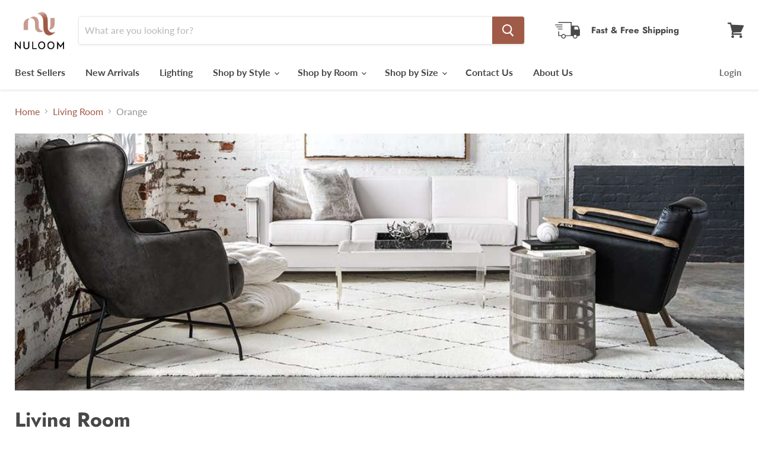

--- FILE ---
content_type: text/html; charset=utf-8
request_url: https://www.nuloom.com/collections/living-room/color_orange?view=view-24
body_size: 73399
content:
<!doctype html>
<html class="no-js no-touch" lang="en">
  <head>
    <meta charset="utf-8">
    <meta http-equiv="x-ua-compatible" content="IE=edge">

    <link rel="preconnect" href="https://cdn.shopify.com">
    <link rel="preconnect" href="https://fonts.shopifycdn.com">
    <link rel="preconnect" href="https://v.shopify.com">
    <link rel="preconnect" href="https://cdn.shopifycloud.com">

    <title>Living Room
        
        
        
 — Tagged &quot;Color: Orange&quot;
 — nuLOOM</title>

    

    
  <link rel="shortcut icon" href="//www.nuloom.com/cdn/shop/files/NuloomNL_32x32.png?v=1740601450" type="image/png">


    
      <meta name="robots" content="noindex" />
      <link rel="canonical" href="http://www.nuloom.com/collections/living-room" />
    

    <meta name="viewport" content="width=device-width">

    
    















<meta property="og:site_name" content="nuLOOM">
<meta property="og:url" content="http://www.nuloom.com/collections/living-room/color_orange">
<meta property="og:title" content="Living Room">
<meta property="og:type" content="website">
<meta property="og:description" content="At nuLOOM we believe that floor coverings and art should not be mutually exclusive.">




    
    
    

    
    
    <meta
      property="og:image"
      content="https://www.nuloom.com/cdn/shop/collections/e16e18269fe323e13047fed71b9718ba_0c4357f7-df4a-4228-ba72-22a137c2c658_1790x630.jpg?v=1614205068"
    />
    <meta
      property="og:image:secure_url"
      content="https://www.nuloom.com/cdn/shop/collections/e16e18269fe323e13047fed71b9718ba_0c4357f7-df4a-4228-ba72-22a137c2c658_1790x630.jpg?v=1614205068"
    />
    <meta property="og:image:width" content="1790" />
    <meta property="og:image:height" content="630" />
    
    
    <meta property="og:image:alt" content="Living Room" />
  









  <meta name="twitter:site" content="@nuloom">








<meta name="twitter:title" content="Living Room">
<meta name="twitter:description" content="At nuLOOM we believe that floor coverings and art should not be mutually exclusive.">


    
    
    
      
      
      <meta name="twitter:card" content="summary_large_image">
    
    
    <meta
      property="twitter:image"
      content="https://www.nuloom.com/cdn/shop/collections/e16e18269fe323e13047fed71b9718ba_0c4357f7-df4a-4228-ba72-22a137c2c658_1200x600_crop_center.jpg?v=1614205068"
    />
    <meta property="twitter:image:width" content="1200" />
    <meta property="twitter:image:height" content="600" />
    
    
    <meta property="twitter:image:alt" content="Living Room" />
  



    <link rel="preload" href="//www.nuloom.com/cdn/fonts/lato/lato_n7.900f219bc7337bc57a7a2151983f0a4a4d9d5dcf.woff2" as="font" crossorigin="anonymous">
    <link rel="preload" as="style" href="//www.nuloom.com/cdn/shop/t/165/assets/theme.css?v=157209842737594859701763589198">

    <script>window.performance && window.performance.mark && window.performance.mark('shopify.content_for_header.start');</script><meta id="shopify-digital-wallet" name="shopify-digital-wallet" content="/2507228/digital_wallets/dialog">
<meta name="shopify-checkout-api-token" content="e3c4da2158496cc95dc98f3174ab1866">
<link rel="alternate" type="application/atom+xml" title="Feed" href="/collections/living-room/color_orange.atom" />
<link rel="alternate" type="application/json+oembed" href="http://www.nuloom.com/collections/living-room/color_orange.oembed">
<script async="async" src="/checkouts/internal/preloads.js?locale=en-US"></script>
<link rel="preconnect" href="https://shop.app" crossorigin="anonymous">
<script async="async" src="https://shop.app/checkouts/internal/preloads.js?locale=en-US&shop_id=2507228" crossorigin="anonymous"></script>
<script id="shopify-features" type="application/json">{"accessToken":"e3c4da2158496cc95dc98f3174ab1866","betas":["rich-media-storefront-analytics"],"domain":"www.nuloom.com","predictiveSearch":true,"shopId":2507228,"locale":"en"}</script>
<script>var Shopify = Shopify || {};
Shopify.shop = "nuloom.myshopify.com";
Shopify.locale = "en";
Shopify.currency = {"active":"USD","rate":"1.0"};
Shopify.country = "US";
Shopify.theme = {"name":"Live | New Logo | 20-Jun-25 | FR","id":141314359340,"schema_name":"Empire","schema_version":"5.8.0","theme_store_id":null,"role":"main"};
Shopify.theme.handle = "null";
Shopify.theme.style = {"id":null,"handle":null};
Shopify.cdnHost = "www.nuloom.com/cdn";
Shopify.routes = Shopify.routes || {};
Shopify.routes.root = "/";</script>
<script type="module">!function(o){(o.Shopify=o.Shopify||{}).modules=!0}(window);</script>
<script>!function(o){function n(){var o=[];function n(){o.push(Array.prototype.slice.apply(arguments))}return n.q=o,n}var t=o.Shopify=o.Shopify||{};t.loadFeatures=n(),t.autoloadFeatures=n()}(window);</script>
<script>
  window.ShopifyPay = window.ShopifyPay || {};
  window.ShopifyPay.apiHost = "shop.app\/pay";
  window.ShopifyPay.redirectState = null;
</script>
<script id="shop-js-analytics" type="application/json">{"pageType":"collection"}</script>
<script defer="defer" async type="module" src="//www.nuloom.com/cdn/shopifycloud/shop-js/modules/v2/client.init-shop-cart-sync_BApSsMSl.en.esm.js"></script>
<script defer="defer" async type="module" src="//www.nuloom.com/cdn/shopifycloud/shop-js/modules/v2/chunk.common_CBoos6YZ.esm.js"></script>
<script type="module">
  await import("//www.nuloom.com/cdn/shopifycloud/shop-js/modules/v2/client.init-shop-cart-sync_BApSsMSl.en.esm.js");
await import("//www.nuloom.com/cdn/shopifycloud/shop-js/modules/v2/chunk.common_CBoos6YZ.esm.js");

  window.Shopify.SignInWithShop?.initShopCartSync?.({"fedCMEnabled":true,"windoidEnabled":true});

</script>
<script>
  window.Shopify = window.Shopify || {};
  if (!window.Shopify.featureAssets) window.Shopify.featureAssets = {};
  window.Shopify.featureAssets['shop-js'] = {"shop-cart-sync":["modules/v2/client.shop-cart-sync_DJczDl9f.en.esm.js","modules/v2/chunk.common_CBoos6YZ.esm.js"],"init-fed-cm":["modules/v2/client.init-fed-cm_BzwGC0Wi.en.esm.js","modules/v2/chunk.common_CBoos6YZ.esm.js"],"init-windoid":["modules/v2/client.init-windoid_BS26ThXS.en.esm.js","modules/v2/chunk.common_CBoos6YZ.esm.js"],"init-shop-email-lookup-coordinator":["modules/v2/client.init-shop-email-lookup-coordinator_DFwWcvrS.en.esm.js","modules/v2/chunk.common_CBoos6YZ.esm.js"],"shop-cash-offers":["modules/v2/client.shop-cash-offers_DthCPNIO.en.esm.js","modules/v2/chunk.common_CBoos6YZ.esm.js","modules/v2/chunk.modal_Bu1hFZFC.esm.js"],"shop-button":["modules/v2/client.shop-button_D_JX508o.en.esm.js","modules/v2/chunk.common_CBoos6YZ.esm.js"],"shop-toast-manager":["modules/v2/client.shop-toast-manager_tEhgP2F9.en.esm.js","modules/v2/chunk.common_CBoos6YZ.esm.js"],"avatar":["modules/v2/client.avatar_BTnouDA3.en.esm.js"],"pay-button":["modules/v2/client.pay-button_BuNmcIr_.en.esm.js","modules/v2/chunk.common_CBoos6YZ.esm.js"],"init-shop-cart-sync":["modules/v2/client.init-shop-cart-sync_BApSsMSl.en.esm.js","modules/v2/chunk.common_CBoos6YZ.esm.js"],"shop-login-button":["modules/v2/client.shop-login-button_DwLgFT0K.en.esm.js","modules/v2/chunk.common_CBoos6YZ.esm.js","modules/v2/chunk.modal_Bu1hFZFC.esm.js"],"init-customer-accounts-sign-up":["modules/v2/client.init-customer-accounts-sign-up_TlVCiykN.en.esm.js","modules/v2/client.shop-login-button_DwLgFT0K.en.esm.js","modules/v2/chunk.common_CBoos6YZ.esm.js","modules/v2/chunk.modal_Bu1hFZFC.esm.js"],"init-shop-for-new-customer-accounts":["modules/v2/client.init-shop-for-new-customer-accounts_DrjXSI53.en.esm.js","modules/v2/client.shop-login-button_DwLgFT0K.en.esm.js","modules/v2/chunk.common_CBoos6YZ.esm.js","modules/v2/chunk.modal_Bu1hFZFC.esm.js"],"init-customer-accounts":["modules/v2/client.init-customer-accounts_C0Oh2ljF.en.esm.js","modules/v2/client.shop-login-button_DwLgFT0K.en.esm.js","modules/v2/chunk.common_CBoos6YZ.esm.js","modules/v2/chunk.modal_Bu1hFZFC.esm.js"],"shop-follow-button":["modules/v2/client.shop-follow-button_C5D3XtBb.en.esm.js","modules/v2/chunk.common_CBoos6YZ.esm.js","modules/v2/chunk.modal_Bu1hFZFC.esm.js"],"checkout-modal":["modules/v2/client.checkout-modal_8TC_1FUY.en.esm.js","modules/v2/chunk.common_CBoos6YZ.esm.js","modules/v2/chunk.modal_Bu1hFZFC.esm.js"],"lead-capture":["modules/v2/client.lead-capture_D-pmUjp9.en.esm.js","modules/v2/chunk.common_CBoos6YZ.esm.js","modules/v2/chunk.modal_Bu1hFZFC.esm.js"],"shop-login":["modules/v2/client.shop-login_BmtnoEUo.en.esm.js","modules/v2/chunk.common_CBoos6YZ.esm.js","modules/v2/chunk.modal_Bu1hFZFC.esm.js"],"payment-terms":["modules/v2/client.payment-terms_BHOWV7U_.en.esm.js","modules/v2/chunk.common_CBoos6YZ.esm.js","modules/v2/chunk.modal_Bu1hFZFC.esm.js"]};
</script>
<script>(function() {
  var isLoaded = false;
  function asyncLoad() {
    if (isLoaded) return;
    isLoaded = true;
    var urls = ["https:\/\/rec.autocommerce.io\/recommender_javascript?shop=nuloom.myshopify.com","\/\/cdn.wishpond.net\/connect.js?merchantId=1478286\u0026writeKey=4b994ad3178e\u0026shop=nuloom.myshopify.com","https:\/\/cdn.recovermycart.com\/scripts\/CartJS_v2.min.js?shop=nuloom.myshopify.com\u0026shop=nuloom.myshopify.com","https:\/\/chimpstatic.com\/mcjs-connected\/js\/users\/101d10df19c014d30d9faf134\/05caa3af7181a6e4bd64cefad.js?shop=nuloom.myshopify.com","https:\/\/cdnicart.identixweb.com\/assets\/js\/editor_popup_modal.min.js?shop=nuloom.myshopify.com","https:\/\/gcdn.incartupsell.com\/cgbbg-fBtS1caf4XRAxyxY3814.js?c=1766025254\u0026shop=nuloom.myshopify.com","https:\/\/sp-micro-next.b-cdn.net\/sp-micro.umd.js?shop=nuloom.myshopify.com"];
    for (var i = 0; i < urls.length; i++) {
      var s = document.createElement('script');
      s.type = 'text/javascript';
      s.async = true;
      s.src = urls[i];
      var x = document.getElementsByTagName('script')[0];
      x.parentNode.insertBefore(s, x);
    }
  };
  if(window.attachEvent) {
    window.attachEvent('onload', asyncLoad);
  } else {
    window.addEventListener('load', asyncLoad, false);
  }
})();</script>
<script id="__st">var __st={"a":2507228,"offset":-18000,"reqid":"b5a43860-926e-4b5e-aed9-05c07395646e-1768922713","pageurl":"www.nuloom.com\/collections\/living-room\/color_orange?view=view-24","u":"d18fe59cc9e2","p":"collection","rtyp":"collection","rid":195444965420};</script>
<script>window.ShopifyPaypalV4VisibilityTracking = true;</script>
<script id="captcha-bootstrap">!function(){'use strict';const t='contact',e='account',n='new_comment',o=[[t,t],['blogs',n],['comments',n],[t,'customer']],c=[[e,'customer_login'],[e,'guest_login'],[e,'recover_customer_password'],[e,'create_customer']],r=t=>t.map((([t,e])=>`form[action*='/${t}']:not([data-nocaptcha='true']) input[name='form_type'][value='${e}']`)).join(','),a=t=>()=>t?[...document.querySelectorAll(t)].map((t=>t.form)):[];function s(){const t=[...o],e=r(t);return a(e)}const i='password',u='form_key',d=['recaptcha-v3-token','g-recaptcha-response','h-captcha-response',i],f=()=>{try{return window.sessionStorage}catch{return}},m='__shopify_v',_=t=>t.elements[u];function p(t,e,n=!1){try{const o=window.sessionStorage,c=JSON.parse(o.getItem(e)),{data:r}=function(t){const{data:e,action:n}=t;return t[m]||n?{data:e,action:n}:{data:t,action:n}}(c);for(const[e,n]of Object.entries(r))t.elements[e]&&(t.elements[e].value=n);n&&o.removeItem(e)}catch(o){console.error('form repopulation failed',{error:o})}}const l='form_type',E='cptcha';function T(t){t.dataset[E]=!0}const w=window,h=w.document,L='Shopify',v='ce_forms',y='captcha';let A=!1;((t,e)=>{const n=(g='f06e6c50-85a8-45c8-87d0-21a2b65856fe',I='https://cdn.shopify.com/shopifycloud/storefront-forms-hcaptcha/ce_storefront_forms_captcha_hcaptcha.v1.5.2.iife.js',D={infoText:'Protected by hCaptcha',privacyText:'Privacy',termsText:'Terms'},(t,e,n)=>{const o=w[L][v],c=o.bindForm;if(c)return c(t,g,e,D).then(n);var r;o.q.push([[t,g,e,D],n]),r=I,A||(h.body.append(Object.assign(h.createElement('script'),{id:'captcha-provider',async:!0,src:r})),A=!0)});var g,I,D;w[L]=w[L]||{},w[L][v]=w[L][v]||{},w[L][v].q=[],w[L][y]=w[L][y]||{},w[L][y].protect=function(t,e){n(t,void 0,e),T(t)},Object.freeze(w[L][y]),function(t,e,n,w,h,L){const[v,y,A,g]=function(t,e,n){const i=e?o:[],u=t?c:[],d=[...i,...u],f=r(d),m=r(i),_=r(d.filter((([t,e])=>n.includes(e))));return[a(f),a(m),a(_),s()]}(w,h,L),I=t=>{const e=t.target;return e instanceof HTMLFormElement?e:e&&e.form},D=t=>v().includes(t);t.addEventListener('submit',(t=>{const e=I(t);if(!e)return;const n=D(e)&&!e.dataset.hcaptchaBound&&!e.dataset.recaptchaBound,o=_(e),c=g().includes(e)&&(!o||!o.value);(n||c)&&t.preventDefault(),c&&!n&&(function(t){try{if(!f())return;!function(t){const e=f();if(!e)return;const n=_(t);if(!n)return;const o=n.value;o&&e.removeItem(o)}(t);const e=Array.from(Array(32),(()=>Math.random().toString(36)[2])).join('');!function(t,e){_(t)||t.append(Object.assign(document.createElement('input'),{type:'hidden',name:u})),t.elements[u].value=e}(t,e),function(t,e){const n=f();if(!n)return;const o=[...t.querySelectorAll(`input[type='${i}']`)].map((({name:t})=>t)),c=[...d,...o],r={};for(const[a,s]of new FormData(t).entries())c.includes(a)||(r[a]=s);n.setItem(e,JSON.stringify({[m]:1,action:t.action,data:r}))}(t,e)}catch(e){console.error('failed to persist form',e)}}(e),e.submit())}));const S=(t,e)=>{t&&!t.dataset[E]&&(n(t,e.some((e=>e===t))),T(t))};for(const o of['focusin','change'])t.addEventListener(o,(t=>{const e=I(t);D(e)&&S(e,y())}));const B=e.get('form_key'),M=e.get(l),P=B&&M;t.addEventListener('DOMContentLoaded',(()=>{const t=y();if(P)for(const e of t)e.elements[l].value===M&&p(e,B);[...new Set([...A(),...v().filter((t=>'true'===t.dataset.shopifyCaptcha))])].forEach((e=>S(e,t)))}))}(h,new URLSearchParams(w.location.search),n,t,e,['guest_login'])})(!0,!0)}();</script>
<script integrity="sha256-4kQ18oKyAcykRKYeNunJcIwy7WH5gtpwJnB7kiuLZ1E=" data-source-attribution="shopify.loadfeatures" defer="defer" src="//www.nuloom.com/cdn/shopifycloud/storefront/assets/storefront/load_feature-a0a9edcb.js" crossorigin="anonymous"></script>
<script crossorigin="anonymous" defer="defer" src="//www.nuloom.com/cdn/shopifycloud/storefront/assets/shopify_pay/storefront-65b4c6d7.js?v=20250812"></script>
<script data-source-attribution="shopify.dynamic_checkout.dynamic.init">var Shopify=Shopify||{};Shopify.PaymentButton=Shopify.PaymentButton||{isStorefrontPortableWallets:!0,init:function(){window.Shopify.PaymentButton.init=function(){};var t=document.createElement("script");t.src="https://www.nuloom.com/cdn/shopifycloud/portable-wallets/latest/portable-wallets.en.js",t.type="module",document.head.appendChild(t)}};
</script>
<script data-source-attribution="shopify.dynamic_checkout.buyer_consent">
  function portableWalletsHideBuyerConsent(e){var t=document.getElementById("shopify-buyer-consent"),n=document.getElementById("shopify-subscription-policy-button");t&&n&&(t.classList.add("hidden"),t.setAttribute("aria-hidden","true"),n.removeEventListener("click",e))}function portableWalletsShowBuyerConsent(e){var t=document.getElementById("shopify-buyer-consent"),n=document.getElementById("shopify-subscription-policy-button");t&&n&&(t.classList.remove("hidden"),t.removeAttribute("aria-hidden"),n.addEventListener("click",e))}window.Shopify?.PaymentButton&&(window.Shopify.PaymentButton.hideBuyerConsent=portableWalletsHideBuyerConsent,window.Shopify.PaymentButton.showBuyerConsent=portableWalletsShowBuyerConsent);
</script>
<script data-source-attribution="shopify.dynamic_checkout.cart.bootstrap">document.addEventListener("DOMContentLoaded",(function(){function t(){return document.querySelector("shopify-accelerated-checkout-cart, shopify-accelerated-checkout")}if(t())Shopify.PaymentButton.init();else{new MutationObserver((function(e,n){t()&&(Shopify.PaymentButton.init(),n.disconnect())})).observe(document.body,{childList:!0,subtree:!0})}}));
</script>
<link id="shopify-accelerated-checkout-styles" rel="stylesheet" media="screen" href="https://www.nuloom.com/cdn/shopifycloud/portable-wallets/latest/accelerated-checkout-backwards-compat.css" crossorigin="anonymous">
<style id="shopify-accelerated-checkout-cart">
        #shopify-buyer-consent {
  margin-top: 1em;
  display: inline-block;
  width: 100%;
}

#shopify-buyer-consent.hidden {
  display: none;
}

#shopify-subscription-policy-button {
  background: none;
  border: none;
  padding: 0;
  text-decoration: underline;
  font-size: inherit;
  cursor: pointer;
}

#shopify-subscription-policy-button::before {
  box-shadow: none;
}

      </style>

<script>window.performance && window.performance.mark && window.performance.mark('shopify.content_for_header.end');</script>

    <link href="//www.nuloom.com/cdn/shop/t/165/assets/theme.css?v=157209842737594859701763589198" rel="stylesheet" type="text/css" media="all" />

    
    <script>
      window.Theme = window.Theme || {};
      window.Theme.routes = {
        "root_url": "/",
        "account_url": "/account",
        "account_login_url": "/account/login",
        "account_logout_url": "/account/logout",
        "account_register_url": "/account/register",
        "account_addresses_url": "/account/addresses",
        "collections_url": "/collections",
        "all_products_collection_url": "/collections/all",
        "search_url": "/search",
        "cart_url": "/cart",
        "cart_add_url": "/cart/add",
        "cart_change_url": "/cart/change",
        "cart_clear_url": "/cart/clear",
        "product_recommendations_url": "/recommendations/products",
      };
    </script>
    

  <!-- BEGIN app block: shopify://apps/icart-cart-drawer-cart-upsell/blocks/icart-block/e651bbc2-5760-47d8-a513-2aa6ee3a9aa7 -->

<script>
  var selectorMetaValue = 'false';
  var page_type_new = '';
</script>

<script type="text/javascript" id="icartCommonScriptJs">
  if (Shopify.theme.id == '141314359340') {
    
      
        
        
        
        
        
    
          var icartProductObj = {};
          var icartNodeCallToken = eval({"icartNodeCallToken":"1701249077"});
          var icart_cart_arr = {"note":null,"attributes":{},"original_total_price":0,"total_price":0,"total_discount":0,"total_weight":0.0,"item_count":0,"items":[],"requires_shipping":false,"currency":"USD","items_subtotal_price":0,"cart_level_discount_applications":[],"checkout_charge_amount":0};
          var icartScid = 'OGE0Y2NjYzVmMGNhZWYyNmFmZmM5ZjIyNTU5MjRhNmEuZTA3MDA3Y2JlM2Y4ODc2ZTkwOTE5YWQ1ZTU0YmI1MzY=';
          var icartPageType = '1';
          var icartCurrencyWihoutFormat = "&lt;span class=money&gt;${{amount}}&lt;/span&gt;";
          var [cart_prod_coll_id_arr, cart_prod_id_arr, cart_prod_wise_coll_id_arr, cart_prod_wise_tag_arr, icartLineItemData] = [[], [], [], [], {}];
          var rootElement;
          var icartCartRecall = ('' == 'true') ? true : false;
          var icartSelector = 'false'
    
          if ('' == 'true') {
            var icartThemeCartSelector = ['[href="/cart"]', '[href="#cart"]'];
            var icartHandleThemeCartButton = false;
            var icartThemeCartLoaded = setInterval(function () {
              var icartThemeCartElement = document.querySelectorAll(icartThemeCartSelector);
              if (icartThemeCartElement.length > 0) {
                document.querySelectorAll(icartThemeCartSelector).forEach((data) => {
                  data.addEventListener('click', function(event){
                    event.preventDefault();
                    event.stopImmediatePropagation();
                    event.stopPropagation();
                    if (icartHandleThemeCartButton == false) {
                      icartHandleThemeCartButton = true;
                    }
                    typeof icartDrawerOpn == 'function' && icartDrawerOpn();
                  });
                });
                clearInterval(icartThemeCartLoaded);
              }
            }, 10);
            document.addEventListener("DOMContentLoaded", () => {
              setTimeout(function() { clearInterval(icartThemeCartLoaded); }, 60000);
            });
          }
    
          if ('' == 'true') {
            var icartATCSelector = ["div[data-testid='GooglePay-button']", "input[value$='Add to Cart']", '#AddToCart', '.btn--secondary-accent', '.product-form__add-to-cart.button', '.product-single__cart-submit.shopify-payment-btn btn--secondary', "button[name$='add']", "form[action*='/cart/add'] .product-submit", "form[action='/cart/add'] .btn-hover", "form[action='/cart/add'].add-to-cart-btn", 'button.btn-addtocart, button.tt-btn-addtocart', '.secondary-button', '.btn.product-form__cart-submit.btn--secondary-accent', '.btn.add-to-cart', '.add-to-cart', '#AddToCart--product-template', '.btn--add-to-cart', '.product-form__submit button', "form[action*='/cart/add'] [type=submit]"];
            var icartHandleATCButton = false;
            var icartATCFormClose, icartATCHtmlData;
            var icartATCLoaded = setInterval(function () {
              var icartATCElement = document.querySelectorAll(icartATCSelector);
              if (icartATCElement.length > 0) {
                  IcartAddCustomEventListener(icartATCSelector, async function (event) {
                    icartATCHtmlData = event.target;
                    icartATCFormClose = icartATCHtmlData.closest("form[action*='/cart/add']");
                    if (icartATCFormClose) {
                      let checkSoldOutStatus = true;
                      if (Shopify.shop != 'niplux.myshopify.com') {
                        let icart_aria_disabled = icartATCFormClose.querySelector("form[action*='/cart/add'] [type=submit]");
                        if (icart_aria_disabled) {
                          if (icart_aria_disabled.getAttribute('aria-disabled') || icart_aria_disabled.getAttribute('disabled')) {
                            checkSoldOutStatus = false;
                          } else {
                            checkSoldOutStatus = true;
                          }
                        } else {
                          checkSoldOutStatus = true;
                        }
                      }
    
                      if (checkSoldOutStatus) {
                        event.preventDefault();
                        event.stopPropagation();
                        event.stopImmediatePropagation();
                        if (icartHandleATCButton == false) {
                          icartHandleATCButton = true;
                        }
                        typeof makeAddCartThemeBtnClone == 'function' && makeAddCartThemeBtnClone();
                      }
                    }
                  });
                  clearInterval(icartATCLoaded);
              }
            }, 10);
            document.addEventListener("DOMContentLoaded", () => {
              setTimeout(function() { clearInterval(icartATCLoaded); }, 60000);
            });
          }

          function icartPopupStatusUpdate(){
            if(('' == 0 || '' == 1) && ('' == 1)) {
              function icartScriptLoad(e){return new Promise(function(t,n){let r=document.createElement("script");r.src=e,r.id="icartFullCartMinJs",r.type="text/javascript",r.onError=n,r.async=false,r.onload=t,r.addEventListener("error",n),r.addEventListener("load",t),document.getElementsByTagName("head")[0].appendChild(r)})}
              icartScriptLoad("https://cdnicart.identixweb.com/assets/js/icart-custom-steps.min.js");
              localStorage.setItem('popup_status', JSON.stringify({'app_embed_tour_status': '', 'app_embed_return_appstatus': ''}));
              fetch(`https://icartapi.identixweb.com/appEmbedStatusUpdate?shop=${Shopify.shop}&key=app_embed_tour_status`, {method: 'GET', headers: {'Content-Type': 'application/json'}})
            if('' == 0 && '' == 1){ fetch(`https://icartapi.identixweb.com/appEmbedStatusUpdate?shop=${Shopify.shop}&key=app_embed_return_appstatus`, {method: 'GET', headers: {'Content-Type': 'application/json'}}) } } };

          window.IcartAddCustomEventListener = (selector, handler) => {
            rootElement = document.querySelector('body');
            rootElement.addEventListener('click', icartEventHandler, true);
            rootElement.selector = selector;
            rootElement.handler = handler;
          };
    
          function icartEventHandler(evt) {
            let targetElement = evt.target;
            while (targetElement != null) {
              if (targetElement.matches(evt.currentTarget.selector)) {
                evt.currentTarget.handler(evt);
                return;
              }
              targetElement = targetElement.parentElement;
            }
          }
        page_type_new = 1
        
          /* ---- iCart drawer content ----- */
          let icartMainInter = setInterval(()=>{
            const mainContentClass = document.querySelectorAll('.icartShopifyCartContent')[0];
            if(mainContentClass && (selectorMetaValue == '' || selectorMetaValue == 'false')) {
                mainContentClass.classList.add("icart_main_selector_visibility");
                clearInterval(icartMainInter);
            } else {
                (selectorMetaValue != '' || selectorMetaValue != 'false') ? clearInterval(icartMainInter) : '';
            }
          },500);
          
            
            
            var icartJsLoaded = setInterval(function () {
              if(document.body){
                var sideCartDiv = document.createElement("div");
                sideCartDiv.className = "icart icart-datepicker icart-slipper";
                document.body.appendChild(sideCartDiv);
    
                let iCfunnelTimoutFlag = false;
                let iCfunnelDivCheckInt = setInterval(() => {
                    let iCartFunnelPosition = '' ? JSON.parse('') : '', icFunnelSelector = '';
                    iCartFunnelPosition.funnel_pos_status == 1 && iCartFunnelPosition.funnel_pos_selector != '' ? icFunnelSelector = document.querySelector(`${iCartFunnelPosition.funnel_pos_selector}`) : icFunnelSelector = document.querySelector('footer');
                    if(icFunnelSelector != null || iCfunnelTimoutFlag){
                        clearInterval(iCfunnelDivCheckInt);
                        function icartScriptLoad(e){return new Promise(function(t,n){let r=document.createElement("script");r.src=e,r.id="icartSideCartMinJs",r.type="text/javascript",r.onError=n,r.async=false,r.onload=t,r.addEventListener("error",n),r.addEventListener("load",t),document.getElementsByTagName("head")[0].appendChild(r)})}
                        icartScriptLoad("https://cdnicart.identixweb.com/react_build/icart.bundle.js")
                        .then(() => {icartPopupStatusUpdate()})
                        .catch(() => {
                          if (rootElement) {
                            rootElement.removeEventListener('click', icartEventHandler, true);
                          }
                        });
                    }
                },10);
                setTimeout(() => {return iCfunnelTimoutFlag = true},1500);
                let link = document.createElement('link');
                link.rel = "stylesheet";
                link.id = "icartMinCss";
                link.type = "text/css";
                link.href = "https://cdnicart.identixweb.com/assets/css/icart_fronted.min.css";
                link.media = "all";
                document.getElementsByTagName('HEAD')[0].appendChild(link);
                clearInterval(icartJsLoaded);
              }
            }, 100);
        
        if(('collection' == "index" || 'collection' == "product") && '' == true && '1' == 1){
          let iCartFunnelPosition = '' ? JSON.parse('') : '';
          let icFunnelSelector = '';
          let icartFunnelInter = setInterval(()=>{
            if(iCartFunnelPosition.funnel_pos_status == 1 && iCartFunnelPosition.funnel_pos_selector != ''){
              icFunnelSelector = document.querySelector(`${iCartFunnelPosition.funnel_pos_selector}`);
            }else{
              icFunnelSelector = document.querySelector(['footer', 'footer-section']);
            }
            if(icFunnelSelector !== null) {
              icFunnelSelector.insertAdjacentHTML('beforebegin', '<div class="icart icart-datepicker icart-funnels"></div>');
              let link = document.createElement('link');
              link.rel = "stylesheet";
              link.id = "icartMinCss";
              link.type = "text/css";
              link.href = "https://cdnicart.identixweb.com/assets/css/icart-fronted-funnel.min.css";
              link.media = "all";
              document.getElementsByTagName('HEAD')[0].appendChild(link);
              clearInterval(icartFunnelInter);
            }
          },10);
        }
        if(page_type_new == '2' && ('collection' == "index" || 'collection' == "product" && '1' == 1)){
          let iCfunnelTimoutFlag = false;
          let iCfunnelDivCheckInt = setInterval(() => {
              let iCartFunnelPosition = '' ? JSON.parse('') : '', icFunnelSelector = '';
              iCartFunnelPosition.funnel_pos_status == 1 && iCartFunnelPosition.funnel_pos_selector != '' ? icFunnelSelector = document.querySelector(`${iCartFunnelPosition.funnel_pos_selector}`) : icFunnelSelector = document.querySelector('footer');
              if(icFunnelSelector != null || iCfunnelTimoutFlag){
                  clearInterval(iCfunnelDivCheckInt);
                  function icartScriptLoad(e){return new Promise(function(t,n){let r=document.createElement("script");r.src=e,r.id="icartSideCartMinJs",r.type="text/javascript",r.onError=n,r.async=false,r.onload=t,r.addEventListener("error",n),r.addEventListener("load",t),document.getElementsByTagName("head")[0].appendChild(r)})}
                  icartScriptLoad("https://cdnicart.identixweb.com/react_build/icart.bundle.js")
                  .then(() => {icartPopupStatusUpdate();})
                  .catch(() => {
                    if (rootElement) {
                      rootElement.removeEventListener('click', icartEventHandler, true);
                    }
                  });
              }
          },10);
          setTimeout(() => {return iCfunnelTimoutFlag = true},1500);
        }
      
    
  }
</script>
<script>
    /* To store recent view products data when only full cart */
    var icartElementExists = document.getElementById("icartSideCartMinJs"); if (!icartElementExists && __st.p && __st.p.includes("product")) { let t = new URL(window.location.href).pathname.split("/"), e = t.pop(); let productType = null; if (productType && "Gift Cards" != productType.type && "gift cards" != productType.type) { let t = localStorage.getItem("_icartRecentProductHandle") ? JSON.parse(decodeURIComponent(escape(atob(localStorage.getItem("_icartRecentProductHandle"))))) : []; t ? (10 <= t.length && t.shift(), t = t.filter(t => t !== e), t.push(e)) : t = [e], localStorage.setItem("_icartRecentProductHandle", btoa(unescape(encodeURIComponent(JSON.stringify(t))))) } }
</script>

  
  <!-- END app block --><link href="https://monorail-edge.shopifysvc.com" rel="dns-prefetch">
<script>(function(){if ("sendBeacon" in navigator && "performance" in window) {try {var session_token_from_headers = performance.getEntriesByType('navigation')[0].serverTiming.find(x => x.name == '_s').description;} catch {var session_token_from_headers = undefined;}var session_cookie_matches = document.cookie.match(/_shopify_s=([^;]*)/);var session_token_from_cookie = session_cookie_matches && session_cookie_matches.length === 2 ? session_cookie_matches[1] : "";var session_token = session_token_from_headers || session_token_from_cookie || "";function handle_abandonment_event(e) {var entries = performance.getEntries().filter(function(entry) {return /monorail-edge.shopifysvc.com/.test(entry.name);});if (!window.abandonment_tracked && entries.length === 0) {window.abandonment_tracked = true;var currentMs = Date.now();var navigation_start = performance.timing.navigationStart;var payload = {shop_id: 2507228,url: window.location.href,navigation_start,duration: currentMs - navigation_start,session_token,page_type: "collection"};window.navigator.sendBeacon("https://monorail-edge.shopifysvc.com/v1/produce", JSON.stringify({schema_id: "online_store_buyer_site_abandonment/1.1",payload: payload,metadata: {event_created_at_ms: currentMs,event_sent_at_ms: currentMs}}));}}window.addEventListener('pagehide', handle_abandonment_event);}}());</script>
<script id="web-pixels-manager-setup">(function e(e,d,r,n,o){if(void 0===o&&(o={}),!Boolean(null===(a=null===(i=window.Shopify)||void 0===i?void 0:i.analytics)||void 0===a?void 0:a.replayQueue)){var i,a;window.Shopify=window.Shopify||{};var t=window.Shopify;t.analytics=t.analytics||{};var s=t.analytics;s.replayQueue=[],s.publish=function(e,d,r){return s.replayQueue.push([e,d,r]),!0};try{self.performance.mark("wpm:start")}catch(e){}var l=function(){var e={modern:/Edge?\/(1{2}[4-9]|1[2-9]\d|[2-9]\d{2}|\d{4,})\.\d+(\.\d+|)|Firefox\/(1{2}[4-9]|1[2-9]\d|[2-9]\d{2}|\d{4,})\.\d+(\.\d+|)|Chrom(ium|e)\/(9{2}|\d{3,})\.\d+(\.\d+|)|(Maci|X1{2}).+ Version\/(15\.\d+|(1[6-9]|[2-9]\d|\d{3,})\.\d+)([,.]\d+|)( \(\w+\)|)( Mobile\/\w+|) Safari\/|Chrome.+OPR\/(9{2}|\d{3,})\.\d+\.\d+|(CPU[ +]OS|iPhone[ +]OS|CPU[ +]iPhone|CPU IPhone OS|CPU iPad OS)[ +]+(15[._]\d+|(1[6-9]|[2-9]\d|\d{3,})[._]\d+)([._]\d+|)|Android:?[ /-](13[3-9]|1[4-9]\d|[2-9]\d{2}|\d{4,})(\.\d+|)(\.\d+|)|Android.+Firefox\/(13[5-9]|1[4-9]\d|[2-9]\d{2}|\d{4,})\.\d+(\.\d+|)|Android.+Chrom(ium|e)\/(13[3-9]|1[4-9]\d|[2-9]\d{2}|\d{4,})\.\d+(\.\d+|)|SamsungBrowser\/([2-9]\d|\d{3,})\.\d+/,legacy:/Edge?\/(1[6-9]|[2-9]\d|\d{3,})\.\d+(\.\d+|)|Firefox\/(5[4-9]|[6-9]\d|\d{3,})\.\d+(\.\d+|)|Chrom(ium|e)\/(5[1-9]|[6-9]\d|\d{3,})\.\d+(\.\d+|)([\d.]+$|.*Safari\/(?![\d.]+ Edge\/[\d.]+$))|(Maci|X1{2}).+ Version\/(10\.\d+|(1[1-9]|[2-9]\d|\d{3,})\.\d+)([,.]\d+|)( \(\w+\)|)( Mobile\/\w+|) Safari\/|Chrome.+OPR\/(3[89]|[4-9]\d|\d{3,})\.\d+\.\d+|(CPU[ +]OS|iPhone[ +]OS|CPU[ +]iPhone|CPU IPhone OS|CPU iPad OS)[ +]+(10[._]\d+|(1[1-9]|[2-9]\d|\d{3,})[._]\d+)([._]\d+|)|Android:?[ /-](13[3-9]|1[4-9]\d|[2-9]\d{2}|\d{4,})(\.\d+|)(\.\d+|)|Mobile Safari.+OPR\/([89]\d|\d{3,})\.\d+\.\d+|Android.+Firefox\/(13[5-9]|1[4-9]\d|[2-9]\d{2}|\d{4,})\.\d+(\.\d+|)|Android.+Chrom(ium|e)\/(13[3-9]|1[4-9]\d|[2-9]\d{2}|\d{4,})\.\d+(\.\d+|)|Android.+(UC? ?Browser|UCWEB|U3)[ /]?(15\.([5-9]|\d{2,})|(1[6-9]|[2-9]\d|\d{3,})\.\d+)\.\d+|SamsungBrowser\/(5\.\d+|([6-9]|\d{2,})\.\d+)|Android.+MQ{2}Browser\/(14(\.(9|\d{2,})|)|(1[5-9]|[2-9]\d|\d{3,})(\.\d+|))(\.\d+|)|K[Aa][Ii]OS\/(3\.\d+|([4-9]|\d{2,})\.\d+)(\.\d+|)/},d=e.modern,r=e.legacy,n=navigator.userAgent;return n.match(d)?"modern":n.match(r)?"legacy":"unknown"}(),u="modern"===l?"modern":"legacy",c=(null!=n?n:{modern:"",legacy:""})[u],f=function(e){return[e.baseUrl,"/wpm","/b",e.hashVersion,"modern"===e.buildTarget?"m":"l",".js"].join("")}({baseUrl:d,hashVersion:r,buildTarget:u}),m=function(e){var d=e.version,r=e.bundleTarget,n=e.surface,o=e.pageUrl,i=e.monorailEndpoint;return{emit:function(e){var a=e.status,t=e.errorMsg,s=(new Date).getTime(),l=JSON.stringify({metadata:{event_sent_at_ms:s},events:[{schema_id:"web_pixels_manager_load/3.1",payload:{version:d,bundle_target:r,page_url:o,status:a,surface:n,error_msg:t},metadata:{event_created_at_ms:s}}]});if(!i)return console&&console.warn&&console.warn("[Web Pixels Manager] No Monorail endpoint provided, skipping logging."),!1;try{return self.navigator.sendBeacon.bind(self.navigator)(i,l)}catch(e){}var u=new XMLHttpRequest;try{return u.open("POST",i,!0),u.setRequestHeader("Content-Type","text/plain"),u.send(l),!0}catch(e){return console&&console.warn&&console.warn("[Web Pixels Manager] Got an unhandled error while logging to Monorail."),!1}}}}({version:r,bundleTarget:l,surface:e.surface,pageUrl:self.location.href,monorailEndpoint:e.monorailEndpoint});try{o.browserTarget=l,function(e){var d=e.src,r=e.async,n=void 0===r||r,o=e.onload,i=e.onerror,a=e.sri,t=e.scriptDataAttributes,s=void 0===t?{}:t,l=document.createElement("script"),u=document.querySelector("head"),c=document.querySelector("body");if(l.async=n,l.src=d,a&&(l.integrity=a,l.crossOrigin="anonymous"),s)for(var f in s)if(Object.prototype.hasOwnProperty.call(s,f))try{l.dataset[f]=s[f]}catch(e){}if(o&&l.addEventListener("load",o),i&&l.addEventListener("error",i),u)u.appendChild(l);else{if(!c)throw new Error("Did not find a head or body element to append the script");c.appendChild(l)}}({src:f,async:!0,onload:function(){if(!function(){var e,d;return Boolean(null===(d=null===(e=window.Shopify)||void 0===e?void 0:e.analytics)||void 0===d?void 0:d.initialized)}()){var d=window.webPixelsManager.init(e)||void 0;if(d){var r=window.Shopify.analytics;r.replayQueue.forEach((function(e){var r=e[0],n=e[1],o=e[2];d.publishCustomEvent(r,n,o)})),r.replayQueue=[],r.publish=d.publishCustomEvent,r.visitor=d.visitor,r.initialized=!0}}},onerror:function(){return m.emit({status:"failed",errorMsg:"".concat(f," has failed to load")})},sri:function(e){var d=/^sha384-[A-Za-z0-9+/=]+$/;return"string"==typeof e&&d.test(e)}(c)?c:"",scriptDataAttributes:o}),m.emit({status:"loading"})}catch(e){m.emit({status:"failed",errorMsg:(null==e?void 0:e.message)||"Unknown error"})}}})({shopId: 2507228,storefrontBaseUrl: "https://www.nuloom.com",extensionsBaseUrl: "https://extensions.shopifycdn.com/cdn/shopifycloud/web-pixels-manager",monorailEndpoint: "https://monorail-edge.shopifysvc.com/unstable/produce_batch",surface: "storefront-renderer",enabledBetaFlags: ["2dca8a86"],webPixelsConfigList: [{"id":"1476132908","configuration":"{\"backendUrl\":\"https:\\\/\\\/api.salespop.com\",\"shopifyDomain\":\"nuloom.myshopify.com\"}","eventPayloadVersion":"v1","runtimeContext":"STRICT","scriptVersion":"bb83dd074d22fef7d4e3cfe7cac23089","type":"APP","apiClientId":1869884,"privacyPurposes":["ANALYTICS"],"dataSharingAdjustments":{"protectedCustomerApprovalScopes":["read_customer_address","read_customer_name","read_customer_personal_data"]}},{"id":"1031929900","configuration":"{\"pixelCode\":\"CQ82LM3C77U3J6CEA0OG\"}","eventPayloadVersion":"v1","runtimeContext":"STRICT","scriptVersion":"22e92c2ad45662f435e4801458fb78cc","type":"APP","apiClientId":4383523,"privacyPurposes":["ANALYTICS","MARKETING","SALE_OF_DATA"],"dataSharingAdjustments":{"protectedCustomerApprovalScopes":["read_customer_address","read_customer_email","read_customer_name","read_customer_personal_data","read_customer_phone"]}},{"id":"shopify-app-pixel","configuration":"{}","eventPayloadVersion":"v1","runtimeContext":"STRICT","scriptVersion":"0450","apiClientId":"shopify-pixel","type":"APP","privacyPurposes":["ANALYTICS","MARKETING"]},{"id":"shopify-custom-pixel","eventPayloadVersion":"v1","runtimeContext":"LAX","scriptVersion":"0450","apiClientId":"shopify-pixel","type":"CUSTOM","privacyPurposes":["ANALYTICS","MARKETING"]}],isMerchantRequest: false,initData: {"shop":{"name":"nuLOOM","paymentSettings":{"currencyCode":"USD"},"myshopifyDomain":"nuloom.myshopify.com","countryCode":"US","storefrontUrl":"http:\/\/www.nuloom.com"},"customer":null,"cart":null,"checkout":null,"productVariants":[],"purchasingCompany":null},},"https://www.nuloom.com/cdn","fcfee988w5aeb613cpc8e4bc33m6693e112",{"modern":"","legacy":""},{"shopId":"2507228","storefrontBaseUrl":"https:\/\/www.nuloom.com","extensionBaseUrl":"https:\/\/extensions.shopifycdn.com\/cdn\/shopifycloud\/web-pixels-manager","surface":"storefront-renderer","enabledBetaFlags":"[\"2dca8a86\"]","isMerchantRequest":"false","hashVersion":"fcfee988w5aeb613cpc8e4bc33m6693e112","publish":"custom","events":"[[\"page_viewed\",{}],[\"collection_viewed\",{\"collection\":{\"id\":\"195444965420\",\"title\":\"Living Room\",\"productVariants\":[{\"price\":{\"amount\":119.98,\"currencyCode\":\"USD\"},\"product\":{\"title\":\"Daniela Farmhouse Chunky Jute Area Rug\",\"vendor\":\"Nuloom\",\"id\":\"174567677\",\"untranslatedTitle\":\"Daniela Farmhouse Chunky Jute Area Rug\",\"url\":\"\/products\/chunky-loop-juteccl01jut\",\"type\":\"Farmhouse\"},\"id\":\"44571387330604\",\"image\":{\"src\":\"\/\/www.nuloom.com\/cdn\/shop\/products\/gnx9ipez2dhrwbier20x.jpg?v=1756529015\"},\"sku\":\"200NCCL01J-508\",\"title\":\"Black \/ Rectangle \/ 5' x 8'\",\"untranslatedTitle\":\"Black \/ Rectangle \/ 5' x 8'\"},{\"price\":{\"amount\":148.0,\"currencyCode\":\"USD\"},\"product\":{\"title\":\"Thigpen Contemporary Area Rug\",\"vendor\":\"Nuloom\",\"id\":\"1186841860\",\"untranslatedTitle\":\"Thigpen Contemporary Area Rug\",\"url\":\"\/products\/bdsm04a\",\"type\":\"Contemporary\"},\"id\":\"44571359313964\",\"image\":{\"src\":\"\/\/www.nuloom.com\/cdn\/shop\/products\/k1tk8g8ijnkaopksczno_a322b290-1f99-406d-97fc-22f87cac9013.jpg?v=1756528794\"},\"sku\":\"200BDSM04B-O305\",\"title\":\"Dark Grey \/ Oval \/ 3' x 5'\",\"untranslatedTitle\":\"Dark Grey \/ Oval \/ 3' x 5'\"},{\"price\":{\"amount\":60.0,\"currencyCode\":\"USD\"},\"product\":{\"title\":\"Brielle Machine Washable Vintage Medallion Area Rug\",\"vendor\":\"Nuloom\",\"id\":\"5453337329708\",\"untranslatedTitle\":\"Brielle Machine Washable Vintage Medallion Area Rug\",\"url\":\"\/products\/birv16a\",\"type\":\"Transitional\"},\"id\":\"41527762419756\",\"image\":{\"src\":\"\/\/www.nuloom.com\/cdn\/shop\/products\/osbutnjtmhoyznqvzemh.jpg?v=1756526678\"},\"sku\":\"200BIRV16B-305\",\"title\":\"Brown \/ Rectangle \/ 3' x 5'\",\"untranslatedTitle\":\"Brown \/ Rectangle \/ 3' x 5'\"},{\"price\":{\"amount\":59.98,\"currencyCode\":\"USD\"},\"product\":{\"title\":\"Harriet Vintage Medallion Fringe Area Rug\",\"vendor\":\"Nuloom\",\"id\":\"9691310024\",\"untranslatedTitle\":\"Harriet Vintage Medallion Fringe Area Rug\",\"url\":\"\/products\/khmc04a\",\"type\":\"Traditional\"},\"id\":\"44571322777644\",\"image\":{\"src\":\"\/\/www.nuloom.com\/cdn\/shop\/products\/xnygaipeity43dkodvve_fe6ec22e-b18c-41c5-a793-6a5d46f9025a.jpg?v=1756528444\"},\"sku\":\"200KHMC04E-305\",\"title\":\"Blue \/ Rectangle \/ 3' x 5'\",\"untranslatedTitle\":\"Blue \/ Rectangle \/ 3' x 5'\"},{\"price\":{\"amount\":109.98,\"currencyCode\":\"USD\"},\"product\":{\"title\":\"Ansley Moroccan Lattice Tassel Area Rug\",\"vendor\":\"Nuloom\",\"id\":\"4695892394028\",\"untranslatedTitle\":\"Ansley Moroccan Lattice Tassel Area Rug\",\"url\":\"\/products\/kklr12a\",\"type\":\"Modern\/Contemporary\"},\"id\":\"44571206352940\",\"image\":{\"src\":\"\/\/www.nuloom.com\/cdn\/shop\/products\/lgshy101ytkiinqqcf2w.jpg?v=1756527222\"},\"sku\":\"200KKLR12C-53077\",\"title\":\"Charcoal \/ Rectangle \/ 5' 3\\\" x 7' 7\\\"\",\"untranslatedTitle\":\"Charcoal \/ Rectangle \/ 5' 3\\\" x 7' 7\\\"\"},{\"price\":{\"amount\":69.98,\"currencyCode\":\"USD\"},\"product\":{\"title\":\"Bowie Machine Washable Tribal Pattern Area Rug\",\"vendor\":\"Nuloom\",\"id\":\"5420211011628\",\"untranslatedTitle\":\"Bowie Machine Washable Tribal Pattern Area Rug\",\"url\":\"\/products\/birv07a\",\"type\":\"Traditional\"},\"id\":\"44571185905708\",\"image\":{\"src\":\"\/\/www.nuloom.com\/cdn\/shop\/products\/oo21dat7go8ddbjktcwj.jpg?v=1756526979\"},\"sku\":\"200BIRV07B-406\",\"title\":\"Gray \/ Rectangle \/ 4' x 6'\",\"untranslatedTitle\":\"Gray \/ Rectangle \/ 4' x 6'\"},{\"price\":{\"amount\":128.0,\"currencyCode\":\"USD\"},\"product\":{\"title\":\"Rigo Hand Woven Farmhouse Jute Area Rug\",\"vendor\":\"Nuloom\",\"id\":\"5090801188908\",\"untranslatedTitle\":\"Rigo Hand Woven Farmhouse Jute Area Rug\",\"url\":\"\/products\/tajt03a2\",\"type\":\"Global Inspired\"},\"id\":\"44571202945068\",\"image\":{\"src\":\"\/\/www.nuloom.com\/cdn\/shop\/products\/nydfczrfqowodirwvacn.jpg?v=1756527189\"},\"sku\":\"200TAJT03C-O305\",\"title\":\"Black \/ Oval \/ 3' x 5'\",\"untranslatedTitle\":\"Black \/ Oval \/ 3' x 5'\"},{\"price\":{\"amount\":138.0,\"currencyCode\":\"USD\"},\"product\":{\"title\":\"Harriet Vintage Medallion Fringe Area Rug\",\"vendor\":\"Nuloom\",\"id\":\"5257436725292\",\"untranslatedTitle\":\"Harriet Vintage Medallion Fringe Area Rug\",\"url\":\"\/products\/khmc04a2\",\"type\":\"Traditional\"},\"id\":\"44571202125868\",\"image\":{\"src\":\"\/\/www.nuloom.com\/cdn\/shop\/products\/tcy93jxdm68xsbvfhqek_1e99329f-6552-4e00-9a75-d90b4ca1b3d6.jpg?v=1756527186\"},\"sku\":\"200KHMC04K-406\",\"title\":\"Dark Gray \/ Rectangle \/ 4' x 6'\",\"untranslatedTitle\":\"Dark Gray \/ Rectangle \/ 4' x 6'\"},{\"price\":{\"amount\":69.98,\"currencyCode\":\"USD\"},\"product\":{\"title\":\"Amber Machine Washable Floral Aztec Area Rug\",\"vendor\":\"Nuloom\",\"id\":\"5452593430572\",\"untranslatedTitle\":\"Amber Machine Washable Floral Aztec Area Rug\",\"url\":\"\/products\/hjau12a\",\"type\":\"Washable\"},\"id\":\"44568977604652\",\"image\":{\"src\":\"\/\/www.nuloom.com\/cdn\/shop\/products\/xpfzqsatgflqxsqhy9me_4d10b1b8-6509-43b3-9742-9d78f4118c31.jpg?v=1756526716\"},\"sku\":\"200HJAU12A-406\",\"title\":\"Rust \/ Rectangle \/ 4' x 6'\",\"untranslatedTitle\":\"Rust \/ Rectangle \/ 4' x 6'\"},{\"price\":{\"amount\":59.98,\"currencyCode\":\"USD\"},\"product\":{\"title\":\"Abstract Rivera Area Rug\",\"vendor\":\"Nuloom\",\"id\":\"1852448342060\",\"untranslatedTitle\":\"Abstract Rivera Area Rug\",\"url\":\"\/products\/mela06a\",\"type\":\"Contemporary\"},\"id\":\"44571232108588\",\"image\":{\"src\":\"\/\/www.nuloom.com\/cdn\/shop\/products\/pbcqhzrrqwamoooksra4_93993a64-c006-4f35-8bea-d9f1229a9dd2.jpg?v=1756527659\"},\"sku\":\"200MELA06B-305\",\"title\":\"Grey \/ Rectangle \/ 3' x 5'\",\"untranslatedTitle\":\"Grey \/ Rectangle \/ 3' x 5'\"},{\"price\":{\"amount\":60.0,\"currencyCode\":\"USD\"},\"product\":{\"title\":\"Alethia Herati Fringe\",\"vendor\":\"Nuloom\",\"id\":\"10630102856\",\"untranslatedTitle\":\"Alethia Herati Fringe\",\"url\":\"\/products\/khmc10a\",\"type\":\"Vintage\"},\"id\":\"39267841507372\",\"image\":{\"src\":\"\/\/www.nuloom.com\/cdn\/shop\/products\/rdqzpyu2cdwdtr2i2npv.jpg?v=1756528369\"},\"sku\":\"200KHMC10A-305\",\"title\":\"Orange \/ Rectangle \/ 3' x 5'\",\"untranslatedTitle\":\"Orange \/ Rectangle \/ 3' x 5'\"}]}}]]"});</script><script>
  window.ShopifyAnalytics = window.ShopifyAnalytics || {};
  window.ShopifyAnalytics.meta = window.ShopifyAnalytics.meta || {};
  window.ShopifyAnalytics.meta.currency = 'USD';
  var meta = {"products":[{"id":174567677,"gid":"gid:\/\/shopify\/Product\/174567677","vendor":"Nuloom","type":"Farmhouse","handle":"chunky-loop-juteccl01jut","variants":[{"id":44571387330604,"price":11998,"name":"Daniela Farmhouse Chunky Jute Area Rug - Black \/ Rectangle \/ 5' x 8'","public_title":"Black \/ Rectangle \/ 5' x 8'","sku":"200NCCL01J-508"},{"id":44832030588972,"price":24998,"name":"Daniela Farmhouse Chunky Jute Area Rug - Black \/ Rectangle \/ 7' 6\" x 9' 6\"","public_title":"Black \/ Rectangle \/ 7' 6\" x 9' 6\"","sku":"200NCCL01J-8010"},{"id":44571387101228,"price":8800,"name":"Daniela Farmhouse Chunky Jute Area Rug - Blue \/ Rectangle \/ 3' x 5'","public_title":"Blue \/ Rectangle \/ 3' x 5'","sku":"200NCCL01H-305"},{"id":44571387133996,"price":11800,"name":"Daniela Farmhouse Chunky Jute Area Rug - Blue \/ Rectangle \/ 5' x 7' 6\"","public_title":"Blue \/ Rectangle \/ 5' x 7' 6\"","sku":"200NCCL01H-5076"},{"id":44571387166764,"price":33800,"name":"Daniela Farmhouse Chunky Jute Area Rug - Blue \/ Rectangle \/ 6' x 9'","public_title":"Blue \/ Rectangle \/ 6' x 9'","sku":"200NCCL01H-609"},{"id":44571387199532,"price":53800,"name":"Daniela Farmhouse Chunky Jute Area Rug - Blue \/ Rectangle \/ 7' 6\" x 9' 6\"","public_title":"Blue \/ Rectangle \/ 7' 6\" x 9' 6\"","sku":"200NCCL01H-76096"},{"id":44571387232300,"price":71800,"name":"Daniela Farmhouse Chunky Jute Area Rug - Blue \/ Rectangle \/ 8' 6\" x 11' 6\"","public_title":"Blue \/ Rectangle \/ 8' 6\" x 11' 6\"","sku":"200NCCL01H-860116"},{"id":44571387297836,"price":15800,"name":"Daniela Farmhouse Chunky Jute Area Rug - Blue \/ Runner \/ 2' 6\" x 12'","public_title":"Blue \/ Runner \/ 2' 6\" x 12'","sku":"200NCCL01H-26012"},{"id":44571387265068,"price":14800,"name":"Daniela Farmhouse Chunky Jute Area Rug - Blue \/ Runner \/ 2' 6\" x 8'","public_title":"Blue \/ Runner \/ 2' 6\" x 8'","sku":"200NCCL01H-2608"},{"id":44571386609708,"price":12800,"name":"Daniela Farmhouse Chunky Jute Area Rug - Brick \/ Rectangle \/ 3' x 5'","public_title":"Brick \/ Rectangle \/ 3' x 5'","sku":"200NCCL01F-305"},{"id":44571386642476,"price":18800,"name":"Daniela Farmhouse Chunky Jute Area Rug - Brick \/ Rectangle \/ 4' x 6'","public_title":"Brick \/ Rectangle \/ 4' x 6'","sku":"200NCCL01F-406"},{"id":44571386675244,"price":27800,"name":"Daniela Farmhouse Chunky Jute Area Rug - Brick \/ Rectangle \/ 5' x 7' 6\"","public_title":"Brick \/ Rectangle \/ 5' x 7' 6\"","sku":"200NCCL01F-5076"},{"id":44571386708012,"price":33800,"name":"Daniela Farmhouse Chunky Jute Area Rug - Brick \/ Rectangle \/ 6' x 9'","public_title":"Brick \/ Rectangle \/ 6' x 9'","sku":"200NCCL01F-609"},{"id":44571386740780,"price":51800,"name":"Daniela Farmhouse Chunky Jute Area Rug - Brick \/ Rectangle \/ 7' 6\" x 9' 6\"","public_title":"Brick \/ Rectangle \/ 7' 6\" x 9' 6\"","sku":"200NCCL01F-76096"},{"id":44571386773548,"price":75800,"name":"Daniela Farmhouse Chunky Jute Area Rug - Brick \/ Rectangle \/ 8' 6\" x 11' 6\"","public_title":"Brick \/ Rectangle \/ 8' 6\" x 11' 6\"","sku":"200NCCL01F-860116"},{"id":44571385561132,"price":18800,"name":"Daniela Farmhouse Chunky Jute Area Rug - Chocolate \/ Rectangle \/ 4' x 6'","public_title":"Chocolate \/ Rectangle \/ 4' x 6'","sku":"200NCCL01C-406"},{"id":44571385593900,"price":27800,"name":"Daniela Farmhouse Chunky Jute Area Rug - Chocolate \/ Rectangle \/ 5' x 7' 6\"","public_title":"Chocolate \/ Rectangle \/ 5' x 7' 6\"","sku":"200NCCL01C-508"},{"id":44571385626668,"price":33800,"name":"Daniela Farmhouse Chunky Jute Area Rug - Chocolate \/ Rectangle \/ 6' x 9'","public_title":"Chocolate \/ Rectangle \/ 6' x 9'","sku":"200NCCL01C-609"},{"id":44571385659436,"price":53800,"name":"Daniela Farmhouse Chunky Jute Area Rug - Chocolate \/ Rectangle \/ 7' 6\" x 9' 6\"","public_title":"Chocolate \/ Rectangle \/ 7' 6\" x 9' 6\"","sku":"200NCCL01C-8010"},{"id":44571386806316,"price":12800,"name":"Daniela Farmhouse Chunky Jute Area Rug - Gray \/ Rectangle \/ 3' x 5'","public_title":"Gray \/ Rectangle \/ 3' x 5'","sku":"200NCCL01G-305"},{"id":44571386839084,"price":18800,"name":"Daniela Farmhouse Chunky Jute Area Rug - Gray \/ Rectangle \/ 4' x 6'","public_title":"Gray \/ Rectangle \/ 4' x 6'","sku":"200NCCL01G-406"},{"id":44571386871852,"price":23800,"name":"Daniela Farmhouse Chunky Jute Area Rug - Gray \/ Rectangle \/ 5' x 7' 6\"","public_title":"Gray \/ Rectangle \/ 5' x 7' 6\"","sku":"200NCCL01G-5076"},{"id":44571386904620,"price":39800,"name":"Daniela Farmhouse Chunky Jute Area Rug - Gray \/ Rectangle \/ 6' x 9'","public_title":"Gray \/ Rectangle \/ 6' x 9'","sku":"200NCCL01G-609"},{"id":44571386937388,"price":57800,"name":"Daniela Farmhouse Chunky Jute Area Rug - Gray \/ Rectangle \/ 7' 6\" x 9' 6\"","public_title":"Gray \/ Rectangle \/ 7' 6\" x 9' 6\"","sku":"200NCCL01G-76096"},{"id":44571386970156,"price":75800,"name":"Daniela Farmhouse Chunky Jute Area Rug - Gray \/ Rectangle \/ 8' 6\" x 11' 6\"","public_title":"Gray \/ Rectangle \/ 8' 6\" x 11' 6\"","sku":"200NCCL01G-860116"},{"id":44571387002924,"price":79800,"name":"Daniela Farmhouse Chunky Jute Area Rug - Gray \/ Rectangle \/ 9' 6\" x 13' 6\"","public_title":"Gray \/ Rectangle \/ 9' 6\" x 13' 6\"","sku":"200NCCL01G-960136"},{"id":44571387068460,"price":15800,"name":"Daniela Farmhouse Chunky Jute Area Rug - Gray \/ Runner \/ 2' 6\" x 12'","public_title":"Gray \/ Runner \/ 2' 6\" x 12'","sku":"200NCCL01G-26012"},{"id":44571387035692,"price":12800,"name":"Daniela Farmhouse Chunky Jute Area Rug - Gray \/ Runner \/ 2' 6\" x 8'","public_title":"Gray \/ Runner \/ 2' 6\" x 8'","sku":"200NCCL01G-2608"},{"id":44568833720364,"price":27800,"name":"Daniela Farmhouse Chunky Jute Area Rug - Natural \/ Oval \/ 5' x 8'","public_title":"Natural \/ Oval \/ 5' x 8'","sku":"200NCCL01-O508"},{"id":44832030326828,"price":117800,"name":"Daniela Farmhouse Chunky Jute Area Rug - Natural \/ Rectangle \/ 11' 6\" x 14' 6\"","public_title":"Natural \/ Rectangle \/ 11' 6\" x 14' 6\"","sku":"200NCCL01-12015"},{"id":44568833556524,"price":8800,"name":"Daniela Farmhouse Chunky Jute Area Rug - Natural \/ Rectangle \/ 2' x 3'","public_title":"Natural \/ Rectangle \/ 2' x 3'","sku":"200NCCL01-203"},{"id":44571385331756,"price":12800,"name":"Daniela Farmhouse Chunky Jute Area Rug - Natural \/ Rectangle \/ 3' x 5'","public_title":"Natural \/ Rectangle \/ 3' x 5'","sku":"200NCCL01-305"},{"id":44571385364524,"price":21800,"name":"Daniela Farmhouse Chunky Jute Area Rug - Natural \/ Rectangle \/ 4' x 6'","public_title":"Natural \/ Rectangle \/ 4' x 6'","sku":"200NCCL01-406"},{"id":44568833589292,"price":27800,"name":"Daniela Farmhouse Chunky Jute Area Rug - Natural \/ Rectangle \/ 5' x 7' 6\"","public_title":"Natural \/ Rectangle \/ 5' x 7' 6\"","sku":"200NCCL01-508"},{"id":44568833622060,"price":33800,"name":"Daniela Farmhouse Chunky Jute Area Rug - Natural \/ Rectangle \/ 6' x 9'","public_title":"Natural \/ Rectangle \/ 6' x 9'","sku":"200NCCL01-609"},{"id":44571385397292,"price":65800,"name":"Daniela Farmhouse Chunky Jute Area Rug - Natural \/ Rectangle \/ 7' 6\" x 10' 6\"","public_title":"Natural \/ Rectangle \/ 7' 6\" x 10' 6\"","sku":"200NCCL01-760106"},{"id":44571385430060,"price":57800,"name":"Daniela Farmhouse Chunky Jute Area Rug - Natural \/ Rectangle \/ 7' 6\" x 9' 6\"","public_title":"Natural \/ Rectangle \/ 7' 6\" x 9' 6\"","sku":"200NCCL01-8010"},{"id":44568833654828,"price":91800,"name":"Daniela Farmhouse Chunky Jute Area Rug - Natural \/ Rectangle \/ 9' 6\" x 12' 6\"","public_title":"Natural \/ Rectangle \/ 9' 6\" x 12' 6\"","sku":"200NCCL01-960126"},{"id":44571385462828,"price":101800,"name":"Daniela Farmhouse Chunky Jute Area Rug - Natural \/ Rectangle \/ 9' 6\" x 13' 6\"","public_title":"Natural \/ Rectangle \/ 9' 6\" x 13' 6\"","sku":"200NCCL01-960136"},{"id":44568833753132,"price":12800,"name":"Daniela Farmhouse Chunky Jute Area Rug - Natural \/ Round \/ 4'","public_title":"Natural \/ Round \/ 4'","sku":"200NCCL01-R404"},{"id":44568833785900,"price":35800,"name":"Daniela Farmhouse Chunky Jute Area Rug - Natural \/ Round \/ 8'","public_title":"Natural \/ Round \/ 8'","sku":"200NCCL01-R808"},{"id":44571385528364,"price":18800,"name":"Daniela Farmhouse Chunky Jute Area Rug - Natural \/ Runner \/ 2' 6\" x 12'","public_title":"Natural \/ Runner \/ 2' 6\" x 12'","sku":"200NCCL01-26012"},{"id":44568833851436,"price":21800,"name":"Daniela Farmhouse Chunky Jute Area Rug - Natural \/ Runner \/ 2' 6\" x 14'","public_title":"Natural \/ Runner \/ 2' 6\" x 14'","sku":"200NCCL01-26014"},{"id":44568833818668,"price":10800,"name":"Daniela Farmhouse Chunky Jute Area Rug - Natural \/ Runner \/ 2' 6\" x 6'","public_title":"Natural \/ Runner \/ 2' 6\" x 6'","sku":"200NCCL01-2606"},{"id":44571385495596,"price":12800,"name":"Daniela Farmhouse Chunky Jute Area Rug - Natural \/ Runner \/ 2' 6\" x 8'","public_title":"Natural \/ Runner \/ 2' 6\" x 8'","sku":"200NCCL01-2608"},{"id":44832030359596,"price":12800,"name":"Daniela Farmhouse Chunky Jute Area Rug - Natural \/ Square \/ 4' x 4'","public_title":"Natural \/ Square \/ 4' x 4'","sku":"200NCCL01-S404"},{"id":44832030392364,"price":23800,"name":"Daniela Farmhouse Chunky Jute Area Rug - Natural \/ Square \/ 6' x 6'","public_title":"Natural \/ Square \/ 6' x 6'","sku":"200NCCL01-S606"},{"id":44832030425132,"price":37800,"name":"Daniela Farmhouse Chunky Jute Area Rug - Natural \/ Square \/ 8' x 8'","public_title":"Natural \/ Square \/ 8' x 8'","sku":"200NCCL01-S808"},{"id":44571385692204,"price":12800,"name":"Daniela Farmhouse Chunky Jute Area Rug - Navy Blue \/ Rectangle \/ 3' x 5'","public_title":"Navy Blue \/ Rectangle \/ 3' x 5'","sku":"200NCCL01D-305"},{"id":44571385724972,"price":16800,"name":"Daniela Farmhouse Chunky Jute Area Rug - Navy Blue \/ Rectangle \/ 4' x 6'","public_title":"Navy Blue \/ Rectangle \/ 4' x 6'","sku":"200NCCL01D-406"},{"id":44571385757740,"price":27800,"name":"Daniela Farmhouse Chunky Jute Area Rug - Navy Blue \/ Rectangle \/ 5' x 7' 6\"","public_title":"Navy Blue \/ Rectangle \/ 5' x 7' 6\"","sku":"200NCCL01D-508"},{"id":44571385823276,"price":35800,"name":"Daniela Farmhouse Chunky Jute Area Rug - Navy Blue \/ Rectangle \/ 6' x 9'","public_title":"Navy Blue \/ Rectangle \/ 6' x 9'","sku":"200NCCL01D-609"},{"id":44571385856044,"price":55800,"name":"Daniela Farmhouse Chunky Jute Area Rug - Navy Blue \/ Rectangle \/ 7' 6\" x 9' 6\"","public_title":"Navy Blue \/ Rectangle \/ 7' 6\" x 9' 6\"","sku":"200NCCL01D-8010"},{"id":44571385888812,"price":14800,"name":"Daniela Farmhouse Chunky Jute Area Rug - Navy Blue \/ Runner \/ 2' 6\" x 8'","public_title":"Navy Blue \/ Runner \/ 2' 6\" x 8'","sku":"200NCCL01D-2608"},{"id":44571386216492,"price":23800,"name":"Daniela Farmhouse Chunky Jute Area Rug - Off White \/ Oval \/ 5' x 8'","public_title":"Off White \/ Oval \/ 5' x 8'","sku":"200NCCL01E-O508"},{"id":44832030457900,"price":123800,"name":"Daniela Farmhouse Chunky Jute Area Rug - Off White \/ Rectangle \/ 11' 6\" x 14' 6\"","public_title":"Off White \/ Rectangle \/ 11' 6\" x 14' 6\"","sku":"200NCCL01E-12015"},{"id":44568833982508,"price":8800,"name":"Daniela Farmhouse Chunky Jute Area Rug - Off White \/ Rectangle \/ 2' x 3'","public_title":"Off White \/ Rectangle \/ 2' x 3'","sku":"200NCCL01E-203"},{"id":44571385921580,"price":12800,"name":"Daniela Farmhouse Chunky Jute Area Rug - Off White \/ Rectangle \/ 3' x 5'","public_title":"Off White \/ Rectangle \/ 3' x 5'","sku":"200NCCL01E-305"},{"id":44568834015276,"price":17800,"name":"Daniela Farmhouse Chunky Jute Area Rug - Off White \/ Rectangle \/ 4' x 6'","public_title":"Off White \/ Rectangle \/ 4' x 6'","sku":"200NCCL01E-406"},{"id":44571385954348,"price":27800,"name":"Daniela Farmhouse Chunky Jute Area Rug - Off White \/ Rectangle \/ 5' x 7' 6\"","public_title":"Off White \/ Rectangle \/ 5' x 7' 6\"","sku":"200NCCL01E-508"},{"id":44571385987116,"price":33800,"name":"Daniela Farmhouse Chunky Jute Area Rug - Off White \/ Rectangle \/ 6' x 9'","public_title":"Off White \/ Rectangle \/ 6' x 9'","sku":"200NCCL01E-609"},{"id":44571386019884,"price":65800,"name":"Daniela Farmhouse Chunky Jute Area Rug - Off White \/ Rectangle \/ 7' 6\" x 10' 6\"","public_title":"Off White \/ Rectangle \/ 7' 6\" x 10' 6\"","sku":"200NCCL01E-760106"},{"id":44571386052652,"price":53800,"name":"Daniela Farmhouse Chunky Jute Area Rug - Off White \/ Rectangle \/ 7' 6\" x 9' 6\"","public_title":"Off White \/ Rectangle \/ 7' 6\" x 9' 6\"","sku":"200NCCL01E-8010"},{"id":44571386085420,"price":71800,"name":"Daniela Farmhouse Chunky Jute Area Rug - Off White \/ Rectangle \/ 8' 6\" x 11' 6\"","public_title":"Off White \/ Rectangle \/ 8' 6\" x 11' 6\"","sku":"200NCCL01E-9012"},{"id":44571386118188,"price":91800,"name":"Daniela Farmhouse Chunky Jute Area Rug - Off White \/ Rectangle \/ 9' 6\" x 12' 6\"","public_title":"Off White \/ Rectangle \/ 9' 6\" x 12' 6\"","sku":"200NCCL01E-960126"},{"id":44571386150956,"price":91800,"name":"Daniela Farmhouse Chunky Jute Area Rug - Off White \/ Rectangle \/ 9' 6\" x 13' 6\"","public_title":"Off White \/ Rectangle \/ 9' 6\" x 13' 6\"","sku":"200NCCL01E-960136"},{"id":44571386249260,"price":11800,"name":"Daniela Farmhouse Chunky Jute Area Rug - Off White \/ Round \/ 4'","public_title":"Off White \/ Round \/ 4'","sku":"200NCCL01E-R404"},{"id":44571386282028,"price":23800,"name":"Daniela Farmhouse Chunky Jute Area Rug - Off White \/ Round \/ 6'","public_title":"Off White \/ Round \/ 6'","sku":"200NCCL01E-R606"},{"id":44571386314796,"price":39800,"name":"Daniela Farmhouse Chunky Jute Area Rug - Off White \/ Round \/ 8'","public_title":"Off White \/ Round \/ 8'","sku":"200NCCL01E-R808"},{"id":44571386413100,"price":14800,"name":"Daniela Farmhouse Chunky Jute Area Rug - Off White \/ Runner \/ 2' 6\" x 10'","public_title":"Off White \/ Runner \/ 2' 6\" x 10'","sku":"200NCCL01E-26010"},{"id":44571386445868,"price":18800,"name":"Daniela Farmhouse Chunky Jute Area Rug - Off White \/ Runner \/ 2' 6\" x 12'","public_title":"Off White \/ Runner \/ 2' 6\" x 12'","sku":"200NCCL01E-26012"},{"id":44571386478636,"price":21800,"name":"Daniela Farmhouse Chunky Jute Area Rug - Off White \/ Runner \/ 2' 6\" x 14'","public_title":"Off White \/ Runner \/ 2' 6\" x 14'","sku":"200NCCL01E-26014"},{"id":44571386347564,"price":10800,"name":"Daniela Farmhouse Chunky Jute Area Rug - Off White \/ Runner \/ 2' 6\" x 6'","public_title":"Off White \/ Runner \/ 2' 6\" x 6'","sku":"200NCCL01E-2606"},{"id":44571386380332,"price":14800,"name":"Daniela Farmhouse Chunky Jute Area Rug - Off White \/ Runner \/ 2' 6\" x 8'","public_title":"Off White \/ Runner \/ 2' 6\" x 8'","sku":"200NCCL01E-2608"},{"id":44832030490668,"price":12800,"name":"Daniela Farmhouse Chunky Jute Area Rug - Off White \/ Square \/ 4' x 4'","public_title":"Off White \/ Square \/ 4' x 4'","sku":"200NCCL01E-S404"},{"id":44832030523436,"price":23800,"name":"Daniela Farmhouse Chunky Jute Area Rug - Off White \/ Square \/ 6' x 6'","public_title":"Off White \/ Square \/ 6' x 6'","sku":"200NCCL01E-S606"},{"id":44832030556204,"price":39800,"name":"Daniela Farmhouse Chunky Jute Area Rug - Off White \/ Square \/ 8' x 8'","public_title":"Off White \/ Square \/ 8' x 8'","sku":"200NCCL01E-S808"}],"remote":false},{"id":1186841860,"gid":"gid:\/\/shopify\/Product\/1186841860","vendor":"Nuloom","type":"Contemporary","handle":"bdsm04a","variants":[{"id":44571359313964,"price":14800,"name":"Thigpen Contemporary Area Rug - Dark Grey \/ Oval \/ 3' x 5'","public_title":"Dark Grey \/ Oval \/ 3' x 5'","sku":"200BDSM04B-O305"},{"id":44571359346732,"price":12800,"name":"Thigpen Contemporary Area Rug - Dark Grey \/ Oval \/ 4' x 6'","public_title":"Dark Grey \/ Oval \/ 4' x 6'","sku":"200BDSM04B-O406"},{"id":44571359379500,"price":16800,"name":"Thigpen Contemporary Area Rug - Dark Grey \/ Oval \/ 5' x 8'","public_title":"Dark Grey \/ Oval \/ 5' x 8'","sku":"200BDSM04B-O508"},{"id":44571359412268,"price":29800,"name":"Thigpen Contemporary Area Rug - Dark Grey \/ Oval \/ 6' 7\" x 9'","public_title":"Dark Grey \/ Oval \/ 6' 7\" x 9'","sku":"200BDSM04B-O6709"},{"id":44571359445036,"price":39800,"name":"Thigpen Contemporary Area Rug - Dark Grey \/ Oval \/ 8' x 10'","public_title":"Dark Grey \/ Oval \/ 8' x 10'","sku":"200BDSM04B-O8010"},{"id":44571359248428,"price":75800,"name":"Thigpen Contemporary Area Rug - Dark Grey \/ Rectangle \/ 10' x 14'","public_title":"Dark Grey \/ Rectangle \/ 10' x 14'","sku":"200BDSM04B-10014"},{"id":44571359281196,"price":89800,"name":"Thigpen Contemporary Area Rug - Dark Grey \/ Rectangle \/ 12' x 15'","public_title":"Dark Grey \/ Rectangle \/ 12' x 15'","sku":"200BDSM04B-12015"},{"id":44571358986284,"price":5800,"name":"Thigpen Contemporary Area Rug - Dark Grey \/ Rectangle \/ 2' x 3'","public_title":"Dark Grey \/ Rectangle \/ 2' x 3'","sku":"200BDSM04B-203"},{"id":44571359019052,"price":8800,"name":"Thigpen Contemporary Area Rug - Dark Grey \/ Rectangle \/ 3' x 5'","public_title":"Dark Grey \/ Rectangle \/ 3' x 5'","sku":"200BDSM04B-305"},{"id":44571359051820,"price":10800,"name":"Thigpen Contemporary Area Rug - Dark Grey \/ Rectangle \/ 4' x 6'","public_title":"Dark Grey \/ Rectangle \/ 4' x 6'","sku":"200BDSM04B-406"},{"id":44571359084588,"price":16800,"name":"Thigpen Contemporary Area Rug - Dark Grey \/ Rectangle \/ 5' x 8'","public_title":"Dark Grey \/ Rectangle \/ 5' x 8'","sku":"200BDSM04B-508"},{"id":44571359117356,"price":29800,"name":"Thigpen Contemporary Area Rug - Dark Grey \/ Rectangle \/ 6' 7\" x 9'","public_title":"Dark Grey \/ Rectangle \/ 6' 7\" x 9'","sku":"200BDSM04B-6709"},{"id":44571359150124,"price":39800,"name":"Thigpen Contemporary Area Rug - Dark Grey \/ Rectangle \/ 7' 6\" x 9' 6\"","public_title":"Dark Grey \/ Rectangle \/ 7' 6\" x 9' 6\"","sku":"200BDSM04B-76096"},{"id":44571359182892,"price":35800,"name":"Thigpen Contemporary Area Rug - Dark Grey \/ Rectangle \/ 8' 2\" x 11' 6\"","public_title":"Dark Grey \/ Rectangle \/ 8' 2\" x 11' 6\"","sku":"200BDSM04B-860116"},{"id":44571359215660,"price":55800,"name":"Thigpen Contemporary Area Rug - Dark Grey \/ Rectangle \/ 8' 10\" x 12'","public_title":"Dark Grey \/ Rectangle \/ 8' 10\" x 12'","sku":"200BDSM04B-9012"},{"id":44571359477804,"price":10800,"name":"Thigpen Contemporary Area Rug - Dark Grey \/ Round \/ 4'","public_title":"Dark Grey \/ Round \/ 4'","sku":"200BDSM04B-R404"},{"id":44571359510572,"price":16800,"name":"Thigpen Contemporary Area Rug - Dark Grey \/ Round \/ 5'","public_title":"Dark Grey \/ Round \/ 5'","sku":"200BDSM04B-R505"},{"id":44571359543340,"price":16800,"name":"Thigpen Contemporary Area Rug - Dark Grey \/ Round \/ 6'","public_title":"Dark Grey \/ Round \/ 6'","sku":"200BDSM04B-R606"},{"id":44571359576108,"price":31800,"name":"Thigpen Contemporary Area Rug - Dark Grey \/ Round \/ 7' 6\"","public_title":"Dark Grey \/ Round \/ 7' 6\"","sku":"200BDSM04B-R76076"},{"id":44571359608876,"price":31800,"name":"Thigpen Contemporary Area Rug - Dark Grey \/ Round \/ 8'","public_title":"Dark Grey \/ Round \/ 8'","sku":"200BDSM04B-R808"},{"id":44571359641644,"price":12800,"name":"Thigpen Contemporary Area Rug - Dark Grey \/ Runner \/ 2' x 6'","public_title":"Dark Grey \/ Runner \/ 2' x 6'","sku":"200BDSM04B-206"},{"id":44571359674412,"price":16800,"name":"Thigpen Contemporary Area Rug - Dark Grey \/ Runner \/ 2' 5\" x 9' 5\"","public_title":"Dark Grey \/ Runner \/ 2' 5\" x 9' 5\"","sku":"200BDSM04B-208"},{"id":44571359707180,"price":18800,"name":"Thigpen Contemporary Area Rug - Dark Grey \/ Runner \/ 2' 6\" x 12'","public_title":"Dark Grey \/ Runner \/ 2' 6\" x 12'","sku":"200BDSM04B-26012"},{"id":44571359739948,"price":23800,"name":"Thigpen Contemporary Area Rug - Dark Grey \/ Runner \/ 2' 6\" x 14'","public_title":"Dark Grey \/ Runner \/ 2' 6\" x 14'","sku":"200BDSM04B-26014"},{"id":44832025739308,"price":10800,"name":"Thigpen Contemporary Area Rug - Dark Grey \/ Square \/ 4' x 4'","public_title":"Dark Grey \/ Square \/ 4' x 4'","sku":"200BDSM04B-S404"},{"id":44832025772076,"price":16800,"name":"Thigpen Contemporary Area Rug - Dark Grey \/ Square \/ 6' x 6'","public_title":"Dark Grey \/ Square \/ 6' x 6'","sku":"200BDSM04B-S606"},{"id":44832025804844,"price":31800,"name":"Thigpen Contemporary Area Rug - Dark Grey \/ Square \/ 8' x 8'","public_title":"Dark Grey \/ Square \/ 8' x 8'","sku":"200BDSM04B-S808"},{"id":44571359969324,"price":6000,"name":"Thigpen Contemporary Area Rug - Dark Orange \/ Rectangle \/ 4' x 6'","public_title":"Dark Orange \/ Rectangle \/ 4' x 6'","sku":"200BDSM04F-406"},{"id":44571360002092,"price":7000,"name":"Thigpen Contemporary Area Rug - Dark Orange \/ Rectangle \/ 5' x 8'","public_title":"Dark Orange \/ Rectangle \/ 5' x 8'","sku":"200BDSM04F-508"},{"id":44571360034860,"price":12998,"name":"Thigpen Contemporary Area Rug - Dark Orange \/ Rectangle \/ 8' x 10'","public_title":"Dark Orange \/ Rectangle \/ 8' x 10'","sku":"200BDSM04F-8010"},{"id":44571358429228,"price":14800,"name":"Thigpen Contemporary Area Rug - Grey \/ Oval \/ 3' x 5'","public_title":"Grey \/ Oval \/ 3' x 5'","sku":"200BDSM04A-O305"},{"id":44571358461996,"price":12800,"name":"Thigpen Contemporary Area Rug - Grey \/ Oval \/ 4' x 6'","public_title":"Grey \/ Oval \/ 4' x 6'","sku":"200BDSM04A-O406"},{"id":44571358494764,"price":16800,"name":"Thigpen Contemporary Area Rug - Grey \/ Oval \/ 5' x 8'","public_title":"Grey \/ Oval \/ 5' x 8'","sku":"200BDSM04A-O508"},{"id":44571358527532,"price":29800,"name":"Thigpen Contemporary Area Rug - Grey \/ Oval \/ 6' 7\" x 9'","public_title":"Grey \/ Oval \/ 6' 7\" x 9'","sku":"200BDSM04A-O6709"},{"id":44571358560300,"price":39800,"name":"Thigpen Contemporary Area Rug - Grey \/ Oval \/ 8' x 10'","public_title":"Grey \/ Oval \/ 8' x 10'","sku":"200BDSM04A-O8010"},{"id":44568864325676,"price":23800,"name":"Thigpen Contemporary Area Rug - Grey \/ Rectangle \/ 10' x 13'","public_title":"Grey \/ Rectangle \/ 10' x 13'","sku":"200BDSM04A-10013"},{"id":44568864358444,"price":75800,"name":"Thigpen Contemporary Area Rug - Grey \/ Rectangle \/ 10' x 14'","public_title":"Grey \/ Rectangle \/ 10' x 14'","sku":"200BDSM04A-10014"},{"id":44568864391212,"price":89800,"name":"Thigpen Contemporary Area Rug - Grey \/ Rectangle \/ 12' x 15'","public_title":"Grey \/ Rectangle \/ 12' x 15'","sku":"200BDSM04A-12015"},{"id":44568864423980,"price":105800,"name":"Thigpen Contemporary Area Rug - Grey \/ Rectangle \/ 12' x 18'","public_title":"Grey \/ Rectangle \/ 12' x 18'","sku":"200BDSM04A-12018"},{"id":44568864063532,"price":5800,"name":"Thigpen Contemporary Area Rug - Grey \/ Rectangle \/ 2' x 3'","public_title":"Grey \/ Rectangle \/ 2' x 3'","sku":"200BDSM04A-203"},{"id":44568864096300,"price":8800,"name":"Thigpen Contemporary Area Rug - Grey \/ Rectangle \/ 3' x 5'","public_title":"Grey \/ Rectangle \/ 3' x 5'","sku":"200BDSM04A-305"},{"id":44568864129068,"price":10800,"name":"Thigpen Contemporary Area Rug - Grey \/ Rectangle \/ 4' x 6'","public_title":"Grey \/ Rectangle \/ 4' x 6'","sku":"200BDSM04A-406"},{"id":44568864161836,"price":16800,"name":"Thigpen Contemporary Area Rug - Grey \/ Rectangle \/ 5' x 8'","public_title":"Grey \/ Rectangle \/ 5' x 8'","sku":"200BDSM04A-508"},{"id":44568864194604,"price":29800,"name":"Thigpen Contemporary Area Rug - Grey \/ Rectangle \/ 6' 7\" x 9'","public_title":"Grey \/ Rectangle \/ 6' 7\" x 9'","sku":"200BDSM04A-6709"},{"id":44568864227372,"price":39800,"name":"Thigpen Contemporary Area Rug - Grey \/ Rectangle \/ 7' 6\" x 9' 6\"","public_title":"Grey \/ Rectangle \/ 7' 6\" x 9' 6\"","sku":"200BDSM04A-76096"},{"id":44568864292908,"price":39800,"name":"Thigpen Contemporary Area Rug - Grey \/ Rectangle \/ 8' x 11'","public_title":"Grey \/ Rectangle \/ 8' x 11'","sku":"200BDSM04A-8011"},{"id":44568864260140,"price":39800,"name":"Thigpen Contemporary Area Rug - Grey \/ Rectangle \/ 8' 2\" x 11' 6\"","public_title":"Grey \/ Rectangle \/ 8' 2\" x 11' 6\"","sku":"200BDSM04A-860116"},{"id":44571358396460,"price":55800,"name":"Thigpen Contemporary Area Rug - Grey \/ Rectangle \/ 8' 10\" x 12'","public_title":"Grey \/ Rectangle \/ 8' 10\" x 12'","sku":"200BDSM04A-9012"},{"id":44571358691372,"price":31800,"name":"Thigpen Contemporary Area Rug - Grey \/ Round \/ 7' 6\"","public_title":"Grey \/ Round \/ 7' 6\"","sku":"200BDSM04A-76076R"},{"id":44571358593068,"price":10800,"name":"Thigpen Contemporary Area Rug - Grey \/ Round \/ 4'","public_title":"Grey \/ Round \/ 4'","sku":"200BDSM04A-R404"},{"id":44571358625836,"price":16800,"name":"Thigpen Contemporary Area Rug - Grey \/ Round \/ 5'","public_title":"Grey \/ Round \/ 5'","sku":"200BDSM04A-R505"},{"id":44571358658604,"price":16800,"name":"Thigpen Contemporary Area Rug - Grey \/ Round \/ 6'","public_title":"Grey \/ Round \/ 6'","sku":"200BDSM04A-R606"},{"id":44571358724140,"price":12800,"name":"Thigpen Contemporary Area Rug - Grey \/ Runner \/ 2' x 6'","public_title":"Grey \/ Runner \/ 2' x 6'","sku":"200BDSM04A-206"},{"id":44571358756908,"price":16800,"name":"Thigpen Contemporary Area Rug - Grey \/ Runner \/ 2' 5\" x 9' 5\"","public_title":"Grey \/ Runner \/ 2' 5\" x 9' 5\"","sku":"200BDSM04A-208"},{"id":44571358789676,"price":16800,"name":"Thigpen Contemporary Area Rug - Grey \/ Runner \/ 2' 6\" x 10'","public_title":"Grey \/ Runner \/ 2' 6\" x 10'","sku":"200BDSM04A-26010"},{"id":44571358822444,"price":18800,"name":"Thigpen Contemporary Area Rug - Grey \/ Runner \/ 2' 6\" x 12'","public_title":"Grey \/ Runner \/ 2' 6\" x 12'","sku":"200BDSM04A-26012"},{"id":44571358855212,"price":23800,"name":"Thigpen Contemporary Area Rug - Grey \/ Runner \/ 2' 6\" x 14'","public_title":"Grey \/ Runner \/ 2' 6\" x 14'","sku":"200BDSM04A-26014"},{"id":44832025641004,"price":10800,"name":"Thigpen Contemporary Area Rug - Grey \/ Square \/ 4' x 4'","public_title":"Grey \/ Square \/ 4' x 4'","sku":"200BDSM04A-S404"},{"id":44832025673772,"price":16800,"name":"Thigpen Contemporary Area Rug - Grey \/ Square \/ 6' x 6'","public_title":"Grey \/ Square \/ 6' x 6'","sku":"200BDSM04A-S606"},{"id":44832025706540,"price":31800,"name":"Thigpen Contemporary Area Rug - Grey \/ Square \/ 7' 6\" x 7' 6\"","public_title":"Grey \/ Square \/ 7' 6\" x 7' 6\"","sku":"200BDSM04A-S76096"},{"id":44571359871020,"price":4998,"name":"Thigpen Contemporary Area Rug - Light Blue \/ Rectangle \/ 4' x 6'","public_title":"Light Blue \/ Rectangle \/ 4' x 6'","sku":"200BDSM04E-406"},{"id":44571359903788,"price":5998,"name":"Thigpen Contemporary Area Rug - Light Blue \/ Rectangle \/ 5' x 8'","public_title":"Light Blue \/ Rectangle \/ 5' x 8'","sku":"200BDSM04E-508"},{"id":44571359936556,"price":11998,"name":"Thigpen Contemporary Area Rug - Light Blue \/ Rectangle \/ 8' x 10'","public_title":"Light Blue \/ Rectangle \/ 8' x 10'","sku":"200BDSM04E-8010"}],"remote":false},{"id":5453337329708,"gid":"gid:\/\/shopify\/Product\/5453337329708","vendor":"Nuloom","type":"Transitional","handle":"birv16a","variants":[{"id":41527762419756,"price":6000,"name":"Brielle Machine Washable Vintage Medallion Area Rug - Brown \/ Rectangle \/ 3' x 5'","public_title":"Brown \/ Rectangle \/ 3' x 5'","sku":"200BIRV16B-305"},{"id":41527762452524,"price":7000,"name":"Brielle Machine Washable Vintage Medallion Area Rug - Brown \/ Rectangle \/ 4' x 6'","public_title":"Brown \/ Rectangle \/ 4' x 6'","sku":"200BIRV16B-406"},{"id":41527762485292,"price":10000,"name":"Brielle Machine Washable Vintage Medallion Area Rug - Brown \/ Rectangle \/ 5' x 8'","public_title":"Brown \/ Rectangle \/ 5' x 8'","sku":"200BIRV16B-508"},{"id":41527762518060,"price":17000,"name":"Brielle Machine Washable Vintage Medallion Area Rug - Brown \/ Rectangle \/ 8' x 10'","public_title":"Brown \/ Rectangle \/ 8' x 10'","sku":"200BIRV16B-8010"},{"id":41527761895468,"price":4000,"name":"Brielle Machine Washable Vintage Medallion Area Rug - Gray \/ Rectangle \/ 2' x 3'","public_title":"Gray \/ Rectangle \/ 2' x 3'","sku":"200BIRV16A-203"},{"id":41527761928236,"price":6000,"name":"Brielle Machine Washable Vintage Medallion Area Rug - Gray \/ Rectangle \/ 3' x 5'","public_title":"Gray \/ Rectangle \/ 3' x 5'","sku":"200BIRV16A-305"},{"id":41527761961004,"price":7000,"name":"Brielle Machine Washable Vintage Medallion Area Rug - Gray \/ Rectangle \/ 4' x 6'","public_title":"Gray \/ Rectangle \/ 4' x 6'","sku":"200BIRV16A-406"},{"id":41527762026540,"price":12000,"name":"Brielle Machine Washable Vintage Medallion Area Rug - Gray \/ Rectangle \/ 6' x 9'","public_title":"Gray \/ Rectangle \/ 6' x 9'","sku":"200BIRV16A-609"},{"id":41527762288684,"price":7000,"name":"Brielle Machine Washable Vintage Medallion Area Rug - Gray \/ Runner \/ 2' 6\" x 10'","public_title":"Gray \/ Runner \/ 2' 6\" x 10'","sku":"200BIRV16A-26010"},{"id":41527762321452,"price":8000,"name":"Brielle Machine Washable Vintage Medallion Area Rug - Gray \/ Runner \/ 2' 6\" x 12'","public_title":"Gray \/ Runner \/ 2' 6\" x 12'","sku":"200BIRV16A-26012"},{"id":41527762223148,"price":6000,"name":"Brielle Machine Washable Vintage Medallion Area Rug - Gray \/ Runner \/ 2' 6\" x 6'","public_title":"Gray \/ Runner \/ 2' 6\" x 6'","sku":"200BIRV16A-2606"},{"id":44831984222252,"price":9000,"name":"Brielle Machine Washable Vintage Medallion Area Rug - Gray \/ Square \/ 6' x 6'","public_title":"Gray \/ Square \/ 6' x 6'","sku":"200BIRV16A-S606"},{"id":44831984255020,"price":15000,"name":"Brielle Machine Washable Vintage Medallion Area Rug - Gray \/ Square \/ 8' x 8'","public_title":"Gray \/ Square \/ 8' x 8'","sku":"200BIRV16A-S808"},{"id":41527762550828,"price":5998,"name":"Brielle Machine Washable Vintage Medallion Area Rug - Rust \/ Rectangle \/ 3' x 5'","public_title":"Rust \/ Rectangle \/ 3' x 5'","sku":"200BIRV16C-305"},{"id":41527762583596,"price":7000,"name":"Brielle Machine Washable Vintage Medallion Area Rug - Rust \/ Rectangle \/ 4' x 6'","public_title":"Rust \/ Rectangle \/ 4' x 6'","sku":"200BIRV16C-406"},{"id":41527762616364,"price":9998,"name":"Brielle Machine Washable Vintage Medallion Area Rug - Rust \/ Rectangle \/ 5' x 8'","public_title":"Rust \/ Rectangle \/ 5' x 8'","sku":"200BIRV16C-508"},{"id":41527762649132,"price":16998,"name":"Brielle Machine Washable Vintage Medallion Area Rug - Rust \/ Rectangle \/ 8' x 10'","public_title":"Rust \/ Rectangle \/ 8' x 10'","sku":"200BIRV16C-8010"}],"remote":false},{"id":9691310024,"gid":"gid:\/\/shopify\/Product\/9691310024","vendor":"Nuloom","type":"Traditional","handle":"khmc04a","variants":[{"id":44571322777644,"price":5998,"name":"Harriet Vintage Medallion Fringe Area Rug - Blue \/ Rectangle \/ 3' x 5'","public_title":"Blue \/ Rectangle \/ 3' x 5'","sku":"200KHMC04E-305"},{"id":44571322810412,"price":20998,"name":"Harriet Vintage Medallion Fringe Area Rug - Blue \/ Rectangle \/ 8' x 10'","public_title":"Blue \/ Rectangle \/ 8' x 10'","sku":"200KHMC04E-8010"},{"id":44571322843180,"price":27998,"name":"Harriet Vintage Medallion Fringe Area Rug - Blue \/ Rectangle \/ 8' 10\" x 12'","public_title":"Blue \/ Rectangle \/ 8' 10\" x 12'","sku":"200KHMC04E-9012"},{"id":44571322941484,"price":7998,"name":"Harriet Vintage Medallion Fringe Area Rug - Blue \/ Runner \/ 2' 6\" x 10'","public_title":"Blue \/ Runner \/ 2' 6\" x 10'","sku":"200KHMC04E-26010"},{"id":44571322875948,"price":5998,"name":"Harriet Vintage Medallion Fringe Area Rug - Blue \/ Runner \/ 2' 6\" x 6'","public_title":"Blue \/ Runner \/ 2' 6\" x 6'","sku":"200KHMC04E-2606"},{"id":44571322908716,"price":7998,"name":"Harriet Vintage Medallion Fringe Area Rug - Blue \/ Runner \/ 2' 6\" x 8'","public_title":"Blue \/ Runner \/ 2' 6\" x 8'","sku":"200KHMC04E-2608"},{"id":44568910725164,"price":3998,"name":"Harriet Vintage Medallion Fringe Area Rug - Ivory \/ Oval \/ 3' x 5'","public_title":"Ivory \/ Oval \/ 3' x 5'","sku":"200KHMC04B-O305"},{"id":44568910757932,"price":5998,"name":"Harriet Vintage Medallion Fringe Area Rug - Ivory \/ Oval \/ 4' x 6'","public_title":"Ivory \/ Oval \/ 4' x 6'","sku":"200KHMC04B-O406"},{"id":44568910790700,"price":9998,"name":"Harriet Vintage Medallion Fringe Area Rug - Ivory \/ Oval \/ 5' x 8'","public_title":"Ivory \/ Oval \/ 5' x 8'","sku":"200KHMC04B-O508"},{"id":44568910823468,"price":12998,"name":"Harriet Vintage Medallion Fringe Area Rug - Ivory \/ Oval \/ 6' 7\" x 9'","public_title":"Ivory \/ Oval \/ 6' 7\" x 9'","sku":"200KHMC04B-O6709"},{"id":44568910692396,"price":27998,"name":"Harriet Vintage Medallion Fringe Area Rug - Ivory \/ Rectangle \/ 10' x 13'","public_title":"Ivory \/ Rectangle \/ 10' x 13'","sku":"200KHMC04B-10013"},{"id":44568910495788,"price":3998,"name":"Harriet Vintage Medallion Fringe Area Rug - Ivory \/ Rectangle \/ 2' x 3'","public_title":"Ivory \/ Rectangle \/ 2' x 3'","sku":"200KHMC04B-203"},{"id":44568910528556,"price":4998,"name":"Harriet Vintage Medallion Fringe Area Rug - Ivory \/ Rectangle \/ 3' x 5'","public_title":"Ivory \/ Rectangle \/ 3' x 5'","sku":"200KHMC04B-305"},{"id":44568910561324,"price":5998,"name":"Harriet Vintage Medallion Fringe Area Rug - Ivory \/ Rectangle \/ 4' x 6'","public_title":"Ivory \/ Rectangle \/ 4' x 6'","sku":"200KHMC04B-406"},{"id":44568910594092,"price":9998,"name":"Harriet Vintage Medallion Fringe Area Rug - Ivory \/ Rectangle \/ 5' x 7' 9\"","public_title":"Ivory \/ Rectangle \/ 5' x 7' 9\"","sku":"200KHMC04B-5079"},{"id":44568910626860,"price":12998,"name":"Harriet Vintage Medallion Fringe Area Rug - Ivory \/ Rectangle \/ 6' 7\" x 9' 4\"","public_title":"Ivory \/ Rectangle \/ 6' 7\" x 9' 4\"","sku":"200KHMC04B-6709"},{"id":44568910659628,"price":18998,"name":"Harriet Vintage Medallion Fringe Area Rug - Ivory \/ Rectangle \/ 8' x 10'","public_title":"Ivory \/ Rectangle \/ 8' x 10'","sku":"200KHMC04B-8010"},{"id":44571321696300,"price":22998,"name":"Harriet Vintage Medallion Fringe Area Rug - Ivory \/ Rectangle \/ 8' 10\" x 12'","public_title":"Ivory \/ Rectangle \/ 8' 10\" x 12'","sku":"200KHMC04B-9012"},{"id":44568910856236,"price":6998,"name":"Harriet Vintage Medallion Fringe Area Rug - Ivory \/ Round \/ 5'","public_title":"Ivory \/ Round \/ 5'","sku":"200KHMC04B-R505"},{"id":44568910889004,"price":13998,"name":"Harriet Vintage Medallion Fringe Area Rug - Ivory \/ Round \/ 8'","public_title":"Ivory \/ Round \/ 8'","sku":"200KHMC04B-R808"},{"id":44571321794604,"price":5998,"name":"Harriet Vintage Medallion Fringe Area Rug - Ivory \/ Runner \/ 2' 6\" x 10'","public_title":"Ivory \/ Runner \/ 2' 6\" x 10'","sku":"200KHMC04B-26010"},{"id":44571321827372,"price":7998,"name":"Harriet Vintage Medallion Fringe Area Rug - Ivory \/ Runner \/ 2' 6\" x 12'","public_title":"Ivory \/ Runner \/ 2' 6\" x 12'","sku":"200KHMC04B-26012"},{"id":44571321729068,"price":3998,"name":"Harriet Vintage Medallion Fringe Area Rug - Ivory \/ Runner \/ 2' 6\" x 6'","public_title":"Ivory \/ Runner \/ 2' 6\" x 6'","sku":"200KHMC04B-2606"},{"id":44571321761836,"price":5998,"name":"Harriet Vintage Medallion Fringe Area Rug - Ivory \/ Runner \/ 2' 6\" x 8'","public_title":"Ivory \/ Runner \/ 2' 6\" x 8'","sku":"200KHMC04B-2608"},{"id":44832019087404,"price":21998,"name":"Harriet Vintage Medallion Fringe Area Rug - Ivory \/ Square \/ 10' x 10'","public_title":"Ivory \/ Square \/ 10' x 10'","sku":"200KHMC04B-S10010"},{"id":44832018989100,"price":5998,"name":"Harriet Vintage Medallion Fringe Area Rug - Ivory \/ Square \/ 5' x 5'","public_title":"Ivory \/ Square \/ 5' x 5'","sku":"200KHMC04B-S505"},{"id":44832019021868,"price":8998,"name":"Harriet Vintage Medallion Fringe Area Rug - Ivory \/ Square \/ 6' x 6'","public_title":"Ivory \/ Square \/ 6' x 6'","sku":"200KHMC04B-S606"},{"id":44832019054636,"price":14998,"name":"Harriet Vintage Medallion Fringe Area Rug - Ivory \/ Square \/ 7' 10\" x 7' 10\"","public_title":"Ivory \/ Square \/ 7' 10\" x 7' 10\"","sku":"200KHMC04B-S7100710"},{"id":44571322253356,"price":13800,"name":"Harriet Vintage Medallion Fringe Area Rug - Light Blue \/ Oval \/ 3' x 5'","public_title":"Light Blue \/ Oval \/ 3' x 5'","sku":"200KHMC04C-O305"},{"id":44571322286124,"price":13800,"name":"Harriet Vintage Medallion Fringe Area Rug - Light Blue \/ Oval \/ 4' x 6'","public_title":"Light Blue \/ Oval \/ 4' x 6'","sku":"200KHMC04C-O406"},{"id":44571322318892,"price":31800,"name":"Harriet Vintage Medallion Fringe Area Rug - Light Blue \/ Oval \/ 5' x 8'","public_title":"Light Blue \/ Oval \/ 5' x 8'","sku":"200KHMC04C-O508"},{"id":44571322351660,"price":39800,"name":"Harriet Vintage Medallion Fringe Area Rug - Light Blue \/ Oval \/ 6' 7\" x 9'","public_title":"Light Blue \/ Oval \/ 6' 7\" x 9'","sku":"200KHMC04C-O6709"},{"id":44571322220588,"price":79800,"name":"Harriet Vintage Medallion Fringe Area Rug - Light Blue \/ Rectangle \/ 10' x 13'","public_title":"Light Blue \/ Rectangle \/ 10' x 13'","sku":"200KHMC04C-10014"},{"id":44571321991212,"price":5800,"name":"Harriet Vintage Medallion Fringe Area Rug - Light Blue \/ Rectangle \/ 2' x 3'","public_title":"Light Blue \/ Rectangle \/ 2' x 3'","sku":"200KHMC04C-203"},{"id":44571322023980,"price":7800,"name":"Harriet Vintage Medallion Fringe Area Rug - Light Blue \/ Rectangle \/ 3' x 5'","public_title":"Light Blue \/ Rectangle \/ 3' x 5'","sku":"200KHMC04C-305"},{"id":44571322056748,"price":13800,"name":"Harriet Vintage Medallion Fringe Area Rug - Light Blue \/ Rectangle \/ 4' x 6'","public_title":"Light Blue \/ Rectangle \/ 4' x 6'","sku":"200KHMC04C-406"},{"id":44571322089516,"price":31800,"name":"Harriet Vintage Medallion Fringe Area Rug - Light Blue \/ Rectangle \/ 5' x 7' 9\"","public_title":"Light Blue \/ Rectangle \/ 5' x 7' 9\"","sku":"200KHMC04C-5079"},{"id":44571322122284,"price":27800,"name":"Harriet Vintage Medallion Fringe Area Rug - Light Blue \/ Rectangle \/ 6' 7\" x 9' 4\"","public_title":"Light Blue \/ Rectangle \/ 6' 7\" x 9' 4\"","sku":"200KHMC04C-6709"},{"id":44571322155052,"price":45800,"name":"Harriet Vintage Medallion Fringe Area Rug - Light Blue \/ Rectangle \/ 8' x 10'","public_title":"Light Blue \/ Rectangle \/ 8' x 10'","sku":"200KHMC04C-8010"},{"id":44571322187820,"price":59800,"name":"Harriet Vintage Medallion Fringe Area Rug - Light Blue \/ Rectangle \/ 8' 10\" x 12'","public_title":"Light Blue \/ Rectangle \/ 8' 10\" x 12'","sku":"200KHMC04C-9012"},{"id":44571322384428,"price":15800,"name":"Harriet Vintage Medallion Fringe Area Rug - Light Blue \/ Round \/ 5'","public_title":"Light Blue \/ Round \/ 5'","sku":"200KHMC04C-R505"},{"id":44571322417196,"price":37800,"name":"Harriet Vintage Medallion Fringe Area Rug - Light Blue \/ Round \/ 8'","public_title":"Light Blue \/ Round \/ 8'","sku":"200KHMC04C-R808"},{"id":44571322515500,"price":13800,"name":"Harriet Vintage Medallion Fringe Area Rug - Light Blue \/ Runner \/ 2' 6\" x 10'","public_title":"Light Blue \/ Runner \/ 2' 6\" x 10'","sku":"200KHMC04C-26010"},{"id":44571322548268,"price":19800,"name":"Harriet Vintage Medallion Fringe Area Rug - Light Blue \/ Runner \/ 2' 6\" x 12'","public_title":"Light Blue \/ Runner \/ 2' 6\" x 12'","sku":"200KHMC04C-26012"},{"id":44571322449964,"price":9800,"name":"Harriet Vintage Medallion Fringe Area Rug - Light Blue \/ Runner \/ 2' 6\" x 6'","public_title":"Light Blue \/ Runner \/ 2' 6\" x 6'","sku":"200KHMC04C-2606"},{"id":44571322482732,"price":11800,"name":"Harriet Vintage Medallion Fringe Area Rug - Light Blue \/ Runner \/ 2' 6\" x 8'","public_title":"Light Blue \/ Runner \/ 2' 6\" x 8'","sku":"200KHMC04C-2608"},{"id":44832019120172,"price":17800,"name":"Harriet Vintage Medallion Fringe Area Rug - Light Blue \/ Square \/ 5' x 5'","public_title":"Light Blue \/ Square \/ 5' x 5'","sku":"200KHMC04C-S505"},{"id":44832019152940,"price":29800,"name":"Harriet Vintage Medallion Fringe Area Rug - Light Blue \/ Square \/ 6' x 6'","public_title":"Light Blue \/ Square \/ 6' x 6'","sku":"200KHMC04C-S606"},{"id":44571322646572,"price":6998,"name":"Harriet Vintage Medallion Fringe Area Rug - Red \/ Rectangle \/ 3' x 5'","public_title":"Red \/ Rectangle \/ 3' x 5'","sku":"200KHMC04D-305"},{"id":44571322679340,"price":9998,"name":"Harriet Vintage Medallion Fringe Area Rug - Red \/ Round \/ 5'","public_title":"Red \/ Round \/ 5'","sku":"200KHMC04D-R505"},{"id":44571322744876,"price":8998,"name":"Harriet Vintage Medallion Fringe Area Rug - Red \/ Runner \/ 2' 6\" x 10'","public_title":"Red \/ Runner \/ 2' 6\" x 10'","sku":"200KHMC04D-26010"},{"id":44571322712108,"price":5998,"name":"Harriet Vintage Medallion Fringe Area Rug - Red \/ Runner \/ 2' 6\" x 6'","public_title":"Red \/ Runner \/ 2' 6\" x 6'","sku":"200KHMC04D-2606"},{"id":44568909971500,"price":11800,"name":"Harriet Vintage Medallion Fringe Area Rug - Rust \/ Oval \/ 3' x 5'","public_title":"Rust \/ Oval \/ 3' x 5'","sku":"200KHMC04A-O305"},{"id":44568910004268,"price":13800,"name":"Harriet Vintage Medallion Fringe Area Rug - Rust \/ Oval \/ 4' x 6'","public_title":"Rust \/ Oval \/ 4' x 6'","sku":"200KHMC04A-O406"},{"id":44568910037036,"price":31800,"name":"Harriet Vintage Medallion Fringe Area Rug - Rust \/ Oval \/ 5' x 8'","public_title":"Rust \/ Oval \/ 5' x 8'","sku":"200KHMC04A-O508"},{"id":44568910069804,"price":41800,"name":"Harriet Vintage Medallion Fringe Area Rug - Rust \/ Oval \/ 6' 7\" x 9'","public_title":"Rust \/ Oval \/ 6' 7\" x 9'","sku":"200KHMC04A-O6709"},{"id":44568909905964,"price":79800,"name":"Harriet Vintage Medallion Fringe Area Rug - Rust \/ Rectangle \/ 10' x 13'","public_title":"Rust \/ Rectangle \/ 10' x 13'","sku":"200KHMC04A-10014"},{"id":44568909938732,"price":137800,"name":"Harriet Vintage Medallion Fringe Area Rug - Rust \/ Rectangle \/ 12' x 15'","public_title":"Rust \/ Rectangle \/ 12' x 15'","sku":"200KHMC04A-12015"},{"id":44568909676588,"price":5800,"name":"Harriet Vintage Medallion Fringe Area Rug - Rust \/ Rectangle \/ 2' x 3'","public_title":"Rust \/ Rectangle \/ 2' x 3'","sku":"200KHMC04A-203"},{"id":44568909709356,"price":7800,"name":"Harriet Vintage Medallion Fringe Area Rug - Rust \/ Rectangle \/ 2' 7\" x 4' 7\"","public_title":"Rust \/ Rectangle \/ 2' 7\" x 4' 7\"","sku":"200KHMC04A-2604"},{"id":44568909742124,"price":8800,"name":"Harriet Vintage Medallion Fringe Area Rug - Rust \/ Rectangle \/ 3' x 5'","public_title":"Rust \/ Rectangle \/ 3' x 5'","sku":"200KHMC04A-305"},{"id":44568909774892,"price":12800,"name":"Harriet Vintage Medallion Fringe Area Rug - Rust \/ Rectangle \/ 4' x 6'","public_title":"Rust \/ Rectangle \/ 4' x 6'","sku":"200KHMC04A-406"},{"id":44568909807660,"price":21800,"name":"Harriet Vintage Medallion Fringe Area Rug - Rust \/ Rectangle \/ 5' x 7' 9\"","public_title":"Rust \/ Rectangle \/ 5' x 7' 9\"","sku":"200KHMC04A-5079"},{"id":44568909840428,"price":27800,"name":"Harriet Vintage Medallion Fringe Area Rug - Rust \/ Rectangle \/ 6' 7\" x 9' 4\"","public_title":"Rust \/ Rectangle \/ 6' 7\" x 9' 4\"","sku":"200KHMC04A-6709"},{"id":44568909873196,"price":45800,"name":"Harriet Vintage Medallion Fringe Area Rug - Rust \/ Rectangle \/ 8' x 10'","public_title":"Rust \/ Rectangle \/ 8' x 10'","sku":"200KHMC04A-8010"},{"id":44571321597996,"price":63800,"name":"Harriet Vintage Medallion Fringe Area Rug - Rust \/ Rectangle \/ 8' 10\" x 12'","public_title":"Rust \/ Rectangle \/ 8' 10\" x 12'","sku":"200KHMC04A-9012"},{"id":44568910102572,"price":11800,"name":"Harriet Vintage Medallion Fringe Area Rug - Rust \/ Round \/ 4'","public_title":"Rust \/ Round \/ 4'","sku":"200KHMC04A-R404"},{"id":44568910135340,"price":15800,"name":"Harriet Vintage Medallion Fringe Area Rug - Rust \/ Round \/ 5'","public_title":"Rust \/ Round \/ 5'","sku":"200KHMC04A-R505"},{"id":44571321630764,"price":23800,"name":"Harriet Vintage Medallion Fringe Area Rug - Rust \/ Round \/ 6'","public_title":"Rust \/ Round \/ 6'","sku":"200KHMC04A-R606"},{"id":44568910168108,"price":9800,"name":"Harriet Vintage Medallion Fringe Area Rug - Rust \/ Runner \/ 2' x 6'","public_title":"Rust \/ Runner \/ 2' x 6'","sku":"200KHMC04A-206"},{"id":44568910233644,"price":21800,"name":"Harriet Vintage Medallion Fringe Area Rug - Rust \/ Runner \/ 2' 6\" x 10'","public_title":"Rust \/ Runner \/ 2' 6\" x 10'","sku":"200KHMC04A-26010"},{"id":44568910266412,"price":19800,"name":"Harriet Vintage Medallion Fringe Area Rug - Rust \/ Runner \/ 2' 6\" x 12'","public_title":"Rust \/ Runner \/ 2' 6\" x 12'","sku":"200KHMC04A-26012"},{"id":44568910299180,"price":35800,"name":"Harriet Vintage Medallion Fringe Area Rug - Rust \/ Runner \/ 2' 6\" x 14'","public_title":"Rust \/ Runner \/ 2' 6\" x 14'","sku":"200KHMC04A-26014"},{"id":44571321663532,"price":10800,"name":"Harriet Vintage Medallion Fringe Area Rug - Rust \/ Runner \/ 2' 6\" x 6'","public_title":"Rust \/ Runner \/ 2' 6\" x 6'","sku":"200KHMC04A-2606"},{"id":44568910200876,"price":12800,"name":"Harriet Vintage Medallion Fringe Area Rug - Rust \/ Runner \/ 2' 6\" x 8'","public_title":"Rust \/ Runner \/ 2' 6\" x 8'","sku":"200KHMC04A-2608"},{"id":44568910331948,"price":35800,"name":"Harriet Vintage Medallion Fringe Area Rug - Rust \/ Runner \/ 2' 8\" x 20'","public_title":"Rust \/ Runner \/ 2' 8\" x 20'","sku":"200KHMC04A-28020"},{"id":44832018956332,"price":55800,"name":"Harriet Vintage Medallion Fringe Area Rug - Rust \/ Square \/ 10' x 10'","public_title":"Rust \/ Square \/ 10' x 10'","sku":"200KHMC04A-S10010"},{"id":44832018858028,"price":17800,"name":"Harriet Vintage Medallion Fringe Area Rug - Rust \/ Square \/ 5' x 5'","public_title":"Rust \/ Square \/ 5' x 5'","sku":"200KHMC04A-S505"},{"id":44832018890796,"price":29800,"name":"Harriet Vintage Medallion Fringe Area Rug - Rust \/ Square \/ 6' x 6'","public_title":"Rust \/ Square \/ 6' x 6'","sku":"200KHMC04A-S606"},{"id":44832018923564,"price":33800,"name":"Harriet Vintage Medallion Fringe Area Rug - Rust \/ Square \/ 7' 10\" x 7' 10\"","public_title":"Rust \/ Square \/ 7' 10\" x 7' 10\"","sku":"200KHMC04A-S7100710"}],"remote":false},{"id":4695892394028,"gid":"gid:\/\/shopify\/Product\/4695892394028","vendor":"Nuloom","type":"Modern\/Contemporary","handle":"kklr12a","variants":[{"id":44571206352940,"price":10998,"name":"Ansley Moroccan Lattice Tassel Area Rug - Charcoal \/ Rectangle \/ 5' 3\" x 7' 7\"","public_title":"Charcoal \/ Rectangle \/ 5' 3\" x 7' 7\"","sku":"200KKLR12C-53077"},{"id":44571206385708,"price":14998,"name":"Ansley Moroccan Lattice Tassel Area Rug - Charcoal \/ Rectangle \/ 6' 7\" x 9'","public_title":"Charcoal \/ Rectangle \/ 6' 7\" x 9'","sku":"200KKLR12C-6709"},{"id":44571206418476,"price":20998,"name":"Ansley Moroccan Lattice Tassel Area Rug - Charcoal \/ Rectangle \/ 7' 10\" x 10' 10\"","public_title":"Charcoal \/ Rectangle \/ 7' 10\" x 10' 10\"","sku":"200KKLR12C-71001010"},{"id":44571206451244,"price":24998,"name":"Ansley Moroccan Lattice Tassel Area Rug - Charcoal \/ Rectangle \/ 8' 10\" x 12'","public_title":"Charcoal \/ Rectangle \/ 8' 10\" x 12'","sku":"200KKLR12C-9012"},{"id":44568703139884,"price":81800,"name":"Ansley Moroccan Lattice Tassel Area Rug - Gray \/ Rectangle \/ 10' x 14'","public_title":"Gray \/ Rectangle \/ 10' x 14'","sku":"200KKLR12A-10014"},{"id":44568703172652,"price":47800,"name":"Ansley Moroccan Lattice Tassel Area Rug - Gray \/ Rectangle \/ 12' x 15'","public_title":"Gray \/ Rectangle \/ 12' x 15'","sku":"200KKLR12A-12015"},{"id":44568702943276,"price":12800,"name":"Ansley Moroccan Lattice Tassel Area Rug - Gray \/ Rectangle \/ 3' x 5'","public_title":"Gray \/ Rectangle \/ 3' x 5'","sku":"200KKLR12A-305"},{"id":44568702976044,"price":16800,"name":"Ansley Moroccan Lattice Tassel Area Rug - Gray \/ Rectangle \/ 4' x 6'","public_title":"Gray \/ Rectangle \/ 4' x 6'","sku":"200KKLR12A-406"},{"id":44568703008812,"price":31800,"name":"Ansley Moroccan Lattice Tassel Area Rug - Gray \/ Rectangle \/ 5' 3\" x 7' 7\"","public_title":"Gray \/ Rectangle \/ 5' 3\" x 7' 7\"","sku":"200KKLR12A-53077"},{"id":44568703041580,"price":47800,"name":"Ansley Moroccan Lattice Tassel Area Rug - Gray \/ Rectangle \/ 6' 7\" x 9'","public_title":"Gray \/ Rectangle \/ 6' 7\" x 9'","sku":"200KKLR12A-6709"},{"id":44568703074348,"price":65800,"name":"Ansley Moroccan Lattice Tassel Area Rug - Gray \/ Rectangle \/ 7' 10\" x 10' 10\"","public_title":"Gray \/ Rectangle \/ 7' 10\" x 10' 10\"","sku":"200KKLR12A-71001010"},{"id":44568703107116,"price":71800,"name":"Ansley Moroccan Lattice Tassel Area Rug - Gray \/ Rectangle \/ 9' x 12'","public_title":"Gray \/ Rectangle \/ 9' x 12'","sku":"200KKLR12A-9012"},{"id":44568703205420,"price":35800,"name":"Ansley Moroccan Lattice Tassel Area Rug - Gray \/ Round \/ 6'","public_title":"Gray \/ Round \/ 6'","sku":"200KKLR12A-R606"},{"id":44568703238188,"price":14800,"name":"Ansley Moroccan Lattice Tassel Area Rug - Gray \/ Runner \/ 2' x 6'","public_title":"Gray \/ Runner \/ 2' x 6'","sku":"200KKLR12A-206"},{"id":44568703303724,"price":33800,"name":"Ansley Moroccan Lattice Tassel Area Rug - Gray \/ Runner \/ 2' 6\" x 12'","public_title":"Gray \/ Runner \/ 2' 6\" x 12'","sku":"200KKLR12A-26012"},{"id":44568703270956,"price":21800,"name":"Ansley Moroccan Lattice Tassel Area Rug - Gray \/ Runner \/ 2' 6\" x 8'","public_title":"Gray \/ Runner \/ 2' 6\" x 8'","sku":"200KKLR12A-2608"},{"id":44831997952044,"price":37800,"name":"Ansley Moroccan Lattice Tassel Area Rug - Gray \/ Square \/ 6' x 6'","public_title":"Gray \/ Square \/ 6' x 6'","sku":"200KKLR12A-S606"},{"id":44568703664172,"price":27800,"name":"Ansley Moroccan Lattice Tassel Area Rug - Light Gray \/ Oval \/ 4' x 6'","public_title":"Light Gray \/ Oval \/ 4' x 6'","sku":"200KKLR12B-O406"},{"id":44568703696940,"price":45800,"name":"Ansley Moroccan Lattice Tassel Area Rug - Light Gray \/ Oval \/ 6' 7\" x 9'","public_title":"Light Gray \/ Oval \/ 6' 7\" x 9'","sku":"200KKLR12B-O6709"},{"id":44568703598636,"price":87800,"name":"Ansley Moroccan Lattice Tassel Area Rug - Light Gray \/ Rectangle \/ 10' x 14'","public_title":"Light Gray \/ Rectangle \/ 10' x 14'","sku":"200KKLR12B-10014"},{"id":44568703631404,"price":129800,"name":"Ansley Moroccan Lattice Tassel Area Rug - Light Gray \/ Rectangle \/ 12' x 15'","public_title":"Light Gray \/ Rectangle \/ 12' x 15'","sku":"200KKLR12B-12015"},{"id":44568703369260,"price":10800,"name":"Ansley Moroccan Lattice Tassel Area Rug - Light Gray \/ Rectangle \/ 2' x 3'","public_title":"Light Gray \/ Rectangle \/ 2' x 3'","sku":"200KKLR12B-203"},{"id":44568703402028,"price":12800,"name":"Ansley Moroccan Lattice Tassel Area Rug - Light Gray \/ Rectangle \/ 3' x 5'","public_title":"Light Gray \/ Rectangle \/ 3' x 5'","sku":"200KKLR12B-305"},{"id":44568703434796,"price":16800,"name":"Ansley Moroccan Lattice Tassel Area Rug - Light Gray \/ Rectangle \/ 4' x 6'","public_title":"Light Gray \/ Rectangle \/ 4' x 6'","sku":"200KKLR12B-406"},{"id":44568703467564,"price":29800,"name":"Ansley Moroccan Lattice Tassel Area Rug - Light Gray \/ Rectangle \/ 5' 3\" x 7' 7\"","public_title":"Light Gray \/ Rectangle \/ 5' 3\" x 7' 7\"","sku":"200KKLR12B-53077"},{"id":44568703500332,"price":43800,"name":"Ansley Moroccan Lattice Tassel Area Rug - Light Gray \/ Rectangle \/ 6' 7\" x 9'","public_title":"Light Gray \/ Rectangle \/ 6' 7\" x 9'","sku":"200KKLR12B-6709"},{"id":44568703533100,"price":63800,"name":"Ansley Moroccan Lattice Tassel Area Rug - Light Gray \/ Rectangle \/ 7' 10\" x 10' 10\"","public_title":"Light Gray \/ Rectangle \/ 7' 10\" x 10' 10\"","sku":"200KKLR12B-71001010"},{"id":44568703565868,"price":73800,"name":"Ansley Moroccan Lattice Tassel Area Rug - Light Gray \/ Rectangle \/ 9' x 12'","public_title":"Light Gray \/ Rectangle \/ 9' x 12'","sku":"200KKLR12B-9012"},{"id":44568703729708,"price":14800,"name":"Ansley Moroccan Lattice Tassel Area Rug - Light Gray \/ Round \/ 4'","public_title":"Light Gray \/ Round \/ 4'","sku":"200KKLR12B-R404"},{"id":44568703762476,"price":35800,"name":"Ansley Moroccan Lattice Tassel Area Rug - Light Gray \/ Round \/ 6'","public_title":"Light Gray \/ Round \/ 6'","sku":"200KKLR12B-R606"},{"id":44568703795244,"price":63800,"name":"Ansley Moroccan Lattice Tassel Area Rug - Light Gray \/ Round \/ 8'","public_title":"Light Gray \/ Round \/ 8'","sku":"200KKLR12B-R808"},{"id":44568703828012,"price":10800,"name":"Ansley Moroccan Lattice Tassel Area Rug - Light Gray \/ Runner \/ 2' x 6'","public_title":"Light Gray \/ Runner \/ 2' x 6'","sku":"200KKLR12B-206"},{"id":44568703893548,"price":23800,"name":"Ansley Moroccan Lattice Tassel Area Rug - Light Gray \/ Runner \/ 2' 6\" x 10'","public_title":"Light Gray \/ Runner \/ 2' 6\" x 10'","sku":"200KKLR12B-26010"},{"id":44568703926316,"price":31800,"name":"Ansley Moroccan Lattice Tassel Area Rug - Light Gray \/ Runner \/ 2' 6\" x 12'","public_title":"Light Gray \/ Runner \/ 2' 6\" x 12'","sku":"200KKLR12B-26012"},{"id":44568703860780,"price":21800,"name":"Ansley Moroccan Lattice Tassel Area Rug - Light Gray \/ Runner \/ 2' 6\" x 8'","public_title":"Light Gray \/ Runner \/ 2' 6\" x 8'","sku":"200KKLR12B-2608"},{"id":44831997984812,"price":14800,"name":"Ansley Moroccan Lattice Tassel Area Rug - Light Gray \/ Square \/ 4' x 4'","public_title":"Light Gray \/ Square \/ 4' x 4'","sku":"200KKLR12B-S404"},{"id":44831998017580,"price":35800,"name":"Ansley Moroccan Lattice Tassel Area Rug - Light Gray \/ Square \/ 6' x 6'","public_title":"Light Gray \/ Square \/ 6' x 6'","sku":"200KKLR12B-S606"},{"id":44831998050348,"price":63800,"name":"Ansley Moroccan Lattice Tassel Area Rug - Light Gray \/ Square \/ 8' x 8'","public_title":"Light Gray \/ Square \/ 8' x 8'","sku":"200KKLR12B-S808"},{"id":44571206484012,"price":10998,"name":"Ansley Moroccan Lattice Tassel Area Rug - Marigold \/ Rectangle \/ 5' 3\" x 7' 7\"","public_title":"Marigold \/ Rectangle \/ 5' 3\" x 7' 7\"","sku":"200KKLR12E-53077"},{"id":44571206516780,"price":14998,"name":"Ansley Moroccan Lattice Tassel Area Rug - Marigold \/ Rectangle \/ 6' 7\" x 9'","public_title":"Marigold \/ Rectangle \/ 6' 7\" x 9'","sku":"200KKLR12E-6709"},{"id":44571206549548,"price":20998,"name":"Ansley Moroccan Lattice Tassel Area Rug - Marigold \/ Rectangle \/ 7' 10\" x 10' 10\"","public_title":"Marigold \/ Rectangle \/ 7' 10\" x 10' 10\"","sku":"200KKLR12E-71001010"},{"id":44571206582316,"price":24998,"name":"Ansley Moroccan Lattice Tassel Area Rug - Marigold \/ Rectangle \/ 8' 10\" x 12'","public_title":"Marigold \/ Rectangle \/ 8' 10\" x 12'","sku":"200KKLR12E-9012"}],"remote":false},{"id":5420211011628,"gid":"gid:\/\/shopify\/Product\/5420211011628","vendor":"Nuloom","type":"Traditional","handle":"birv07a","variants":[{"id":44571185905708,"price":6998,"name":"Bowie Machine Washable Tribal Pattern Area Rug - Gray \/ Rectangle \/ 4' x 6'","public_title":"Gray \/ Rectangle \/ 4' x 6'","sku":"200BIRV07B-406"},{"id":44571185938476,"price":9998,"name":"Bowie Machine Washable Tribal Pattern Area Rug - Gray \/ Rectangle \/ 5' x 8'","public_title":"Gray \/ Rectangle \/ 5' x 8'","sku":"200BIRV07B-508"},{"id":44571185971244,"price":16998,"name":"Bowie Machine Washable Tribal Pattern Area Rug - Gray \/ Rectangle \/ 8' x 10'","public_title":"Gray \/ Rectangle \/ 8' x 10'","sku":"200BIRV07B-8010"},{"id":44568955650092,"price":10000,"name":"Bowie Machine Washable Tribal Pattern Area Rug - Rust \/ Rectangle \/ 5' x 8'","public_title":"Rust \/ Rectangle \/ 5' x 8'","sku":"200BIRV07A-508"},{"id":44571185709100,"price":12000,"name":"Bowie Machine Washable Tribal Pattern Area Rug - Rust \/ Rectangle \/ 6' x 9'","public_title":"Rust \/ Rectangle \/ 6' x 9'","sku":"200BIRV07A-609"},{"id":44571185741868,"price":9000,"name":"Bowie Machine Washable Tribal Pattern Area Rug - Rust \/ Round \/ 6'","public_title":"Rust \/ Round \/ 6'","sku":"200BIRV07A-R606"},{"id":44571185774636,"price":14000,"name":"Bowie Machine Washable Tribal Pattern Area Rug - Rust \/ Round \/ 8'","public_title":"Rust \/ Round \/ 8'","sku":"200BIRV07A-R808"},{"id":44571185840172,"price":6998,"name":"Bowie Machine Washable Tribal Pattern Area Rug - Rust \/ Runner \/ 2' 6\" x 10'","public_title":"Rust \/ Runner \/ 2' 6\" x 10'","sku":"200BIRV07A-26010"},{"id":44571185807404,"price":6000,"name":"Bowie Machine Washable Tribal Pattern Area Rug - Rust \/ Runner \/ 2' 6\" x 6'","public_title":"Rust \/ Runner \/ 2' 6\" x 6'","sku":"200BIRV07A-2606"},{"id":44831994085420,"price":9000,"name":"Bowie Machine Washable Tribal Pattern Area Rug - Rust \/ Square \/ 6' x 6'","public_title":"Rust \/ Square \/ 6' x 6'","sku":"200BIRV07A-S606"}],"remote":false},{"id":5090801188908,"gid":"gid:\/\/shopify\/Product\/5090801188908","vendor":"Nuloom","type":"Global Inspired","handle":"tajt03a2","variants":[{"id":44571202945068,"price":12800,"name":"Rigo Hand Woven Farmhouse Jute Area Rug - Black \/ Oval \/ 3' x 5'","public_title":"Black \/ Oval \/ 3' x 5'","sku":"200TAJT03C-O305"},{"id":44571202977836,"price":16800,"name":"Rigo Hand Woven Farmhouse Jute Area Rug - Black \/ Oval \/ 4' x 6'","public_title":"Black \/ Oval \/ 4' x 6'","sku":"200TAJT03C-O406"},{"id":44831997558828,"price":99800,"name":"Rigo Hand Woven Farmhouse Jute Area Rug - Black \/ Rectangle \/ 9' 6\" x 13' 6\"","public_title":"Black \/ Rectangle \/ 9' 6\" x 13' 6\"","sku":"200TAJT03C-10014"},{"id":44568825561132,"price":8800,"name":"Rigo Hand Woven Farmhouse Jute Area Rug - Black \/ Rectangle \/ 2' x 3'","public_title":"Black \/ Rectangle \/ 2' x 3'","sku":"200TAJT03C-203"},{"id":44568825593900,"price":14800,"name":"Rigo Hand Woven Farmhouse Jute Area Rug - Black \/ Rectangle \/ 3' x 5'","public_title":"Black \/ Rectangle \/ 3' x 5'","sku":"200TAJT03C-305"},{"id":44568825626668,"price":18800,"name":"Rigo Hand Woven Farmhouse Jute Area Rug - Black \/ Rectangle \/ 4' x 6'","public_title":"Black \/ Rectangle \/ 4' x 6'","sku":"200TAJT03C-406"},{"id":44568825659436,"price":27800,"name":"Rigo Hand Woven Farmhouse Jute Area Rug - Black \/ Rectangle \/ 5' x 8'","public_title":"Black \/ Rectangle \/ 5' x 8'","sku":"200TAJT03C-508"},{"id":44568825692204,"price":39800,"name":"Rigo Hand Woven Farmhouse Jute Area Rug - Black \/ Rectangle \/ 6' x 9'","public_title":"Black \/ Rectangle \/ 6' x 9'","sku":"200TAJT03C-609"},{"id":44831997493292,"price":51800,"name":"Rigo Hand Woven Farmhouse Jute Area Rug - Black \/ Rectangle \/ 7' 6\" x 9' 6\"","public_title":"Black \/ Rectangle \/ 7' 6\" x 9' 6\"","sku":"200TAJT03C-8010"},{"id":44831997526060,"price":71800,"name":"Rigo Hand Woven Farmhouse Jute Area Rug - Black \/ Rectangle \/ 8' 6\" x 11' 6\"","public_title":"Black \/ Rectangle \/ 8' 6\" x 11' 6\"","sku":"200TAJT03C-9012"},{"id":44571203010604,"price":14800,"name":"Rigo Hand Woven Farmhouse Jute Area Rug - Black \/ Round \/ 4'","public_title":"Black \/ Round \/ 4'","sku":"200TAJT03C-R404"},{"id":44571203043372,"price":23800,"name":"Rigo Hand Woven Farmhouse Jute Area Rug - Black \/ Round \/ 6'","public_title":"Black \/ Round \/ 6'","sku":"200TAJT03C-R606"},{"id":44571203076140,"price":39800,"name":"Rigo Hand Woven Farmhouse Jute Area Rug - Black \/ Round \/ 8'","public_title":"Black \/ Round \/ 8'","sku":"200TAJT03C-R808"},{"id":44571203174444,"price":18800,"name":"Rigo Hand Woven Farmhouse Jute Area Rug - Black \/ Runner \/ 2' 6\" x 10'","public_title":"Black \/ Runner \/ 2' 6\" x 10'","sku":"200TAJT03C-26010"},{"id":44571203108908,"price":14800,"name":"Rigo Hand Woven Farmhouse Jute Area Rug - Black \/ Runner \/ 2' 6\" x 6'","public_title":"Black \/ Runner \/ 2' 6\" x 6'","sku":"200TAJT03C-2606"},{"id":44571203141676,"price":16800,"name":"Rigo Hand Woven Farmhouse Jute Area Rug - Black \/ Runner \/ 2' 6\" x 8'","public_title":"Black \/ Runner \/ 2' 6\" x 8'","sku":"200TAJT03C-2608"},{"id":44831997591596,"price":23800,"name":"Rigo Hand Woven Farmhouse Jute Area Rug - Black \/ Square \/ 6' x 6'","public_title":"Black \/ Square \/ 6' x 6'","sku":"200TAJT03C-S606"},{"id":44571203797036,"price":14800,"name":"Rigo Hand Woven Farmhouse Jute Area Rug - Gray \/ Rectangle \/ 3' x 5'","public_title":"Gray \/ Rectangle \/ 3' x 5'","sku":"200TAJT03E-305"},{"id":44571203829804,"price":21800,"name":"Rigo Hand Woven Farmhouse Jute Area Rug - Gray \/ Rectangle \/ 4' x 6'","public_title":"Gray \/ Rectangle \/ 4' x 6'","sku":"200TAJT03E-406"},{"id":44571203862572,"price":27800,"name":"Rigo Hand Woven Farmhouse Jute Area Rug - Gray \/ Rectangle \/ 5' x 8'","public_title":"Gray \/ Rectangle \/ 5' x 8'","sku":"200TAJT03E-508"},{"id":44571203895340,"price":35800,"name":"Rigo Hand Woven Farmhouse Jute Area Rug - Gray \/ Rectangle \/ 6' x 9'","public_title":"Gray \/ Rectangle \/ 6' x 9'","sku":"200TAJT03E-609"},{"id":44831997755436,"price":51800,"name":"Rigo Hand Woven Farmhouse Jute Area Rug - Gray \/ Rectangle \/ 7' 6\" x 9' 6\"","public_title":"Gray \/ Rectangle \/ 7' 6\" x 9' 6\"","sku":"200TAJT03E-8010"},{"id":44831997788204,"price":73800,"name":"Rigo Hand Woven Farmhouse Jute Area Rug - Gray \/ Rectangle \/ 8' 6\" x 11' 6\"","public_title":"Gray \/ Rectangle \/ 8' 6\" x 11' 6\"","sku":"200TAJT03E-9012"},{"id":44571203993644,"price":14800,"name":"Rigo Hand Woven Farmhouse Jute Area Rug - Green \/ Rectangle \/ 3' x 5'","public_title":"Green \/ Rectangle \/ 3' x 5'","sku":"200TAJT03J-305"},{"id":44571204026412,"price":27800,"name":"Rigo Hand Woven Farmhouse Jute Area Rug - Green \/ Rectangle \/ 5' x 8'","public_title":"Green \/ Rectangle \/ 5' x 8'","sku":"200TAJT03J-508"},{"id":44571204059180,"price":37800,"name":"Rigo Hand Woven Farmhouse Jute Area Rug - Green \/ Rectangle \/ 6' x 9'","public_title":"Green \/ Rectangle \/ 6' x 9'","sku":"200TAJT03J-609"},{"id":44831997820972,"price":53800,"name":"Rigo Hand Woven Farmhouse Jute Area Rug - Green \/ Rectangle \/ 7' 6\" x 9' 6\"","public_title":"Green \/ Rectangle \/ 7' 6\" x 9' 6\"","sku":"200TAJT03J-8010"},{"id":44831997853740,"price":73800,"name":"Rigo Hand Woven Farmhouse Jute Area Rug - Green \/ Rectangle \/ 8' 6\" x 11' 6\"","public_title":"Green \/ Rectangle \/ 8' 6\" x 11' 6\"","sku":"200TAJT03J-9012"},{"id":44571204157484,"price":14800,"name":"Rigo Hand Woven Farmhouse Jute Area Rug - Green \/ Runner \/ 2' 6\" x 6'","public_title":"Green \/ Runner \/ 2' 6\" x 6'","sku":"200TAJT03J-2606"},{"id":44571203502124,"price":12800,"name":"Rigo Hand Woven Farmhouse Jute Area Rug - Navy \/ Oval \/ 3' x 5'","public_title":"Navy \/ Oval \/ 3' x 5'","sku":"200TAJT03D-O305"},{"id":44571203534892,"price":17800,"name":"Rigo Hand Woven Farmhouse Jute Area Rug - Navy \/ Oval \/ 4' x 6'","public_title":"Navy \/ Oval \/ 4' x 6'","sku":"200TAJT03D-O406"},{"id":44831997689900,"price":99800,"name":"Rigo Hand Woven Farmhouse Jute Area Rug - Navy \/ Rectangle \/ 9' 6\" x 13' 6\"","public_title":"Navy \/ Rectangle \/ 9' 6\" x 13' 6\"","sku":"200TAJT03D-10014"},{"id":44571203239980,"price":10800,"name":"Rigo Hand Woven Farmhouse Jute Area Rug - Navy \/ Rectangle \/ 2' x 3'","public_title":"Navy \/ Rectangle \/ 2' x 3'","sku":"200TAJT03D-203"},{"id":44571203272748,"price":14800,"name":"Rigo Hand Woven Farmhouse Jute Area Rug - Navy \/ Rectangle \/ 3' x 5'","public_title":"Navy \/ Rectangle \/ 3' x 5'","sku":"200TAJT03D-305"},{"id":44571203305516,"price":18800,"name":"Rigo Hand Woven Farmhouse Jute Area Rug - Navy \/ Rectangle \/ 4' x 6'","public_title":"Navy \/ Rectangle \/ 4' x 6'","sku":"200TAJT03D-406"},{"id":44571203338284,"price":23800,"name":"Rigo Hand Woven Farmhouse Jute Area Rug - Navy \/ Rectangle \/ 5' x 8'","public_title":"Navy \/ Rectangle \/ 5' x 8'","sku":"200TAJT03D-508"},{"id":44571203371052,"price":37800,"name":"Rigo Hand Woven Farmhouse Jute Area Rug - Navy \/ Rectangle \/ 6' x 9'","public_title":"Navy \/ Rectangle \/ 6' x 9'","sku":"200TAJT03D-609"},{"id":44831997624364,"price":49800,"name":"Rigo Hand Woven Farmhouse Jute Area Rug - Navy \/ Rectangle \/ 7' 6\" x 9' 6\"","public_title":"Navy \/ Rectangle \/ 7' 6\" x 9' 6\"","sku":"200TAJT03D-8010"},{"id":44831997657132,"price":67800,"name":"Rigo Hand Woven Farmhouse Jute Area Rug - Navy \/ Rectangle \/ 8' 6\" x 11' 6\"","public_title":"Navy \/ Rectangle \/ 8' 6\" x 11' 6\"","sku":"200TAJT03D-9012"},{"id":44571203567660,"price":14800,"name":"Rigo Hand Woven Farmhouse Jute Area Rug - Navy \/ Round \/ 4'","public_title":"Navy \/ Round \/ 4'","sku":"200TAJT03D-R404"},{"id":44571203600428,"price":23800,"name":"Rigo Hand Woven Farmhouse Jute Area Rug - Navy \/ Round \/ 6'","public_title":"Navy \/ Round \/ 6'","sku":"200TAJT03D-R606"},{"id":44571203633196,"price":37800,"name":"Rigo Hand Woven Farmhouse Jute Area Rug - Navy \/ Round \/ 8'","public_title":"Navy \/ Round \/ 8'","sku":"200TAJT03D-R808"},{"id":44571203731500,"price":18800,"name":"Rigo Hand Woven Farmhouse Jute Area Rug - Navy \/ Runner \/ 2' 6\" x 10'","public_title":"Navy \/ Runner \/ 2' 6\" x 10'","sku":"200TAJT03D-26010"},{"id":44571203665964,"price":12800,"name":"Rigo Hand Woven Farmhouse Jute Area Rug - Navy \/ Runner \/ 2' 6\" x 6'","public_title":"Navy \/ Runner \/ 2' 6\" x 6'","sku":"200TAJT03D-2606"},{"id":44571203698732,"price":16800,"name":"Rigo Hand Woven Farmhouse Jute Area Rug - Navy \/ Runner \/ 2' 6\" x 8'","public_title":"Navy \/ Runner \/ 2' 6\" x 8'","sku":"200TAJT03D-2608"},{"id":44831997722668,"price":23800,"name":"Rigo Hand Woven Farmhouse Jute Area Rug - Navy \/ Square \/ 6' x 6'","public_title":"Navy \/ Square \/ 6' x 6'","sku":"200TAJT03D-S606"}],"remote":false},{"id":5257436725292,"gid":"gid:\/\/shopify\/Product\/5257436725292","vendor":"Nuloom","type":"Traditional","handle":"khmc04a2","variants":[{"id":44571202125868,"price":13800,"name":"Harriet Vintage Medallion Fringe Area Rug - Dark Gray \/ Rectangle \/ 4' x 6'","public_title":"Dark Gray \/ Rectangle \/ 4' x 6'","sku":"200KHMC04K-406"},{"id":44571202158636,"price":21800,"name":"Harriet Vintage Medallion Fringe Area Rug - Dark Gray \/ Rectangle \/ 5' x 7' 9\"","public_title":"Dark Gray \/ Rectangle \/ 5' x 7' 9\"","sku":"200KHMC04K-5079"},{"id":44571202191404,"price":27800,"name":"Harriet Vintage Medallion Fringe Area Rug - Dark Gray \/ Rectangle \/ 6' 7\" x 9'","public_title":"Dark Gray \/ Rectangle \/ 6' 7\" x 9'","sku":"200KHMC04K-6709"},{"id":44571202224172,"price":45800,"name":"Harriet Vintage Medallion Fringe Area Rug - Dark Gray \/ Rectangle \/ 7' 10\" x 9' 8\"","public_title":"Dark Gray \/ Rectangle \/ 7' 10\" x 9' 8\"","sku":"200KHMC04K-8010"},{"id":44571201732652,"price":4998,"name":"Harriet Vintage Medallion Fringe Area Rug - Gray \/ Oval \/ 3' x 5'","public_title":"Gray \/ Oval \/ 3' x 5'","sku":"200KHMC04F-O305"},{"id":44571201765420,"price":6998,"name":"Harriet Vintage Medallion Fringe Area Rug - Gray \/ Oval \/ 4' x 6'","public_title":"Gray \/ Oval \/ 4' x 6'","sku":"200KHMC04F-O406"},{"id":44571201798188,"price":10998,"name":"Harriet Vintage Medallion Fringe Area Rug - Gray \/ Oval \/ 5' x 8'","public_title":"Gray \/ Oval \/ 5' x 8'","sku":"200KHMC04F-O508"},{"id":44571201830956,"price":13998,"name":"Harriet Vintage Medallion Fringe Area Rug - Gray \/ Oval \/ 6' 7\" x 9'","public_title":"Gray \/ Oval \/ 6' 7\" x 9'","sku":"200KHMC04F-O6709"},{"id":44571201503276,"price":3998,"name":"Harriet Vintage Medallion Fringe Area Rug - Gray \/ Rectangle \/ 2' x 3'","public_title":"Gray \/ Rectangle \/ 2' x 3'","sku":"200KHMC04F-203"},{"id":44571201536044,"price":4998,"name":"Harriet Vintage Medallion Fringe Area Rug - Gray \/ Rectangle \/ 3' x 5'","public_title":"Gray \/ Rectangle \/ 3' x 5'","sku":"200KHMC04F-305"},{"id":44571201568812,"price":6998,"name":"Harriet Vintage Medallion Fringe Area Rug - Gray \/ Rectangle \/ 4' x 6'","public_title":"Gray \/ Rectangle \/ 4' x 6'","sku":"200KHMC04F-406"},{"id":44571201601580,"price":11998,"name":"Harriet Vintage Medallion Fringe Area Rug - Gray \/ Rectangle \/ 5' x 7' 9\"","public_title":"Gray \/ Rectangle \/ 5' x 7' 9\"","sku":"200KHMC04F-5079"},{"id":44571201634348,"price":15998,"name":"Harriet Vintage Medallion Fringe Area Rug - Gray \/ Rectangle \/ 6' 7\" x 9' 4\"","public_title":"Gray \/ Rectangle \/ 6' 7\" x 9' 4\"","sku":"200KHMC04F-6709"},{"id":44571201667116,"price":20998,"name":"Harriet Vintage Medallion Fringe Area Rug - Gray \/ Rectangle \/ 8' x 10'","public_title":"Gray \/ Rectangle \/ 8' x 10'","sku":"200KHMC04F-8010"},{"id":44571201699884,"price":25998,"name":"Harriet Vintage Medallion Fringe Area Rug - Gray \/ Rectangle \/ 8' 10\" x 12'","public_title":"Gray \/ Rectangle \/ 8' 10\" x 12'","sku":"200KHMC04F-9012"},{"id":44571201863724,"price":6998,"name":"Harriet Vintage Medallion Fringe Area Rug - Gray \/ Round \/ 5'","public_title":"Gray \/ Round \/ 5'","sku":"200KHMC04F-R505"},{"id":44571201962028,"price":6998,"name":"Harriet Vintage Medallion Fringe Area Rug - Gray \/ Runner \/ 2' 6\" x 10'","public_title":"Gray \/ Runner \/ 2' 6\" x 10'","sku":"200KHMC04F-26010"},{"id":44571201994796,"price":7998,"name":"Harriet Vintage Medallion Fringe Area Rug - Gray \/ Runner \/ 2' 6\" x 12'","public_title":"Gray \/ Runner \/ 2' 6\" x 12'","sku":"200KHMC04F-26012"},{"id":44571201896492,"price":4998,"name":"Harriet Vintage Medallion Fringe Area Rug - Gray \/ Runner \/ 2' 6\" x 6'","public_title":"Gray \/ Runner \/ 2' 6\" x 6'","sku":"200KHMC04F-2606"},{"id":44571201929260,"price":6998,"name":"Harriet Vintage Medallion Fringe Area Rug - Gray \/ Runner \/ 2' 6\" x 8'","public_title":"Gray \/ Runner \/ 2' 6\" x 8'","sku":"200KHMC04F-2608"},{"id":44831997231148,"price":16998,"name":"Harriet Vintage Medallion Fringe Area Rug - Gray \/ Square \/ 8' x 8'","public_title":"Gray \/ Square \/ 8' x 8'","sku":"200KHMC04F-S808"},{"id":44568825135148,"price":11800,"name":"Harriet Vintage Medallion Fringe Area Rug - Light Brown \/ Oval \/ 3' x 5'","public_title":"Light Brown \/ Oval \/ 3' x 5'","sku":"200KHMC04J-O305"},{"id":44568825167916,"price":17800,"name":"Harriet Vintage Medallion Fringe Area Rug - Light Brown \/ Oval \/ 4' x 6'","public_title":"Light Brown \/ Oval \/ 4' x 6'","sku":"200KHMC04J-O406"},{"id":44568824938540,"price":5800,"name":"Harriet Vintage Medallion Fringe Area Rug - Light Brown \/ Rectangle \/ 2' x 3'","public_title":"Light Brown \/ Rectangle \/ 2' x 3'","sku":"200KHMC04J-203"},{"id":44568824971308,"price":7800,"name":"Harriet Vintage Medallion Fringe Area Rug - Light Brown \/ Rectangle \/ 3' x 5'","public_title":"Light Brown \/ Rectangle \/ 3' x 5'","sku":"200KHMC04J-305"},{"id":44571202093100,"price":13800,"name":"Harriet Vintage Medallion Fringe Area Rug - Light Brown \/ Rectangle \/ 4' x 6'","public_title":"Light Brown \/ Rectangle \/ 4' x 6'","sku":"200KHMC04J-406"},{"id":44568825004076,"price":21800,"name":"Harriet Vintage Medallion Fringe Area Rug - Light Brown \/ Rectangle \/ 5' x 7' 9\"","public_title":"Light Brown \/ Rectangle \/ 5' x 7' 9\"","sku":"200KHMC04J-5079"},{"id":44568825036844,"price":27800,"name":"Harriet Vintage Medallion Fringe Area Rug - Light Brown \/ Rectangle \/ 6' 7\" x 9' 4\"","public_title":"Light Brown \/ Rectangle \/ 6' 7\" x 9' 4\"","sku":"200KHMC04J-6709"},{"id":44568825069612,"price":45800,"name":"Harriet Vintage Medallion Fringe Area Rug - Light Brown \/ Rectangle \/ 8' x 10'","public_title":"Light Brown \/ Rectangle \/ 8' x 10'","sku":"200KHMC04J-8010"},{"id":44568825102380,"price":59800,"name":"Harriet Vintage Medallion Fringe Area Rug - Light Brown \/ Rectangle \/ 8' 10\" x 12'","public_title":"Light Brown \/ Rectangle \/ 8' 10\" x 12'","sku":"200KHMC04J-9012"},{"id":44568825200684,"price":9800,"name":"Harriet Vintage Medallion Fringe Area Rug - Light Brown \/ Round \/ 5'","public_title":"Light Brown \/ Round \/ 5'","sku":"200KHMC04J-R505"},{"id":44568825233452,"price":35800,"name":"Harriet Vintage Medallion Fringe Area Rug - Light Brown \/ Round \/ 8'","public_title":"Light Brown \/ Round \/ 8'","sku":"200KHMC04J-R808"},{"id":44568825331756,"price":13800,"name":"Harriet Vintage Medallion Fringe Area Rug - Light Brown \/ Runner \/ 2' 6\" x 10'","public_title":"Light Brown \/ Runner \/ 2' 6\" x 10'","sku":"200KHMC04J-26010"},{"id":44568825364524,"price":19800,"name":"Harriet Vintage Medallion Fringe Area Rug - Light Brown \/ Runner \/ 2' 6\" x 12'","public_title":"Light Brown \/ Runner \/ 2' 6\" x 12'","sku":"200KHMC04J-26012"},{"id":44568825266220,"price":9800,"name":"Harriet Vintage Medallion Fringe Area Rug - Light Brown \/ Runner \/ 2' 6\" x 6'","public_title":"Light Brown \/ Runner \/ 2' 6\" x 6'","sku":"200KHMC04J-2606"},{"id":44568825298988,"price":11800,"name":"Harriet Vintage Medallion Fringe Area Rug - Light Brown \/ Runner \/ 2' 6\" x 8'","public_title":"Light Brown \/ Runner \/ 2' 6\" x 8'","sku":"200KHMC04J-2608"},{"id":44831997427756,"price":33800,"name":"Harriet Vintage Medallion Fringe Area Rug - Light Brown \/ Square \/ 8' x 8'","public_title":"Light Brown \/ Square \/ 8' x 8'","sku":"200KHMC04J-S808"},{"id":44568824807468,"price":6000,"name":"Harriet Vintage Medallion Fringe Area Rug - Orange \/ Rectangle \/ 3' x 5'","public_title":"Orange \/ Rectangle \/ 3' x 5'","sku":"200KHMC04H-305"},{"id":44568824840236,"price":8000,"name":"Harriet Vintage Medallion Fringe Area Rug - Orange \/ Round \/ 5'","public_title":"Orange \/ Round \/ 5'","sku":"200KHMC04H-R505"},{"id":44568824873004,"price":18000,"name":"Harriet Vintage Medallion Fringe Area Rug - Orange \/ Round \/ 8'","public_title":"Orange \/ Round \/ 8'","sku":"200KHMC04H-R808"},{"id":44568824905772,"price":6000,"name":"Harriet Vintage Medallion Fringe Area Rug - Orange \/ Runner \/ 2' 6\" x 6'","public_title":"Orange \/ Runner \/ 2' 6\" x 6'","sku":"200KHMC04H-2606"},{"id":44831997394988,"price":9000,"name":"Harriet Vintage Medallion Fringe Area Rug - Orange \/ Square \/ 5' x 5'","public_title":"Orange \/ Square \/ 5' x 5'","sku":"200KHMC04H-S505"},{"id":44568824381484,"price":11800,"name":"Harriet Vintage Medallion Fringe Area Rug - Silver \/ Oval \/ 3' x 5'","public_title":"Silver \/ Oval \/ 3' x 5'","sku":"200KHMC04G-O305"},{"id":44568824414252,"price":13800,"name":"Harriet Vintage Medallion Fringe Area Rug - Silver \/ Oval \/ 4' x 6'","public_title":"Silver \/ Oval \/ 4' x 6'","sku":"200KHMC04G-O406"},{"id":44568824447020,"price":33800,"name":"Harriet Vintage Medallion Fringe Area Rug - Silver \/ Oval \/ 5' x 8'","public_title":"Silver \/ Oval \/ 5' x 8'","sku":"200KHMC04G-O508"},{"id":44568824152108,"price":5800,"name":"Harriet Vintage Medallion Fringe Area Rug - Silver \/ Rectangle \/ 2' x 3'","public_title":"Silver \/ Rectangle \/ 2' x 3'","sku":"200KHMC04G-203"},{"id":44568824184876,"price":8800,"name":"Harriet Vintage Medallion Fringe Area Rug - Silver \/ Rectangle \/ 3' x 5'","public_title":"Silver \/ Rectangle \/ 3' x 5'","sku":"200KHMC04G-305"},{"id":44568824217644,"price":12800,"name":"Harriet Vintage Medallion Fringe Area Rug - Silver \/ Rectangle \/ 4' x 6'","public_title":"Silver \/ Rectangle \/ 4' x 6'","sku":"200KHMC04G-406"},{"id":44568824250412,"price":21800,"name":"Harriet Vintage Medallion Fringe Area Rug - Silver \/ Rectangle \/ 5' x 7' 9\"","public_title":"Silver \/ Rectangle \/ 5' x 7' 9\"","sku":"200KHMC04G-5079"},{"id":44568824283180,"price":27800,"name":"Harriet Vintage Medallion Fringe Area Rug - Silver \/ Rectangle \/ 6' 7\" x 9' 4\"","public_title":"Silver \/ Rectangle \/ 6' 7\" x 9' 4\"","sku":"200KHMC04G-6709"},{"id":44568824315948,"price":45800,"name":"Harriet Vintage Medallion Fringe Area Rug - Silver \/ Rectangle \/ 8' x 10'","public_title":"Silver \/ Rectangle \/ 8' x 10'","sku":"200KHMC04G-8010"},{"id":44568824348716,"price":59800,"name":"Harriet Vintage Medallion Fringe Area Rug - Silver \/ Rectangle \/ 8' 10\" x 12'","public_title":"Silver \/ Rectangle \/ 8' 10\" x 12'","sku":"200KHMC04G-9012"},{"id":44568824479788,"price":15800,"name":"Harriet Vintage Medallion Fringe Area Rug - Silver \/ Round \/ 5'","public_title":"Silver \/ Round \/ 5'","sku":"200KHMC04G-R505"},{"id":44568824512556,"price":35800,"name":"Harriet Vintage Medallion Fringe Area Rug - Silver \/ Round \/ 8'","public_title":"Silver \/ Round \/ 8'","sku":"200KHMC04G-R808"},{"id":44568824610860,"price":21800,"name":"Harriet Vintage Medallion Fringe Area Rug - Silver \/ Runner \/ 2' 6\" x 10'","public_title":"Silver \/ Runner \/ 2' 6\" x 10'","sku":"200KHMC04G-26010"},{"id":44568824643628,"price":23800,"name":"Harriet Vintage Medallion Fringe Area Rug - Silver \/ Runner \/ 2' 6\" x 12'","public_title":"Silver \/ Runner \/ 2' 6\" x 12'","sku":"200KHMC04G-26012"},{"id":44568824545324,"price":10800,"name":"Harriet Vintage Medallion Fringe Area Rug - Silver \/ Runner \/ 2' 6\" x 6'","public_title":"Silver \/ Runner \/ 2' 6\" x 6'","sku":"200KHMC04G-2606"},{"id":44568824578092,"price":12800,"name":"Harriet Vintage Medallion Fringe Area Rug - Silver \/ Runner \/ 2' 6\" x 8'","public_title":"Silver \/ Runner \/ 2' 6\" x 8'","sku":"200KHMC04G-2608"},{"id":44831997362220,"price":55800,"name":"Harriet Vintage Medallion Fringe Area Rug - Silver \/ Square \/ 10' x 10'","public_title":"Silver \/ Square \/ 10' x 10'","sku":"200KHMC04G-S10010"},{"id":44831997263916,"price":17800,"name":"Harriet Vintage Medallion Fringe Area Rug - Silver \/ Square \/ 5' x 5'","public_title":"Silver \/ Square \/ 5' x 5'","sku":"200KHMC04G-S505"},{"id":44831997296684,"price":29800,"name":"Harriet Vintage Medallion Fringe Area Rug - Silver \/ Square \/ 6' x 6'","public_title":"Silver \/ Square \/ 6' x 6'","sku":"200KHMC04G-S606"},{"id":44831997329452,"price":35800,"name":"Harriet Vintage Medallion Fringe Area Rug - Silver \/ Square \/ 8' x 8'","public_title":"Silver \/ Square \/ 8' x 8'","sku":"200KHMC04G-S808"}],"remote":false},{"id":5452593430572,"gid":"gid:\/\/shopify\/Product\/5452593430572","vendor":"Nuloom","type":"Washable","handle":"hjau12a","variants":[{"id":44568977604652,"price":6998,"name":"Amber Machine Washable Floral Aztec Area Rug - Rust \/ Rectangle \/ 4' x 6'","public_title":"Rust \/ Rectangle \/ 4' x 6'","sku":"200HJAU12A-406"},{"id":44568977637420,"price":9998,"name":"Amber Machine Washable Floral Aztec Area Rug - Rust \/ Rectangle \/ 5' x 8'","public_title":"Rust \/ Rectangle \/ 5' x 8'","sku":"200HJAU12A-508"},{"id":44571157332012,"price":16998,"name":"Amber Machine Washable Floral Aztec Area Rug - Rust \/ Rectangle \/ 8' x 10'","public_title":"Rust \/ Rectangle \/ 8' x 10'","sku":"200HJAU12A-8010"},{"id":44568977670188,"price":5998,"name":"Amber Machine Washable Floral Aztec Area Rug - Rust \/ Runner \/ 2' 6\" x 8'","public_title":"Rust \/ Runner \/ 2' 6\" x 8'","sku":"200HJAU12A-2608"}],"remote":false},{"id":1852448342060,"gid":"gid:\/\/shopify\/Product\/1852448342060","vendor":"Nuloom","type":"Contemporary","handle":"mela06a","variants":[{"id":44571232108588,"price":5998,"name":"Abstract Rivera Area Rug - Grey \/ Rectangle \/ 3' x 5'","public_title":"Grey \/ Rectangle \/ 3' x 5'","sku":"200MELA06B-305"},{"id":44571232141356,"price":10000,"name":"Abstract Rivera Area Rug - Grey \/ Round \/ 6'","public_title":"Grey \/ Round \/ 6'","sku":"200MELA06B-R606"},{"id":44571232174124,"price":7998,"name":"Abstract Rivera Area Rug - Grey \/ Runner \/ 2' 6\" x 10'","public_title":"Grey \/ Runner \/ 2' 6\" x 10'","sku":"200MELA06B-26010"},{"id":44571232239660,"price":27998,"name":"Abstract Rivera Area Rug - Light Brown \/ Rectangle \/ 10' x 14'","public_title":"Light Brown \/ Rectangle \/ 10' x 14'","sku":"200MELA06C-10014"},{"id":44571232305196,"price":30998,"name":"Abstract Rivera Area Rug - Light Brown \/ Rectangle \/ 12' x 15'","public_title":"Light Brown \/ Rectangle \/ 12' x 15'","sku":"200MELA06C-12015"},{"id":44571232206892,"price":6000,"name":"Abstract Rivera Area Rug - Light Brown \/ Rectangle \/ 3' x 5'","public_title":"Light Brown \/ Rectangle \/ 3' x 5'","sku":"200MELA06C-305"},{"id":44571232272428,"price":7000,"name":"Abstract Rivera Area Rug - Light Brown \/ Rectangle \/ 4' x 6'","public_title":"Light Brown \/ Rectangle \/ 4' x 6'","sku":"200MELA06C-406"},{"id":44568804458540,"price":10000,"name":"Abstract Rivera Area Rug - Light Brown \/ Rectangle \/ 5' x 8'","public_title":"Light Brown \/ Rectangle \/ 5' x 8'","sku":"200MELA06C-508"},{"id":44568804491308,"price":14000,"name":"Abstract Rivera Area Rug - Light Brown \/ Rectangle \/ 6' 7\" x 9'","public_title":"Light Brown \/ Rectangle \/ 6' 7\" x 9'","sku":"200MELA06C-6709"},{"id":44568804524076,"price":17998,"name":"Abstract Rivera Area Rug - Light Brown \/ Rectangle \/ 8' x 10'","public_title":"Light Brown \/ Rectangle \/ 8' x 10'","sku":"200MELA06C-8010"},{"id":44568804556844,"price":22998,"name":"Abstract Rivera Area Rug - Light Brown \/ Rectangle \/ 8' 10\" x 12'","public_title":"Light Brown \/ Rectangle \/ 8' 10\" x 12'","sku":"200MELA06C-9012"},{"id":44571232075820,"price":27998,"name":"Abstract Rivera Area Rug - Orange \/ Rectangle \/ 10' x 14'","public_title":"Orange \/ Rectangle \/ 10' x 14'","sku":"200MELA06A-10014"},{"id":44571232043052,"price":6000,"name":"Abstract Rivera Area Rug - Orange \/ Rectangle \/ 3' x 5'","public_title":"Orange \/ Rectangle \/ 3' x 5'","sku":"200MELA06A-305"},{"id":44568804327468,"price":9998,"name":"Abstract Rivera Area Rug - Orange \/ Rectangle \/ 5' x 8'","public_title":"Orange \/ Rectangle \/ 5' x 8'","sku":"200MELA06A-508"},{"id":44568804360236,"price":13998,"name":"Abstract Rivera Area Rug - Orange \/ Rectangle \/ 6' 7\" x 9'","public_title":"Orange \/ Rectangle \/ 6' 7\" x 9'","sku":"200MELA06A-6709"},{"id":44568804393004,"price":17998,"name":"Abstract Rivera Area Rug - Orange \/ Rectangle \/ 8' x 10'","public_title":"Orange \/ Rectangle \/ 8' x 10'","sku":"200MELA06A-8010"},{"id":44568804425772,"price":22998,"name":"Abstract Rivera Area Rug - Orange \/ Rectangle \/ 8' 10\" x 12'","public_title":"Orange \/ Rectangle \/ 8' 10\" x 12'","sku":"200MELA06A-9012"}],"remote":false},{"id":10630102856,"gid":"gid:\/\/shopify\/Product\/10630102856","vendor":"Nuloom","type":"Vintage","handle":"khmc10a","variants":[{"id":39267841507372,"price":6000,"name":"Alethia Herati Fringe - Orange \/ Rectangle \/ 3' x 5'","public_title":"Orange \/ Rectangle \/ 3' x 5'","sku":"200KHMC10A-305"}],"remote":false}],"page":{"pageType":"collection","resourceType":"collection","resourceId":195444965420,"requestId":"b5a43860-926e-4b5e-aed9-05c07395646e-1768922713"}};
  for (var attr in meta) {
    window.ShopifyAnalytics.meta[attr] = meta[attr];
  }
</script>
<script class="analytics">
  (function () {
    var customDocumentWrite = function(content) {
      var jquery = null;

      if (window.jQuery) {
        jquery = window.jQuery;
      } else if (window.Checkout && window.Checkout.$) {
        jquery = window.Checkout.$;
      }

      if (jquery) {
        jquery('body').append(content);
      }
    };

    var hasLoggedConversion = function(token) {
      if (token) {
        return document.cookie.indexOf('loggedConversion=' + token) !== -1;
      }
      return false;
    }

    var setCookieIfConversion = function(token) {
      if (token) {
        var twoMonthsFromNow = new Date(Date.now());
        twoMonthsFromNow.setMonth(twoMonthsFromNow.getMonth() + 2);

        document.cookie = 'loggedConversion=' + token + '; expires=' + twoMonthsFromNow;
      }
    }

    var trekkie = window.ShopifyAnalytics.lib = window.trekkie = window.trekkie || [];
    if (trekkie.integrations) {
      return;
    }
    trekkie.methods = [
      'identify',
      'page',
      'ready',
      'track',
      'trackForm',
      'trackLink'
    ];
    trekkie.factory = function(method) {
      return function() {
        var args = Array.prototype.slice.call(arguments);
        args.unshift(method);
        trekkie.push(args);
        return trekkie;
      };
    };
    for (var i = 0; i < trekkie.methods.length; i++) {
      var key = trekkie.methods[i];
      trekkie[key] = trekkie.factory(key);
    }
    trekkie.load = function(config) {
      trekkie.config = config || {};
      trekkie.config.initialDocumentCookie = document.cookie;
      var first = document.getElementsByTagName('script')[0];
      var script = document.createElement('script');
      script.type = 'text/javascript';
      script.onerror = function(e) {
        var scriptFallback = document.createElement('script');
        scriptFallback.type = 'text/javascript';
        scriptFallback.onerror = function(error) {
                var Monorail = {
      produce: function produce(monorailDomain, schemaId, payload) {
        var currentMs = new Date().getTime();
        var event = {
          schema_id: schemaId,
          payload: payload,
          metadata: {
            event_created_at_ms: currentMs,
            event_sent_at_ms: currentMs
          }
        };
        return Monorail.sendRequest("https://" + monorailDomain + "/v1/produce", JSON.stringify(event));
      },
      sendRequest: function sendRequest(endpointUrl, payload) {
        // Try the sendBeacon API
        if (window && window.navigator && typeof window.navigator.sendBeacon === 'function' && typeof window.Blob === 'function' && !Monorail.isIos12()) {
          var blobData = new window.Blob([payload], {
            type: 'text/plain'
          });

          if (window.navigator.sendBeacon(endpointUrl, blobData)) {
            return true;
          } // sendBeacon was not successful

        } // XHR beacon

        var xhr = new XMLHttpRequest();

        try {
          xhr.open('POST', endpointUrl);
          xhr.setRequestHeader('Content-Type', 'text/plain');
          xhr.send(payload);
        } catch (e) {
          console.log(e);
        }

        return false;
      },
      isIos12: function isIos12() {
        return window.navigator.userAgent.lastIndexOf('iPhone; CPU iPhone OS 12_') !== -1 || window.navigator.userAgent.lastIndexOf('iPad; CPU OS 12_') !== -1;
      }
    };
    Monorail.produce('monorail-edge.shopifysvc.com',
      'trekkie_storefront_load_errors/1.1',
      {shop_id: 2507228,
      theme_id: 141314359340,
      app_name: "storefront",
      context_url: window.location.href,
      source_url: "//www.nuloom.com/cdn/s/trekkie.storefront.cd680fe47e6c39ca5d5df5f0a32d569bc48c0f27.min.js"});

        };
        scriptFallback.async = true;
        scriptFallback.src = '//www.nuloom.com/cdn/s/trekkie.storefront.cd680fe47e6c39ca5d5df5f0a32d569bc48c0f27.min.js';
        first.parentNode.insertBefore(scriptFallback, first);
      };
      script.async = true;
      script.src = '//www.nuloom.com/cdn/s/trekkie.storefront.cd680fe47e6c39ca5d5df5f0a32d569bc48c0f27.min.js';
      first.parentNode.insertBefore(script, first);
    };
    trekkie.load(
      {"Trekkie":{"appName":"storefront","development":false,"defaultAttributes":{"shopId":2507228,"isMerchantRequest":null,"themeId":141314359340,"themeCityHash":"1436641771797747016","contentLanguage":"en","currency":"USD"},"isServerSideCookieWritingEnabled":true,"monorailRegion":"shop_domain","enabledBetaFlags":["65f19447"]},"Session Attribution":{},"S2S":{"facebookCapiEnabled":false,"source":"trekkie-storefront-renderer","apiClientId":580111}}
    );

    var loaded = false;
    trekkie.ready(function() {
      if (loaded) return;
      loaded = true;

      window.ShopifyAnalytics.lib = window.trekkie;

      var originalDocumentWrite = document.write;
      document.write = customDocumentWrite;
      try { window.ShopifyAnalytics.merchantGoogleAnalytics.call(this); } catch(error) {};
      document.write = originalDocumentWrite;

      window.ShopifyAnalytics.lib.page(null,{"pageType":"collection","resourceType":"collection","resourceId":195444965420,"requestId":"b5a43860-926e-4b5e-aed9-05c07395646e-1768922713","shopifyEmitted":true});

      var match = window.location.pathname.match(/checkouts\/(.+)\/(thank_you|post_purchase)/)
      var token = match? match[1]: undefined;
      if (!hasLoggedConversion(token)) {
        setCookieIfConversion(token);
        window.ShopifyAnalytics.lib.track("Viewed Product Category",{"currency":"USD","category":"Collection: living-room","collectionName":"living-room","collectionId":195444965420,"nonInteraction":true},undefined,undefined,{"shopifyEmitted":true});
      }
    });


        var eventsListenerScript = document.createElement('script');
        eventsListenerScript.async = true;
        eventsListenerScript.src = "//www.nuloom.com/cdn/shopifycloud/storefront/assets/shop_events_listener-3da45d37.js";
        document.getElementsByTagName('head')[0].appendChild(eventsListenerScript);

})();</script>
  <script>
  if (!window.ga || (window.ga && typeof window.ga !== 'function')) {
    window.ga = function ga() {
      (window.ga.q = window.ga.q || []).push(arguments);
      if (window.Shopify && window.Shopify.analytics && typeof window.Shopify.analytics.publish === 'function') {
        window.Shopify.analytics.publish("ga_stub_called", {}, {sendTo: "google_osp_migration"});
      }
      console.error("Shopify's Google Analytics stub called with:", Array.from(arguments), "\nSee https://help.shopify.com/manual/promoting-marketing/pixels/pixel-migration#google for more information.");
    };
    if (window.Shopify && window.Shopify.analytics && typeof window.Shopify.analytics.publish === 'function') {
      window.Shopify.analytics.publish("ga_stub_initialized", {}, {sendTo: "google_osp_migration"});
    }
  }
</script>
<script
  defer
  src="https://www.nuloom.com/cdn/shopifycloud/perf-kit/shopify-perf-kit-3.0.4.min.js"
  data-application="storefront-renderer"
  data-shop-id="2507228"
  data-render-region="gcp-us-central1"
  data-page-type="collection"
  data-theme-instance-id="141314359340"
  data-theme-name="Empire"
  data-theme-version="5.8.0"
  data-monorail-region="shop_domain"
  data-resource-timing-sampling-rate="10"
  data-shs="true"
  data-shs-beacon="true"
  data-shs-export-with-fetch="true"
  data-shs-logs-sample-rate="1"
  data-shs-beacon-endpoint="https://www.nuloom.com/api/collect"
></script>
</head>

  <body class="template-collection" data-instant-allow-query-string data-reduce-animations>
    <script>
      document.documentElement.className=document.documentElement.className.replace(/\bno-js\b/,'js');
      if(window.Shopify&&window.Shopify.designMode)document.documentElement.className+=' in-theme-editor';
      if(('ontouchstart' in window)||window.DocumentTouch&&document instanceof DocumentTouch)document.documentElement.className=document.documentElement.className.replace(/\bno-touch\b/,'has-touch');
    </script>
    <a class="skip-to-main" href="#site-main">Skip to content</a>
    <div id="shopify-section-static-announcement" class="shopify-section site-announcement"><script
  type="application/json"
  data-section-id="static-announcement"
  data-section-type="static-announcement">
</script>










<style> #shopify-section-static-announcement .announcement-bar {overflow: hidden; white-space: nowrap; position: relative; height: 15px; display: flex; align-items: center; justify-content: center;} #shopify-section-static-announcement .announcement-text {display: inline-block; opacity: 0; position: absolute; transition: opacity 0.5s ease-in-out;} #shopify-section-static-announcement .announcement-text.active {opacity: 1;} </style></div>
    <header
      class="site-header site-header-nav--open"
      role="banner"
      data-site-header
    >
      <div id="shopify-section-static-header" class="shopify-section site-header-wrapper"><script
  type="application/json"
  data-section-id="static-header"
  data-section-type="static-header"
  data-section-data>
  {
    "settings": {
      "sticky_header": true,
      "live_search": {
        "enable": true,
        "enable_images": true,
        "enable_content": true,
        "money_format": "${{amount}}",
        "show_mobile_search_bar": true,
        "context": {
          "view_all_results": "View all results",
          "view_all_products": "View all products",
          "content_results": {
            "title": "Pages \u0026amp; Posts",
            "no_results": "No results."
          },
          "no_results_products": {
            "title": "No products for “*terms*”.",
            "title_in_category": "No products for “*terms*” in *category*.",
            "message": "Sorry, we couldn’t find any matches."
          }
        }
      }
    }
  }
</script>




<style data-shopify>
  .site-logo {
    max-width: 173px;
  }

  .site-logo-image {
    max-height: 63px;
  }
</style>

<div
  class="
    site-header-main
    
  "
  data-site-header-main
  data-site-header-sticky
  
    data-site-header-mobile-search-bar
  
>
  <button class="site-header-menu-toggle" data-menu-toggle>
    <div class="site-header-menu-toggle--button" tabindex="-1">
      <span class="toggle-icon--bar toggle-icon--bar-top"></span>
      <span class="toggle-icon--bar toggle-icon--bar-middle"></span>
      <span class="toggle-icon--bar toggle-icon--bar-bottom"></span>
      <span class="visually-hidden">Menu</span>
    </div>
  </button>

  

  <div
    class="
      site-header-main-content
      
    "
  >
    <div class="site-header-logo">
      <a
        class="site-logo"
        href="/">
        
          
          

          

  

  <img
    
      src="//www.nuloom.com/cdn/shop/files/Nuloom_Vertical_Black_2_1_230x173.png?v=1739909819"
    
    alt=""

    
      data-rimg
      srcset="//www.nuloom.com/cdn/shop/files/Nuloom_Vertical_Black_2_1_230x173.png?v=1739909819 1x, //www.nuloom.com/cdn/shop/files/Nuloom_Vertical_Black_2_1_460x346.png?v=1739909819 2x, //www.nuloom.com/cdn/shop/files/Nuloom_Vertical_Black_2_1_690x519.png?v=1739909819 3x, //www.nuloom.com/cdn/shop/files/Nuloom_Vertical_Black_2_1_920x692.png?v=1739909819 4x"
    

    class="site-logo-image"
    
    
  >




        
      </a>
    </div>

    





<div class="live-search" data-live-search><form
    class="
      live-search-form
      form-fields-inline
      
    "
    action="/search"
    method="get"
    role="search"
    aria-label="Product"
    data-live-search-form
  >
    <input type="hidden" name="type" value="article,page,product">
    <div class="form-field no-label"><input
        class="form-field-input live-search-form-field"
        type="text"
        name="q"
        aria-label="Search"
        placeholder="What are you looking for?"
        
        autocomplete="off"
        data-live-search-input>
      <button
        class="live-search-takeover-cancel"
        type="button"
        data-live-search-takeover-cancel>
        Cancel
      </button>

      <button
        class="live-search-button"
        type="submit"
        aria-label="Search"
        data-live-search-submit
      >
        <span class="search-icon search-icon--inactive">
          <svg
  aria-hidden="true"
  focusable="false"
  role="presentation"
  xmlns="http://www.w3.org/2000/svg"
  width="20"
  height="21"
  viewBox="0 0 20 21"
>
  <path fill="currentColor" fill-rule="evenodd" d="M12.514 14.906a8.264 8.264 0 0 1-4.322 1.21C3.668 16.116 0 12.513 0 8.07 0 3.626 3.668.023 8.192.023c4.525 0 8.193 3.603 8.193 8.047 0 2.033-.769 3.89-2.035 5.307l4.999 5.552-1.775 1.597-5.06-5.62zm-4.322-.843c3.37 0 6.102-2.684 6.102-5.993 0-3.31-2.732-5.994-6.102-5.994S2.09 4.76 2.09 8.07c0 3.31 2.732 5.993 6.102 5.993z"/>
</svg>
        </span>
        <span class="search-icon search-icon--active">
          <svg
  aria-hidden="true"
  focusable="false"
  role="presentation"
  width="26"
  height="26"
  viewBox="0 0 26 26"
  xmlns="http://www.w3.org/2000/svg"
>
  <g fill-rule="nonzero" fill="currentColor">
    <path d="M13 26C5.82 26 0 20.18 0 13S5.82 0 13 0s13 5.82 13 13-5.82 13-13 13zm0-3.852a9.148 9.148 0 1 0 0-18.296 9.148 9.148 0 0 0 0 18.296z" opacity=".29"/><path d="M13 26c7.18 0 13-5.82 13-13a1.926 1.926 0 0 0-3.852 0A9.148 9.148 0 0 1 13 22.148 1.926 1.926 0 0 0 13 26z"/>
  </g>
</svg>
        </span>
      </button>
    </div>

    <div class="search-flydown" data-live-search-flydown>
      <div class="search-flydown--placeholder" data-live-search-placeholder>
        <div class="search-flydown--product-items">
          
            <a class="search-flydown--product search-flydown--product" href="#">
              
                <div class="search-flydown--product-image">
                  <svg class="placeholder--image placeholder--content-image" xmlns="http://www.w3.org/2000/svg" viewBox="0 0 525.5 525.5"><path d="M324.5 212.7H203c-1.6 0-2.8 1.3-2.8 2.8V308c0 1.6 1.3 2.8 2.8 2.8h121.6c1.6 0 2.8-1.3 2.8-2.8v-92.5c0-1.6-1.3-2.8-2.9-2.8zm1.1 95.3c0 .6-.5 1.1-1.1 1.1H203c-.6 0-1.1-.5-1.1-1.1v-92.5c0-.6.5-1.1 1.1-1.1h121.6c.6 0 1.1.5 1.1 1.1V308z"/><path d="M210.4 299.5H240v.1s.1 0 .2-.1h75.2v-76.2h-105v76.2zm1.8-7.2l20-20c1.6-1.6 3.8-2.5 6.1-2.5s4.5.9 6.1 2.5l1.5 1.5 16.8 16.8c-12.9 3.3-20.7 6.3-22.8 7.2h-27.7v-5.5zm101.5-10.1c-20.1 1.7-36.7 4.8-49.1 7.9l-16.9-16.9 26.3-26.3c1.6-1.6 3.8-2.5 6.1-2.5s4.5.9 6.1 2.5l27.5 27.5v7.8zm-68.9 15.5c9.7-3.5 33.9-10.9 68.9-13.8v13.8h-68.9zm68.9-72.7v46.8l-26.2-26.2c-1.9-1.9-4.5-3-7.3-3s-5.4 1.1-7.3 3l-26.3 26.3-.9-.9c-1.9-1.9-4.5-3-7.3-3s-5.4 1.1-7.3 3l-18.8 18.8V225h101.4z"/><path d="M232.8 254c4.6 0 8.3-3.7 8.3-8.3s-3.7-8.3-8.3-8.3-8.3 3.7-8.3 8.3 3.7 8.3 8.3 8.3zm0-14.9c3.6 0 6.6 2.9 6.6 6.6s-2.9 6.6-6.6 6.6-6.6-2.9-6.6-6.6 3-6.6 6.6-6.6z"/></svg>
                </div>
              

              <div class="search-flydown--product-text">
                <span class="search-flydown--product-title placeholder--content-text"></span>
                <span class="search-flydown--product-price placeholder--content-text"></span>
              </div>
            </a>
          
            <a class="search-flydown--product search-flydown--product" href="#">
              
                <div class="search-flydown--product-image">
                  <svg class="placeholder--image placeholder--content-image" xmlns="http://www.w3.org/2000/svg" viewBox="0 0 525.5 525.5"><path d="M324.5 212.7H203c-1.6 0-2.8 1.3-2.8 2.8V308c0 1.6 1.3 2.8 2.8 2.8h121.6c1.6 0 2.8-1.3 2.8-2.8v-92.5c0-1.6-1.3-2.8-2.9-2.8zm1.1 95.3c0 .6-.5 1.1-1.1 1.1H203c-.6 0-1.1-.5-1.1-1.1v-92.5c0-.6.5-1.1 1.1-1.1h121.6c.6 0 1.1.5 1.1 1.1V308z"/><path d="M210.4 299.5H240v.1s.1 0 .2-.1h75.2v-76.2h-105v76.2zm1.8-7.2l20-20c1.6-1.6 3.8-2.5 6.1-2.5s4.5.9 6.1 2.5l1.5 1.5 16.8 16.8c-12.9 3.3-20.7 6.3-22.8 7.2h-27.7v-5.5zm101.5-10.1c-20.1 1.7-36.7 4.8-49.1 7.9l-16.9-16.9 26.3-26.3c1.6-1.6 3.8-2.5 6.1-2.5s4.5.9 6.1 2.5l27.5 27.5v7.8zm-68.9 15.5c9.7-3.5 33.9-10.9 68.9-13.8v13.8h-68.9zm68.9-72.7v46.8l-26.2-26.2c-1.9-1.9-4.5-3-7.3-3s-5.4 1.1-7.3 3l-26.3 26.3-.9-.9c-1.9-1.9-4.5-3-7.3-3s-5.4 1.1-7.3 3l-18.8 18.8V225h101.4z"/><path d="M232.8 254c4.6 0 8.3-3.7 8.3-8.3s-3.7-8.3-8.3-8.3-8.3 3.7-8.3 8.3 3.7 8.3 8.3 8.3zm0-14.9c3.6 0 6.6 2.9 6.6 6.6s-2.9 6.6-6.6 6.6-6.6-2.9-6.6-6.6 3-6.6 6.6-6.6z"/></svg>
                </div>
              

              <div class="search-flydown--product-text">
                <span class="search-flydown--product-title placeholder--content-text"></span>
                <span class="search-flydown--product-price placeholder--content-text"></span>
              </div>
            </a>
          
            <a class="search-flydown--product search-flydown--product" href="#">
              
                <div class="search-flydown--product-image">
                  <svg class="placeholder--image placeholder--content-image" xmlns="http://www.w3.org/2000/svg" viewBox="0 0 525.5 525.5"><path d="M324.5 212.7H203c-1.6 0-2.8 1.3-2.8 2.8V308c0 1.6 1.3 2.8 2.8 2.8h121.6c1.6 0 2.8-1.3 2.8-2.8v-92.5c0-1.6-1.3-2.8-2.9-2.8zm1.1 95.3c0 .6-.5 1.1-1.1 1.1H203c-.6 0-1.1-.5-1.1-1.1v-92.5c0-.6.5-1.1 1.1-1.1h121.6c.6 0 1.1.5 1.1 1.1V308z"/><path d="M210.4 299.5H240v.1s.1 0 .2-.1h75.2v-76.2h-105v76.2zm1.8-7.2l20-20c1.6-1.6 3.8-2.5 6.1-2.5s4.5.9 6.1 2.5l1.5 1.5 16.8 16.8c-12.9 3.3-20.7 6.3-22.8 7.2h-27.7v-5.5zm101.5-10.1c-20.1 1.7-36.7 4.8-49.1 7.9l-16.9-16.9 26.3-26.3c1.6-1.6 3.8-2.5 6.1-2.5s4.5.9 6.1 2.5l27.5 27.5v7.8zm-68.9 15.5c9.7-3.5 33.9-10.9 68.9-13.8v13.8h-68.9zm68.9-72.7v46.8l-26.2-26.2c-1.9-1.9-4.5-3-7.3-3s-5.4 1.1-7.3 3l-26.3 26.3-.9-.9c-1.9-1.9-4.5-3-7.3-3s-5.4 1.1-7.3 3l-18.8 18.8V225h101.4z"/><path d="M232.8 254c4.6 0 8.3-3.7 8.3-8.3s-3.7-8.3-8.3-8.3-8.3 3.7-8.3 8.3 3.7 8.3 8.3 8.3zm0-14.9c3.6 0 6.6 2.9 6.6 6.6s-2.9 6.6-6.6 6.6-6.6-2.9-6.6-6.6 3-6.6 6.6-6.6z"/></svg>
                </div>
              

              <div class="search-flydown--product-text">
                <span class="search-flydown--product-title placeholder--content-text"></span>
                <span class="search-flydown--product-price placeholder--content-text"></span>
              </div>
            </a>
          
        </div>
      </div>

      <div class="search-flydown--results search-flydown--results--content-enabled" data-live-search-results></div>

      
    </div>
  </form>
</div>


    
      <div class="small-promo">
        
          <span
            class="
              small-promo-icon
              
                small-promo-icon--svg
              
            "
          >
            
              


                <svg width="60" height="40" viewBox="0 0 60 40">      <path fill="currentColor" fill-rule="evenodd" transform="translate(-263.000000, -117.000000)" d="M289,151.5 C289,154.537566 286.537566,157 283.5,157 C280.462434,157 278,154.537566 278,151.5 C278,151.331455 278.007581,151.164681 278.022422,151 L271,151 L271,140 L273,140 L273,149 L278.59971,149 C279.510065,147.219162 281.362657,146 283.5,146 C285.637343,146 287.489935,147.219162 288.40029,148.999999 L301,149 L301,119 L271,119 L271,117 L303,117 L303,126 L316.723739,126 C317.85789,126 318.895087,126.639588 319.404327,127.652985 L320.786845,130.404226 C322.242105,133.300224 323,136.496398 323,139.737476 L323,148 C323,149.656854 321.656854,151 320,151 L316.977578,151 C316.992419,151.164681 317,151.331455 317,151.5 C317,154.537566 314.537566,157 311.5,157 C308.462434,157 306,154.537566 306,151.5 C306,151.331455 306.007581,151.164681 306.022422,151 L288.977578,151 C288.992419,151.164681 289,151.331455 289,151.5 Z M319.417229,134.516568 L319.417798,134.118058 C319.418189,133.844298 319.362374,133.573373 319.253808,133.32206 L317.177681,128.516129 L310.567164,128.516129 C310.014879,128.516129 309.567164,128.963844 309.567164,129.516129 L309.567164,134.330091 C309.567164,134.882376 310.014879,135.330091 310.567164,135.330091 L318.602544,135.330091 C319.052028,135.330091 319.416588,134.966052 319.417229,134.516568 Z M311.5,155 C313.432997,155 315,153.432997 315,151.5 C315,149.567003 313.432997,148 311.5,148 C309.567003,148 308,149.567003 308,151.5 C308,153.432997 309.567003,155 311.5,155 Z M283.5,155 C285.432997,155 287,153.432997 287,151.5 C287,149.567003 285.432997,148 283.5,148 C281.567003,148 280,149.567003 280,151.5 C280,153.432997 281.567003,155 283.5,155 Z M264,123 L280,123 C280.552285,123 281,123.447715 281,124 C281,124.552285 280.552285,125 280,125 L264,125 C263.447715,125 263,124.552285 263,124 C263,123.447715 263.447715,123 264,123 Z M267,128 L280,128 C280.552285,128 281,128.447715 281,129 C281,129.552285 280.552285,130 280,130 L267,130 C266.447715,130 266,129.552285 266,129 C266,128.447715 266.447715,128 267,128 Z M271,133 L280,133 C280.552285,133 281,133.447715 281,134 C281,134.552285 280.552285,135 280,135 L271,135 C270.447715,135 270,134.552285 270,134 C270,133.447715 270.447715,133 271,133 Z"/>    </svg>                                                    

            
          </span>
        

        <div class="small-promo-content">
          
            <span class="small-promo-heading">
              Fast &amp; Free Shipping
            </span>
          

          

          
        </div>

        

      </div>

    
  </div>

  <div class="site-header-cart">
    <a class="site-header-cart--button" href="/cart">
      <span
        class="site-header-cart--count "
        data-header-cart-count="">
      </span>

      <svg
  aria-hidden="true"
  focusable="false"
  role="presentation"
  width="28"
  height="26"
  viewBox="0 10 28 26"
  xmlns="http://www.w3.org/2000/svg"
>
  <path fill="currentColor" fill-rule="evenodd" d="M26.15 14.488L6.977 13.59l-.666-2.661C6.159 10.37 5.704 10 5.127 10H1.213C.547 10 0 10.558 0 11.238c0 .68.547 1.238 1.213 1.238h2.974l3.337 13.249-.82 3.465c-.092.371 0 .774.212 1.053.243.31.576.465.94.465H22.72c.667 0 1.214-.558 1.214-1.239 0-.68-.547-1.238-1.214-1.238H9.434l.333-1.423 12.135-.589c.455-.03.85-.31 1.032-.712l4.247-9.286c.181-.34.151-.774-.06-1.144-.212-.34-.577-.589-.97-.589zM22.297 36c-1.256 0-2.275-1.04-2.275-2.321 0-1.282 1.019-2.322 2.275-2.322s2.275 1.04 2.275 2.322c0 1.281-1.02 2.321-2.275 2.321zM10.92 33.679C10.92 34.96 9.9 36 8.646 36 7.39 36 6.37 34.96 6.37 33.679c0-1.282 1.019-2.322 2.275-2.322s2.275 1.04 2.275 2.322z"/>
</svg>
      <span class="visually-hidden">View cart</span>
    </a>
  </div>
</div>

<div
  class="
    site-navigation-wrapper

    
      site-navigation--has-actions
    

    
  "
  data-site-navigation
  id="site-header-nav"
>
  <nav
    class="site-navigation"
    aria-label="Main"
  >
    




<ul
  class="navmenu navmenu-depth-1"
  data-navmenu
  aria-label="Main New"
>
  
    
    

    
    
    
    
    
<li
      class="navmenu-item            navmenu-id-best-sellers      "
      
      
      
    >
      <a
        class="navmenu-link  "
        href="/collections/top-selling"
        
      >
        Best Sellers
        
      </a>

      
    </li>
  
    
    

    
    
    
    
    
<li
      class="navmenu-item            navmenu-id-new-arrivals      "
      
      
      
    >
      <a
        class="navmenu-link  "
        href="/collections/new-arrivals"
        
      >
        New Arrivals
        
      </a>

      
    </li>
  
    
    

    
    
    
    
    
<li
      class="navmenu-item            navmenu-id-lighting      "
      
      
      
    >
      <a
        class="navmenu-link  "
        href="/collections/lighting"
        
      >
        Lighting
        
      </a>

      
    </li>
  
    
    

    
    
    
    
    
<li
      class="navmenu-item      navmenu-item-parent      navmenu-id-shop-by-style      "
      
      data-navmenu-parent
      
    >
      <a
        class="navmenu-link navmenu-link-parent "
        href="/"
        
          aria-haspopup="true"
          aria-expanded="false"
        
      >
        Shop by Style
        
          <span
            class="navmenu-icon navmenu-icon-depth-1"
            data-navmenu-trigger
          >
            <svg
  aria-hidden="true"
  focusable="false"
  role="presentation"
  width="8"
  height="6"
  viewBox="0 0 8 6"
  fill="none"
  xmlns="http://www.w3.org/2000/svg"
>
<path class="icon-chevron-down-left" d="M4 4.5L7 1.5" stroke="currentColor" stroke-width="1.25" stroke-linecap="square"/>
<path class="icon-chevron-down-right" d="M4 4.5L1 1.5" stroke="currentColor" stroke-width="1.25" stroke-linecap="square"/>
</svg>

          </span>
        
      </a>

      
        











<ul
  class="navmenu navmenu-depth-2 navmenu-submenu"
  data-navmenu
  
  data-navmenu-submenu
  aria-label="Main New"
>
  
    

    
    

    
    

    
      <li
        class="navmenu-item navmenu-id-traditional"
      >
        <a
          class="navmenu-link "
          href="/collections/traditional"
        >
          Traditional
</a>
      </li>
    
  
    

    
    

    
    

    
      <li
        class="navmenu-item navmenu-id-kids"
      >
        <a
          class="navmenu-link "
          href="/collections/kids"
        >
          Kids
</a>
      </li>
    
  
    

    
    

    
    

    
      <li
        class="navmenu-item navmenu-id-contemporary"
      >
        <a
          class="navmenu-link "
          href="/collections/contemporary"
        >
          Contemporary
</a>
      </li>
    
  
    

    
    

    
    

    
      <li
        class="navmenu-item navmenu-id-bohemian"
      >
        <a
          class="navmenu-link "
          href="/collections/bohemian"
        >
          Bohemian
</a>
      </li>
    
  
    

    
    

    
    

    
      <li
        class="navmenu-item navmenu-id-vintage"
      >
        <a
          class="navmenu-link "
          href="/collections/vintage"
        >
          Vintage
</a>
      </li>
    
  
    

    
    

    
    

    
      <li
        class="navmenu-item navmenu-id-outdoor"
      >
        <a
          class="navmenu-link "
          href="/collections/outdoor"
        >
          Outdoor
</a>
      </li>
    
  
    

    
    

    
    

    
      <li
        class="navmenu-item navmenu-id-jute"
      >
        <a
          class="navmenu-link "
          href="/collections/jute-sisal"
        >
          Jute
</a>
      </li>
    
  
    

    
    

    
    

    
      <li
        class="navmenu-item navmenu-id-shags"
      >
        <a
          class="navmenu-link "
          href="/collections/shags"
        >
          Shags
</a>
      </li>
    
  
</ul>

      
    </li>
  
    
    

    
    
    
    
    
<li
      class="navmenu-item      navmenu-item-parent      navmenu-id-shop-by-room      "
      
      data-navmenu-parent
      
    >
      <a
        class="navmenu-link navmenu-link-parent "
        href="/"
        
          aria-haspopup="true"
          aria-expanded="false"
        
      >
        Shop by Room
        
          <span
            class="navmenu-icon navmenu-icon-depth-1"
            data-navmenu-trigger
          >
            <svg
  aria-hidden="true"
  focusable="false"
  role="presentation"
  width="8"
  height="6"
  viewBox="0 0 8 6"
  fill="none"
  xmlns="http://www.w3.org/2000/svg"
>
<path class="icon-chevron-down-left" d="M4 4.5L7 1.5" stroke="currentColor" stroke-width="1.25" stroke-linecap="square"/>
<path class="icon-chevron-down-right" d="M4 4.5L1 1.5" stroke="currentColor" stroke-width="1.25" stroke-linecap="square"/>
</svg>

          </span>
        
      </a>

      
        











<ul
  class="navmenu navmenu-depth-2 navmenu-submenu"
  data-navmenu
  
  data-navmenu-submenu
  aria-label="Main New"
>
  
    

    
    

    
    

    
      <li
        class="navmenu-item navmenu-id-bedroom"
      >
        <a
          class="navmenu-link "
          href="/collections/bedroom"
        >
          Bedroom
</a>
      </li>
    
  
    

    
    

    
    

    
      <li
        class="navmenu-item navmenu-id-dining-room"
      >
        <a
          class="navmenu-link "
          href="/collections/dining-room"
        >
          Dining Room
</a>
      </li>
    
  
    

    
    

    
    

    
      <li
        class="navmenu-item navmenu-id-living-room"
      >
        <a
          class="navmenu-link navmenu-link-active"
          href="/collections/living-room"
        >
          Living Room
</a>
      </li>
    
  
    

    
    

    
    

    
      <li
        class="navmenu-item navmenu-id-outdoor"
      >
        <a
          class="navmenu-link "
          href="/collections/outdoor"
        >
          Outdoor
</a>
      </li>
    
  
</ul>

      
    </li>
  
    
    

    
    
    
    
    
<li
      class="navmenu-item      navmenu-item-parent      navmenu-id-shop-by-size      "
      
      data-navmenu-parent
      
    >
      <a
        class="navmenu-link navmenu-link-parent "
        href="/"
        
          aria-haspopup="true"
          aria-expanded="false"
        
      >
        Shop by Size
        
          <span
            class="navmenu-icon navmenu-icon-depth-1"
            data-navmenu-trigger
          >
            <svg
  aria-hidden="true"
  focusable="false"
  role="presentation"
  width="8"
  height="6"
  viewBox="0 0 8 6"
  fill="none"
  xmlns="http://www.w3.org/2000/svg"
>
<path class="icon-chevron-down-left" d="M4 4.5L7 1.5" stroke="currentColor" stroke-width="1.25" stroke-linecap="square"/>
<path class="icon-chevron-down-right" d="M4 4.5L1 1.5" stroke="currentColor" stroke-width="1.25" stroke-linecap="square"/>
</svg>

          </span>
        
      </a>

      
        











<ul
  class="navmenu navmenu-depth-2 navmenu-submenu"
  data-navmenu
  
  data-navmenu-submenu
  aria-label="Main New"
>
  
    

    
    

    
    

    
      <li
        class="navmenu-item navmenu-id-runners"
      >
        <a
          class="navmenu-link "
          href="/collections/runners"
        >
          Runners
</a>
      </li>
    
  
    

    
    

    
    

    
      <li
        class="navmenu-item navmenu-id-round-square"
      >
        <a
          class="navmenu-link "
          href="/collections/round-square"
        >
          Round & Square
</a>
      </li>
    
  
    

    
    

    
    

    
      <li
        class="navmenu-item navmenu-id-small"
      >
        <a
          class="navmenu-link "
          href="/collections/small"
        >
          Small
</a>
      </li>
    
  
    

    
    

    
    

    
      <li
        class="navmenu-item navmenu-id-medium"
      >
        <a
          class="navmenu-link "
          href="/collections/medium"
        >
          Medium
</a>
      </li>
    
  
    

    
    

    
    

    
      <li
        class="navmenu-item navmenu-id-large"
      >
        <a
          class="navmenu-link "
          href="/collections/large"
        >
          Large
</a>
      </li>
    
  
    

    
    

    
    

    
      <li
        class="navmenu-item navmenu-id-oversize"
      >
        <a
          class="navmenu-link "
          href="/collections/oversized"
        >
          Oversize
</a>
      </li>
    
  
</ul>

      
    </li>
  
    
    

    
    
    
    
    
<li
      class="navmenu-item            navmenu-id-contact-us      "
      
      
      
    >
      <a
        class="navmenu-link  "
        href="/pages/contact"
        
      >
        Contact Us
        
      </a>

      
    </li>
  
    
    

    
    
    
    
    
<li
      class="navmenu-item            navmenu-id-about-us      "
      
      
      
    >
      <a
        class="navmenu-link  "
        href="/pages/about-us"
        
      >
        About Us
        
      </a>

      
    </li>
  
</ul>


    <ul class="site-header-actions" data-header-actions>
  
    
      <li class="site-header-account-link">
        <a href="/account/login">
          Login
        </a>
      </li>
    
  
</ul>

  </nav>
</div>

<div class="site-mobile-nav" id="site-mobile-nav" data-mobile-nav tabindex="0">
  <div class="mobile-nav-panel" data-mobile-nav-panel>

    <ul class="site-header-actions" data-header-actions>
  
    
      <li class="site-header-account-link">
        <a href="/account/login">
          Login
        </a>
      </li>
    
  
</ul>


    <a
      class="mobile-nav-close"
      href="#site-header-nav"
      data-mobile-nav-close>
      <svg
  aria-hidden="true"
  focusable="false"
  role="presentation"
  xmlns="http://www.w3.org/2000/svg"
  width="13"
  height="13"
  viewBox="0 0 13 13"
>
  <path fill="currentColor" fill-rule="evenodd" d="M5.306 6.5L0 1.194 1.194 0 6.5 5.306 11.806 0 13 1.194 7.694 6.5 13 11.806 11.806 13 6.5 7.694 1.194 13 0 11.806 5.306 6.5z"/>
</svg>
      <span class="visually-hidden">Close</span>
    </a>

    <div class="mobile-nav-content">
      




<ul
  class="navmenu navmenu-depth-1"
  data-navmenu
  aria-label="Main New"
>
  
    
    

    
    
    
<li
      class="navmenu-item            navmenu-id-best-sellers"
      
    >
      <a
        class="navmenu-link  "
        href="/collections/top-selling"
        
      >
        Best Sellers
      </a>

      

      
      

      

      
    </li>
  
    
    

    
    
    
<li
      class="navmenu-item            navmenu-id-new-arrivals"
      
    >
      <a
        class="navmenu-link  "
        href="/collections/new-arrivals"
        
      >
        New Arrivals
      </a>

      

      
      

      

      
    </li>
  
    
    

    
    
    
<li
      class="navmenu-item            navmenu-id-lighting"
      
    >
      <a
        class="navmenu-link  "
        href="/collections/lighting"
        
      >
        Lighting
      </a>

      

      
      

      

      
    </li>
  
    
    

    
    
    
<li
      class="navmenu-item      navmenu-item-parent      navmenu-id-shop-by-style"
      data-navmenu-parent
    >
      <a
        class="navmenu-link navmenu-link-parent "
        href="/"
        
          aria-haspopup="true"
          aria-expanded="false"
        
      >
        Shop by Style
      </a>

      
        



<button
  class="navmenu-button"
  data-navmenu-trigger
  aria-expanded="false"
>
  <div class="navmenu-button-wrapper" tabindex="-1">
    <span class="navmenu-icon ">
      <svg
  aria-hidden="true"
  focusable="false"
  role="presentation"
  width="8"
  height="6"
  viewBox="0 0 8 6"
  fill="none"
  xmlns="http://www.w3.org/2000/svg"
>
<path class="icon-chevron-down-left" d="M4 4.5L7 1.5" stroke="currentColor" stroke-width="1.25" stroke-linecap="square"/>
<path class="icon-chevron-down-right" d="M4 4.5L1 1.5" stroke="currentColor" stroke-width="1.25" stroke-linecap="square"/>
</svg>

    </span>
    <span class="visually-hidden">Shop by Style</span>
  </div>
</button>

      

      
      

      
        











<ul
  class="navmenu navmenu-depth-2 navmenu-submenu"
  data-navmenu
  data-accordion-content
  data-navmenu-submenu
  aria-label="Main New"
>
  
    

    
    

    
    

    
      <li
        class="navmenu-item navmenu-id-traditional"
      >
        <a
          class="navmenu-link "
          href="/collections/traditional"
        >
          Traditional
</a>
      </li>
    
  
    

    
    

    
    

    
      <li
        class="navmenu-item navmenu-id-kids"
      >
        <a
          class="navmenu-link "
          href="/collections/kids"
        >
          Kids
</a>
      </li>
    
  
    

    
    

    
    

    
      <li
        class="navmenu-item navmenu-id-contemporary"
      >
        <a
          class="navmenu-link "
          href="/collections/contemporary"
        >
          Contemporary
</a>
      </li>
    
  
    

    
    

    
    

    
      <li
        class="navmenu-item navmenu-id-bohemian"
      >
        <a
          class="navmenu-link "
          href="/collections/bohemian"
        >
          Bohemian
</a>
      </li>
    
  
    

    
    

    
    

    
      <li
        class="navmenu-item navmenu-id-vintage"
      >
        <a
          class="navmenu-link "
          href="/collections/vintage"
        >
          Vintage
</a>
      </li>
    
  
    

    
    

    
    

    
      <li
        class="navmenu-item navmenu-id-outdoor"
      >
        <a
          class="navmenu-link "
          href="/collections/outdoor"
        >
          Outdoor
</a>
      </li>
    
  
    

    
    

    
    

    
      <li
        class="navmenu-item navmenu-id-jute"
      >
        <a
          class="navmenu-link "
          href="/collections/jute-sisal"
        >
          Jute
</a>
      </li>
    
  
    

    
    

    
    

    
      <li
        class="navmenu-item navmenu-id-shags"
      >
        <a
          class="navmenu-link "
          href="/collections/shags"
        >
          Shags
</a>
      </li>
    
  
</ul>

      

      
    </li>
  
    
    

    
    
    
<li
      class="navmenu-item      navmenu-item-parent      navmenu-id-shop-by-room"
      data-navmenu-parent
    >
      <a
        class="navmenu-link navmenu-link-parent "
        href="/"
        
          aria-haspopup="true"
          aria-expanded="false"
        
      >
        Shop by Room
      </a>

      
        



<button
  class="navmenu-button"
  data-navmenu-trigger
  aria-expanded="false"
>
  <div class="navmenu-button-wrapper" tabindex="-1">
    <span class="navmenu-icon ">
      <svg
  aria-hidden="true"
  focusable="false"
  role="presentation"
  width="8"
  height="6"
  viewBox="0 0 8 6"
  fill="none"
  xmlns="http://www.w3.org/2000/svg"
>
<path class="icon-chevron-down-left" d="M4 4.5L7 1.5" stroke="currentColor" stroke-width="1.25" stroke-linecap="square"/>
<path class="icon-chevron-down-right" d="M4 4.5L1 1.5" stroke="currentColor" stroke-width="1.25" stroke-linecap="square"/>
</svg>

    </span>
    <span class="visually-hidden">Shop by Room</span>
  </div>
</button>

      

      
      

      
        











<ul
  class="navmenu navmenu-depth-2 navmenu-submenu"
  data-navmenu
  data-accordion-content
  data-navmenu-submenu
  aria-label="Main New"
>
  
    

    
    

    
    

    
      <li
        class="navmenu-item navmenu-id-bedroom"
      >
        <a
          class="navmenu-link "
          href="/collections/bedroom"
        >
          Bedroom
</a>
      </li>
    
  
    

    
    

    
    

    
      <li
        class="navmenu-item navmenu-id-dining-room"
      >
        <a
          class="navmenu-link "
          href="/collections/dining-room"
        >
          Dining Room
</a>
      </li>
    
  
    

    
    

    
    

    
      <li
        class="navmenu-item navmenu-id-living-room"
      >
        <a
          class="navmenu-link navmenu-link-active"
          href="/collections/living-room"
        >
          Living Room
</a>
      </li>
    
  
    

    
    

    
    

    
      <li
        class="navmenu-item navmenu-id-outdoor"
      >
        <a
          class="navmenu-link "
          href="/collections/outdoor"
        >
          Outdoor
</a>
      </li>
    
  
</ul>

      

      
    </li>
  
    
    

    
    
    
<li
      class="navmenu-item      navmenu-item-parent      navmenu-id-shop-by-size"
      data-navmenu-parent
    >
      <a
        class="navmenu-link navmenu-link-parent "
        href="/"
        
          aria-haspopup="true"
          aria-expanded="false"
        
      >
        Shop by Size
      </a>

      
        



<button
  class="navmenu-button"
  data-navmenu-trigger
  aria-expanded="false"
>
  <div class="navmenu-button-wrapper" tabindex="-1">
    <span class="navmenu-icon ">
      <svg
  aria-hidden="true"
  focusable="false"
  role="presentation"
  width="8"
  height="6"
  viewBox="0 0 8 6"
  fill="none"
  xmlns="http://www.w3.org/2000/svg"
>
<path class="icon-chevron-down-left" d="M4 4.5L7 1.5" stroke="currentColor" stroke-width="1.25" stroke-linecap="square"/>
<path class="icon-chevron-down-right" d="M4 4.5L1 1.5" stroke="currentColor" stroke-width="1.25" stroke-linecap="square"/>
</svg>

    </span>
    <span class="visually-hidden">Shop by Size</span>
  </div>
</button>

      

      
      

      
        











<ul
  class="navmenu navmenu-depth-2 navmenu-submenu"
  data-navmenu
  data-accordion-content
  data-navmenu-submenu
  aria-label="Main New"
>
  
    

    
    

    
    

    
      <li
        class="navmenu-item navmenu-id-runners"
      >
        <a
          class="navmenu-link "
          href="/collections/runners"
        >
          Runners
</a>
      </li>
    
  
    

    
    

    
    

    
      <li
        class="navmenu-item navmenu-id-round-square"
      >
        <a
          class="navmenu-link "
          href="/collections/round-square"
        >
          Round & Square
</a>
      </li>
    
  
    

    
    

    
    

    
      <li
        class="navmenu-item navmenu-id-small"
      >
        <a
          class="navmenu-link "
          href="/collections/small"
        >
          Small
</a>
      </li>
    
  
    

    
    

    
    

    
      <li
        class="navmenu-item navmenu-id-medium"
      >
        <a
          class="navmenu-link "
          href="/collections/medium"
        >
          Medium
</a>
      </li>
    
  
    

    
    

    
    

    
      <li
        class="navmenu-item navmenu-id-large"
      >
        <a
          class="navmenu-link "
          href="/collections/large"
        >
          Large
</a>
      </li>
    
  
    

    
    

    
    

    
      <li
        class="navmenu-item navmenu-id-oversize"
      >
        <a
          class="navmenu-link "
          href="/collections/oversized"
        >
          Oversize
</a>
      </li>
    
  
</ul>

      

      
    </li>
  
    
    

    
    
    
<li
      class="navmenu-item            navmenu-id-contact-us"
      
    >
      <a
        class="navmenu-link  "
        href="/pages/contact"
        
      >
        Contact Us
      </a>

      

      
      

      

      
    </li>
  
    
    

    
    
    
<li
      class="navmenu-item            navmenu-id-about-us"
      
    >
      <a
        class="navmenu-link  "
        href="/pages/about-us"
        
      >
        About Us
      </a>

      

      
      

      

      
    </li>
  
</ul>

    </div>

  </div>

  <div class="mobile-nav-overlay" data-mobile-nav-overlay></div>
</div>


</div>
    </header>
    <div class="intersection-target" data-header-intersection-target></div>
    <div class="site-main-dimmer" data-site-main-dimmer></div>
    <main id="site-main" class="site-main" aria-label="Main content" tabindex="-1">
          <div class="icartShopifyCartContent">
<div id="shopify-section-static-collection" class="shopify-section collection--section section--canonical"><script
  type="application/json"
  data-section-type="static-collection"
  data-section-id="static-collection"
  data-section-data
>
  {
    "context": {
      "see_more": "See more",
      "see_less": "See less",
      "grid_list": "grid-view",
      "collectionUrl": "\/collections\/living-room"
    }
  }
</script>















  
  
<nav
    class="breadcrumbs-container"
    aria-label="Breadcrumbs"
  >
    <a href="/">Home</a>
    

      <span class="breadcrumbs-delimiter" aria-hidden="true">
      <svg
  aria-hidden="true"
  focusable="false"
  role="presentation"
  xmlns="http://www.w3.org/2000/svg"
  width="8"
  height="5"
  viewBox="0 0 8 5"
>
  <path fill="currentColor" fill-rule="evenodd" d="M1.002.27L.29.982l3.712 3.712L7.714.982 7.002.27l-3 3z"/>
</svg>

    </span>
      
        
        <a href="/collections/living-room" title="">Living Room</a>
        <span class="breadcrumbs-delimiter" aria-hidden="true">
      <svg
  aria-hidden="true"
  focusable="false"
  role="presentation"
  xmlns="http://www.w3.org/2000/svg"
  width="8"
  height="5"
  viewBox="0 0 8 5"
>
  <path fill="currentColor" fill-rule="evenodd" d="M1.002.27L.29.982l3.712 3.712L7.714.982 7.002.27l-3 3z"/>
</svg>

    </span>

        

          
          
          
            
              
              <span class="breadcrumbs-tag">
                Orange
              </span>
            
          

          

          
        
      

    
  </nav>




  <div class="productgrid--outer     layout--has-sidebar        productgrid-gridview  ">
    <div class="productgrid--masthead">

      
        <figure class="collection--image">
          

  
    <noscript data-rimg-noscript>
      <img
        
          src="//www.nuloom.com/cdn/shop/collections/e16e18269fe323e13047fed71b9718ba_0c4357f7-df4a-4228-ba72-22a137c2c658_1088x383.jpg?v=1614205068"
        

        alt="Living Room"
        data-rimg="noscript"
        srcset="//www.nuloom.com/cdn/shop/collections/e16e18269fe323e13047fed71b9718ba_0c4357f7-df4a-4228-ba72-22a137c2c658_1088x383.jpg?v=1614205068 1x"
        
        
        
      >
    </noscript>
  

  <img
    
      src="//www.nuloom.com/cdn/shop/collections/e16e18269fe323e13047fed71b9718ba_0c4357f7-df4a-4228-ba72-22a137c2c658_1088x383.jpg?v=1614205068"
    
    alt="Living Room"

    
      data-rimg="lazy"
      data-rimg-scale="1"
      data-rimg-template="//www.nuloom.com/cdn/shop/collections/e16e18269fe323e13047fed71b9718ba_0c4357f7-df4a-4228-ba72-22a137c2c658_{size}.jpg?v=1614205068"
      data-rimg-max="1088x383"
      data-rimg-crop="false"
      
      srcset="data:image/svg+xml;utf8,<svg%20xmlns='http://www.w3.org/2000/svg'%20width='1088'%20height='383'></svg>"
    

    
    
    
  >



  <div data-rimg-canvas></div>


        </figure>
      

      <h1 class="collection--title">
        Living Room
      </h1>

      
    </div>

    
      

<div class="productgrid--sidebar">

  
    


  
  
  <div class="productgrid--sidebar-section" data-productgrid-filters-content>
    <h2 class="productgrid--sidebar-title">
      Filters
    </h2>
    <nav
      aria-label="Collection filters"
    >
      
        <div class="productgrid--sidebar-item productgrid--sidebar-filters--current">

<ul class="filter-group--grid">
  
    
    
    

    <li class="filter-item--grid"><a href="/collections/living-room?view=view-24&grid_list" title=""Remove tag Color_Orange"><span class="filter-text">Color - Orange
</span><span class="filter-icon--remove">
    <svg
  aria-hidden="true"
  focusable="false"
  role="presentation"
  width="10"
  height="10"
  viewBox="0 0 10 10"
  xmlns="http://www.w3.org/2000/svg"
>
  <path d="M6.08785659,5 L9.77469752,1.31315906 L8.68684094,0.225302476 L5,3.91214341 L1.31315906,0.225302476 L0.225302476,1.31315906 L3.91214341,5 L0.225302476,8.68684094 L1.31315906,9.77469752 L5,6.08785659 L8.68684094,9.77469752 L9.77469752,8.68684094 L6.08785659,5 Z"></path>
</svg>
    <span class="visually-hidden">
      Remove filter
    </span>
  </span></a>
    </li>
  

  
</ul>
</div>
      

      
        








  

  
  

  
  <h3 class="productgrid--sidebar-title--small">
    Size
  </h3>
  <ul
    class="
      productgrid--sidebar-item
      filter-group
      
      
    "
    data-filter-group="Size"
  >
    
    
      
      
        



<li
          class="filter-item"
          data-tag-advanced
          data-group="Size"
          data-handle="size_runners"
          data-filter-active="false"
          
          
        >
          
            <a href="/collections/living-room/color_orange+size_runners?view=view-24" title="Narrow selection to products matching tag Size_Runners">
              
              <span class="filter-icon--checkbox" data-handle="size_runners"><svg
  class="checkmark"
  aria-hidden="true"
  focusable="false"
  role="presentation"
  width="14"
  height="14"
  xmlns="http://www.w3.org/2000/svg"
  viewBox="0 0 14 14"
  data-animation-state="unchecked"
>
<path class="checkmark__check" fill="none" d="M2.5 7L5.5 10L11.5 4" data-animation-state="unchecked"/>
</svg>
</span><span class="filter-text">
              Runners
            </span></a>
          
        </li>
      
    
      
      
        



<li
          class="filter-item"
          data-tag-advanced
          data-group="Size"
          data-handle="size_round-square"
          data-filter-active="false"
          
          
        >
          
            <a href="/collections/living-room/color_orange+size_round-square?view=view-24" title="Narrow selection to products matching tag Size_Round&amp;Square">
              
              <span class="filter-icon--checkbox" data-handle="size_round-square"><svg
  class="checkmark"
  aria-hidden="true"
  focusable="false"
  role="presentation"
  width="14"
  height="14"
  xmlns="http://www.w3.org/2000/svg"
  viewBox="0 0 14 14"
  data-animation-state="unchecked"
>
<path class="checkmark__check" fill="none" d="M2.5 7L5.5 10L11.5 4" data-animation-state="unchecked"/>
</svg>
</span><span class="filter-text">
              Round&Square
            </span></a>
          
        </li>
      
    
      
      
        



<li
          class="filter-item"
          data-tag-advanced
          data-group="Size"
          data-handle="size_small"
          data-filter-active="false"
          
          
        >
          
            <a href="/collections/living-room/color_orange+size_small?view=view-24" title="Narrow selection to products matching tag Size_Small">
              
              <span class="filter-icon--checkbox" data-handle="size_small"><svg
  class="checkmark"
  aria-hidden="true"
  focusable="false"
  role="presentation"
  width="14"
  height="14"
  xmlns="http://www.w3.org/2000/svg"
  viewBox="0 0 14 14"
  data-animation-state="unchecked"
>
<path class="checkmark__check" fill="none" d="M2.5 7L5.5 10L11.5 4" data-animation-state="unchecked"/>
</svg>
</span><span class="filter-text">
              Small
            </span></a>
          
        </li>
      
    
      
      
        



<li
          class="filter-item"
          data-tag-advanced
          data-group="Size"
          data-handle="size_medium"
          data-filter-active="false"
          
          
        >
          
            <a href="/collections/living-room/color_orange+size_medium?view=view-24" title="Narrow selection to products matching tag Size_Medium">
              
              <span class="filter-icon--checkbox" data-handle="size_medium"><svg
  class="checkmark"
  aria-hidden="true"
  focusable="false"
  role="presentation"
  width="14"
  height="14"
  xmlns="http://www.w3.org/2000/svg"
  viewBox="0 0 14 14"
  data-animation-state="unchecked"
>
<path class="checkmark__check" fill="none" d="M2.5 7L5.5 10L11.5 4" data-animation-state="unchecked"/>
</svg>
</span><span class="filter-text">
              Medium
            </span></a>
          
        </li>
      
    
      
      
        



<li
          class="filter-item"
          data-tag-advanced
          data-group="Size"
          data-handle="size_large"
          data-filter-active="false"
          
          
        >
          
            <a href="/collections/living-room/color_orange+size_large?view=view-24" title="Narrow selection to products matching tag Size_Large">
              
              <span class="filter-icon--checkbox" data-handle="size_large"><svg
  class="checkmark"
  aria-hidden="true"
  focusable="false"
  role="presentation"
  width="14"
  height="14"
  xmlns="http://www.w3.org/2000/svg"
  viewBox="0 0 14 14"
  data-animation-state="unchecked"
>
<path class="checkmark__check" fill="none" d="M2.5 7L5.5 10L11.5 4" data-animation-state="unchecked"/>
</svg>
</span><span class="filter-text">
              Large
            </span></a>
          
        </li>
      
    
      
      
        



<li
          class="filter-item filter-item--hidden"
          data-tag-advanced
          data-group="Size"
          data-handle="size_oversize"
          data-filter-active="false"
          data-hidden-default
          
        >
          
            <a href="/collections/living-room/color_orange+size_oversize?view=view-24" title="Narrow selection to products matching tag Size_Oversize">
              
              <span class="filter-icon--checkbox" data-handle="size_oversize"><svg
  class="checkmark"
  aria-hidden="true"
  focusable="false"
  role="presentation"
  width="14"
  height="14"
  xmlns="http://www.w3.org/2000/svg"
  viewBox="0 0 14 14"
  data-animation-state="unchecked"
>
<path class="checkmark__check" fill="none" d="M2.5 7L5.5 10L11.5 4" data-animation-state="unchecked"/>
</svg>
</span><span class="filter-text">
              Oversize
            </span></a>
          
        </li>
      
    
      
      
    
      
      
    
      
      
    
      
      
    
      
      
    
      
      
    
      
      
    
      
      
    
      
      
    
      
      
    
      
      
    
      
      
    
      
      
    
      
      
    
      
      
    
      
      
    
      
      
    
      
      
    
      
      
    
      
      
    
      
      
    
      
      
    
      
      
    
      
      
    
      
      
    
      
      
    
      
      
    
      
      
    
      
      
    
      
      
    
      
      
    
      
      
    
      
      
    
      
      
    
      
      
    
      
      
    
      
      
    
      
      
    
      
      
    
      
      
    
      
      
    
      
      
    
      
      
    
      
      
    
      
      
    
      
      
    
      
      
    
      
      
    
      
      
    
      
      
    
      
      
    
      
      
    
      
      
    
      
      
    
      
      
    
      
      
    
      
      
    
      
      
    
      
      
    
      
      
    
      
      
    
      
      
    
      
      
    
      
      
    
      
      
    
      
      
    
      
      
    
      
      
    
      
      
    
      
      
    
      
      
    
      
      
    
      
      
    
      
      
    
      
      
    
      
      
    
      
      
    
      
      
    
      
      
    
      
      
    
      
      
    
      
      
    
      
      
    
      
      
    
      
      
    
      
      
    
      
      
    
      
      
    
      
      
    
      
      
    
      
      
    
      
      
    
      
      
    
      
      
    
      
      
    
      
      
    
      
      
    
      
      
    
      
      
    
      
      
    
      
      
    
      
      
    
      
      
    
      
      
    
      
      
    
      
      
    
      
      
    
      
      
    
      
      
    
      
      
    
      
      
    
      
      
    
      
      
    
      
      
    
      
      
    
      
      
    
      
      
    
      
      
    
      
      
    
      
      
    
      
      
    
      
      
    
      
      
    
      
      
    
      
      
    
      
      
    
      
      
    
      
      
    
      
      
    
      
      
    
      
      
    
      
      
    
      
      
    
      
      
    
      
      
    
      
      
    
      
      
    
      
      
    
      
      
    
      
      
    
      
      
    
      
      
    
      
      
    
      
      
    
      
      
    
      
      
    
      
      
    
      
      
    
      
      
    
      
      
    
      
      
    
      
      
    
      
      
    
      
      
    
      
      
    
      
      
    
      
      
    
      
      
    
      
      
    
      
      
    
      
      
    
      
      
    
      
      
    
      
      
    
      
      
    
      
      
    
      
      
    
      
      
    
      
      
    
      
      
    
      
      
    
      
      
    
      
      
    
      
      
    
      
      
    
      
      
    
      
      
    
      
      
    
      
      
    
      
      
    
      
      
    
      
      
    
      
      
    
      
      
    
      
      
    
      
      
    
      
      
    
      
      
    
      
      
    
      
      
    
      
      
    
      
      
    
      
      
    
      
      
    
      
      
    
      
      
    
      
      
    
      
      
    
      
      
    
      
      
    
      
      
    
      
      
    
      
      
    
      
      
    
      
      
    
      
      
    
      
      
    
      
      
    
      
      
    
      
      
    
      
      
    
      
      
    
      
      
    
      
      
    
      
      
    
      
      
    
      
      
    
      
      
    
      
      
    
      
      
    
      
      
    
      
      
    
      
      
    
      
      
    
      
      
    

    
      <li class="filter-item filter-item--toggle-more">
        <a class="filter-text--link" href="#" data-filter-toggle="false">
          See more
        </a>
      </li>
    
  </ul>


  

  
  

  
  <h3 class="productgrid--sidebar-title--small">
    Color
  </h3>
  <ul
    class="
      productgrid--sidebar-item
      filter-group
      
        productgrid--sidebar-item-swatches-grid
      
      
    "
    data-filter-group="Color"
  >
    
    
      
      
    
      
      
    
      
      
    
      
      
    
      
      
    
      
      
    
      
      
        



<li
          class="filter-item"
          data-tag-advanced
          data-group="Color"
          data-handle="color_blue"
          data-filter-active="false"
          
          
        >
          
            <a href="/collections/living-room/color_orange+color_blue?view=view-24" title="Narrow selection to products matching tag Color_Blue"><div
              class="filter-item--swatch-wrapper"
              data-swatch-tooltip="Blue"
            >
              <div class="filter-item--swatch">
                <div
                  class="filter-item--swatch-inner"
                  style="
      background-color: blue;
    

/* variables */

"
                >
                </div>
              </div>
            </div>
</a>
          
        </li>
      
    
      
      
        



<li
          class="filter-item"
          data-tag-advanced
          data-group="Color"
          data-handle="color_pink"
          data-filter-active="false"
          
          
        >
          
            <a href="/collections/living-room/color_orange+color_pink?view=view-24" title="Narrow selection to products matching tag Color_Pink"><div
              class="filter-item--swatch-wrapper"
              data-swatch-tooltip="Pink"
            >
              <div class="filter-item--swatch">
                <div
                  class="filter-item--swatch-inner"
                  style="
      background-color: pink;
    

/* variables */

"
                >
                </div>
              </div>
            </div>
</a>
          
        </li>
      
    
      
      
        



<li
          class="filter-item"
          data-tag-advanced
          data-group="Color"
          data-handle="color_orange"
          data-filter-active="true"
          
          aria-current="true"
        >
          
            <a href="/collections/living-room?view=view-24" title="Remove tag Color_Orange"><div
              class="filter-item--swatch-wrapper"
              data-swatch-tooltip="Orange"
            >
              <div class="filter-item--swatch">
                <div
                  class="filter-item--swatch-inner"
                  style="
      background-color: orange;
    

/* variables */

"
                >
                </div>
              </div>
            </div>
</a>
          
        </li>
      
    
      
      
        



<li
          class="filter-item"
          data-tag-advanced
          data-group="Color"
          data-handle="color_multicolor"
          data-filter-active="false"
          
          
        >
          
            <a href="/collections/living-room/color_orange+color_multicolor?view=view-24" title="Narrow selection to products matching tag Color_Multicolor"><div
              class="filter-item--swatch-wrapper"
              data-swatch-tooltip="Multicolor"
            >
              <div class="filter-item--swatch">
                <div
                  class="filter-item--swatch-inner"
                  style="
      background-color: multicolor;
    

/* variables */

"
                >
                </div>
              </div>
            </div>
</a>
          
        </li>
      
    
      
      
    
      
      
    
      
      
    
      
      
    
      
      
    
      
      
    
      
      
    
      
      
    
      
      
    
      
      
    
      
      
    
      
      
    
      
      
    
      
      
    
      
      
    
      
      
    
      
      
    
      
      
    
      
      
    
      
      
    
      
      
    
      
      
    
      
      
    
      
      
    
      
      
    
      
      
    
      
      
    
      
      
    
      
      
    
      
      
    
      
      
    
      
      
    
      
      
    
      
      
    
      
      
    
      
      
    
      
      
    
      
      
    
      
      
    
      
      
    
      
      
    
      
      
    
      
      
    
      
      
    
      
      
    
      
      
    
      
      
    
      
      
    
      
      
    
      
      
    
      
      
    
      
      
    
      
      
        



<li
          class="filter-item"
          data-tag-advanced
          data-group="Color"
          data-handle="color_beige"
          data-filter-active="false"
          
          
        >
          
            <a href="/collections/living-room/color_orange+color_beige?view=view-24" title="Narrow selection to products matching tag Color_Beige"><div
              class="filter-item--swatch-wrapper"
              data-swatch-tooltip="Beige"
            >
              <div class="filter-item--swatch">
                <div
                  class="filter-item--swatch-inner"
                  style="
      background-color: beige;
    

/* variables */

"
                >
                </div>
              </div>
            </div>
</a>
          
        </li>
      
    
      
      
        



<li
          class="filter-item filter-item--hidden"
          data-tag-advanced
          data-group="Color"
          data-handle="color_brown"
          data-filter-active="false"
          data-hidden-default
          
        >
          
            <a href="/collections/living-room/color_orange+color_brown?view=view-24" title="Narrow selection to products matching tag Color_Brown"><div
              class="filter-item--swatch-wrapper"
              data-swatch-tooltip="Brown"
            >
              <div class="filter-item--swatch">
                <div
                  class="filter-item--swatch-inner"
                  style="
      background-color: brown;
    

/* variables */

"
                >
                </div>
              </div>
            </div>
</a>
          
        </li>
      
    
      
      
        



<li
          class="filter-item filter-item--hidden"
          data-tag-advanced
          data-group="Color"
          data-handle="color_green"
          data-filter-active="false"
          data-hidden-default
          
        >
          
            <a href="/collections/living-room/color_orange+color_green?view=view-24" title="Narrow selection to products matching tag Color_Green"><div
              class="filter-item--swatch-wrapper"
              data-swatch-tooltip="Green"
            >
              <div class="filter-item--swatch">
                <div
                  class="filter-item--swatch-inner"
                  style="
      background-color: green;
    

/* variables */

"
                >
                </div>
              </div>
            </div>
</a>
          
        </li>
      
    
      
      
        



<li
          class="filter-item filter-item--hidden"
          data-tag-advanced
          data-group="Color"
          data-handle="color_grey"
          data-filter-active="false"
          data-hidden-default
          
        >
          
            <a href="/collections/living-room/color_orange+color_grey?view=view-24" title="Narrow selection to products matching tag Color_Grey"><div
              class="filter-item--swatch-wrapper"
              data-swatch-tooltip="Grey"
            >
              <div class="filter-item--swatch">
                <div
                  class="filter-item--swatch-inner"
                  style="
      background-color: grey;
    

/* variables */

"
                >
                </div>
              </div>
            </div>
</a>
          
        </li>
      
    
      
      
        



<li
          class="filter-item filter-item--hidden"
          data-tag-advanced
          data-group="Color"
          data-handle="color_purple"
          data-filter-active="false"
          data-hidden-default
          
        >
          
            <a href="/collections/living-room/color_orange+color_purple?view=view-24" title="Narrow selection to products matching tag Color_Purple"><div
              class="filter-item--swatch-wrapper"
              data-swatch-tooltip="Purple"
            >
              <div class="filter-item--swatch">
                <div
                  class="filter-item--swatch-inner"
                  style="
      background-color: purple;
    

/* variables */

"
                >
                </div>
              </div>
            </div>
</a>
          
        </li>
      
    
      
      
        



<li
          class="filter-item filter-item--hidden"
          data-tag-advanced
          data-group="Color"
          data-handle="color_red"
          data-filter-active="false"
          data-hidden-default
          
        >
          
            <a href="/collections/living-room/color_orange+color_red?view=view-24" title="Narrow selection to products matching tag Color_Red"><div
              class="filter-item--swatch-wrapper"
              data-swatch-tooltip="Red"
            >
              <div class="filter-item--swatch">
                <div
                  class="filter-item--swatch-inner"
                  style="
      background-color: red;
    

/* variables */

"
                >
                </div>
              </div>
            </div>
</a>
          
        </li>
      
    
      
      
        



<li
          class="filter-item filter-item--hidden"
          data-tag-advanced
          data-group="Color"
          data-handle="color_yellow"
          data-filter-active="false"
          data-hidden-default
          
        >
          
            <a href="/collections/living-room/color_orange+color_yellow?view=view-24" title="Narrow selection to products matching tag Color_Yellow"><div
              class="filter-item--swatch-wrapper"
              data-swatch-tooltip="Yellow"
            >
              <div class="filter-item--swatch">
                <div
                  class="filter-item--swatch-inner"
                  style="
      background-color: yellow;
    

/* variables */

"
                >
                </div>
              </div>
            </div>
</a>
          
        </li>
      
    
      
      
    
      
      
    
      
      
    
      
      
    
      
      
    
      
      
    
      
      
    
      
      
    
      
      
    
      
      
    
      
      
    
      
      
    
      
      
    
      
      
    
      
      
    
      
      
    
      
      
    
      
      
    
      
      
    
      
      
    
      
      
    
      
      
    
      
      
    
      
      
    
      
      
    
      
      
    
      
      
    
      
      
    
      
      
    
      
      
    
      
      
    
      
      
    
      
      
    
      
      
    
      
      
    
      
      
    
      
      
    
      
      
    
      
      
    
      
      
    
      
      
    
      
      
    
      
      
    
      
      
    
      
      
    
      
      
    
      
      
    
      
      
    
      
      
    
      
      
    
      
      
    
      
      
    
      
      
    
      
      
    
      
      
    
      
      
    
      
      
    
      
      
    
      
      
    
      
      
    
      
      
    
      
      
    
      
      
    
      
      
    
      
      
    
      
      
    
      
      
    
      
      
    
      
      
    
      
      
    
      
      
    
      
      
    
      
      
    
      
      
    
      
      
    
      
      
    
      
      
    
      
      
    
      
      
    
      
      
    
      
      
    
      
      
    
      
      
    
      
      
    
      
      
    
      
      
    
      
      
    
      
      
    
      
      
    
      
      
    
      
      
    
      
      
    
      
      
    
      
      
    
      
      
    
      
      
    
      
      
    
      
      
    
      
      
    
      
      
    
      
      
    
      
      
    
      
      
    
      
      
    
      
      
    
      
      
    
      
      
    
      
      
    
      
      
    
      
      
    
      
      
    
      
      
    
      
      
    
      
      
    
      
      
    
      
      
    
      
      
    
      
      
    
      
      
    
      
      
    
      
      
    
      
      
    
      
      
    
      
      
    
      
      
    
      
      
    
      
      
    
      
      
    
      
      
    
      
      
    
      
      
    
      
      
    
      
      
    
      
      
    
      
      
    
      
      
    
      
      
    
      
      
    
      
      
    
      
      
    
      
      
    
      
      
    
      
      
    
      
      
    
      
      
    
      
      
    
      
      
    
      
      
    
      
      
    
      
      
    
      
      
    
      
      
    
      
      
    
      
      
    
      
      
    
      
      
    
      
      
    
      
      
    
      
      
    
      
      
    
      
      
    
      
      
    

    
      <li class="filter-item filter-item--toggle-more">
        <a class="filter-text--link" href="#" data-filter-toggle="false">
          See more
        </a>
      </li>
    
  </ul>


  

  
  

  
  <h3 class="productgrid--sidebar-title--small">
    Style
  </h3>
  <ul
    class="
      productgrid--sidebar-item
      filter-group
      
      
    "
    data-filter-group="Style"
  >
    
    
      
      
    
      
      
    
      
      
    
      
      
    
      
      
    
      
      
    
      
      
    
      
      
    
      
      
    
      
      
    
      
      
        



<li
          class="filter-item"
          data-tag-advanced
          data-group="Style"
          data-handle="style_shags"
          data-filter-active="false"
          
          
        >
          
            <a href="/collections/living-room/color_orange+style_shags?view=view-24" title="Narrow selection to products matching tag Style_Shags">
              
              <span class="filter-icon--checkbox" data-handle="style_shags"><svg
  class="checkmark"
  aria-hidden="true"
  focusable="false"
  role="presentation"
  width="14"
  height="14"
  xmlns="http://www.w3.org/2000/svg"
  viewBox="0 0 14 14"
  data-animation-state="unchecked"
>
<path class="checkmark__check" fill="none" d="M2.5 7L5.5 10L11.5 4" data-animation-state="unchecked"/>
</svg>
</span><span class="filter-text">
              Shags
            </span></a>
          
        </li>
      
    
      
      
        



<li
          class="filter-item"
          data-tag-advanced
          data-group="Style"
          data-handle="style_jute-sisal"
          data-filter-active="false"
          
          
        >
          
            <a href="/collections/living-room/color_orange+style_jute-sisal?view=view-24" title="Narrow selection to products matching tag Style_Jute&amp;Sisal">
              
              <span class="filter-icon--checkbox" data-handle="style_jute-sisal"><svg
  class="checkmark"
  aria-hidden="true"
  focusable="false"
  role="presentation"
  width="14"
  height="14"
  xmlns="http://www.w3.org/2000/svg"
  viewBox="0 0 14 14"
  data-animation-state="unchecked"
>
<path class="checkmark__check" fill="none" d="M2.5 7L5.5 10L11.5 4" data-animation-state="unchecked"/>
</svg>
</span><span class="filter-text">
              Jute&Sisal
            </span></a>
          
        </li>
      
    
      
      
        



<li
          class="filter-item"
          data-tag-advanced
          data-group="Style"
          data-handle="style_outdoor"
          data-filter-active="false"
          
          
        >
          
            <a href="/collections/living-room/color_orange+style_outdoor?view=view-24" title="Narrow selection to products matching tag Style_Outdoor">
              
              <span class="filter-icon--checkbox" data-handle="style_outdoor"><svg
  class="checkmark"
  aria-hidden="true"
  focusable="false"
  role="presentation"
  width="14"
  height="14"
  xmlns="http://www.w3.org/2000/svg"
  viewBox="0 0 14 14"
  data-animation-state="unchecked"
>
<path class="checkmark__check" fill="none" d="M2.5 7L5.5 10L11.5 4" data-animation-state="unchecked"/>
</svg>
</span><span class="filter-text">
              Outdoor
            </span></a>
          
        </li>
      
    
      
      
        



<li
          class="filter-item"
          data-tag-advanced
          data-group="Style"
          data-handle="style_vintage"
          data-filter-active="false"
          
          
        >
          
            <a href="/collections/living-room/color_orange+style_vintage?view=view-24" title="Narrow selection to products matching tag Style_Vintage">
              
              <span class="filter-icon--checkbox" data-handle="style_vintage"><svg
  class="checkmark"
  aria-hidden="true"
  focusable="false"
  role="presentation"
  width="14"
  height="14"
  xmlns="http://www.w3.org/2000/svg"
  viewBox="0 0 14 14"
  data-animation-state="unchecked"
>
<path class="checkmark__check" fill="none" d="M2.5 7L5.5 10L11.5 4" data-animation-state="unchecked"/>
</svg>
</span><span class="filter-text">
              Vintage
            </span></a>
          
        </li>
      
    
      
      
        



<li
          class="filter-item"
          data-tag-advanced
          data-group="Style"
          data-handle="style_bohemian"
          data-filter-active="false"
          
          
        >
          
            <a href="/collections/living-room/color_orange+style_bohemian?view=view-24" title="Narrow selection to products matching tag Style_Bohemian">
              
              <span class="filter-icon--checkbox" data-handle="style_bohemian"><svg
  class="checkmark"
  aria-hidden="true"
  focusable="false"
  role="presentation"
  width="14"
  height="14"
  xmlns="http://www.w3.org/2000/svg"
  viewBox="0 0 14 14"
  data-animation-state="unchecked"
>
<path class="checkmark__check" fill="none" d="M2.5 7L5.5 10L11.5 4" data-animation-state="unchecked"/>
</svg>
</span><span class="filter-text">
              Bohemian
            </span></a>
          
        </li>
      
    
      
      
        



<li
          class="filter-item filter-item--hidden"
          data-tag-advanced
          data-group="Style"
          data-handle="style_contemporary"
          data-filter-active="false"
          data-hidden-default
          
        >
          
            <a href="/collections/living-room/color_orange+style_contemporary?view=view-24" title="Narrow selection to products matching tag Style_Contemporary">
              
              <span class="filter-icon--checkbox" data-handle="style_contemporary"><svg
  class="checkmark"
  aria-hidden="true"
  focusable="false"
  role="presentation"
  width="14"
  height="14"
  xmlns="http://www.w3.org/2000/svg"
  viewBox="0 0 14 14"
  data-animation-state="unchecked"
>
<path class="checkmark__check" fill="none" d="M2.5 7L5.5 10L11.5 4" data-animation-state="unchecked"/>
</svg>
</span><span class="filter-text">
              Contemporary
            </span></a>
          
        </li>
      
    
      
      
        



<li
          class="filter-item filter-item--hidden"
          data-tag-advanced
          data-group="Style"
          data-handle="style_kids"
          data-filter-active="false"
          data-hidden-default
          
        >
          
            <a href="/collections/living-room/color_orange+style_kids?view=view-24" title="Narrow selection to products matching tag Style_Kids">
              
              <span class="filter-icon--checkbox" data-handle="style_kids"><svg
  class="checkmark"
  aria-hidden="true"
  focusable="false"
  role="presentation"
  width="14"
  height="14"
  xmlns="http://www.w3.org/2000/svg"
  viewBox="0 0 14 14"
  data-animation-state="unchecked"
>
<path class="checkmark__check" fill="none" d="M2.5 7L5.5 10L11.5 4" data-animation-state="unchecked"/>
</svg>
</span><span class="filter-text">
              Kids
            </span></a>
          
        </li>
      
    
      
      
        



<li
          class="filter-item filter-item--hidden"
          data-tag-advanced
          data-group="Style"
          data-handle="style_traditional"
          data-filter-active="false"
          data-hidden-default
          
        >
          
            <a href="/collections/living-room/color_orange+style_traditional?view=view-24" title="Narrow selection to products matching tag Style_Traditional">
              
              <span class="filter-icon--checkbox" data-handle="style_traditional"><svg
  class="checkmark"
  aria-hidden="true"
  focusable="false"
  role="presentation"
  width="14"
  height="14"
  xmlns="http://www.w3.org/2000/svg"
  viewBox="0 0 14 14"
  data-animation-state="unchecked"
>
<path class="checkmark__check" fill="none" d="M2.5 7L5.5 10L11.5 4" data-animation-state="unchecked"/>
</svg>
</span><span class="filter-text">
              Traditional
            </span></a>
          
        </li>
      
    
      
      
    
      
      
    
      
      
    
      
      
    
      
      
    
      
      
    
      
      
    
      
      
    
      
      
    
      
      
    
      
      
    
      
      
    
      
      
    
      
      
    
      
      
    
      
      
    
      
      
    
      
      
    
      
      
    
      
      
    
      
      
    
      
      
    
      
      
    
      
      
    
      
      
    
      
      
    
      
      
    
      
      
    
      
      
    
      
      
    
      
      
    
      
      
    
      
      
    
      
      
    
      
      
    
      
      
    
      
      
    
      
      
    
      
      
    
      
      
    
      
      
    
      
      
    
      
      
    
      
      
    
      
      
    
      
      
    
      
      
    
      
      
    
      
      
    
      
      
    
      
      
    
      
      
    
      
      
    
      
      
    
      
      
    
      
      
    
      
      
    
      
      
    
      
      
    
      
      
    
      
      
    
      
      
    
      
      
    
      
      
    
      
      
    
      
      
    
      
      
    
      
      
    
      
      
    
      
      
    
      
      
    
      
      
    
      
      
    
      
      
    
      
      
    
      
      
    
      
      
    
      
      
    
      
      
    
      
      
    
      
      
    
      
      
    
      
      
    
      
      
    
      
      
    
      
      
    
      
      
    
      
      
    
      
      
    
      
      
    
      
      
    
      
      
    
      
      
    
      
      
    
      
      
    
      
      
    
      
      
    
      
      
    
      
      
    
      
      
    
      
      
    
      
      
    
      
      
    
      
      
    
      
      
    
      
      
    
      
      
    
      
      
    
      
      
    
      
      
    
      
      
    
      
      
    
      
      
    
      
      
    
      
      
    
      
      
    
      
      
    
      
      
    
      
      
    
      
      
    
      
      
    
      
      
    
      
      
    
      
      
    
      
      
    
      
      
    
      
      
    
      
      
    
      
      
    
      
      
    
      
      
    
      
      
    
      
      
    
      
      
    
      
      
    
      
      
    
      
      
    
      
      
    
      
      
    
      
      
    
      
      
    
      
      
    
      
      
    
      
      
    
      
      
    
      
      
    
      
      
    
      
      
    
      
      
    
      
      
    
      
      
    
      
      
    
      
      
    
      
      
    
      
      
    
      
      
    
      
      
    
      
      
    
      
      
    
      
      
    
      
      
    
      
      
    
      
      
    
      
      
    
      
      
    
      
      
    
      
      
    
      
      
    
      
      
    
      
      
    
      
      
    
      
      
    
      
      
    
      
      
    
      
      
    
      
      
    
      
      
    
      
      
    
      
      
    
      
      
    
      
      
    
      
      
    
      
      
    
      
      
        



<li
          class="filter-item filter-item--hidden"
          data-tag-advanced
          data-group="Style"
          data-handle="style_farmhouse"
          data-filter-active="false"
          data-hidden-default
          
        >
          
            <a href="/collections/living-room/color_orange+style_farmhouse?view=view-24" title="Narrow selection to products matching tag Style_Farmhouse">
              
              <span class="filter-icon--checkbox" data-handle="style_farmhouse"><svg
  class="checkmark"
  aria-hidden="true"
  focusable="false"
  role="presentation"
  width="14"
  height="14"
  xmlns="http://www.w3.org/2000/svg"
  viewBox="0 0 14 14"
  data-animation-state="unchecked"
>
<path class="checkmark__check" fill="none" d="M2.5 7L5.5 10L11.5 4" data-animation-state="unchecked"/>
</svg>
</span><span class="filter-text">
              Farmhouse
            </span></a>
          
        </li>
      
    
      
      
        



<li
          class="filter-item filter-item--hidden"
          data-tag-advanced
          data-group="Style"
          data-handle="style_geometric"
          data-filter-active="false"
          data-hidden-default
          
        >
          
            <a href="/collections/living-room/color_orange+style_geometric?view=view-24" title="Narrow selection to products matching tag Style_Geometric">
              
              <span class="filter-icon--checkbox" data-handle="style_geometric"><svg
  class="checkmark"
  aria-hidden="true"
  focusable="false"
  role="presentation"
  width="14"
  height="14"
  xmlns="http://www.w3.org/2000/svg"
  viewBox="0 0 14 14"
  data-animation-state="unchecked"
>
<path class="checkmark__check" fill="none" d="M2.5 7L5.5 10L11.5 4" data-animation-state="unchecked"/>
</svg>
</span><span class="filter-text">
              Geometric
            </span></a>
          
        </li>
      
    
      
      
        



<li
          class="filter-item filter-item--hidden"
          data-tag-advanced
          data-group="Style"
          data-handle="style_transitional"
          data-filter-active="false"
          data-hidden-default
          
        >
          
            <a href="/collections/living-room/color_orange+style_transitional?view=view-24" title="Narrow selection to products matching tag Style_Transitional">
              
              <span class="filter-icon--checkbox" data-handle="style_transitional"><svg
  class="checkmark"
  aria-hidden="true"
  focusable="false"
  role="presentation"
  width="14"
  height="14"
  xmlns="http://www.w3.org/2000/svg"
  viewBox="0 0 14 14"
  data-animation-state="unchecked"
>
<path class="checkmark__check" fill="none" d="M2.5 7L5.5 10L11.5 4" data-animation-state="unchecked"/>
</svg>
</span><span class="filter-text">
              Transitional
            </span></a>
          
        </li>
      
    
      
      
        



<li
          class="filter-item filter-item--hidden"
          data-tag-advanced
          data-group="Style"
          data-handle="style_washable"
          data-filter-active="false"
          data-hidden-default
          
        >
          
            <a href="/collections/living-room/color_orange+style_washable?view=view-24" title="Narrow selection to products matching tag Style_Washable">
              
              <span class="filter-icon--checkbox" data-handle="style_washable"><svg
  class="checkmark"
  aria-hidden="true"
  focusable="false"
  role="presentation"
  width="14"
  height="14"
  xmlns="http://www.w3.org/2000/svg"
  viewBox="0 0 14 14"
  data-animation-state="unchecked"
>
<path class="checkmark__check" fill="none" d="M2.5 7L5.5 10L11.5 4" data-animation-state="unchecked"/>
</svg>
</span><span class="filter-text">
              Washable
            </span></a>
          
        </li>
      
    
      
      
    
      
      
    
      
      
    
      
      
    
      
      
    
      
      
    
      
      
    
      
      
    
      
      
    
      
      
    
      
      
    
      
      
    
      
      
    
      
      
    
      
      
    
      
      
    
      
      
    
      
      
    
      
      
    
      
      
    
      
      
    
      
      
    
      
      
    
      
      
    
      
      
    
      
      
    

    
      <li class="filter-item filter-item--toggle-more">
        <a class="filter-text--link" href="#" data-filter-toggle="false">
          See more
        </a>
      </li>
    
  </ul>


  

  
  

  
  <h3 class="productgrid--sidebar-title--small">
    Price

  </h3>
  <ul
    class="
      productgrid--sidebar-item
      filter-group
      
      
    "
    data-filter-group="Price
"
  >
    
    
      
      
    
      
      
    
      
      
    
      
      
    
      
      
    
      
      
    
      
      
    
      
      
    
      
      
    
      
      
    
      
      
    
      
      
    
      
      
    
      
      
    
      
      
    
      
      
    
      
      
    
      
      
    
      
      
    
      
      
    
      
      
    
      
      
    
      
      
    
      
      
    
      
      
    
      
      
    
      
      
    
      
      
    
      
      
    
      
      
    
      
      
    
      
      
    
      
      
    
      
      
    
      
      
    
      
      
    
      
      
    
      
      
    
      
      
    
      
      
    
      
      
    
      
      
    
      
      
    
      
      
    
      
      
    
      
      
    
      
      
    
      
      
    
      
      
    
      
      
    
      
      
    
      
      
    
      
      
    
      
      
    
      
      
    
      
      
    
      
      
    
      
      
    
      
      
    
      
      
    
      
      
    
      
      
    
      
      
    
      
      
    
      
      
    
      
      
    
      
      
    
      
      
    
      
      
    
      
      
    
      
      
    
      
      
    
      
      
    
      
      
    
      
      
    
      
      
    
      
      
    
      
      
    
      
      
    
      
      
    
      
      
    
      
      
    
      
      
    
      
      
    
      
      
    
      
      
    
      
      
    
      
      
    
      
      
    
      
      
    
      
      
    
      
      
    
      
      
    
      
      
    
      
      
    
      
      
    
      
      
    
      
      
    
      
      
    
      
      
    
      
      
    
      
      
    
      
      
    
      
      
    
      
      
    
      
      
    
      
      
    
      
      
    
      
      
    
      
      
    
      
      
    
      
      
    
      
      
    
      
      
    
      
      
    
      
      
    
      
      
    
      
      
    
      
      
    
      
      
    
      
      
    
      
      
    
      
      
    
      
      
    
      
      
    
      
      
    
      
      
    
      
      
    
      
      
    
      
      
    
      
      
    
      
      
    
      
      
    
      
      
    
      
      
    
      
      
    
      
      
    
      
      
    
      
      
    
      
      
    
      
      
    
      
      
    
      
      
    
      
      
    
      
      
    
      
      
    
      
      
    
      
      
    
      
      
    
      
      
    
      
      
    
      
      
    
      
      
    
      
      
    
      
      
    
      
      
    
      
      
    
      
      
    
      
      
    
      
      
    
      
      
    
      
      
    
      
      
    
      
      
    
      
      
    
      
      
    
      
      
    
      
      
    
      
      
    
      
      
    
      
      
    
      
      
        



<li
          class="filter-item"
          data-tag-advanced
          data-group="Price
"
          data-handle="price_budget"
          data-filter-active="false"
          
          
        >
          
            <a href="/collections/living-room/color_orange+price_budget?view=view-24" title="Narrow selection to products matching tag Price_Budget">
              
              <span class="filter-icon--checkbox" data-handle="price_budget"><svg
  class="checkmark"
  aria-hidden="true"
  focusable="false"
  role="presentation"
  width="14"
  height="14"
  xmlns="http://www.w3.org/2000/svg"
  viewBox="0 0 14 14"
  data-animation-state="unchecked"
>
<path class="checkmark__check" fill="none" d="M2.5 7L5.5 10L11.5 4" data-animation-state="unchecked"/>
</svg>
</span><span class="filter-text">
              Budget
            </span></a>
          
        </li>
      
    
      
      
        



<li
          class="filter-item"
          data-tag-advanced
          data-group="Price
"
          data-handle="price_low"
          data-filter-active="false"
          
          
        >
          
            <a href="/collections/living-room/color_orange+price_low?view=view-24" title="Narrow selection to products matching tag Price_Low">
              
              <span class="filter-icon--checkbox" data-handle="price_low"><svg
  class="checkmark"
  aria-hidden="true"
  focusable="false"
  role="presentation"
  width="14"
  height="14"
  xmlns="http://www.w3.org/2000/svg"
  viewBox="0 0 14 14"
  data-animation-state="unchecked"
>
<path class="checkmark__check" fill="none" d="M2.5 7L5.5 10L11.5 4" data-animation-state="unchecked"/>
</svg>
</span><span class="filter-text">
              Low
            </span></a>
          
        </li>
      
    
      
      
        



<li
          class="filter-item"
          data-tag-advanced
          data-group="Price
"
          data-handle="price_medium"
          data-filter-active="false"
          
          
        >
          
            <a href="/collections/living-room/color_orange+price_medium?view=view-24" title="Narrow selection to products matching tag Price_Medium">
              
              <span class="filter-icon--checkbox" data-handle="price_medium"><svg
  class="checkmark"
  aria-hidden="true"
  focusable="false"
  role="presentation"
  width="14"
  height="14"
  xmlns="http://www.w3.org/2000/svg"
  viewBox="0 0 14 14"
  data-animation-state="unchecked"
>
<path class="checkmark__check" fill="none" d="M2.5 7L5.5 10L11.5 4" data-animation-state="unchecked"/>
</svg>
</span><span class="filter-text">
              Medium
            </span></a>
          
        </li>
      
    
      
      
        



<li
          class="filter-item"
          data-tag-advanced
          data-group="Price
"
          data-handle="price_premium"
          data-filter-active="false"
          
          
        >
          
            <a href="/collections/living-room/color_orange+price_premium?view=view-24" title="Narrow selection to products matching tag Price_Premium">
              
              <span class="filter-icon--checkbox" data-handle="price_premium"><svg
  class="checkmark"
  aria-hidden="true"
  focusable="false"
  role="presentation"
  width="14"
  height="14"
  xmlns="http://www.w3.org/2000/svg"
  viewBox="0 0 14 14"
  data-animation-state="unchecked"
>
<path class="checkmark__check" fill="none" d="M2.5 7L5.5 10L11.5 4" data-animation-state="unchecked"/>
</svg>
</span><span class="filter-text">
              Premium
            </span></a>
          
        </li>
      
    
      
      
    
      
      
    
      
      
    
      
      
    
      
      
    
      
      
    
      
      
    
      
      
    
      
      
    
      
      
    
      
      
    
      
      
    
      
      
    
      
      
    
      
      
    
      
      
    
      
      
    
      
      
    
      
      
    
      
      
    
      
      
    
      
      
    
      
      
    
      
      
    
      
      
    
      
      
    
      
      
    
      
      
    
      
      
    
      
      
    
      
      
    
      
      
    
      
      
    
      
      
    
      
      
    
      
      
    
      
      
    
      
      
    
      
      
    
      
      
    
      
      
    
      
      
    
      
      
    
      
      
    
      
      
    
      
      
    
      
      
    
      
      
    
      
      
    
      
      
    
      
      
    
      
      
    
      
      
    
      
      
    
      
      
    
      
      
    

    
  </ul>


      

      
    </nav>
  </div>


  

  
  
    

    <nav
      aria-label="Sidebar"
      class="productgrid--sidebar-section"
    >
      
        

        
          
          
    </nav>
  

  
</div>

    
    <div class="productgrid--wrapper">

      
        
        <nav
          class="          productgrid--utils                      productgrid--utils--visible-mobile                            "
          aria-label="Collection utilities"
        >
          
<div class="productgrid--utils utils-filter">
              <button
                class="utils-filter-button"
                type="button"
                aria-label="Filters (1)"
                data-productgrid-trigger-filters
              >
                <span class="utils-filter-icon"><svg
  aria-hidden="true"
  focusable="false"
  role="presentation"
  xmlns="http://www.w3.org/2000/svg"
  width="19"
  height="13"
  viewBox="0 0 19 13"
>
  <path fill="currentColor" fill-rule="evenodd" d="M16.516 2.25h2.474v1.5h-2.474a2.626 2.626 0 0 1-5.032 0H0v-1.5h11.484a2.626 2.626 0 0 1 5.032 0zm-9 7h11.472v1.5H7.516a2.626 2.626 0 0 1-5.032 0H0v-1.5h2.484a2.626 2.626 0 0 1 5.032 0zM5 11.375a1.375 1.375 0 1 1 0-2.75 1.375 1.375 0 0 1 0 2.75zm9-7a1.375 1.375 0 1 1 0-2.75 1.375 1.375 0 0 1 0 2.75z"/>
</svg></span>
                <span class="utils-filter-text">Filters (1)</span>
              </button>
            </div>
          
<div class="productgrid--utils utils-sortby">
    <label
      class="utils-sortby-title"
      for="product_grid_sort"
    >
      Sort by
    </label>

    <button
      class="utils-sortby-button"
      aria-hidden="true"
      data-productgrid-modal-sort
    >
      Sort by
    </button>

    <div class="utils-sortby-select form-field-select-wrapper no-label">
      <select
        class="form-field form-field-select"
        id="product_grid_sort"
        tabindex="0"
        data-productgrid-trigger-sort>
          
          <option value="manual" >
            Featured
          </option>
          
          <option value="best-selling" selected="selected">
            Best selling
          </option>
          
          <option value="title-ascending" >
            Alphabetically, A-Z
          </option>
          
          <option value="title-descending" >
            Alphabetically, Z-A
          </option>
          
          <option value="price-ascending" >
            Price, low to high
          </option>
          
          <option value="price-descending" >
            Price, high to low
          </option>
          
          <option value="created-ascending" >
            Date, old to new
          </option>
          
          <option value="created-descending" >
            Date, new to old
          </option></select>
      <svg
  aria-hidden="true"
  focusable="false"
  role="presentation"
  width="8"
  height="6"
  viewBox="0 0 8 6"
  fill="none"
  xmlns="http://www.w3.org/2000/svg"
>
<path class="icon-chevron-down-left" d="M4 4.5L7 1.5" stroke="currentColor" stroke-width="1.25" stroke-linecap="square"/>
<path class="icon-chevron-down-right" d="M4 4.5L1 1.5" stroke="currentColor" stroke-width="1.25" stroke-linecap="square"/>
</svg>

    </div>
  </div><div
              class="
                productgrid--utils
                utils-view
                
              "
            >
              <div class="utils-view-container">








<ul class="utils-showby">
  <li>
    <span class="utils-showby-title">
      Show
    </span>
  </li>

  
<li>
      <a
        class="utils-showby-item utils-showby-item--active"
        href="/collections/living-room?constraint=color_orange&view=view-24&grid_list"
        aria-label="show 24 items"
      >
        24
      </a>
    </li><li>
      <a
        class="utils-showby-item "
        href="/collections/living-room?constraint=color_orange&view=view-36&grid_list"
        aria-label="show 36 items"
      >
        36
      </a>
    </li><li>
      <a
        class="utils-showby-item "
        href="/collections/living-room?constraint=color_orange&view=view-48&grid_list"
        aria-label="show 48 items"
      >
        48
      </a>
    </li></ul>

                  <div class="utils-viewtoggle">
                    <span class="utils-viewtoggle-label">
                      View as
                    </span>

                    <button
                      class="utils-viewtoggle-button active"
                      data-collection-view="grid-view"
                      aria-label="grid view"
                    >
                      


                                                <svg class="icon-grid "    aria-hidden="true"    focusable="false"    role="presentation"    xmlns="http://www.w3.org/2000/svg" width="20" height="20" viewBox="0 0 20 20">      <path fill="currentColor" fill-rule="nonzero" d="M2 0h16a2 2 0 0 1 2 2v16a2 2 0 0 1-2 2H2a2 2 0 0 1-2-2V2a2 2 0 0 1 2-2zm0 2v16h16V2H2zm3 3h4v4H5V5zm6 0h4v4h-4V5zm-6 6h4v4H5v-4zm6 0h4v4h-4v-4z"/>    </svg>                    

                    </button>

                    <button
                      class="utils-viewtoggle-button "
                      data-collection-view="list-view"
                      aria-label="list view"
                    >
                      


                                                  <svg class="icon-list "    aria-hidden="true"    focusable="false"    role="presentation"    xmlns="http://www.w3.org/2000/svg" width="20" height="20" viewBox="0 0 20 20">      <path fill="currentColor" fill-rule="nonzero" d="M2 0h16a2 2 0 0 1 2 2v16a2 2 0 0 1-2 2H2a2 2 0 0 1-2-2V2a2 2 0 0 1 2-2zm0 2v16h16V2H2zm3 3h10v2H5V5zm0 4h10v2H5V9zm0 4h10v2H5v-2z"/>    </svg>                  

                    </button>
                  </div>
                
              </div>
            </div></nav>
      
      
        <div class="productgrid--filters">

<ul class="filter-group--grid">
  
    
    
    

    <li class="filter-item--grid"><a href="/collections/living-room?view=view-24&grid_list" title=""Remove tag Color_Orange"><span class="filter-text">Color - Orange
</span><span class="filter-icon--remove">
    <svg
  aria-hidden="true"
  focusable="false"
  role="presentation"
  width="10"
  height="10"
  viewBox="0 0 10 10"
  xmlns="http://www.w3.org/2000/svg"
>
  <path d="M6.08785659,5 L9.77469752,1.31315906 L8.68684094,0.225302476 L5,3.91214341 L1.31315906,0.225302476 L0.225302476,1.31315906 L3.91214341,5 L0.225302476,8.68684094 L1.31315906,9.77469752 L5,6.08785659 L8.68684094,9.77469752 L9.77469752,8.68684094 L6.08785659,5 Z"></path>
</svg>
    <span class="visually-hidden">
      Remove filter
    </span>
  </span></a>
    </li>
  

  
</ul>

        </div>
      

      
        <ul class="productgrid--items products-per-row-4">
          
            



























      
      
        
        
          

          
          
            
            
          
            
            
          
            
            
          
            
            
          
            
            
          
            
            
          
            
            
          
            
            
          
            
            
          
            
            
          
            
            
          
            
            
          
            
            
          
            
            
          
            
            
          
            
            
          
            
            
          
            
            
          
            
            
          
            
            
          
            
            
          
            
            
          
            
            
          
            
            
          
            
            
          
            
            
          
            
            
          
            
            
          
            
            
          
            
            
          
            
            
          
            
            
          
            
            
          
            
            
          
            
            
          
            
            
          
            
            
          
            
            
          
            
            
          
            
            
          
            
            
          
            
            
          
            
            
          
            
            
          
            
            
          
            
            
          
            
            
          
            
            
          
            
            
          
            
            
          
            
            
          
            
            
          
            
            
          
            
            
          
            
            
          
            
            
          
            
            
          
            
            
          
            
            
          
            
            
          
            
            
          
            
            
          
            
            
          
            
            
          
            
            
          
            
            
          
            
            
          
            
            
          
            
            
          
            
            
          
            
            
          
            
            
          
            
            
          
            
            
          
            
            
          
            
            
          
            
            
          
          
    

    
<li
  class="productgrid--item  imagestyle--natural          show-actions--mobile"
  data-product-item
  data-product-quickshop-url="/collections/living-room/products/chunky-loop-juteccl01jut"
  data-quickshop-hash="54aaf2ca69ac2c8994924686dd0310e9c084a9e966cd15bf5e81c9cdbcc36475"
  
>
  <div class="productitem" data-product-item-content>
    
    <a
      class="productitem--image-link"
      href="/collections/living-room/products/chunky-loop-juteccl01jut"
      tabindex="-1"
      data-product-page-link
    >
      <figure class="productitem--image" data-product-item-image>
        
          
          

  
    <noscript data-rimg-noscript>
      <img
        
          src="//www.nuloom.com/cdn/shop/products/ul7l8eu7eqr0phxb2taf_512x512.jpg?v=1756529011"
        

        alt="overhead-img"
        data-rimg="noscript"
        srcset="//www.nuloom.com/cdn/shop/products/ul7l8eu7eqr0phxb2taf_512x512.jpg?v=1756529011 1x, //www.nuloom.com/cdn/shop/products/ul7l8eu7eqr0phxb2taf_1024x1024.jpg?v=1756529011 2x, //www.nuloom.com/cdn/shop/products/ul7l8eu7eqr0phxb2taf_1536x1536.jpg?v=1756529011 3x, //www.nuloom.com/cdn/shop/products/ul7l8eu7eqr0phxb2taf_2048x2048.jpg?v=1756529011 4x"
        class="productitem--image-primary"
        
        
      >
    </noscript>
  

  <img
    
      src="//www.nuloom.com/cdn/shop/products/ul7l8eu7eqr0phxb2taf_512x512.jpg?v=1756529011"
    
    alt="overhead-img"

    
      data-rimg="lazy"
      data-rimg-scale="1"
      data-rimg-template="//www.nuloom.com/cdn/shop/products/ul7l8eu7eqr0phxb2taf_{size}.jpg?v=1756529011"
      data-rimg-max="2500x2500"
      data-rimg-crop="false"
      
      srcset="data:image/svg+xml;utf8,<svg%20xmlns='http://www.w3.org/2000/svg'%20width='512'%20height='512'></svg>"
    

    class="productitem--image-primary"
    
    
  >



  <div data-rimg-canvas></div>


        

        

<span class="productitem--badge badge--sale"
    data-badge-sales
    style="display: none;"
  >
    
      Sale
    
  </span>
      </figure>
    </a><div class="productitem--info">
      
<div
          class="
            productitem--swatches
            
              swatches-variant-images-square
            
          "
          data-swatches
        >
          <script type="application/json" data-swatch-data>
            {
              "hash": "54aaf2ca69ac2c8994924686dd0310e9c084a9e966cd15bf5e81c9cdbcc36475",
              "swatchOptionKey": "option1",
              "variants": [{"id":44571387330604,"title":"Black \/ Rectangle \/ 5' x 8'","option1":"Black","option2":"Rectangle","option3":"5' x 8'","sku":"200NCCL01J-508","requires_shipping":true,"taxable":true,"featured_image":{"id":34470418022444,"product_id":174567677,"position":58,"created_at":"2023-07-22T22:44:28-04:00","updated_at":"2025-08-30T00:43:35-04:00","alt":"room-img","width":2500,"height":2500,"src":"\/\/www.nuloom.com\/cdn\/shop\/products\/gnx9ipez2dhrwbier20x.jpg?v=1756529015","variant_ids":[44571387330604]},"available":false,"name":"Daniela Farmhouse Chunky Jute Area Rug - Black \/ Rectangle \/ 5' x 8'","public_title":"Black \/ Rectangle \/ 5' x 8'","options":["Black","Rectangle","5' x 8'"],"price":11998,"weight":12247,"compare_at_price":11998,"inventory_quantity":0,"inventory_management":"shopify","inventory_policy":"deny","barcode":"193981367443","featured_media":{"alt":"room-img","id":26759156957228,"position":58,"preview_image":{"aspect_ratio":1.0,"height":2500,"width":2500,"src":"\/\/www.nuloom.com\/cdn\/shop\/products\/gnx9ipez2dhrwbier20x.jpg?v=1756529015"}},"requires_selling_plan":false,"selling_plan_allocations":[],"quantity_rule":{"min":1,"max":null,"increment":1}},{"id":44832030588972,"title":"Black \/ Rectangle \/ 7' 6\" x 9' 6\"","option1":"Black","option2":"Rectangle","option3":"7' 6\" x 9' 6\"","sku":"200NCCL01J-8010","requires_shipping":true,"taxable":true,"featured_image":null,"available":true,"name":"Daniela Farmhouse Chunky Jute Area Rug - Black \/ Rectangle \/ 7' 6\" x 9' 6\"","public_title":"Black \/ Rectangle \/ 7' 6\" x 9' 6\"","options":["Black","Rectangle","7' 6\" x 9' 6\""],"price":24998,"weight":0,"compare_at_price":24998,"inventory_quantity":1,"inventory_management":"shopify","inventory_policy":"deny","barcode":"193981367436","requires_selling_plan":false,"selling_plan_allocations":[],"quantity_rule":{"min":1,"max":null,"increment":1}},{"id":44571387101228,"title":"Blue \/ Rectangle \/ 3' x 5'","option1":"Blue","option2":"Rectangle","option3":"3' x 5'","sku":"200NCCL01H-305","requires_shipping":true,"taxable":true,"featured_image":{"id":34470417825836,"product_id":174567677,"position":52,"created_at":"2023-07-22T22:44:28-04:00","updated_at":"2025-08-30T00:43:35-04:00","alt":"room-img","width":2500,"height":2500,"src":"\/\/www.nuloom.com\/cdn\/shop\/products\/j2nokpqlhbsgjoqcj11p.jpg?v=1756529015","variant_ids":[44571387101228,44571387133996,44571387166764,44571387199532,44571387232300]},"available":true,"name":"Daniela Farmhouse Chunky Jute Area Rug - Blue \/ Rectangle \/ 3' x 5'","public_title":"Blue \/ Rectangle \/ 3' x 5'","options":["Blue","Rectangle","3' x 5'"],"price":8800,"weight":5148,"compare_at_price":8800,"inventory_quantity":35,"inventory_management":"shopify","inventory_policy":"deny","barcode":"848433097286","featured_media":{"alt":"room-img","id":26759156760620,"position":52,"preview_image":{"aspect_ratio":1.0,"height":2500,"width":2500,"src":"\/\/www.nuloom.com\/cdn\/shop\/products\/j2nokpqlhbsgjoqcj11p.jpg?v=1756529015"}},"requires_selling_plan":false,"selling_plan_allocations":[],"quantity_rule":{"min":1,"max":null,"increment":1}},{"id":44571387133996,"title":"Blue \/ Rectangle \/ 5' x 7' 6\"","option1":"Blue","option2":"Rectangle","option3":"5' x 7' 6\"","sku":"200NCCL01H-5076","requires_shipping":true,"taxable":true,"featured_image":{"id":34470417825836,"product_id":174567677,"position":52,"created_at":"2023-07-22T22:44:28-04:00","updated_at":"2025-08-30T00:43:35-04:00","alt":"room-img","width":2500,"height":2500,"src":"\/\/www.nuloom.com\/cdn\/shop\/products\/j2nokpqlhbsgjoqcj11p.jpg?v=1756529015","variant_ids":[44571387101228,44571387133996,44571387166764,44571387199532,44571387232300]},"available":false,"name":"Daniela Farmhouse Chunky Jute Area Rug - Blue \/ Rectangle \/ 5' x 7' 6\"","public_title":"Blue \/ Rectangle \/ 5' x 7' 6\"","options":["Blue","Rectangle","5' x 7' 6\""],"price":11800,"weight":10886,"compare_at_price":11800,"inventory_quantity":0,"inventory_management":"shopify","inventory_policy":"deny","barcode":"848433097293","featured_media":{"alt":"room-img","id":26759156760620,"position":52,"preview_image":{"aspect_ratio":1.0,"height":2500,"width":2500,"src":"\/\/www.nuloom.com\/cdn\/shop\/products\/j2nokpqlhbsgjoqcj11p.jpg?v=1756529015"}},"requires_selling_plan":false,"selling_plan_allocations":[],"quantity_rule":{"min":1,"max":null,"increment":1}},{"id":44571387166764,"title":"Blue \/ Rectangle \/ 6' x 9'","option1":"Blue","option2":"Rectangle","option3":"6' x 9'","sku":"200NCCL01H-609","requires_shipping":true,"taxable":true,"featured_image":{"id":34470417825836,"product_id":174567677,"position":52,"created_at":"2023-07-22T22:44:28-04:00","updated_at":"2025-08-30T00:43:35-04:00","alt":"room-img","width":2500,"height":2500,"src":"\/\/www.nuloom.com\/cdn\/shop\/products\/j2nokpqlhbsgjoqcj11p.jpg?v=1756529015","variant_ids":[44571387101228,44571387133996,44571387166764,44571387199532,44571387232300]},"available":true,"name":"Daniela Farmhouse Chunky Jute Area Rug - Blue \/ Rectangle \/ 6' x 9'","public_title":"Blue \/ Rectangle \/ 6' x 9'","options":["Blue","Rectangle","6' x 9'"],"price":33800,"weight":15422,"compare_at_price":33800,"inventory_quantity":35,"inventory_management":"shopify","inventory_policy":"deny","barcode":"848433097309","featured_media":{"alt":"room-img","id":26759156760620,"position":52,"preview_image":{"aspect_ratio":1.0,"height":2500,"width":2500,"src":"\/\/www.nuloom.com\/cdn\/shop\/products\/j2nokpqlhbsgjoqcj11p.jpg?v=1756529015"}},"requires_selling_plan":false,"selling_plan_allocations":[],"quantity_rule":{"min":1,"max":null,"increment":1}},{"id":44571387199532,"title":"Blue \/ Rectangle \/ 7' 6\" x 9' 6\"","option1":"Blue","option2":"Rectangle","option3":"7' 6\" x 9' 6\"","sku":"200NCCL01H-76096","requires_shipping":true,"taxable":true,"featured_image":{"id":34470417825836,"product_id":174567677,"position":52,"created_at":"2023-07-22T22:44:28-04:00","updated_at":"2025-08-30T00:43:35-04:00","alt":"room-img","width":2500,"height":2500,"src":"\/\/www.nuloom.com\/cdn\/shop\/products\/j2nokpqlhbsgjoqcj11p.jpg?v=1756529015","variant_ids":[44571387101228,44571387133996,44571387166764,44571387199532,44571387232300]},"available":true,"name":"Daniela Farmhouse Chunky Jute Area Rug - Blue \/ Rectangle \/ 7' 6\" x 9' 6\"","public_title":"Blue \/ Rectangle \/ 7' 6\" x 9' 6\"","options":["Blue","Rectangle","7' 6\" x 9' 6\""],"price":53800,"weight":20412,"compare_at_price":53800,"inventory_quantity":35,"inventory_management":"shopify","inventory_policy":"deny","barcode":"848433097316","featured_media":{"alt":"room-img","id":26759156760620,"position":52,"preview_image":{"aspect_ratio":1.0,"height":2500,"width":2500,"src":"\/\/www.nuloom.com\/cdn\/shop\/products\/j2nokpqlhbsgjoqcj11p.jpg?v=1756529015"}},"requires_selling_plan":false,"selling_plan_allocations":[],"quantity_rule":{"min":1,"max":null,"increment":1}},{"id":44571387232300,"title":"Blue \/ Rectangle \/ 8' 6\" x 11' 6\"","option1":"Blue","option2":"Rectangle","option3":"8' 6\" x 11' 6\"","sku":"200NCCL01H-860116","requires_shipping":true,"taxable":true,"featured_image":{"id":34470417825836,"product_id":174567677,"position":52,"created_at":"2023-07-22T22:44:28-04:00","updated_at":"2025-08-30T00:43:35-04:00","alt":"room-img","width":2500,"height":2500,"src":"\/\/www.nuloom.com\/cdn\/shop\/products\/j2nokpqlhbsgjoqcj11p.jpg?v=1756529015","variant_ids":[44571387101228,44571387133996,44571387166764,44571387199532,44571387232300]},"available":true,"name":"Daniela Farmhouse Chunky Jute Area Rug - Blue \/ Rectangle \/ 8' 6\" x 11' 6\"","public_title":"Blue \/ Rectangle \/ 8' 6\" x 11' 6\"","options":["Blue","Rectangle","8' 6\" x 11' 6\""],"price":71800,"weight":33530,"compare_at_price":71800,"inventory_quantity":35,"inventory_management":"shopify","inventory_policy":"deny","barcode":"848433097323","featured_media":{"alt":"room-img","id":26759156760620,"position":52,"preview_image":{"aspect_ratio":1.0,"height":2500,"width":2500,"src":"\/\/www.nuloom.com\/cdn\/shop\/products\/j2nokpqlhbsgjoqcj11p.jpg?v=1756529015"}},"requires_selling_plan":false,"selling_plan_allocations":[],"quantity_rule":{"min":1,"max":null,"increment":1}},{"id":44571387297836,"title":"Blue \/ Runner \/ 2' 6\" x 12'","option1":"Blue","option2":"Runner","option3":"2' 6\" x 12'","sku":"200NCCL01H-26012","requires_shipping":true,"taxable":true,"featured_image":{"id":34470417956908,"product_id":174567677,"position":56,"created_at":"2023-07-22T22:44:28-04:00","updated_at":"2025-08-30T00:43:35-04:00","alt":"runner-img","width":2500,"height":2500,"src":"\/\/www.nuloom.com\/cdn\/shop\/products\/wzbzgrkox3ryxchpeu0z.jpg?v=1756529015","variant_ids":[44571387265068,44571387297836]},"available":true,"name":"Daniela Farmhouse Chunky Jute Area Rug - Blue \/ Runner \/ 2' 6\" x 12'","public_title":"Blue \/ Runner \/ 2' 6\" x 12'","options":["Blue","Runner","2' 6\" x 12'"],"price":15800,"weight":10292,"compare_at_price":15800,"inventory_quantity":19,"inventory_management":"shopify","inventory_policy":"deny","barcode":"842736119973","featured_media":{"alt":"runner-img","id":26759156891692,"position":56,"preview_image":{"aspect_ratio":1.0,"height":2500,"width":2500,"src":"\/\/www.nuloom.com\/cdn\/shop\/products\/wzbzgrkox3ryxchpeu0z.jpg?v=1756529015"}},"requires_selling_plan":false,"selling_plan_allocations":[],"quantity_rule":{"min":1,"max":null,"increment":1}},{"id":44571387265068,"title":"Blue \/ Runner \/ 2' 6\" x 8'","option1":"Blue","option2":"Runner","option3":"2' 6\" x 8'","sku":"200NCCL01H-2608","requires_shipping":true,"taxable":true,"featured_image":{"id":34470417956908,"product_id":174567677,"position":56,"created_at":"2023-07-22T22:44:28-04:00","updated_at":"2025-08-30T00:43:35-04:00","alt":"runner-img","width":2500,"height":2500,"src":"\/\/www.nuloom.com\/cdn\/shop\/products\/wzbzgrkox3ryxchpeu0z.jpg?v=1756529015","variant_ids":[44571387265068,44571387297836]},"available":true,"name":"Daniela Farmhouse Chunky Jute Area Rug - Blue \/ Runner \/ 2' 6\" x 8'","public_title":"Blue \/ Runner \/ 2' 6\" x 8'","options":["Blue","Runner","2' 6\" x 8'"],"price":14800,"weight":5897,"compare_at_price":14800,"inventory_quantity":35,"inventory_management":"shopify","inventory_policy":"deny","barcode":"841388185183","featured_media":{"alt":"runner-img","id":26759156891692,"position":56,"preview_image":{"aspect_ratio":1.0,"height":2500,"width":2500,"src":"\/\/www.nuloom.com\/cdn\/shop\/products\/wzbzgrkox3ryxchpeu0z.jpg?v=1756529015"}},"requires_selling_plan":false,"selling_plan_allocations":[],"quantity_rule":{"min":1,"max":null,"increment":1}},{"id":44571386609708,"title":"Brick \/ Rectangle \/ 3' x 5'","option1":"Brick","option2":"Rectangle","option3":"3' x 5'","sku":"200NCCL01F-305","requires_shipping":true,"taxable":true,"featured_image":{"id":34470417334316,"product_id":174567677,"position":37,"created_at":"2023-07-22T22:44:28-04:00","updated_at":"2025-08-30T00:43:34-04:00","alt":"room-img","width":2500,"height":2500,"src":"\/\/www.nuloom.com\/cdn\/shop\/products\/qdekxgxqnclxovuaqqnc.jpg?v=1756529014","variant_ids":[44571386609708,44571386642476,44571386675244,44571386708012,44571386740780,44571386773548]},"available":true,"name":"Daniela Farmhouse Chunky Jute Area Rug - Brick \/ Rectangle \/ 3' x 5'","public_title":"Brick \/ Rectangle \/ 3' x 5'","options":["Brick","Rectangle","3' x 5'"],"price":12800,"weight":4536,"compare_at_price":12800,"inventory_quantity":35,"inventory_management":"shopify","inventory_policy":"deny","barcode":"848433097231","featured_media":{"alt":"room-img","id":26759156269100,"position":37,"preview_image":{"aspect_ratio":1.0,"height":2500,"width":2500,"src":"\/\/www.nuloom.com\/cdn\/shop\/products\/qdekxgxqnclxovuaqqnc.jpg?v=1756529014"}},"requires_selling_plan":false,"selling_plan_allocations":[],"quantity_rule":{"min":1,"max":null,"increment":1}},{"id":44571386642476,"title":"Brick \/ Rectangle \/ 4' x 6'","option1":"Brick","option2":"Rectangle","option3":"4' x 6'","sku":"200NCCL01F-406","requires_shipping":true,"taxable":true,"featured_image":{"id":34470417334316,"product_id":174567677,"position":37,"created_at":"2023-07-22T22:44:28-04:00","updated_at":"2025-08-30T00:43:34-04:00","alt":"room-img","width":2500,"height":2500,"src":"\/\/www.nuloom.com\/cdn\/shop\/products\/qdekxgxqnclxovuaqqnc.jpg?v=1756529014","variant_ids":[44571386609708,44571386642476,44571386675244,44571386708012,44571386740780,44571386773548]},"available":true,"name":"Daniela Farmhouse Chunky Jute Area Rug - Brick \/ Rectangle \/ 4' x 6'","public_title":"Brick \/ Rectangle \/ 4' x 6'","options":["Brick","Rectangle","4' x 6'"],"price":18800,"weight":8233,"compare_at_price":18800,"inventory_quantity":35,"inventory_management":"shopify","inventory_policy":"deny","barcode":"842736116460","featured_media":{"alt":"room-img","id":26759156269100,"position":37,"preview_image":{"aspect_ratio":1.0,"height":2500,"width":2500,"src":"\/\/www.nuloom.com\/cdn\/shop\/products\/qdekxgxqnclxovuaqqnc.jpg?v=1756529014"}},"requires_selling_plan":false,"selling_plan_allocations":[],"quantity_rule":{"min":1,"max":null,"increment":1}},{"id":44571386675244,"title":"Brick \/ Rectangle \/ 5' x 7' 6\"","option1":"Brick","option2":"Rectangle","option3":"5' x 7' 6\"","sku":"200NCCL01F-5076","requires_shipping":true,"taxable":true,"featured_image":{"id":34470417334316,"product_id":174567677,"position":37,"created_at":"2023-07-22T22:44:28-04:00","updated_at":"2025-08-30T00:43:34-04:00","alt":"room-img","width":2500,"height":2500,"src":"\/\/www.nuloom.com\/cdn\/shop\/products\/qdekxgxqnclxovuaqqnc.jpg?v=1756529014","variant_ids":[44571386609708,44571386642476,44571386675244,44571386708012,44571386740780,44571386773548]},"available":true,"name":"Daniela Farmhouse Chunky Jute Area Rug - Brick \/ Rectangle \/ 5' x 7' 6\"","public_title":"Brick \/ Rectangle \/ 5' x 7' 6\"","options":["Brick","Rectangle","5' x 7' 6\""],"price":27800,"weight":12864,"compare_at_price":27800,"inventory_quantity":35,"inventory_management":"shopify","inventory_policy":"deny","barcode":"848433097248","featured_media":{"alt":"room-img","id":26759156269100,"position":37,"preview_image":{"aspect_ratio":1.0,"height":2500,"width":2500,"src":"\/\/www.nuloom.com\/cdn\/shop\/products\/qdekxgxqnclxovuaqqnc.jpg?v=1756529014"}},"requires_selling_plan":false,"selling_plan_allocations":[],"quantity_rule":{"min":1,"max":null,"increment":1}},{"id":44571386708012,"title":"Brick \/ Rectangle \/ 6' x 9'","option1":"Brick","option2":"Rectangle","option3":"6' x 9'","sku":"200NCCL01F-609","requires_shipping":true,"taxable":true,"featured_image":{"id":34470417334316,"product_id":174567677,"position":37,"created_at":"2023-07-22T22:44:28-04:00","updated_at":"2025-08-30T00:43:34-04:00","alt":"room-img","width":2500,"height":2500,"src":"\/\/www.nuloom.com\/cdn\/shop\/products\/qdekxgxqnclxovuaqqnc.jpg?v=1756529014","variant_ids":[44571386609708,44571386642476,44571386675244,44571386708012,44571386740780,44571386773548]},"available":true,"name":"Daniela Farmhouse Chunky Jute Area Rug - Brick \/ Rectangle \/ 6' x 9'","public_title":"Brick \/ Rectangle \/ 6' x 9'","options":["Brick","Rectangle","6' x 9'"],"price":33800,"weight":15422,"compare_at_price":33800,"inventory_quantity":35,"inventory_management":"shopify","inventory_policy":"deny","barcode":"848433097255","featured_media":{"alt":"room-img","id":26759156269100,"position":37,"preview_image":{"aspect_ratio":1.0,"height":2500,"width":2500,"src":"\/\/www.nuloom.com\/cdn\/shop\/products\/qdekxgxqnclxovuaqqnc.jpg?v=1756529014"}},"requires_selling_plan":false,"selling_plan_allocations":[],"quantity_rule":{"min":1,"max":null,"increment":1}},{"id":44571386740780,"title":"Brick \/ Rectangle \/ 7' 6\" x 9' 6\"","option1":"Brick","option2":"Rectangle","option3":"7' 6\" x 9' 6\"","sku":"200NCCL01F-76096","requires_shipping":true,"taxable":true,"featured_image":{"id":34470417334316,"product_id":174567677,"position":37,"created_at":"2023-07-22T22:44:28-04:00","updated_at":"2025-08-30T00:43:34-04:00","alt":"room-img","width":2500,"height":2500,"src":"\/\/www.nuloom.com\/cdn\/shop\/products\/qdekxgxqnclxovuaqqnc.jpg?v=1756529014","variant_ids":[44571386609708,44571386642476,44571386675244,44571386708012,44571386740780,44571386773548]},"available":true,"name":"Daniela Farmhouse Chunky Jute Area Rug - Brick \/ Rectangle \/ 7' 6\" x 9' 6\"","public_title":"Brick \/ Rectangle \/ 7' 6\" x 9' 6\"","options":["Brick","Rectangle","7' 6\" x 9' 6\""],"price":51800,"weight":20412,"compare_at_price":51800,"inventory_quantity":35,"inventory_management":"shopify","inventory_policy":"deny","barcode":"848433097262","featured_media":{"alt":"room-img","id":26759156269100,"position":37,"preview_image":{"aspect_ratio":1.0,"height":2500,"width":2500,"src":"\/\/www.nuloom.com\/cdn\/shop\/products\/qdekxgxqnclxovuaqqnc.jpg?v=1756529014"}},"requires_selling_plan":false,"selling_plan_allocations":[],"quantity_rule":{"min":1,"max":null,"increment":1}},{"id":44571386773548,"title":"Brick \/ Rectangle \/ 8' 6\" x 11' 6\"","option1":"Brick","option2":"Rectangle","option3":"8' 6\" x 11' 6\"","sku":"200NCCL01F-860116","requires_shipping":true,"taxable":true,"featured_image":{"id":34470417334316,"product_id":174567677,"position":37,"created_at":"2023-07-22T22:44:28-04:00","updated_at":"2025-08-30T00:43:34-04:00","alt":"room-img","width":2500,"height":2500,"src":"\/\/www.nuloom.com\/cdn\/shop\/products\/qdekxgxqnclxovuaqqnc.jpg?v=1756529014","variant_ids":[44571386609708,44571386642476,44571386675244,44571386708012,44571386740780,44571386773548]},"available":true,"name":"Daniela Farmhouse Chunky Jute Area Rug - Brick \/ Rectangle \/ 8' 6\" x 11' 6\"","public_title":"Brick \/ Rectangle \/ 8' 6\" x 11' 6\"","options":["Brick","Rectangle","8' 6\" x 11' 6\""],"price":75800,"weight":28123,"compare_at_price":75800,"inventory_quantity":35,"inventory_management":"shopify","inventory_policy":"deny","barcode":"848433097279","featured_media":{"alt":"room-img","id":26759156269100,"position":37,"preview_image":{"aspect_ratio":1.0,"height":2500,"width":2500,"src":"\/\/www.nuloom.com\/cdn\/shop\/products\/qdekxgxqnclxovuaqqnc.jpg?v=1756529014"}},"requires_selling_plan":false,"selling_plan_allocations":[],"quantity_rule":{"min":1,"max":null,"increment":1}},{"id":44571385561132,"title":"Chocolate \/ Rectangle \/ 4' x 6'","option1":"Chocolate","option2":"Rectangle","option3":"4' x 6'","sku":"200NCCL01C-406","requires_shipping":true,"taxable":true,"featured_image":{"id":34470416515116,"product_id":174567677,"position":12,"created_at":"2023-07-22T22:44:28-04:00","updated_at":"2025-08-30T00:43:32-04:00","alt":"room-img","width":2500,"height":2500,"src":"\/\/www.nuloom.com\/cdn\/shop\/products\/n08zzhnvggpinlpsaqp2.jpg?v=1756529012","variant_ids":[44571385561132,44571385593900,44571385626668,44571385659436]},"available":true,"name":"Daniela Farmhouse Chunky Jute Area Rug - Chocolate \/ Rectangle \/ 4' x 6'","public_title":"Chocolate \/ Rectangle \/ 4' x 6'","options":["Chocolate","Rectangle","4' x 6'"],"price":18800,"weight":7257,"compare_at_price":18800,"inventory_quantity":14,"inventory_management":"shopify","inventory_policy":"deny","barcode":"842736116446","featured_media":{"alt":"room-img","id":26759155449900,"position":12,"preview_image":{"aspect_ratio":1.0,"height":2500,"width":2500,"src":"\/\/www.nuloom.com\/cdn\/shop\/products\/n08zzhnvggpinlpsaqp2.jpg?v=1756529012"}},"requires_selling_plan":false,"selling_plan_allocations":[],"quantity_rule":{"min":1,"max":null,"increment":1}},{"id":44571385593900,"title":"Chocolate \/ Rectangle \/ 5' x 7' 6\"","option1":"Chocolate","option2":"Rectangle","option3":"5' x 7' 6\"","sku":"200NCCL01C-508","requires_shipping":true,"taxable":true,"featured_image":{"id":34470416515116,"product_id":174567677,"position":12,"created_at":"2023-07-22T22:44:28-04:00","updated_at":"2025-08-30T00:43:32-04:00","alt":"room-img","width":2500,"height":2500,"src":"\/\/www.nuloom.com\/cdn\/shop\/products\/n08zzhnvggpinlpsaqp2.jpg?v=1756529012","variant_ids":[44571385561132,44571385593900,44571385626668,44571385659436]},"available":false,"name":"Daniela Farmhouse Chunky Jute Area Rug - Chocolate \/ Rectangle \/ 5' x 7' 6\"","public_title":"Chocolate \/ Rectangle \/ 5' x 7' 6\"","options":["Chocolate","Rectangle","5' x 7' 6\""],"price":27800,"weight":10886,"compare_at_price":27800,"inventory_quantity":0,"inventory_management":"shopify","inventory_policy":"deny","barcode":"848433004475","featured_media":{"alt":"room-img","id":26759155449900,"position":12,"preview_image":{"aspect_ratio":1.0,"height":2500,"width":2500,"src":"\/\/www.nuloom.com\/cdn\/shop\/products\/n08zzhnvggpinlpsaqp2.jpg?v=1756529012"}},"requires_selling_plan":false,"selling_plan_allocations":[],"quantity_rule":{"min":1,"max":null,"increment":1}},{"id":44571385626668,"title":"Chocolate \/ Rectangle \/ 6' x 9'","option1":"Chocolate","option2":"Rectangle","option3":"6' x 9'","sku":"200NCCL01C-609","requires_shipping":true,"taxable":true,"featured_image":{"id":34470416515116,"product_id":174567677,"position":12,"created_at":"2023-07-22T22:44:28-04:00","updated_at":"2025-08-30T00:43:32-04:00","alt":"room-img","width":2500,"height":2500,"src":"\/\/www.nuloom.com\/cdn\/shop\/products\/n08zzhnvggpinlpsaqp2.jpg?v=1756529012","variant_ids":[44571385561132,44571385593900,44571385626668,44571385659436]},"available":true,"name":"Daniela Farmhouse Chunky Jute Area Rug - Chocolate \/ Rectangle \/ 6' x 9'","public_title":"Chocolate \/ Rectangle \/ 6' x 9'","options":["Chocolate","Rectangle","6' x 9'"],"price":33800,"weight":15422,"compare_at_price":33800,"inventory_quantity":5,"inventory_management":"shopify","inventory_policy":"deny","barcode":"842736116453","featured_media":{"alt":"room-img","id":26759155449900,"position":12,"preview_image":{"aspect_ratio":1.0,"height":2500,"width":2500,"src":"\/\/www.nuloom.com\/cdn\/shop\/products\/n08zzhnvggpinlpsaqp2.jpg?v=1756529012"}},"requires_selling_plan":false,"selling_plan_allocations":[],"quantity_rule":{"min":1,"max":null,"increment":1}},{"id":44571385659436,"title":"Chocolate \/ Rectangle \/ 7' 6\" x 9' 6\"","option1":"Chocolate","option2":"Rectangle","option3":"7' 6\" x 9' 6\"","sku":"200NCCL01C-8010","requires_shipping":true,"taxable":true,"featured_image":{"id":34470416515116,"product_id":174567677,"position":12,"created_at":"2023-07-22T22:44:28-04:00","updated_at":"2025-08-30T00:43:32-04:00","alt":"room-img","width":2500,"height":2500,"src":"\/\/www.nuloom.com\/cdn\/shop\/products\/n08zzhnvggpinlpsaqp2.jpg?v=1756529012","variant_ids":[44571385561132,44571385593900,44571385626668,44571385659436]},"available":false,"name":"Daniela Farmhouse Chunky Jute Area Rug - Chocolate \/ Rectangle \/ 7' 6\" x 9' 6\"","public_title":"Chocolate \/ Rectangle \/ 7' 6\" x 9' 6\"","options":["Chocolate","Rectangle","7' 6\" x 9' 6\""],"price":53800,"weight":20412,"compare_at_price":53800,"inventory_quantity":0,"inventory_management":"shopify","inventory_policy":"deny","barcode":"848433012524","featured_media":{"alt":"room-img","id":26759155449900,"position":12,"preview_image":{"aspect_ratio":1.0,"height":2500,"width":2500,"src":"\/\/www.nuloom.com\/cdn\/shop\/products\/n08zzhnvggpinlpsaqp2.jpg?v=1756529012"}},"requires_selling_plan":false,"selling_plan_allocations":[],"quantity_rule":{"min":1,"max":null,"increment":1}},{"id":44571386806316,"title":"Gray \/ Rectangle \/ 3' x 5'","option1":"Gray","option2":"Rectangle","option3":"3' x 5'","sku":"200NCCL01G-305","requires_shipping":true,"taxable":true,"featured_image":{"id":34470417498156,"product_id":174567677,"position":42,"created_at":"2023-07-22T22:44:28-04:00","updated_at":"2025-08-30T00:43:34-04:00","alt":"room-img","width":2500,"height":2500,"src":"\/\/www.nuloom.com\/cdn\/shop\/products\/bc84qx1asoyrya7n9zva.jpg?v=1756529014","variant_ids":[44571386806316,44571386839084,44571386871852,44571386904620,44571386937388,44571386970156,44571387002924]},"available":true,"name":"Daniela Farmhouse Chunky Jute Area Rug - Gray \/ Rectangle \/ 3' x 5'","public_title":"Gray \/ Rectangle \/ 3' x 5'","options":["Gray","Rectangle","3' x 5'"],"price":12800,"weight":4536,"compare_at_price":12800,"inventory_quantity":35,"inventory_management":"shopify","inventory_policy":"deny","barcode":"848433001658","featured_media":{"alt":"room-img","id":26759156432940,"position":42,"preview_image":{"aspect_ratio":1.0,"height":2500,"width":2500,"src":"\/\/www.nuloom.com\/cdn\/shop\/products\/bc84qx1asoyrya7n9zva.jpg?v=1756529014"}},"requires_selling_plan":false,"selling_plan_allocations":[],"quantity_rule":{"min":1,"max":null,"increment":1}},{"id":44571386839084,"title":"Gray \/ Rectangle \/ 4' x 6'","option1":"Gray","option2":"Rectangle","option3":"4' x 6'","sku":"200NCCL01G-406","requires_shipping":true,"taxable":true,"featured_image":{"id":34470417498156,"product_id":174567677,"position":42,"created_at":"2023-07-22T22:44:28-04:00","updated_at":"2025-08-30T00:43:34-04:00","alt":"room-img","width":2500,"height":2500,"src":"\/\/www.nuloom.com\/cdn\/shop\/products\/bc84qx1asoyrya7n9zva.jpg?v=1756529014","variant_ids":[44571386806316,44571386839084,44571386871852,44571386904620,44571386937388,44571386970156,44571387002924]},"available":true,"name":"Daniela Farmhouse Chunky Jute Area Rug - Gray \/ Rectangle \/ 4' x 6'","public_title":"Gray \/ Rectangle \/ 4' x 6'","options":["Gray","Rectangle","4' x 6'"],"price":18800,"weight":6804,"compare_at_price":18800,"inventory_quantity":35,"inventory_management":"shopify","inventory_policy":"deny","barcode":"841388170042","featured_media":{"alt":"room-img","id":26759156432940,"position":42,"preview_image":{"aspect_ratio":1.0,"height":2500,"width":2500,"src":"\/\/www.nuloom.com\/cdn\/shop\/products\/bc84qx1asoyrya7n9zva.jpg?v=1756529014"}},"requires_selling_plan":false,"selling_plan_allocations":[],"quantity_rule":{"min":1,"max":null,"increment":1}},{"id":44571386871852,"title":"Gray \/ Rectangle \/ 5' x 7' 6\"","option1":"Gray","option2":"Rectangle","option3":"5' x 7' 6\"","sku":"200NCCL01G-5076","requires_shipping":true,"taxable":true,"featured_image":{"id":34470417498156,"product_id":174567677,"position":42,"created_at":"2023-07-22T22:44:28-04:00","updated_at":"2025-08-30T00:43:34-04:00","alt":"room-img","width":2500,"height":2500,"src":"\/\/www.nuloom.com\/cdn\/shop\/products\/bc84qx1asoyrya7n9zva.jpg?v=1756529014","variant_ids":[44571386806316,44571386839084,44571386871852,44571386904620,44571386937388,44571386970156,44571387002924]},"available":true,"name":"Daniela Farmhouse Chunky Jute Area Rug - Gray \/ Rectangle \/ 5' x 7' 6\"","public_title":"Gray \/ Rectangle \/ 5' x 7' 6\"","options":["Gray","Rectangle","5' x 7' 6\""],"price":23800,"weight":10886,"compare_at_price":23800,"inventory_quantity":35,"inventory_management":"shopify","inventory_policy":"deny","barcode":"848433001665","featured_media":{"alt":"room-img","id":26759156432940,"position":42,"preview_image":{"aspect_ratio":1.0,"height":2500,"width":2500,"src":"\/\/www.nuloom.com\/cdn\/shop\/products\/bc84qx1asoyrya7n9zva.jpg?v=1756529014"}},"requires_selling_plan":false,"selling_plan_allocations":[],"quantity_rule":{"min":1,"max":null,"increment":1}},{"id":44571386904620,"title":"Gray \/ Rectangle \/ 6' x 9'","option1":"Gray","option2":"Rectangle","option3":"6' x 9'","sku":"200NCCL01G-609","requires_shipping":true,"taxable":true,"featured_image":{"id":34470417498156,"product_id":174567677,"position":42,"created_at":"2023-07-22T22:44:28-04:00","updated_at":"2025-08-30T00:43:34-04:00","alt":"room-img","width":2500,"height":2500,"src":"\/\/www.nuloom.com\/cdn\/shop\/products\/bc84qx1asoyrya7n9zva.jpg?v=1756529014","variant_ids":[44571386806316,44571386839084,44571386871852,44571386904620,44571386937388,44571386970156,44571387002924]},"available":true,"name":"Daniela Farmhouse Chunky Jute Area Rug - Gray \/ Rectangle \/ 6' x 9'","public_title":"Gray \/ Rectangle \/ 6' x 9'","options":["Gray","Rectangle","6' x 9'"],"price":39800,"weight":15422,"compare_at_price":39800,"inventory_quantity":33,"inventory_management":"shopify","inventory_policy":"deny","barcode":"848433001719","featured_media":{"alt":"room-img","id":26759156432940,"position":42,"preview_image":{"aspect_ratio":1.0,"height":2500,"width":2500,"src":"\/\/www.nuloom.com\/cdn\/shop\/products\/bc84qx1asoyrya7n9zva.jpg?v=1756529014"}},"requires_selling_plan":false,"selling_plan_allocations":[],"quantity_rule":{"min":1,"max":null,"increment":1}},{"id":44571386937388,"title":"Gray \/ Rectangle \/ 7' 6\" x 9' 6\"","option1":"Gray","option2":"Rectangle","option3":"7' 6\" x 9' 6\"","sku":"200NCCL01G-76096","requires_shipping":true,"taxable":true,"featured_image":{"id":34470417498156,"product_id":174567677,"position":42,"created_at":"2023-07-22T22:44:28-04:00","updated_at":"2025-08-30T00:43:34-04:00","alt":"room-img","width":2500,"height":2500,"src":"\/\/www.nuloom.com\/cdn\/shop\/products\/bc84qx1asoyrya7n9zva.jpg?v=1756529014","variant_ids":[44571386806316,44571386839084,44571386871852,44571386904620,44571386937388,44571386970156,44571387002924]},"available":false,"name":"Daniela Farmhouse Chunky Jute Area Rug - Gray \/ Rectangle \/ 7' 6\" x 9' 6\"","public_title":"Gray \/ Rectangle \/ 7' 6\" x 9' 6\"","options":["Gray","Rectangle","7' 6\" x 9' 6\""],"price":57800,"weight":20412,"compare_at_price":57800,"inventory_quantity":0,"inventory_management":"shopify","inventory_policy":"deny","barcode":"848433001726","featured_media":{"alt":"room-img","id":26759156432940,"position":42,"preview_image":{"aspect_ratio":1.0,"height":2500,"width":2500,"src":"\/\/www.nuloom.com\/cdn\/shop\/products\/bc84qx1asoyrya7n9zva.jpg?v=1756529014"}},"requires_selling_plan":false,"selling_plan_allocations":[],"quantity_rule":{"min":1,"max":null,"increment":1}},{"id":44571386970156,"title":"Gray \/ Rectangle \/ 8' 6\" x 11' 6\"","option1":"Gray","option2":"Rectangle","option3":"8' 6\" x 11' 6\"","sku":"200NCCL01G-860116","requires_shipping":true,"taxable":true,"featured_image":{"id":34470417498156,"product_id":174567677,"position":42,"created_at":"2023-07-22T22:44:28-04:00","updated_at":"2025-08-30T00:43:34-04:00","alt":"room-img","width":2500,"height":2500,"src":"\/\/www.nuloom.com\/cdn\/shop\/products\/bc84qx1asoyrya7n9zva.jpg?v=1756529014","variant_ids":[44571386806316,44571386839084,44571386871852,44571386904620,44571386937388,44571386970156,44571387002924]},"available":true,"name":"Daniela Farmhouse Chunky Jute Area Rug - Gray \/ Rectangle \/ 8' 6\" x 11' 6\"","public_title":"Gray \/ Rectangle \/ 8' 6\" x 11' 6\"","options":["Gray","Rectangle","8' 6\" x 11' 6\""],"price":75800,"weight":28123,"compare_at_price":75800,"inventory_quantity":33,"inventory_management":"shopify","inventory_policy":"deny","barcode":"848433001733","featured_media":{"alt":"room-img","id":26759156432940,"position":42,"preview_image":{"aspect_ratio":1.0,"height":2500,"width":2500,"src":"\/\/www.nuloom.com\/cdn\/shop\/products\/bc84qx1asoyrya7n9zva.jpg?v=1756529014"}},"requires_selling_plan":false,"selling_plan_allocations":[],"quantity_rule":{"min":1,"max":null,"increment":1}},{"id":44571387002924,"title":"Gray \/ Rectangle \/ 9' 6\" x 13' 6\"","option1":"Gray","option2":"Rectangle","option3":"9' 6\" x 13' 6\"","sku":"200NCCL01G-960136","requires_shipping":true,"taxable":true,"featured_image":{"id":34470417498156,"product_id":174567677,"position":42,"created_at":"2023-07-22T22:44:28-04:00","updated_at":"2025-08-30T00:43:34-04:00","alt":"room-img","width":2500,"height":2500,"src":"\/\/www.nuloom.com\/cdn\/shop\/products\/bc84qx1asoyrya7n9zva.jpg?v=1756529014","variant_ids":[44571386806316,44571386839084,44571386871852,44571386904620,44571386937388,44571386970156,44571387002924]},"available":false,"name":"Daniela Farmhouse Chunky Jute Area Rug - Gray \/ Rectangle \/ 9' 6\" x 13' 6\"","public_title":"Gray \/ Rectangle \/ 9' 6\" x 13' 6\"","options":["Gray","Rectangle","9' 6\" x 13' 6\""],"price":79800,"weight":36741,"compare_at_price":79800,"inventory_quantity":0,"inventory_management":"shopify","inventory_policy":"deny","barcode":"842736116477","featured_media":{"alt":"room-img","id":26759156432940,"position":42,"preview_image":{"aspect_ratio":1.0,"height":2500,"width":2500,"src":"\/\/www.nuloom.com\/cdn\/shop\/products\/bc84qx1asoyrya7n9zva.jpg?v=1756529014"}},"requires_selling_plan":false,"selling_plan_allocations":[],"quantity_rule":{"min":1,"max":null,"increment":1}},{"id":44571387068460,"title":"Gray \/ Runner \/ 2' 6\" x 12'","option1":"Gray","option2":"Runner","option3":"2' 6\" x 12'","sku":"200NCCL01G-26012","requires_shipping":true,"taxable":true,"featured_image":{"id":34470417760300,"product_id":174567677,"position":50,"created_at":"2023-07-22T22:44:28-04:00","updated_at":"2025-08-30T00:43:34-04:00","alt":"runner-img","width":2500,"height":2500,"src":"\/\/www.nuloom.com\/cdn\/shop\/products\/hbnudravuxmlkknkaqhq.jpg?v=1756529014","variant_ids":[44571387035692,44571387068460]},"available":true,"name":"Daniela Farmhouse Chunky Jute Area Rug - Gray \/ Runner \/ 2' 6\" x 12'","public_title":"Gray \/ Runner \/ 2' 6\" x 12'","options":["Gray","Runner","2' 6\" x 12'"],"price":15800,"weight":8618,"compare_at_price":15800,"inventory_quantity":13,"inventory_management":"shopify","inventory_policy":"deny","barcode":"841388187125","featured_media":{"alt":"runner-img","id":26759156695084,"position":50,"preview_image":{"aspect_ratio":1.0,"height":2500,"width":2500,"src":"\/\/www.nuloom.com\/cdn\/shop\/products\/hbnudravuxmlkknkaqhq.jpg?v=1756529014"}},"requires_selling_plan":false,"selling_plan_allocations":[],"quantity_rule":{"min":1,"max":null,"increment":1}},{"id":44571387035692,"title":"Gray \/ Runner \/ 2' 6\" x 8'","option1":"Gray","option2":"Runner","option3":"2' 6\" x 8'","sku":"200NCCL01G-2608","requires_shipping":true,"taxable":true,"featured_image":{"id":34470417760300,"product_id":174567677,"position":50,"created_at":"2023-07-22T22:44:28-04:00","updated_at":"2025-08-30T00:43:34-04:00","alt":"runner-img","width":2500,"height":2500,"src":"\/\/www.nuloom.com\/cdn\/shop\/products\/hbnudravuxmlkknkaqhq.jpg?v=1756529014","variant_ids":[44571387035692,44571387068460]},"available":true,"name":"Daniela Farmhouse Chunky Jute Area Rug - Gray \/ Runner \/ 2' 6\" x 8'","public_title":"Gray \/ Runner \/ 2' 6\" x 8'","options":["Gray","Runner","2' 6\" x 8'"],"price":12800,"weight":5897,"compare_at_price":12800,"inventory_quantity":35,"inventory_management":"shopify","inventory_policy":"deny","barcode":"841388169381","featured_media":{"alt":"runner-img","id":26759156695084,"position":50,"preview_image":{"aspect_ratio":1.0,"height":2500,"width":2500,"src":"\/\/www.nuloom.com\/cdn\/shop\/products\/hbnudravuxmlkknkaqhq.jpg?v=1756529014"}},"requires_selling_plan":false,"selling_plan_allocations":[],"quantity_rule":{"min":1,"max":null,"increment":1}},{"id":44568833720364,"title":"Natural \/ Oval \/ 5' x 8'","option1":"Natural","option2":"Oval","option3":"5' x 8'","sku":"200NCCL01-O508","requires_shipping":true,"taxable":true,"featured_image":{"id":34470416187436,"product_id":174567677,"position":2,"created_at":"2023-07-22T22:44:28-04:00","updated_at":"2025-08-30T00:43:31-04:00","alt":"room-img","width":2500,"height":2500,"src":"\/\/www.nuloom.com\/cdn\/shop\/products\/hkakswpelkxphi7s18p4.jpg?v=1756529011","variant_ids":[44568833556524,44568833589292,44568833622060,44568833654828,44568833720364,44568833753132,44568833785900,44571385331756,44571385364524,44571385397292,44571385430060,44571385462828]},"available":true,"name":"Daniela Farmhouse Chunky Jute Area Rug - Natural \/ Oval \/ 5' x 8'","public_title":"Natural \/ Oval \/ 5' x 8'","options":["Natural","Oval","5' x 8'"],"price":27800,"weight":11580,"compare_at_price":27800,"inventory_quantity":35,"inventory_management":"shopify","inventory_policy":"deny","barcode":"842736177287","featured_media":{"alt":"room-img","id":26759155122220,"position":2,"preview_image":{"aspect_ratio":1.0,"height":2500,"width":2500,"src":"\/\/www.nuloom.com\/cdn\/shop\/products\/hkakswpelkxphi7s18p4.jpg?v=1756529011"}},"requires_selling_plan":false,"selling_plan_allocations":[],"quantity_rule":{"min":1,"max":null,"increment":1}},{"id":44832030326828,"title":"Natural \/ Rectangle \/ 11' 6\" x 14' 6\"","option1":"Natural","option2":"Rectangle","option3":"11' 6\" x 14' 6\"","sku":"200NCCL01-12015","requires_shipping":true,"taxable":true,"featured_image":null,"available":false,"name":"Daniela Farmhouse Chunky Jute Area Rug - Natural \/ Rectangle \/ 11' 6\" x 14' 6\"","public_title":"Natural \/ Rectangle \/ 11' 6\" x 14' 6\"","options":["Natural","Rectangle","11' 6\" x 14' 6\""],"price":117800,"weight":0,"compare_at_price":117800,"inventory_quantity":0,"inventory_management":"shopify","inventory_policy":"deny","barcode":"842736177256","requires_selling_plan":false,"selling_plan_allocations":[],"quantity_rule":{"min":1,"max":null,"increment":1}},{"id":44568833556524,"title":"Natural \/ Rectangle \/ 2' x 3'","option1":"Natural","option2":"Rectangle","option3":"2' x 3'","sku":"200NCCL01-203","requires_shipping":true,"taxable":true,"featured_image":{"id":34470416187436,"product_id":174567677,"position":2,"created_at":"2023-07-22T22:44:28-04:00","updated_at":"2025-08-30T00:43:31-04:00","alt":"room-img","width":2500,"height":2500,"src":"\/\/www.nuloom.com\/cdn\/shop\/products\/hkakswpelkxphi7s18p4.jpg?v=1756529011","variant_ids":[44568833556524,44568833589292,44568833622060,44568833654828,44568833720364,44568833753132,44568833785900,44571385331756,44571385364524,44571385397292,44571385430060,44571385462828]},"available":true,"name":"Daniela Farmhouse Chunky Jute Area Rug - Natural \/ Rectangle \/ 2' x 3'","public_title":"Natural \/ Rectangle \/ 2' x 3'","options":["Natural","Rectangle","2' x 3'"],"price":8800,"weight":1737,"compare_at_price":8800,"inventory_quantity":35,"inventory_management":"shopify","inventory_policy":"deny","barcode":"842736177263","featured_media":{"alt":"room-img","id":26759155122220,"position":2,"preview_image":{"aspect_ratio":1.0,"height":2500,"width":2500,"src":"\/\/www.nuloom.com\/cdn\/shop\/products\/hkakswpelkxphi7s18p4.jpg?v=1756529011"}},"requires_selling_plan":false,"selling_plan_allocations":[],"quantity_rule":{"min":1,"max":null,"increment":1}},{"id":44571385331756,"title":"Natural \/ Rectangle \/ 3' x 5'","option1":"Natural","option2":"Rectangle","option3":"3' x 5'","sku":"200NCCL01-305","requires_shipping":true,"taxable":true,"featured_image":{"id":34470416187436,"product_id":174567677,"position":2,"created_at":"2023-07-22T22:44:28-04:00","updated_at":"2025-08-30T00:43:31-04:00","alt":"room-img","width":2500,"height":2500,"src":"\/\/www.nuloom.com\/cdn\/shop\/products\/hkakswpelkxphi7s18p4.jpg?v=1756529011","variant_ids":[44568833556524,44568833589292,44568833622060,44568833654828,44568833720364,44568833753132,44568833785900,44571385331756,44571385364524,44571385397292,44571385430060,44571385462828]},"available":true,"name":"Daniela Farmhouse Chunky Jute Area Rug - Natural \/ Rectangle \/ 3' x 5'","public_title":"Natural \/ Rectangle \/ 3' x 5'","options":["Natural","Rectangle","3' x 5'"],"price":12800,"weight":4536,"compare_at_price":12800,"inventory_quantity":35,"inventory_management":"shopify","inventory_policy":"deny","barcode":"848433035950","featured_media":{"alt":"room-img","id":26759155122220,"position":2,"preview_image":{"aspect_ratio":1.0,"height":2500,"width":2500,"src":"\/\/www.nuloom.com\/cdn\/shop\/products\/hkakswpelkxphi7s18p4.jpg?v=1756529011"}},"requires_selling_plan":false,"selling_plan_allocations":[],"quantity_rule":{"min":1,"max":null,"increment":1}},{"id":44571385364524,"title":"Natural \/ Rectangle \/ 4' x 6'","option1":"Natural","option2":"Rectangle","option3":"4' x 6'","sku":"200NCCL01-406","requires_shipping":true,"taxable":true,"featured_image":{"id":34470416187436,"product_id":174567677,"position":2,"created_at":"2023-07-22T22:44:28-04:00","updated_at":"2025-08-30T00:43:31-04:00","alt":"room-img","width":2500,"height":2500,"src":"\/\/www.nuloom.com\/cdn\/shop\/products\/hkakswpelkxphi7s18p4.jpg?v=1756529011","variant_ids":[44568833556524,44568833589292,44568833622060,44568833654828,44568833720364,44568833753132,44568833785900,44571385331756,44571385364524,44571385397292,44571385430060,44571385462828]},"available":true,"name":"Daniela Farmhouse Chunky Jute Area Rug - Natural \/ Rectangle \/ 4' x 6'","public_title":"Natural \/ Rectangle \/ 4' x 6'","options":["Natural","Rectangle","4' x 6'"],"price":21800,"weight":6804,"compare_at_price":21800,"inventory_quantity":35,"inventory_management":"shopify","inventory_policy":"deny","barcode":"855259002899","featured_media":{"alt":"room-img","id":26759155122220,"position":2,"preview_image":{"aspect_ratio":1.0,"height":2500,"width":2500,"src":"\/\/www.nuloom.com\/cdn\/shop\/products\/hkakswpelkxphi7s18p4.jpg?v=1756529011"}},"requires_selling_plan":false,"selling_plan_allocations":[],"quantity_rule":{"min":1,"max":null,"increment":1}},{"id":44568833589292,"title":"Natural \/ Rectangle \/ 5' x 7' 6\"","option1":"Natural","option2":"Rectangle","option3":"5' x 7' 6\"","sku":"200NCCL01-508","requires_shipping":true,"taxable":true,"featured_image":{"id":34470416187436,"product_id":174567677,"position":2,"created_at":"2023-07-22T22:44:28-04:00","updated_at":"2025-08-30T00:43:31-04:00","alt":"room-img","width":2500,"height":2500,"src":"\/\/www.nuloom.com\/cdn\/shop\/products\/hkakswpelkxphi7s18p4.jpg?v=1756529011","variant_ids":[44568833556524,44568833589292,44568833622060,44568833654828,44568833720364,44568833753132,44568833785900,44571385331756,44571385364524,44571385397292,44571385430060,44571385462828]},"available":true,"name":"Daniela Farmhouse Chunky Jute Area Rug - Natural \/ Rectangle \/ 5' x 7' 6\"","public_title":"Natural \/ Rectangle \/ 5' x 7' 6\"","options":["Natural","Rectangle","5' x 7' 6\""],"price":27800,"weight":10886,"compare_at_price":27800,"inventory_quantity":35,"inventory_management":"shopify","inventory_policy":"deny","barcode":"855259002905","featured_media":{"alt":"room-img","id":26759155122220,"position":2,"preview_image":{"aspect_ratio":1.0,"height":2500,"width":2500,"src":"\/\/www.nuloom.com\/cdn\/shop\/products\/hkakswpelkxphi7s18p4.jpg?v=1756529011"}},"requires_selling_plan":false,"selling_plan_allocations":[],"quantity_rule":{"min":1,"max":null,"increment":1}},{"id":44568833622060,"title":"Natural \/ Rectangle \/ 6' x 9'","option1":"Natural","option2":"Rectangle","option3":"6' x 9'","sku":"200NCCL01-609","requires_shipping":true,"taxable":true,"featured_image":{"id":34470416187436,"product_id":174567677,"position":2,"created_at":"2023-07-22T22:44:28-04:00","updated_at":"2025-08-30T00:43:31-04:00","alt":"room-img","width":2500,"height":2500,"src":"\/\/www.nuloom.com\/cdn\/shop\/products\/hkakswpelkxphi7s18p4.jpg?v=1756529011","variant_ids":[44568833556524,44568833589292,44568833622060,44568833654828,44568833720364,44568833753132,44568833785900,44571385331756,44571385364524,44571385397292,44571385430060,44571385462828]},"available":true,"name":"Daniela Farmhouse Chunky Jute Area Rug - Natural \/ Rectangle \/ 6' x 9'","public_title":"Natural \/ Rectangle \/ 6' x 9'","options":["Natural","Rectangle","6' x 9'"],"price":33800,"weight":15422,"compare_at_price":33800,"inventory_quantity":35,"inventory_management":"shopify","inventory_policy":"deny","barcode":"855259002912","featured_media":{"alt":"room-img","id":26759155122220,"position":2,"preview_image":{"aspect_ratio":1.0,"height":2500,"width":2500,"src":"\/\/www.nuloom.com\/cdn\/shop\/products\/hkakswpelkxphi7s18p4.jpg?v=1756529011"}},"requires_selling_plan":false,"selling_plan_allocations":[],"quantity_rule":{"min":1,"max":null,"increment":1}},{"id":44571385397292,"title":"Natural \/ Rectangle \/ 7' 6\" x 10' 6\"","option1":"Natural","option2":"Rectangle","option3":"7' 6\" x 10' 6\"","sku":"200NCCL01-760106","requires_shipping":true,"taxable":true,"featured_image":{"id":34470416187436,"product_id":174567677,"position":2,"created_at":"2023-07-22T22:44:28-04:00","updated_at":"2025-08-30T00:43:31-04:00","alt":"room-img","width":2500,"height":2500,"src":"\/\/www.nuloom.com\/cdn\/shop\/products\/hkakswpelkxphi7s18p4.jpg?v=1756529011","variant_ids":[44568833556524,44568833589292,44568833622060,44568833654828,44568833720364,44568833753132,44568833785900,44571385331756,44571385364524,44571385397292,44571385430060,44571385462828]},"available":true,"name":"Daniela Farmhouse Chunky Jute Area Rug - Natural \/ Rectangle \/ 7' 6\" x 10' 6\"","public_title":"Natural \/ Rectangle \/ 7' 6\" x 10' 6\"","options":["Natural","Rectangle","7' 6\" x 10' 6\""],"price":65800,"weight":12506,"compare_at_price":65800,"inventory_quantity":35,"inventory_management":"shopify","inventory_policy":"deny","barcode":"193981370818","featured_media":{"alt":"room-img","id":26759155122220,"position":2,"preview_image":{"aspect_ratio":1.0,"height":2500,"width":2500,"src":"\/\/www.nuloom.com\/cdn\/shop\/products\/hkakswpelkxphi7s18p4.jpg?v=1756529011"}},"requires_selling_plan":false,"selling_plan_allocations":[],"quantity_rule":{"min":1,"max":null,"increment":1}},{"id":44571385430060,"title":"Natural \/ Rectangle \/ 7' 6\" x 9' 6\"","option1":"Natural","option2":"Rectangle","option3":"7' 6\" x 9' 6\"","sku":"200NCCL01-8010","requires_shipping":true,"taxable":true,"featured_image":{"id":34470416187436,"product_id":174567677,"position":2,"created_at":"2023-07-22T22:44:28-04:00","updated_at":"2025-08-30T00:43:31-04:00","alt":"room-img","width":2500,"height":2500,"src":"\/\/www.nuloom.com\/cdn\/shop\/products\/hkakswpelkxphi7s18p4.jpg?v=1756529011","variant_ids":[44568833556524,44568833589292,44568833622060,44568833654828,44568833720364,44568833753132,44568833785900,44571385331756,44571385364524,44571385397292,44571385430060,44571385462828]},"available":true,"name":"Daniela Farmhouse Chunky Jute Area Rug - Natural \/ Rectangle \/ 7' 6\" x 9' 6\"","public_title":"Natural \/ Rectangle \/ 7' 6\" x 9' 6\"","options":["Natural","Rectangle","7' 6\" x 9' 6\""],"price":57800,"weight":20412,"compare_at_price":57800,"inventory_quantity":35,"inventory_management":"shopify","inventory_policy":"deny","barcode":"855259002929","featured_media":{"alt":"room-img","id":26759155122220,"position":2,"preview_image":{"aspect_ratio":1.0,"height":2500,"width":2500,"src":"\/\/www.nuloom.com\/cdn\/shop\/products\/hkakswpelkxphi7s18p4.jpg?v=1756529011"}},"requires_selling_plan":false,"selling_plan_allocations":[],"quantity_rule":{"min":1,"max":null,"increment":1}},{"id":44568833654828,"title":"Natural \/ Rectangle \/ 9' 6\" x 12' 6\"","option1":"Natural","option2":"Rectangle","option3":"9' 6\" x 12' 6\"","sku":"200NCCL01-960126","requires_shipping":true,"taxable":true,"featured_image":{"id":34470416187436,"product_id":174567677,"position":2,"created_at":"2023-07-22T22:44:28-04:00","updated_at":"2025-08-30T00:43:31-04:00","alt":"room-img","width":2500,"height":2500,"src":"\/\/www.nuloom.com\/cdn\/shop\/products\/hkakswpelkxphi7s18p4.jpg?v=1756529011","variant_ids":[44568833556524,44568833589292,44568833622060,44568833654828,44568833720364,44568833753132,44568833785900,44571385331756,44571385364524,44571385397292,44571385430060,44571385462828]},"available":false,"name":"Daniela Farmhouse Chunky Jute Area Rug - Natural \/ Rectangle \/ 9' 6\" x 12' 6\"","public_title":"Natural \/ Rectangle \/ 9' 6\" x 12' 6\"","options":["Natural","Rectangle","9' 6\" x 12' 6\""],"price":91800,"weight":18856,"compare_at_price":91800,"inventory_quantity":0,"inventory_management":"shopify","inventory_policy":"deny","barcode":"193981278114","featured_media":{"alt":"room-img","id":26759155122220,"position":2,"preview_image":{"aspect_ratio":1.0,"height":2500,"width":2500,"src":"\/\/www.nuloom.com\/cdn\/shop\/products\/hkakswpelkxphi7s18p4.jpg?v=1756529011"}},"requires_selling_plan":false,"selling_plan_allocations":[],"quantity_rule":{"min":1,"max":null,"increment":1}},{"id":44571385462828,"title":"Natural \/ Rectangle \/ 9' 6\" x 13' 6\"","option1":"Natural","option2":"Rectangle","option3":"9' 6\" x 13' 6\"","sku":"200NCCL01-960136","requires_shipping":true,"taxable":true,"featured_image":{"id":34470416187436,"product_id":174567677,"position":2,"created_at":"2023-07-22T22:44:28-04:00","updated_at":"2025-08-30T00:43:31-04:00","alt":"room-img","width":2500,"height":2500,"src":"\/\/www.nuloom.com\/cdn\/shop\/products\/hkakswpelkxphi7s18p4.jpg?v=1756529011","variant_ids":[44568833556524,44568833589292,44568833622060,44568833654828,44568833720364,44568833753132,44568833785900,44571385331756,44571385364524,44571385397292,44571385430060,44571385462828]},"available":false,"name":"Daniela Farmhouse Chunky Jute Area Rug - Natural \/ Rectangle \/ 9' 6\" x 13' 6\"","public_title":"Natural \/ Rectangle \/ 9' 6\" x 13' 6\"","options":["Natural","Rectangle","9' 6\" x 13' 6\""],"price":101800,"weight":36741,"compare_at_price":101800,"inventory_quantity":0,"inventory_management":"shopify","inventory_policy":"deny","barcode":"848433035967","featured_media":{"alt":"room-img","id":26759155122220,"position":2,"preview_image":{"aspect_ratio":1.0,"height":2500,"width":2500,"src":"\/\/www.nuloom.com\/cdn\/shop\/products\/hkakswpelkxphi7s18p4.jpg?v=1756529011"}},"requires_selling_plan":false,"selling_plan_allocations":[],"quantity_rule":{"min":1,"max":null,"increment":1}},{"id":44568833753132,"title":"Natural \/ Round \/ 4'","option1":"Natural","option2":"Round","option3":"4'","sku":"200NCCL01-R404","requires_shipping":true,"taxable":true,"featured_image":{"id":34470416187436,"product_id":174567677,"position":2,"created_at":"2023-07-22T22:44:28-04:00","updated_at":"2025-08-30T00:43:31-04:00","alt":"room-img","width":2500,"height":2500,"src":"\/\/www.nuloom.com\/cdn\/shop\/products\/hkakswpelkxphi7s18p4.jpg?v=1756529011","variant_ids":[44568833556524,44568833589292,44568833622060,44568833654828,44568833720364,44568833753132,44568833785900,44571385331756,44571385364524,44571385397292,44571385430060,44571385462828]},"available":true,"name":"Daniela Farmhouse Chunky Jute Area Rug - Natural \/ Round \/ 4'","public_title":"Natural \/ Round \/ 4'","options":["Natural","Round","4'"],"price":12800,"weight":4631,"compare_at_price":12800,"inventory_quantity":6,"inventory_management":"shopify","inventory_policy":"deny","barcode":"842736177294","featured_media":{"alt":"room-img","id":26759155122220,"position":2,"preview_image":{"aspect_ratio":1.0,"height":2500,"width":2500,"src":"\/\/www.nuloom.com\/cdn\/shop\/products\/hkakswpelkxphi7s18p4.jpg?v=1756529011"}},"requires_selling_plan":false,"selling_plan_allocations":[],"quantity_rule":{"min":1,"max":null,"increment":1}},{"id":44568833785900,"title":"Natural \/ Round \/ 8'","option1":"Natural","option2":"Round","option3":"8'","sku":"200NCCL01-R808","requires_shipping":true,"taxable":true,"featured_image":{"id":34470416187436,"product_id":174567677,"position":2,"created_at":"2023-07-22T22:44:28-04:00","updated_at":"2025-08-30T00:43:31-04:00","alt":"room-img","width":2500,"height":2500,"src":"\/\/www.nuloom.com\/cdn\/shop\/products\/hkakswpelkxphi7s18p4.jpg?v=1756529011","variant_ids":[44568833556524,44568833589292,44568833622060,44568833654828,44568833720364,44568833753132,44568833785900,44571385331756,44571385364524,44571385397292,44571385430060,44571385462828]},"available":true,"name":"Daniela Farmhouse Chunky Jute Area Rug - Natural \/ Round \/ 8'","public_title":"Natural \/ Round \/ 8'","options":["Natural","Round","8'"],"price":35800,"weight":18525,"compare_at_price":35800,"inventory_quantity":3,"inventory_management":"shopify","inventory_policy":"deny","barcode":"842736177317","featured_media":{"alt":"room-img","id":26759155122220,"position":2,"preview_image":{"aspect_ratio":1.0,"height":2500,"width":2500,"src":"\/\/www.nuloom.com\/cdn\/shop\/products\/hkakswpelkxphi7s18p4.jpg?v=1756529011"}},"requires_selling_plan":false,"selling_plan_allocations":[],"quantity_rule":{"min":1,"max":null,"increment":1}},{"id":44571385528364,"title":"Natural \/ Runner \/ 2' 6\" x 12'","option1":"Natural","option2":"Runner","option3":"2' 6\" x 12'","sku":"200NCCL01-26012","requires_shipping":true,"taxable":true,"featured_image":{"id":34470416449580,"product_id":174567677,"position":10,"created_at":"2023-07-22T22:44:28-04:00","updated_at":"2025-08-30T00:43:32-04:00","alt":"runner-img","width":2500,"height":2500,"src":"\/\/www.nuloom.com\/cdn\/shop\/products\/uyjmoo5vpr3vddfizygb.jpg?v=1756529012","variant_ids":[44568833818668,44568833851436,44571385495596,44571385528364]},"available":true,"name":"Daniela Farmhouse Chunky Jute Area Rug - Natural \/ Runner \/ 2' 6\" x 12'","public_title":"Natural \/ Runner \/ 2' 6\" x 12'","options":["Natural","Runner","2' 6\" x 12'"],"price":18800,"weight":8618,"compare_at_price":18800,"inventory_quantity":35,"inventory_management":"shopify","inventory_policy":"deny","barcode":"841388187101","featured_media":{"alt":"runner-img","id":26759155384364,"position":10,"preview_image":{"aspect_ratio":1.0,"height":2500,"width":2500,"src":"\/\/www.nuloom.com\/cdn\/shop\/products\/uyjmoo5vpr3vddfizygb.jpg?v=1756529012"}},"requires_selling_plan":false,"selling_plan_allocations":[],"quantity_rule":{"min":1,"max":null,"increment":1}},{"id":44568833851436,"title":"Natural \/ Runner \/ 2' 6\" x 14'","option1":"Natural","option2":"Runner","option3":"2' 6\" x 14'","sku":"200NCCL01-26014","requires_shipping":true,"taxable":true,"featured_image":{"id":34470416449580,"product_id":174567677,"position":10,"created_at":"2023-07-22T22:44:28-04:00","updated_at":"2025-08-30T00:43:32-04:00","alt":"runner-img","width":2500,"height":2500,"src":"\/\/www.nuloom.com\/cdn\/shop\/products\/uyjmoo5vpr3vddfizygb.jpg?v=1756529012","variant_ids":[44568833818668,44568833851436,44571385495596,44571385528364]},"available":true,"name":"Daniela Farmhouse Chunky Jute Area Rug - Natural \/ Runner \/ 2' 6\" x 14'","public_title":"Natural \/ Runner \/ 2' 6\" x 14'","options":["Natural","Runner","2' 6\" x 14'"],"price":21800,"weight":5557,"compare_at_price":21800,"inventory_quantity":35,"inventory_management":"shopify","inventory_policy":"deny","barcode":"193981093229","featured_media":{"alt":"runner-img","id":26759155384364,"position":10,"preview_image":{"aspect_ratio":1.0,"height":2500,"width":2500,"src":"\/\/www.nuloom.com\/cdn\/shop\/products\/uyjmoo5vpr3vddfizygb.jpg?v=1756529012"}},"requires_selling_plan":false,"selling_plan_allocations":[],"quantity_rule":{"min":1,"max":null,"increment":1}},{"id":44568833818668,"title":"Natural \/ Runner \/ 2' 6\" x 6'","option1":"Natural","option2":"Runner","option3":"2' 6\" x 6'","sku":"200NCCL01-2606","requires_shipping":true,"taxable":true,"featured_image":{"id":34470416449580,"product_id":174567677,"position":10,"created_at":"2023-07-22T22:44:28-04:00","updated_at":"2025-08-30T00:43:32-04:00","alt":"runner-img","width":2500,"height":2500,"src":"\/\/www.nuloom.com\/cdn\/shop\/products\/uyjmoo5vpr3vddfizygb.jpg?v=1756529012","variant_ids":[44568833818668,44568833851436,44571385495596,44571385528364]},"available":true,"name":"Daniela Farmhouse Chunky Jute Area Rug - Natural \/ Runner \/ 2' 6\" x 6'","public_title":"Natural \/ Runner \/ 2' 6\" x 6'","options":["Natural","Runner","2' 6\" x 6'"],"price":10800,"weight":4341,"compare_at_price":10800,"inventory_quantity":35,"inventory_management":"shopify","inventory_policy":"deny","barcode":"842736177270","featured_media":{"alt":"runner-img","id":26759155384364,"position":10,"preview_image":{"aspect_ratio":1.0,"height":2500,"width":2500,"src":"\/\/www.nuloom.com\/cdn\/shop\/products\/uyjmoo5vpr3vddfizygb.jpg?v=1756529012"}},"requires_selling_plan":false,"selling_plan_allocations":[],"quantity_rule":{"min":1,"max":null,"increment":1}},{"id":44571385495596,"title":"Natural \/ Runner \/ 2' 6\" x 8'","option1":"Natural","option2":"Runner","option3":"2' 6\" x 8'","sku":"200NCCL01-2608","requires_shipping":true,"taxable":true,"featured_image":{"id":34470416449580,"product_id":174567677,"position":10,"created_at":"2023-07-22T22:44:28-04:00","updated_at":"2025-08-30T00:43:32-04:00","alt":"runner-img","width":2500,"height":2500,"src":"\/\/www.nuloom.com\/cdn\/shop\/products\/uyjmoo5vpr3vddfizygb.jpg?v=1756529012","variant_ids":[44568833818668,44568833851436,44571385495596,44571385528364]},"available":true,"name":"Daniela Farmhouse Chunky Jute Area Rug - Natural \/ Runner \/ 2' 6\" x 8'","public_title":"Natural \/ Runner \/ 2' 6\" x 8'","options":["Natural","Runner","2' 6\" x 8'"],"price":12800,"weight":5897,"compare_at_price":12800,"inventory_quantity":35,"inventory_management":"shopify","inventory_policy":"deny","barcode":"848433035943","featured_media":{"alt":"runner-img","id":26759155384364,"position":10,"preview_image":{"aspect_ratio":1.0,"height":2500,"width":2500,"src":"\/\/www.nuloom.com\/cdn\/shop\/products\/uyjmoo5vpr3vddfizygb.jpg?v=1756529012"}},"requires_selling_plan":false,"selling_plan_allocations":[],"quantity_rule":{"min":1,"max":null,"increment":1}},{"id":44832030359596,"title":"Natural \/ Square \/ 4' x 4'","option1":"Natural","option2":"Square","option3":"4' x 4'","sku":"200NCCL01-S404","requires_shipping":true,"taxable":true,"featured_image":null,"available":true,"name":"Daniela Farmhouse Chunky Jute Area Rug - Natural \/ Square \/ 4' x 4'","public_title":"Natural \/ Square \/ 4' x 4'","options":["Natural","Square","4' x 4'"],"price":12800,"weight":0,"compare_at_price":12800,"inventory_quantity":35,"inventory_management":"shopify","inventory_policy":"deny","barcode":"193981093236","requires_selling_plan":false,"selling_plan_allocations":[],"quantity_rule":{"min":1,"max":null,"increment":1}},{"id":44832030392364,"title":"Natural \/ Square \/ 6' x 6'","option1":"Natural","option2":"Square","option3":"6' x 6'","sku":"200NCCL01-S606","requires_shipping":true,"taxable":true,"featured_image":null,"available":true,"name":"Daniela Farmhouse Chunky Jute Area Rug - Natural \/ Square \/ 6' x 6'","public_title":"Natural \/ Square \/ 6' x 6'","options":["Natural","Square","6' x 6'"],"price":23800,"weight":0,"compare_at_price":23800,"inventory_quantity":35,"inventory_management":"shopify","inventory_policy":"deny","barcode":"193981093243","requires_selling_plan":false,"selling_plan_allocations":[],"quantity_rule":{"min":1,"max":null,"increment":1}},{"id":44832030425132,"title":"Natural \/ Square \/ 8' x 8'","option1":"Natural","option2":"Square","option3":"8' x 8'","sku":"200NCCL01-S808","requires_shipping":true,"taxable":true,"featured_image":null,"available":true,"name":"Daniela Farmhouse Chunky Jute Area Rug - Natural \/ Square \/ 8' x 8'","public_title":"Natural \/ Square \/ 8' x 8'","options":["Natural","Square","8' x 8'"],"price":37800,"weight":0,"compare_at_price":37800,"inventory_quantity":28,"inventory_management":"shopify","inventory_policy":"deny","barcode":"193981093250","requires_selling_plan":false,"selling_plan_allocations":[],"quantity_rule":{"min":1,"max":null,"increment":1}},{"id":44571385692204,"title":"Navy Blue \/ Rectangle \/ 3' x 5'","option1":"Navy Blue","option2":"Rectangle","option3":"3' x 5'","sku":"200NCCL01D-305","requires_shipping":true,"taxable":true,"featured_image":{"id":34470416678956,"product_id":174567677,"position":17,"created_at":"2023-07-22T22:44:28-04:00","updated_at":"2025-08-30T00:43:32-04:00","alt":"room-img","width":2500,"height":2500,"src":"\/\/www.nuloom.com\/cdn\/shop\/products\/jqj0jchregm1efjm001f.jpg?v=1756529012","variant_ids":[44571385692204,44571385724972,44571385757740,44571385823276,44571385856044]},"available":true,"name":"Daniela Farmhouse Chunky Jute Area Rug - Navy Blue \/ Rectangle \/ 3' x 5'","public_title":"Navy Blue \/ Rectangle \/ 3' x 5'","options":["Navy Blue","Rectangle","3' x 5'"],"price":12800,"weight":4536,"compare_at_price":12800,"inventory_quantity":35,"inventory_management":"shopify","inventory_policy":"deny","barcode":"841388169367","featured_media":{"alt":"room-img","id":26759155613740,"position":17,"preview_image":{"aspect_ratio":1.0,"height":2500,"width":2500,"src":"\/\/www.nuloom.com\/cdn\/shop\/products\/jqj0jchregm1efjm001f.jpg?v=1756529012"}},"requires_selling_plan":false,"selling_plan_allocations":[],"quantity_rule":{"min":1,"max":null,"increment":1}},{"id":44571385724972,"title":"Navy Blue \/ Rectangle \/ 4' x 6'","option1":"Navy Blue","option2":"Rectangle","option3":"4' x 6'","sku":"200NCCL01D-406","requires_shipping":true,"taxable":true,"featured_image":{"id":34470416678956,"product_id":174567677,"position":17,"created_at":"2023-07-22T22:44:28-04:00","updated_at":"2025-08-30T00:43:32-04:00","alt":"room-img","width":2500,"height":2500,"src":"\/\/www.nuloom.com\/cdn\/shop\/products\/jqj0jchregm1efjm001f.jpg?v=1756529012","variant_ids":[44571385692204,44571385724972,44571385757740,44571385823276,44571385856044]},"available":true,"name":"Daniela Farmhouse Chunky Jute Area Rug - Navy Blue \/ Rectangle \/ 4' x 6'","public_title":"Navy Blue \/ Rectangle \/ 4' x 6'","options":["Navy Blue","Rectangle","4' x 6'"],"price":16800,"weight":6804,"compare_at_price":16800,"inventory_quantity":35,"inventory_management":"shopify","inventory_policy":"deny","barcode":"841388170035","featured_media":{"alt":"room-img","id":26759155613740,"position":17,"preview_image":{"aspect_ratio":1.0,"height":2500,"width":2500,"src":"\/\/www.nuloom.com\/cdn\/shop\/products\/jqj0jchregm1efjm001f.jpg?v=1756529012"}},"requires_selling_plan":false,"selling_plan_allocations":[],"quantity_rule":{"min":1,"max":null,"increment":1}},{"id":44571385757740,"title":"Navy Blue \/ Rectangle \/ 5' x 7' 6\"","option1":"Navy Blue","option2":"Rectangle","option3":"5' x 7' 6\"","sku":"200NCCL01D-508","requires_shipping":true,"taxable":true,"featured_image":{"id":34470416678956,"product_id":174567677,"position":17,"created_at":"2023-07-22T22:44:28-04:00","updated_at":"2025-08-30T00:43:32-04:00","alt":"room-img","width":2500,"height":2500,"src":"\/\/www.nuloom.com\/cdn\/shop\/products\/jqj0jchregm1efjm001f.jpg?v=1756529012","variant_ids":[44571385692204,44571385724972,44571385757740,44571385823276,44571385856044]},"available":true,"name":"Daniela Farmhouse Chunky Jute Area Rug - Navy Blue \/ Rectangle \/ 5' x 7' 6\"","public_title":"Navy Blue \/ Rectangle \/ 5' x 7' 6\"","options":["Navy Blue","Rectangle","5' x 7' 6\""],"price":27800,"weight":10886,"compare_at_price":27800,"inventory_quantity":35,"inventory_management":"shopify","inventory_policy":"deny","barcode":"848433039170","featured_media":{"alt":"room-img","id":26759155613740,"position":17,"preview_image":{"aspect_ratio":1.0,"height":2500,"width":2500,"src":"\/\/www.nuloom.com\/cdn\/shop\/products\/jqj0jchregm1efjm001f.jpg?v=1756529012"}},"requires_selling_plan":false,"selling_plan_allocations":[],"quantity_rule":{"min":1,"max":null,"increment":1}},{"id":44571385823276,"title":"Navy Blue \/ Rectangle \/ 6' x 9'","option1":"Navy Blue","option2":"Rectangle","option3":"6' x 9'","sku":"200NCCL01D-609","requires_shipping":true,"taxable":true,"featured_image":{"id":34470416678956,"product_id":174567677,"position":17,"created_at":"2023-07-22T22:44:28-04:00","updated_at":"2025-08-30T00:43:32-04:00","alt":"room-img","width":2500,"height":2500,"src":"\/\/www.nuloom.com\/cdn\/shop\/products\/jqj0jchregm1efjm001f.jpg?v=1756529012","variant_ids":[44571385692204,44571385724972,44571385757740,44571385823276,44571385856044]},"available":true,"name":"Daniela Farmhouse Chunky Jute Area Rug - Navy Blue \/ Rectangle \/ 6' x 9'","public_title":"Navy Blue \/ Rectangle \/ 6' x 9'","options":["Navy Blue","Rectangle","6' x 9'"],"price":35800,"weight":18525,"compare_at_price":35800,"inventory_quantity":35,"inventory_management":"shopify","inventory_policy":"deny","barcode":"841388169374","featured_media":{"alt":"room-img","id":26759155613740,"position":17,"preview_image":{"aspect_ratio":1.0,"height":2500,"width":2500,"src":"\/\/www.nuloom.com\/cdn\/shop\/products\/jqj0jchregm1efjm001f.jpg?v=1756529012"}},"requires_selling_plan":false,"selling_plan_allocations":[],"quantity_rule":{"min":1,"max":null,"increment":1}},{"id":44571385856044,"title":"Navy Blue \/ Rectangle \/ 7' 6\" x 9' 6\"","option1":"Navy Blue","option2":"Rectangle","option3":"7' 6\" x 9' 6\"","sku":"200NCCL01D-8010","requires_shipping":true,"taxable":true,"featured_image":{"id":34470416678956,"product_id":174567677,"position":17,"created_at":"2023-07-22T22:44:28-04:00","updated_at":"2025-08-30T00:43:32-04:00","alt":"room-img","width":2500,"height":2500,"src":"\/\/www.nuloom.com\/cdn\/shop\/products\/jqj0jchregm1efjm001f.jpg?v=1756529012","variant_ids":[44571385692204,44571385724972,44571385757740,44571385823276,44571385856044]},"available":true,"name":"Daniela Farmhouse Chunky Jute Area Rug - Navy Blue \/ Rectangle \/ 7' 6\" x 9' 6\"","public_title":"Navy Blue \/ Rectangle \/ 7' 6\" x 9' 6\"","options":["Navy Blue","Rectangle","7' 6\" x 9' 6\""],"price":55800,"weight":20412,"compare_at_price":55800,"inventory_quantity":35,"inventory_management":"shopify","inventory_policy":"deny","barcode":"848433039187","featured_media":{"alt":"room-img","id":26759155613740,"position":17,"preview_image":{"aspect_ratio":1.0,"height":2500,"width":2500,"src":"\/\/www.nuloom.com\/cdn\/shop\/products\/jqj0jchregm1efjm001f.jpg?v=1756529012"}},"requires_selling_plan":false,"selling_plan_allocations":[],"quantity_rule":{"min":1,"max":null,"increment":1}},{"id":44571385888812,"title":"Navy Blue \/ Runner \/ 2' 6\" x 8'","option1":"Navy Blue","option2":"Runner","option3":"2' 6\" x 8'","sku":"200NCCL01D-2608","requires_shipping":true,"taxable":true,"featured_image":{"id":34470416941100,"product_id":174567677,"position":25,"created_at":"2023-07-22T22:44:28-04:00","updated_at":"2025-08-30T00:43:33-04:00","alt":"runner-img","width":2500,"height":2500,"src":"\/\/www.nuloom.com\/cdn\/shop\/products\/eir53aq4cfgwmgspgj8d.jpg?v=1756529013","variant_ids":[44571385888812]},"available":true,"name":"Daniela Farmhouse Chunky Jute Area Rug - Navy Blue \/ Runner \/ 2' 6\" x 8'","public_title":"Navy Blue \/ Runner \/ 2' 6\" x 8'","options":["Navy Blue","Runner","2' 6\" x 8'"],"price":14800,"weight":5897,"compare_at_price":14800,"inventory_quantity":26,"inventory_management":"shopify","inventory_policy":"deny","barcode":"841388169350","featured_media":{"alt":"runner-img","id":26759155875884,"position":25,"preview_image":{"aspect_ratio":1.0,"height":2500,"width":2500,"src":"\/\/www.nuloom.com\/cdn\/shop\/products\/eir53aq4cfgwmgspgj8d.jpg?v=1756529013"}},"requires_selling_plan":false,"selling_plan_allocations":[],"quantity_rule":{"min":1,"max":null,"increment":1}},{"id":44571386216492,"title":"Off White \/ Oval \/ 5' x 8'","option1":"Off White","option2":"Oval","option3":"5' x 8'","sku":"200NCCL01E-O508","requires_shipping":true,"taxable":true,"featured_image":{"id":34470417006636,"product_id":174567677,"position":27,"created_at":"2023-07-22T22:44:28-04:00","updated_at":"2025-08-30T00:43:33-04:00","alt":"room-img","width":2500,"height":2500,"src":"\/\/www.nuloom.com\/cdn\/shop\/products\/g1s95qpcwv5p8xukvvok.jpg?v=1756529013","variant_ids":[44568833982508,44568834015276,44571385921580,44571385954348,44571385987116,44571386019884,44571386052652,44571386085420,44571386118188,44571386150956,44571386216492,44571386249260,44571386282028,44571386314796]},"available":true,"name":"Daniela Farmhouse Chunky Jute Area Rug - Off White \/ Oval \/ 5' x 8'","public_title":"Off White \/ Oval \/ 5' x 8'","options":["Off White","Oval","5' x 8'"],"price":23800,"weight":11580,"compare_at_price":23800,"inventory_quantity":2,"inventory_management":"shopify","inventory_policy":"deny","barcode":"842736177355","featured_media":{"alt":"room-img","id":26759155941420,"position":27,"preview_image":{"aspect_ratio":1.0,"height":2500,"width":2500,"src":"\/\/www.nuloom.com\/cdn\/shop\/products\/g1s95qpcwv5p8xukvvok.jpg?v=1756529013"}},"requires_selling_plan":false,"selling_plan_allocations":[],"quantity_rule":{"min":1,"max":null,"increment":1}},{"id":44832030457900,"title":"Off White \/ Rectangle \/ 11' 6\" x 14' 6\"","option1":"Off White","option2":"Rectangle","option3":"11' 6\" x 14' 6\"","sku":"200NCCL01E-12015","requires_shipping":true,"taxable":true,"featured_image":null,"available":true,"name":"Daniela Farmhouse Chunky Jute Area Rug - Off White \/ Rectangle \/ 11' 6\" x 14' 6\"","public_title":"Off White \/ Rectangle \/ 11' 6\" x 14' 6\"","options":["Off White","Rectangle","11' 6\" x 14' 6\""],"price":123800,"weight":0,"compare_at_price":123800,"inventory_quantity":35,"inventory_management":"shopify","inventory_policy":"deny","barcode":"842736177324","requires_selling_plan":false,"selling_plan_allocations":[],"quantity_rule":{"min":1,"max":null,"increment":1}},{"id":44568833982508,"title":"Off White \/ Rectangle \/ 2' x 3'","option1":"Off White","option2":"Rectangle","option3":"2' x 3'","sku":"200NCCL01E-203","requires_shipping":true,"taxable":true,"featured_image":{"id":34470417006636,"product_id":174567677,"position":27,"created_at":"2023-07-22T22:44:28-04:00","updated_at":"2025-08-30T00:43:33-04:00","alt":"room-img","width":2500,"height":2500,"src":"\/\/www.nuloom.com\/cdn\/shop\/products\/g1s95qpcwv5p8xukvvok.jpg?v=1756529013","variant_ids":[44568833982508,44568834015276,44571385921580,44571385954348,44571385987116,44571386019884,44571386052652,44571386085420,44571386118188,44571386150956,44571386216492,44571386249260,44571386282028,44571386314796]},"available":true,"name":"Daniela Farmhouse Chunky Jute Area Rug - Off White \/ Rectangle \/ 2' x 3'","public_title":"Off White \/ Rectangle \/ 2' x 3'","options":["Off White","Rectangle","2' x 3'"],"price":8800,"weight":1737,"compare_at_price":8800,"inventory_quantity":35,"inventory_management":"shopify","inventory_policy":"deny","barcode":"842736177331","featured_media":{"alt":"room-img","id":26759155941420,"position":27,"preview_image":{"aspect_ratio":1.0,"height":2500,"width":2500,"src":"\/\/www.nuloom.com\/cdn\/shop\/products\/g1s95qpcwv5p8xukvvok.jpg?v=1756529013"}},"requires_selling_plan":false,"selling_plan_allocations":[],"quantity_rule":{"min":1,"max":null,"increment":1}},{"id":44571385921580,"title":"Off White \/ Rectangle \/ 3' x 5'","option1":"Off White","option2":"Rectangle","option3":"3' x 5'","sku":"200NCCL01E-305","requires_shipping":true,"taxable":true,"featured_image":{"id":34470417006636,"product_id":174567677,"position":27,"created_at":"2023-07-22T22:44:28-04:00","updated_at":"2025-08-30T00:43:33-04:00","alt":"room-img","width":2500,"height":2500,"src":"\/\/www.nuloom.com\/cdn\/shop\/products\/g1s95qpcwv5p8xukvvok.jpg?v=1756529013","variant_ids":[44568833982508,44568834015276,44571385921580,44571385954348,44571385987116,44571386019884,44571386052652,44571386085420,44571386118188,44571386150956,44571386216492,44571386249260,44571386282028,44571386314796]},"available":true,"name":"Daniela Farmhouse Chunky Jute Area Rug - Off White \/ Rectangle \/ 3' x 5'","public_title":"Off White \/ Rectangle \/ 3' x 5'","options":["Off White","Rectangle","3' x 5'"],"price":12800,"weight":4536,"compare_at_price":12800,"inventory_quantity":35,"inventory_management":"shopify","inventory_policy":"deny","barcode":"848433083616","featured_media":{"alt":"room-img","id":26759155941420,"position":27,"preview_image":{"aspect_ratio":1.0,"height":2500,"width":2500,"src":"\/\/www.nuloom.com\/cdn\/shop\/products\/g1s95qpcwv5p8xukvvok.jpg?v=1756529013"}},"requires_selling_plan":false,"selling_plan_allocations":[],"quantity_rule":{"min":1,"max":null,"increment":1}},{"id":44568834015276,"title":"Off White \/ Rectangle \/ 4' x 6'","option1":"Off White","option2":"Rectangle","option3":"4' x 6'","sku":"200NCCL01E-406","requires_shipping":true,"taxable":true,"featured_image":{"id":34470417006636,"product_id":174567677,"position":27,"created_at":"2023-07-22T22:44:28-04:00","updated_at":"2025-08-30T00:43:33-04:00","alt":"room-img","width":2500,"height":2500,"src":"\/\/www.nuloom.com\/cdn\/shop\/products\/g1s95qpcwv5p8xukvvok.jpg?v=1756529013","variant_ids":[44568833982508,44568834015276,44571385921580,44571385954348,44571385987116,44571386019884,44571386052652,44571386085420,44571386118188,44571386150956,44571386216492,44571386249260,44571386282028,44571386314796]},"available":false,"name":"Daniela Farmhouse Chunky Jute Area Rug - Off White \/ Rectangle \/ 4' x 6'","public_title":"Off White \/ Rectangle \/ 4' x 6'","options":["Off White","Rectangle","4' x 6'"],"price":17800,"weight":6804,"compare_at_price":17800,"inventory_quantity":0,"inventory_management":"shopify","inventory_policy":"deny","barcode":"848433083623","featured_media":{"alt":"room-img","id":26759155941420,"position":27,"preview_image":{"aspect_ratio":1.0,"height":2500,"width":2500,"src":"\/\/www.nuloom.com\/cdn\/shop\/products\/g1s95qpcwv5p8xukvvok.jpg?v=1756529013"}},"requires_selling_plan":false,"selling_plan_allocations":[],"quantity_rule":{"min":1,"max":null,"increment":1}},{"id":44571385954348,"title":"Off White \/ Rectangle \/ 5' x 7' 6\"","option1":"Off White","option2":"Rectangle","option3":"5' x 7' 6\"","sku":"200NCCL01E-508","requires_shipping":true,"taxable":true,"featured_image":{"id":34470417006636,"product_id":174567677,"position":27,"created_at":"2023-07-22T22:44:28-04:00","updated_at":"2025-08-30T00:43:33-04:00","alt":"room-img","width":2500,"height":2500,"src":"\/\/www.nuloom.com\/cdn\/shop\/products\/g1s95qpcwv5p8xukvvok.jpg?v=1756529013","variant_ids":[44568833982508,44568834015276,44571385921580,44571385954348,44571385987116,44571386019884,44571386052652,44571386085420,44571386118188,44571386150956,44571386216492,44571386249260,44571386282028,44571386314796]},"available":true,"name":"Daniela Farmhouse Chunky Jute Area Rug - Off White \/ Rectangle \/ 5' x 7' 6\"","public_title":"Off White \/ Rectangle \/ 5' x 7' 6\"","options":["Off White","Rectangle","5' x 7' 6\""],"price":27800,"weight":10886,"compare_at_price":27800,"inventory_quantity":35,"inventory_management":"shopify","inventory_policy":"deny","barcode":"848433039156","featured_media":{"alt":"room-img","id":26759155941420,"position":27,"preview_image":{"aspect_ratio":1.0,"height":2500,"width":2500,"src":"\/\/www.nuloom.com\/cdn\/shop\/products\/g1s95qpcwv5p8xukvvok.jpg?v=1756529013"}},"requires_selling_plan":false,"selling_plan_allocations":[],"quantity_rule":{"min":1,"max":null,"increment":1}},{"id":44571385987116,"title":"Off White \/ Rectangle \/ 6' x 9'","option1":"Off White","option2":"Rectangle","option3":"6' x 9'","sku":"200NCCL01E-609","requires_shipping":true,"taxable":true,"featured_image":{"id":34470417006636,"product_id":174567677,"position":27,"created_at":"2023-07-22T22:44:28-04:00","updated_at":"2025-08-30T00:43:33-04:00","alt":"room-img","width":2500,"height":2500,"src":"\/\/www.nuloom.com\/cdn\/shop\/products\/g1s95qpcwv5p8xukvvok.jpg?v=1756529013","variant_ids":[44568833982508,44568834015276,44571385921580,44571385954348,44571385987116,44571386019884,44571386052652,44571386085420,44571386118188,44571386150956,44571386216492,44571386249260,44571386282028,44571386314796]},"available":true,"name":"Daniela Farmhouse Chunky Jute Area Rug - Off White \/ Rectangle \/ 6' x 9'","public_title":"Off White \/ Rectangle \/ 6' x 9'","options":["Off White","Rectangle","6' x 9'"],"price":33800,"weight":15422,"compare_at_price":33800,"inventory_quantity":35,"inventory_management":"shopify","inventory_policy":"deny","barcode":"848433065186","featured_media":{"alt":"room-img","id":26759155941420,"position":27,"preview_image":{"aspect_ratio":1.0,"height":2500,"width":2500,"src":"\/\/www.nuloom.com\/cdn\/shop\/products\/g1s95qpcwv5p8xukvvok.jpg?v=1756529013"}},"requires_selling_plan":false,"selling_plan_allocations":[],"quantity_rule":{"min":1,"max":null,"increment":1}},{"id":44571386019884,"title":"Off White \/ Rectangle \/ 7' 6\" x 10' 6\"","option1":"Off White","option2":"Rectangle","option3":"7' 6\" x 10' 6\"","sku":"200NCCL01E-760106","requires_shipping":true,"taxable":true,"featured_image":{"id":34470417006636,"product_id":174567677,"position":27,"created_at":"2023-07-22T22:44:28-04:00","updated_at":"2025-08-30T00:43:33-04:00","alt":"room-img","width":2500,"height":2500,"src":"\/\/www.nuloom.com\/cdn\/shop\/products\/g1s95qpcwv5p8xukvvok.jpg?v=1756529013","variant_ids":[44568833982508,44568834015276,44571385921580,44571385954348,44571385987116,44571386019884,44571386052652,44571386085420,44571386118188,44571386150956,44571386216492,44571386249260,44571386282028,44571386314796]},"available":true,"name":"Daniela Farmhouse Chunky Jute Area Rug - Off White \/ Rectangle \/ 7' 6\" x 10' 6\"","public_title":"Off White \/ Rectangle \/ 7' 6\" x 10' 6\"","options":["Off White","Rectangle","7' 6\" x 10' 6\""],"price":65800,"weight":12506,"compare_at_price":65800,"inventory_quantity":35,"inventory_management":"shopify","inventory_policy":"deny","barcode":"193981370825","featured_media":{"alt":"room-img","id":26759155941420,"position":27,"preview_image":{"aspect_ratio":1.0,"height":2500,"width":2500,"src":"\/\/www.nuloom.com\/cdn\/shop\/products\/g1s95qpcwv5p8xukvvok.jpg?v=1756529013"}},"requires_selling_plan":false,"selling_plan_allocations":[],"quantity_rule":{"min":1,"max":null,"increment":1}},{"id":44571386052652,"title":"Off White \/ Rectangle \/ 7' 6\" x 9' 6\"","option1":"Off White","option2":"Rectangle","option3":"7' 6\" x 9' 6\"","sku":"200NCCL01E-8010","requires_shipping":true,"taxable":true,"featured_image":{"id":34470417006636,"product_id":174567677,"position":27,"created_at":"2023-07-22T22:44:28-04:00","updated_at":"2025-08-30T00:43:33-04:00","alt":"room-img","width":2500,"height":2500,"src":"\/\/www.nuloom.com\/cdn\/shop\/products\/g1s95qpcwv5p8xukvvok.jpg?v=1756529013","variant_ids":[44568833982508,44568834015276,44571385921580,44571385954348,44571385987116,44571386019884,44571386052652,44571386085420,44571386118188,44571386150956,44571386216492,44571386249260,44571386282028,44571386314796]},"available":true,"name":"Daniela Farmhouse Chunky Jute Area Rug - Off White \/ Rectangle \/ 7' 6\" x 9' 6\"","public_title":"Off White \/ Rectangle \/ 7' 6\" x 9' 6\"","options":["Off White","Rectangle","7' 6\" x 9' 6\""],"price":53800,"weight":20412,"compare_at_price":53800,"inventory_quantity":35,"inventory_management":"shopify","inventory_policy":"deny","barcode":"848433039163","featured_media":{"alt":"room-img","id":26759155941420,"position":27,"preview_image":{"aspect_ratio":1.0,"height":2500,"width":2500,"src":"\/\/www.nuloom.com\/cdn\/shop\/products\/g1s95qpcwv5p8xukvvok.jpg?v=1756529013"}},"requires_selling_plan":false,"selling_plan_allocations":[],"quantity_rule":{"min":1,"max":null,"increment":1}},{"id":44571386085420,"title":"Off White \/ Rectangle \/ 8' 6\" x 11' 6\"","option1":"Off White","option2":"Rectangle","option3":"8' 6\" x 11' 6\"","sku":"200NCCL01E-9012","requires_shipping":true,"taxable":true,"featured_image":{"id":34470417006636,"product_id":174567677,"position":27,"created_at":"2023-07-22T22:44:28-04:00","updated_at":"2025-08-30T00:43:33-04:00","alt":"room-img","width":2500,"height":2500,"src":"\/\/www.nuloom.com\/cdn\/shop\/products\/g1s95qpcwv5p8xukvvok.jpg?v=1756529013","variant_ids":[44568833982508,44568834015276,44571385921580,44571385954348,44571385987116,44571386019884,44571386052652,44571386085420,44571386118188,44571386150956,44571386216492,44571386249260,44571386282028,44571386314796]},"available":true,"name":"Daniela Farmhouse Chunky Jute Area Rug - Off White \/ Rectangle \/ 8' 6\" x 11' 6\"","public_title":"Off White \/ Rectangle \/ 8' 6\" x 11' 6\"","options":["Off White","Rectangle","8' 6\" x 11' 6\""],"price":71800,"weight":28123,"compare_at_price":71800,"inventory_quantity":35,"inventory_management":"shopify","inventory_policy":"deny","barcode":"848433065193","featured_media":{"alt":"room-img","id":26759155941420,"position":27,"preview_image":{"aspect_ratio":1.0,"height":2500,"width":2500,"src":"\/\/www.nuloom.com\/cdn\/shop\/products\/g1s95qpcwv5p8xukvvok.jpg?v=1756529013"}},"requires_selling_plan":false,"selling_plan_allocations":[],"quantity_rule":{"min":1,"max":null,"increment":1}},{"id":44571386118188,"title":"Off White \/ Rectangle \/ 9' 6\" x 12' 6\"","option1":"Off White","option2":"Rectangle","option3":"9' 6\" x 12' 6\"","sku":"200NCCL01E-960126","requires_shipping":true,"taxable":true,"featured_image":{"id":34470417006636,"product_id":174567677,"position":27,"created_at":"2023-07-22T22:44:28-04:00","updated_at":"2025-08-30T00:43:33-04:00","alt":"room-img","width":2500,"height":2500,"src":"\/\/www.nuloom.com\/cdn\/shop\/products\/g1s95qpcwv5p8xukvvok.jpg?v=1756529013","variant_ids":[44568833982508,44568834015276,44571385921580,44571385954348,44571385987116,44571386019884,44571386052652,44571386085420,44571386118188,44571386150956,44571386216492,44571386249260,44571386282028,44571386314796]},"available":true,"name":"Daniela Farmhouse Chunky Jute Area Rug - Off White \/ Rectangle \/ 9' 6\" x 12' 6\"","public_title":"Off White \/ Rectangle \/ 9' 6\" x 12' 6\"","options":["Off White","Rectangle","9' 6\" x 12' 6\""],"price":91800,"weight":18856,"compare_at_price":91800,"inventory_quantity":35,"inventory_management":"shopify","inventory_policy":"deny","barcode":"193981278138","featured_media":{"alt":"room-img","id":26759155941420,"position":27,"preview_image":{"aspect_ratio":1.0,"height":2500,"width":2500,"src":"\/\/www.nuloom.com\/cdn\/shop\/products\/g1s95qpcwv5p8xukvvok.jpg?v=1756529013"}},"requires_selling_plan":false,"selling_plan_allocations":[],"quantity_rule":{"min":1,"max":null,"increment":1}},{"id":44571386150956,"title":"Off White \/ Rectangle \/ 9' 6\" x 13' 6\"","option1":"Off White","option2":"Rectangle","option3":"9' 6\" x 13' 6\"","sku":"200NCCL01E-960136","requires_shipping":true,"taxable":true,"featured_image":{"id":34470417006636,"product_id":174567677,"position":27,"created_at":"2023-07-22T22:44:28-04:00","updated_at":"2025-08-30T00:43:33-04:00","alt":"room-img","width":2500,"height":2500,"src":"\/\/www.nuloom.com\/cdn\/shop\/products\/g1s95qpcwv5p8xukvvok.jpg?v=1756529013","variant_ids":[44568833982508,44568834015276,44571385921580,44571385954348,44571385987116,44571386019884,44571386052652,44571386085420,44571386118188,44571386150956,44571386216492,44571386249260,44571386282028,44571386314796]},"available":true,"name":"Daniela Farmhouse Chunky Jute Area Rug - Off White \/ Rectangle \/ 9' 6\" x 13' 6\"","public_title":"Off White \/ Rectangle \/ 9' 6\" x 13' 6\"","options":["Off White","Rectangle","9' 6\" x 13' 6\""],"price":91800,"weight":36741,"compare_at_price":91800,"inventory_quantity":35,"inventory_management":"shopify","inventory_policy":"deny","barcode":"848433083630","featured_media":{"alt":"room-img","id":26759155941420,"position":27,"preview_image":{"aspect_ratio":1.0,"height":2500,"width":2500,"src":"\/\/www.nuloom.com\/cdn\/shop\/products\/g1s95qpcwv5p8xukvvok.jpg?v=1756529013"}},"requires_selling_plan":false,"selling_plan_allocations":[],"quantity_rule":{"min":1,"max":null,"increment":1}},{"id":44571386249260,"title":"Off White \/ Round \/ 4'","option1":"Off White","option2":"Round","option3":"4'","sku":"200NCCL01E-R404","requires_shipping":true,"taxable":true,"featured_image":{"id":34470417006636,"product_id":174567677,"position":27,"created_at":"2023-07-22T22:44:28-04:00","updated_at":"2025-08-30T00:43:33-04:00","alt":"room-img","width":2500,"height":2500,"src":"\/\/www.nuloom.com\/cdn\/shop\/products\/g1s95qpcwv5p8xukvvok.jpg?v=1756529013","variant_ids":[44568833982508,44568834015276,44571385921580,44571385954348,44571385987116,44571386019884,44571386052652,44571386085420,44571386118188,44571386150956,44571386216492,44571386249260,44571386282028,44571386314796]},"available":true,"name":"Daniela Farmhouse Chunky Jute Area Rug - Off White \/ Round \/ 4'","public_title":"Off White \/ Round \/ 4'","options":["Off White","Round","4'"],"price":11800,"weight":4631,"compare_at_price":11800,"inventory_quantity":15,"inventory_management":"shopify","inventory_policy":"deny","barcode":"842736177362","featured_media":{"alt":"room-img","id":26759155941420,"position":27,"preview_image":{"aspect_ratio":1.0,"height":2500,"width":2500,"src":"\/\/www.nuloom.com\/cdn\/shop\/products\/g1s95qpcwv5p8xukvvok.jpg?v=1756529013"}},"requires_selling_plan":false,"selling_plan_allocations":[],"quantity_rule":{"min":1,"max":null,"increment":1}},{"id":44571386282028,"title":"Off White \/ Round \/ 6'","option1":"Off White","option2":"Round","option3":"6'","sku":"200NCCL01E-R606","requires_shipping":true,"taxable":true,"featured_image":{"id":34470417006636,"product_id":174567677,"position":27,"created_at":"2023-07-22T22:44:28-04:00","updated_at":"2025-08-30T00:43:33-04:00","alt":"room-img","width":2500,"height":2500,"src":"\/\/www.nuloom.com\/cdn\/shop\/products\/g1s95qpcwv5p8xukvvok.jpg?v=1756529013","variant_ids":[44568833982508,44568834015276,44571385921580,44571385954348,44571385987116,44571386019884,44571386052652,44571386085420,44571386118188,44571386150956,44571386216492,44571386249260,44571386282028,44571386314796]},"available":true,"name":"Daniela Farmhouse Chunky Jute Area Rug - Off White \/ Round \/ 6'","public_title":"Off White \/ Round \/ 6'","options":["Off White","Round","6'"],"price":23800,"weight":10424,"compare_at_price":23800,"inventory_quantity":35,"inventory_management":"shopify","inventory_policy":"deny","barcode":"842736177379","featured_media":{"alt":"room-img","id":26759155941420,"position":27,"preview_image":{"aspect_ratio":1.0,"height":2500,"width":2500,"src":"\/\/www.nuloom.com\/cdn\/shop\/products\/g1s95qpcwv5p8xukvvok.jpg?v=1756529013"}},"requires_selling_plan":false,"selling_plan_allocations":[],"quantity_rule":{"min":1,"max":null,"increment":1}},{"id":44571386314796,"title":"Off White \/ Round \/ 8'","option1":"Off White","option2":"Round","option3":"8'","sku":"200NCCL01E-R808","requires_shipping":true,"taxable":true,"featured_image":{"id":34470417006636,"product_id":174567677,"position":27,"created_at":"2023-07-22T22:44:28-04:00","updated_at":"2025-08-30T00:43:33-04:00","alt":"room-img","width":2500,"height":2500,"src":"\/\/www.nuloom.com\/cdn\/shop\/products\/g1s95qpcwv5p8xukvvok.jpg?v=1756529013","variant_ids":[44568833982508,44568834015276,44571385921580,44571385954348,44571385987116,44571386019884,44571386052652,44571386085420,44571386118188,44571386150956,44571386216492,44571386249260,44571386282028,44571386314796]},"available":true,"name":"Daniela Farmhouse Chunky Jute Area Rug - Off White \/ Round \/ 8'","public_title":"Off White \/ Round \/ 8'","options":["Off White","Round","8'"],"price":39800,"weight":18525,"compare_at_price":39800,"inventory_quantity":35,"inventory_management":"shopify","inventory_policy":"deny","barcode":"842736177386","featured_media":{"alt":"room-img","id":26759155941420,"position":27,"preview_image":{"aspect_ratio":1.0,"height":2500,"width":2500,"src":"\/\/www.nuloom.com\/cdn\/shop\/products\/g1s95qpcwv5p8xukvvok.jpg?v=1756529013"}},"requires_selling_plan":false,"selling_plan_allocations":[],"quantity_rule":{"min":1,"max":null,"increment":1}},{"id":44571386413100,"title":"Off White \/ Runner \/ 2' 6\" x 10'","option1":"Off White","option2":"Runner","option3":"2' 6\" x 10'","sku":"200NCCL01E-26010","requires_shipping":true,"taxable":true,"featured_image":{"id":34470417268780,"product_id":174567677,"position":35,"created_at":"2023-07-22T22:44:28-04:00","updated_at":"2025-08-30T00:43:33-04:00","alt":"runner-img","width":2500,"height":2500,"src":"\/\/www.nuloom.com\/cdn\/shop\/products\/sahqo4npvlr6wcw01giw.jpg?v=1756529013","variant_ids":[44571386347564,44571386380332,44571386413100,44571386445868,44571386478636]},"available":true,"name":"Daniela Farmhouse Chunky Jute Area Rug - Off White \/ Runner \/ 2' 6\" x 10'","public_title":"Off White \/ Runner \/ 2' 6\" x 10'","options":["Off White","Runner","2' 6\" x 10'"],"price":14800,"weight":7257,"compare_at_price":14800,"inventory_quantity":35,"inventory_management":"shopify","inventory_policy":"deny","barcode":"848433083609","featured_media":{"alt":"runner-img","id":26759156203564,"position":35,"preview_image":{"aspect_ratio":1.0,"height":2500,"width":2500,"src":"\/\/www.nuloom.com\/cdn\/shop\/products\/sahqo4npvlr6wcw01giw.jpg?v=1756529013"}},"requires_selling_plan":false,"selling_plan_allocations":[],"quantity_rule":{"min":1,"max":null,"increment":1}},{"id":44571386445868,"title":"Off White \/ Runner \/ 2' 6\" x 12'","option1":"Off White","option2":"Runner","option3":"2' 6\" x 12'","sku":"200NCCL01E-26012","requires_shipping":true,"taxable":true,"featured_image":{"id":34470417268780,"product_id":174567677,"position":35,"created_at":"2023-07-22T22:44:28-04:00","updated_at":"2025-08-30T00:43:33-04:00","alt":"runner-img","width":2500,"height":2500,"src":"\/\/www.nuloom.com\/cdn\/shop\/products\/sahqo4npvlr6wcw01giw.jpg?v=1756529013","variant_ids":[44571386347564,44571386380332,44571386413100,44571386445868,44571386478636]},"available":true,"name":"Daniela Farmhouse Chunky Jute Area Rug - Off White \/ Runner \/ 2' 6\" x 12'","public_title":"Off White \/ Runner \/ 2' 6\" x 12'","options":["Off White","Runner","2' 6\" x 12'"],"price":18800,"weight":8618,"compare_at_price":18800,"inventory_quantity":35,"inventory_management":"shopify","inventory_policy":"deny","barcode":"841388187118","featured_media":{"alt":"runner-img","id":26759156203564,"position":35,"preview_image":{"aspect_ratio":1.0,"height":2500,"width":2500,"src":"\/\/www.nuloom.com\/cdn\/shop\/products\/sahqo4npvlr6wcw01giw.jpg?v=1756529013"}},"requires_selling_plan":false,"selling_plan_allocations":[],"quantity_rule":{"min":1,"max":null,"increment":1}},{"id":44571386478636,"title":"Off White \/ Runner \/ 2' 6\" x 14'","option1":"Off White","option2":"Runner","option3":"2' 6\" x 14'","sku":"200NCCL01E-26014","requires_shipping":true,"taxable":true,"featured_image":{"id":34470417268780,"product_id":174567677,"position":35,"created_at":"2023-07-22T22:44:28-04:00","updated_at":"2025-08-30T00:43:33-04:00","alt":"runner-img","width":2500,"height":2500,"src":"\/\/www.nuloom.com\/cdn\/shop\/products\/sahqo4npvlr6wcw01giw.jpg?v=1756529013","variant_ids":[44571386347564,44571386380332,44571386413100,44571386445868,44571386478636]},"available":true,"name":"Daniela Farmhouse Chunky Jute Area Rug - Off White \/ Runner \/ 2' 6\" x 14'","public_title":"Off White \/ Runner \/ 2' 6\" x 14'","options":["Off White","Runner","2' 6\" x 14'"],"price":21800,"weight":5557,"compare_at_price":21800,"inventory_quantity":35,"inventory_management":"shopify","inventory_policy":"deny","barcode":"193981093267","featured_media":{"alt":"runner-img","id":26759156203564,"position":35,"preview_image":{"aspect_ratio":1.0,"height":2500,"width":2500,"src":"\/\/www.nuloom.com\/cdn\/shop\/products\/sahqo4npvlr6wcw01giw.jpg?v=1756529013"}},"requires_selling_plan":false,"selling_plan_allocations":[],"quantity_rule":{"min":1,"max":null,"increment":1}},{"id":44571386347564,"title":"Off White \/ Runner \/ 2' 6\" x 6'","option1":"Off White","option2":"Runner","option3":"2' 6\" x 6'","sku":"200NCCL01E-2606","requires_shipping":true,"taxable":true,"featured_image":{"id":34470417268780,"product_id":174567677,"position":35,"created_at":"2023-07-22T22:44:28-04:00","updated_at":"2025-08-30T00:43:33-04:00","alt":"runner-img","width":2500,"height":2500,"src":"\/\/www.nuloom.com\/cdn\/shop\/products\/sahqo4npvlr6wcw01giw.jpg?v=1756529013","variant_ids":[44571386347564,44571386380332,44571386413100,44571386445868,44571386478636]},"available":true,"name":"Daniela Farmhouse Chunky Jute Area Rug - Off White \/ Runner \/ 2' 6\" x 6'","public_title":"Off White \/ Runner \/ 2' 6\" x 6'","options":["Off White","Runner","2' 6\" x 6'"],"price":10800,"weight":4341,"compare_at_price":10800,"inventory_quantity":35,"inventory_management":"shopify","inventory_policy":"deny","barcode":"842736177348","featured_media":{"alt":"runner-img","id":26759156203564,"position":35,"preview_image":{"aspect_ratio":1.0,"height":2500,"width":2500,"src":"\/\/www.nuloom.com\/cdn\/shop\/products\/sahqo4npvlr6wcw01giw.jpg?v=1756529013"}},"requires_selling_plan":false,"selling_plan_allocations":[],"quantity_rule":{"min":1,"max":null,"increment":1}},{"id":44571386380332,"title":"Off White \/ Runner \/ 2' 6\" x 8'","option1":"Off White","option2":"Runner","option3":"2' 6\" x 8'","sku":"200NCCL01E-2608","requires_shipping":true,"taxable":true,"featured_image":{"id":34470417268780,"product_id":174567677,"position":35,"created_at":"2023-07-22T22:44:28-04:00","updated_at":"2025-08-30T00:43:33-04:00","alt":"runner-img","width":2500,"height":2500,"src":"\/\/www.nuloom.com\/cdn\/shop\/products\/sahqo4npvlr6wcw01giw.jpg?v=1756529013","variant_ids":[44571386347564,44571386380332,44571386413100,44571386445868,44571386478636]},"available":true,"name":"Daniela Farmhouse Chunky Jute Area Rug - Off White \/ Runner \/ 2' 6\" x 8'","public_title":"Off White \/ Runner \/ 2' 6\" x 8'","options":["Off White","Runner","2' 6\" x 8'"],"price":14800,"weight":5897,"compare_at_price":14800,"inventory_quantity":35,"inventory_management":"shopify","inventory_policy":"deny","barcode":"848433083593","featured_media":{"alt":"runner-img","id":26759156203564,"position":35,"preview_image":{"aspect_ratio":1.0,"height":2500,"width":2500,"src":"\/\/www.nuloom.com\/cdn\/shop\/products\/sahqo4npvlr6wcw01giw.jpg?v=1756529013"}},"requires_selling_plan":false,"selling_plan_allocations":[],"quantity_rule":{"min":1,"max":null,"increment":1}},{"id":44832030490668,"title":"Off White \/ Square \/ 4' x 4'","option1":"Off White","option2":"Square","option3":"4' x 4'","sku":"200NCCL01E-S404","requires_shipping":true,"taxable":true,"featured_image":null,"available":true,"name":"Daniela Farmhouse Chunky Jute Area Rug - Off White \/ Square \/ 4' x 4'","public_title":"Off White \/ Square \/ 4' x 4'","options":["Off White","Square","4' x 4'"],"price":12800,"weight":0,"compare_at_price":12800,"inventory_quantity":35,"inventory_management":"shopify","inventory_policy":"deny","barcode":"193981093274","requires_selling_plan":false,"selling_plan_allocations":[],"quantity_rule":{"min":1,"max":null,"increment":1}},{"id":44832030523436,"title":"Off White \/ Square \/ 6' x 6'","option1":"Off White","option2":"Square","option3":"6' x 6'","sku":"200NCCL01E-S606","requires_shipping":true,"taxable":true,"featured_image":null,"available":true,"name":"Daniela Farmhouse Chunky Jute Area Rug - Off White \/ Square \/ 6' x 6'","public_title":"Off White \/ Square \/ 6' x 6'","options":["Off White","Square","6' x 6'"],"price":23800,"weight":0,"compare_at_price":23800,"inventory_quantity":35,"inventory_management":"shopify","inventory_policy":"deny","barcode":"193981093281","requires_selling_plan":false,"selling_plan_allocations":[],"quantity_rule":{"min":1,"max":null,"increment":1}},{"id":44832030556204,"title":"Off White \/ Square \/ 8' x 8'","option1":"Off White","option2":"Square","option3":"8' x 8'","sku":"200NCCL01E-S808","requires_shipping":true,"taxable":true,"featured_image":null,"available":true,"name":"Daniela Farmhouse Chunky Jute Area Rug - Off White \/ Square \/ 8' x 8'","public_title":"Off White \/ Square \/ 8' x 8'","options":["Off White","Square","8' x 8'"],"price":39800,"weight":0,"compare_at_price":39800,"inventory_quantity":35,"inventory_management":"shopify","inventory_policy":"deny","barcode":"193981093298","requires_selling_plan":false,"selling_plan_allocations":[],"quantity_rule":{"min":1,"max":null,"increment":1}}]
            }
          </script>
          <form
            class="productitem--swatches-container"
            data-swatches-container
            aria-label="Color options for Daniela Farmhouse Chunky Jute Area Rug"
          >
            
              
              <label>
                <input
                  class="productitem--swatches-input"
                  type="radio"
                  tabindex="0"
                  name="swatch"
                  value="Black"
                  aria-label="Black"
                  
                >
                
                
                
                
<div
                  class="productitem--swatches-swatch-wrapper"
                  data-swatch-tooltip="Black"
                  data-swatch
                  style="
--swatch-inner-transform-x: 0.8518518518518519;
            --swatch-inner-transform-y: 0.8518518518518519;

"
                >
                  <div class="productitem--swatches-swatch">
                    <div
                      class="productitem--swatches-swatch-inner"
                      style="
                        
      background-color: black;
    
background-image: url('//www.nuloom.com/cdn/shop/products/gnx9ipez2dhrwbier20x_x54_crop_center.jpg?v=1756529015');
            width: 27.0px;
            border: 0; 


                        
                      "
                    >
                    </div>
                  </div>
                </div>
              </label>
            
              
              <label>
                <input
                  class="productitem--swatches-input"
                  type="radio"
                  tabindex="0"
                  name="swatch"
                  value="Blue"
                  aria-label="Blue"
                  
                >
                
                
                
                
<div
                  class="productitem--swatches-swatch-wrapper"
                  data-swatch-tooltip="Blue"
                  data-swatch
                  style="
--swatch-inner-transform-x: 0.8518518518518519;
            --swatch-inner-transform-y: 0.8518518518518519;

"
                >
                  <div class="productitem--swatches-swatch">
                    <div
                      class="productitem--swatches-swatch-inner"
                      style="
                        
      background-color: blue;
    
background-image: url('//www.nuloom.com/cdn/shop/products/j2nokpqlhbsgjoqcj11p_x54_crop_center.jpg?v=1756529015');
            width: 27.0px;
            border: 0; 


                        
                      "
                    >
                    </div>
                  </div>
                </div>
              </label>
            
              
              <label>
                <input
                  class="productitem--swatches-input"
                  type="radio"
                  tabindex="0"
                  name="swatch"
                  value="Brick"
                  aria-label="Brick"
                  
                >
                
                
                
                
<div
                  class="productitem--swatches-swatch-wrapper"
                  data-swatch-tooltip="Brick"
                  data-swatch
                  style="
--swatch-inner-transform-x: 0.8518518518518519;
            --swatch-inner-transform-y: 0.8518518518518519;

"
                >
                  <div class="productitem--swatches-swatch">
                    <div
                      class="productitem--swatches-swatch-inner"
                      style="
                        
      background-color: brick;
    
background-image: url('//www.nuloom.com/cdn/shop/products/qdekxgxqnclxovuaqqnc_x54_crop_center.jpg?v=1756529014');
            width: 27.0px;
            border: 0; 


                        
                      "
                    >
                    </div>
                  </div>
                </div>
              </label>
            
              
              <label>
                <input
                  class="productitem--swatches-input"
                  type="radio"
                  tabindex="0"
                  name="swatch"
                  value="Chocolate"
                  aria-label="Chocolate"
                  
                >
                
                
                
                
<div
                  class="productitem--swatches-swatch-wrapper"
                  data-swatch-tooltip="Chocolate"
                  data-swatch
                  style="
--swatch-inner-transform-x: 0.8518518518518519;
            --swatch-inner-transform-y: 0.8518518518518519;

"
                >
                  <div class="productitem--swatches-swatch">
                    <div
                      class="productitem--swatches-swatch-inner"
                      style="
                        
      background-color: chocolate;
    
background-image: url('//www.nuloom.com/cdn/shop/products/n08zzhnvggpinlpsaqp2_x54_crop_center.jpg?v=1756529012');
            width: 27.0px;
            border: 0; 


                        
                      "
                    >
                    </div>
                  </div>
                </div>
              </label>
            
              
              <label>
                <input
                  class="productitem--swatches-input"
                  type="radio"
                  tabindex="0"
                  name="swatch"
                  value="Gray"
                  aria-label="Gray"
                  
                >
                
                
                
                
<div
                  class="productitem--swatches-swatch-wrapper"
                  data-swatch-tooltip="Gray"
                  data-swatch
                  style="
--swatch-inner-transform-x: 0.8518518518518519;
            --swatch-inner-transform-y: 0.8518518518518519;

"
                >
                  <div class="productitem--swatches-swatch">
                    <div
                      class="productitem--swatches-swatch-inner"
                      style="
                        
      background-color: gray;
    
background-image: url('//www.nuloom.com/cdn/shop/products/bc84qx1asoyrya7n9zva_x54_crop_center.jpg?v=1756529014');
            width: 27.0px;
            border: 0; 


                        
                      "
                    >
                    </div>
                  </div>
                </div>
              </label>
            
              
              <label>
                <input
                  class="productitem--swatches-input"
                  type="radio"
                  tabindex="0"
                  name="swatch"
                  value="Natural"
                  aria-label="Natural"
                  
                >
                
                
                
                
<div
                  class="productitem--swatches-swatch-wrapper"
                  data-swatch-tooltip="Natural"
                  data-swatch
                  style="
--swatch-inner-transform-x: 0.8518518518518519;
            --swatch-inner-transform-y: 0.8518518518518519;

"
                >
                  <div class="productitem--swatches-swatch">
                    <div
                      class="productitem--swatches-swatch-inner"
                      style="
                        
      background-color: natural;
    
background-image: url('//www.nuloom.com/cdn/shop/products/hkakswpelkxphi7s18p4_x54_crop_center.jpg?v=1756529011');
            width: 27.0px;
            border: 0; 


                        
                      "
                    >
                    </div>
                  </div>
                </div>
              </label>
            
              
              <label>
                <input
                  class="productitem--swatches-input"
                  type="radio"
                  tabindex="0"
                  name="swatch"
                  value="Navy Blue"
                  aria-label="Navy Blue"
                  
                >
                
                
                
                
<div
                  class="productitem--swatches-swatch-wrapper"
                  data-swatch-tooltip="Navy Blue"
                  data-swatch
                  style="
--swatch-inner-transform-x: 0.8518518518518519;
            --swatch-inner-transform-y: 0.8518518518518519;

"
                >
                  <div class="productitem--swatches-swatch">
                    <div
                      class="productitem--swatches-swatch-inner"
                      style="
                        
      background-color: navy-blue;
    
background-image: url('//www.nuloom.com/cdn/shop/products/jqj0jchregm1efjm001f_x54_crop_center.jpg?v=1756529012');
            width: 27.0px;
            border: 0; 


                        
                      "
                    >
                    </div>
                  </div>
                </div>
              </label>
            
              
              <label>
                <input
                  class="productitem--swatches-input"
                  type="radio"
                  tabindex="0"
                  name="swatch"
                  value="Off White"
                  aria-label="Off White"
                  
                >
                
                
                
                
<div
                  class="productitem--swatches-swatch-wrapper"
                  data-swatch-tooltip="Off White"
                  data-swatch
                  style="
--swatch-inner-transform-x: 0.8518518518518519;
            --swatch-inner-transform-y: 0.8518518518518519;

"
                >
                  <div class="productitem--swatches-swatch">
                    <div
                      class="productitem--swatches-swatch-inner"
                      style="
                        
      background-color: off-white;
    
background-image: url('//www.nuloom.com/cdn/shop/products/g1s95qpcwv5p8xukvvok_x54_crop_center.jpg?v=1756529013');
            width: 27.0px;
            border: 0; 


                        
                      "
                    >
                    </div>
                  </div>
                </div>
              </label>
            
          </form>
          <button
            class="productitem--swatches-count-wrapper"
            tabindex="0"
            data-swatch-count-wrapper
            aria-label="Toggle swatches"
          >
            <div class="productitem--swatches-count" data-swatch-count>+</div>
          </button>
        </div>

      

      <h2 class="productitem--title">
        <a href="/collections/living-room/products/chunky-loop-juteccl01jut" data-product-page-link>
          Daniela Farmhouse Chunky Jute Area Rug
        </a>
      </h2>

      

      
        
<div class="productitem--price price--varies">
  <div
    class="price--compare-at "
    data-price-compare-at
  >
  </div>

  <div class="price--main" data-price>
      <span class="price--label">from</span> <span class="money">        <span class=money>$88.00</span>      </span>
    
  </div>

  
  
  
  

  <div
    class="
      product--unit-price
      hidden
    "
    data-unit-price
  >
    <span class="product--total-quantity" data-total-quantity></span> | <span class="product--unit-price-amount money" data-unit-price-amount></span> / <span class="product--unit-price-measure" data-unit-price-measure></span>
  </div></div>


      

      
        <div class="productitem--ratings">
          <span class="shopify-product-reviews-badge" data-id="174567677">
            <span class="spr-badge">
              <span class="spr-starrating spr-badge-starrating">
                <i class="spr-icon spr-icon-star-empty"></i>
                <i class="spr-icon spr-icon-star-empty"></i>
                <i class="spr-icon spr-icon-star-empty"></i>
                <i class="spr-icon spr-icon-star-empty"></i>
                <i class="spr-icon spr-icon-star-empty"></i>
              </span>
            </span>
          </span>
        </div>
      

      
        <div class="productitem--description">
          <p>At nuLOOM, we believe that floor coverings and art should not be mutually exclusive. The beauty of artisanal techniques and quality craftsmanship a...</p>

          
            <a
              href="/collections/living-room/products/chunky-loop-juteccl01jut"
              class="productitem--link"
              data-product-page-link
            >
              View full details
            </a>
          
        </div>
      
    </div>

    
      
        
        
        

        
        

        

        

        <div class="productitem--actions" data-product-actions>
          
            <div class="productitem--listview-price">
              
<div class="productitem--price price--varies">
  <div
    class="price--compare-at "
    data-price-compare-at
  >
  </div>

  <div class="price--main" data-price>
      <span class="price--label">from</span> <span class="money">        <span class=money>$88.00</span>      </span>
    
  </div>

  
  
  
  

  <div
    class="
      product--unit-price
      hidden
    "
    data-unit-price
  >
    <span class="product--total-quantity" data-total-quantity></span> | <span class="product--unit-price-amount money" data-unit-price-amount></span> / <span class="product--unit-price-measure" data-unit-price-measure></span>
  </div></div>


            </div>

            <div class="productitem--listview-badge">
              

<span class="productitem--badge badge--sale"
    data-badge-sales
    style="display: none;"
  >
    
      Sale
    
  </span>
            </div>
          

          
            <div
              class="
                productitem--action
                quickshop-button
                
              "
            >
              <button
                class="productitem--action-trigger button-secondary"
                data-quickshop-full
                
                type="button"
              >
                Quick shop
              </button>
            </div>
          

          
            <div
              class="
                productitem--action
                atc--button
                
              "
            >
              <button
                class="productitem--action-trigger productitem--action-atc button-primary"
                type="button"
                aria-label="Choose options"
                
                  data-quickshop-slim
                
                data-variant-id="44832030588972"
                
              >
                <span class="atc-button--text">
                  Choose options
                </span>
                <span class="atc-button--icon"><svg
  aria-hidden="true"
  focusable="false"
  role="presentation"
  width="26"
  height="26"
  viewBox="0 0 26 26"
  xmlns="http://www.w3.org/2000/svg"
>
  <g fill-rule="nonzero" fill="currentColor">
    <path d="M13 26C5.82 26 0 20.18 0 13S5.82 0 13 0s13 5.82 13 13-5.82 13-13 13zm0-3.852a9.148 9.148 0 1 0 0-18.296 9.148 9.148 0 0 0 0 18.296z" opacity=".29"/><path d="M13 26c7.18 0 13-5.82 13-13a1.926 1.926 0 0 0-3.852 0A9.148 9.148 0 0 1 13 22.148 1.926 1.926 0 0 0 13 26z"/>
  </g>
</svg></span>
              </button>
            </div>
          

        </div>
      
    
  </div>

  
    <script type="application/json" data-quick-buy-settings>
      {
        "cart_redirection": false,
        "money_format": "${{amount}}"
      }
    </script>
  
</li>

          
            



























      
      
        
        
          

          
          
            
            
          
            
            
          
            
            
          
            
            
          
            
            
          
            
            
          
            
            
          
            
            
          
            
            
          
            
            
          
            
            
          
            
            
          
            
            
          
            
            
          
            
            
          
            
            
          
            
            
          
            
            
          
            
            
          
            
            
          
            
            
          
            
            
          
            
            
          
            
            
          
            
            
          
            
            
          
            
            
          
            
            
          
            
            
          
            
            
          
            
            
          
            
            
          
            
            
          
            
            
          
            
            
          
            
            
          
            
            
          
            
            
          
            
            
          
            
            
          
            
            
          
            
            
          
            
            
          
            
            
          
            
            
          
            
            
          
            
            
          
            
            
          
            
            
          
            
            
          
            
            
          
            
            
          
            
            
          
            
            
          
            
            
          
            
            
          
            
            
          
            
            
          
            
            
          
            
            
          
            
            
          
            
            
          
            
            
          
          
    

    
<li
  class="productgrid--item  imagestyle--natural          show-actions--mobile"
  data-product-item
  data-product-quickshop-url="/collections/living-room/products/bdsm04a"
  data-quickshop-hash="91acddd3e59e3bda579d741fe0d4065b5f59342623703eab48642052a404aa1b"
  
>
  <div class="productitem" data-product-item-content>
    
    <a
      class="productitem--image-link"
      href="/collections/living-room/products/bdsm04a"
      tabindex="-1"
      data-product-page-link
    >
      <figure class="productitem--image" data-product-item-image>
        
          
          

  
    <noscript data-rimg-noscript>
      <img
        
          src="//www.nuloom.com/cdn/shop/products/x9crjlwn8xb9qvgmap4j_82e83cf8-ebae-4bef-9f49-2080872d689f_512x512.jpg?v=1756528793"
        

        alt="overhead-img"
        data-rimg="noscript"
        srcset="//www.nuloom.com/cdn/shop/products/x9crjlwn8xb9qvgmap4j_82e83cf8-ebae-4bef-9f49-2080872d689f_512x512.jpg?v=1756528793 1x, //www.nuloom.com/cdn/shop/products/x9crjlwn8xb9qvgmap4j_82e83cf8-ebae-4bef-9f49-2080872d689f_1024x1024.jpg?v=1756528793 2x, //www.nuloom.com/cdn/shop/products/x9crjlwn8xb9qvgmap4j_82e83cf8-ebae-4bef-9f49-2080872d689f_1536x1536.jpg?v=1756528793 3x, //www.nuloom.com/cdn/shop/products/x9crjlwn8xb9qvgmap4j_82e83cf8-ebae-4bef-9f49-2080872d689f_2048x2048.jpg?v=1756528793 4x"
        class="productitem--image-primary"
        
        
      >
    </noscript>
  

  <img
    
      src="//www.nuloom.com/cdn/shop/products/x9crjlwn8xb9qvgmap4j_82e83cf8-ebae-4bef-9f49-2080872d689f_512x512.jpg?v=1756528793"
    
    alt="overhead-img"

    
      data-rimg="lazy"
      data-rimg-scale="1"
      data-rimg-template="//www.nuloom.com/cdn/shop/products/x9crjlwn8xb9qvgmap4j_82e83cf8-ebae-4bef-9f49-2080872d689f_{size}.jpg?v=1756528793"
      data-rimg-max="2500x2500"
      data-rimg-crop="false"
      
      srcset="data:image/svg+xml;utf8,<svg%20xmlns='http://www.w3.org/2000/svg'%20width='512'%20height='512'></svg>"
    

    class="productitem--image-primary"
    
    
  >



  <div data-rimg-canvas></div>


        

        

<span class="productitem--badge badge--sale"
    data-badge-sales
    style="display: none;"
  >
    
      Sale
    
  </span>
      </figure>
    </a><div class="productitem--info">
      
<div
          class="
            productitem--swatches
            
              swatches-variant-images-square
            
          "
          data-swatches
        >
          <script type="application/json" data-swatch-data>
            {
              "hash": "91acddd3e59e3bda579d741fe0d4065b5f59342623703eab48642052a404aa1b",
              "swatchOptionKey": "option1",
              "variants": [{"id":44571359313964,"title":"Dark Grey \/ Oval \/ 3' x 5'","option1":"Dark Grey","option2":"Oval","option3":"3' x 5'","sku":"200BDSM04B-O305","requires_shipping":true,"taxable":true,"featured_image":{"id":28774688751660,"product_id":1186841860,"position":15,"created_at":"2021-09-15T17:01:19-04:00","updated_at":"2025-08-30T00:39:54-04:00","alt":"room-img","width":2500,"height":2500,"src":"\/\/www.nuloom.com\/cdn\/shop\/products\/k1tk8g8ijnkaopksczno_a322b290-1f99-406d-97fc-22f87cac9013.jpg?v=1756528794","variant_ids":[44571358986284,44571359019052,44571359051820,44571359084588,44571359117356,44571359150124,44571359182892,44571359215660,44571359248428,44571359281196,44571359313964,44571359346732,44571359379500,44571359412268,44571359445036]},"available":true,"name":"Thigpen Contemporary Area Rug - Dark Grey \/ Oval \/ 3' x 5'","public_title":"Dark Grey \/ Oval \/ 3' x 5'","options":["Dark Grey","Oval","3' x 5'"],"price":14800,"weight":2722,"compare_at_price":14800,"inventory_quantity":35,"inventory_management":"shopify","inventory_policy":"deny","barcode":"193981001217","featured_media":{"alt":"room-img","id":21022209736748,"position":15,"preview_image":{"aspect_ratio":1.0,"height":2500,"width":2500,"src":"\/\/www.nuloom.com\/cdn\/shop\/products\/k1tk8g8ijnkaopksczno_a322b290-1f99-406d-97fc-22f87cac9013.jpg?v=1756528794"}},"requires_selling_plan":false,"selling_plan_allocations":[],"quantity_rule":{"min":1,"max":null,"increment":1}},{"id":44571359346732,"title":"Dark Grey \/ Oval \/ 4' x 6'","option1":"Dark Grey","option2":"Oval","option3":"4' x 6'","sku":"200BDSM04B-O406","requires_shipping":true,"taxable":true,"featured_image":{"id":28774688751660,"product_id":1186841860,"position":15,"created_at":"2021-09-15T17:01:19-04:00","updated_at":"2025-08-30T00:39:54-04:00","alt":"room-img","width":2500,"height":2500,"src":"\/\/www.nuloom.com\/cdn\/shop\/products\/k1tk8g8ijnkaopksczno_a322b290-1f99-406d-97fc-22f87cac9013.jpg?v=1756528794","variant_ids":[44571358986284,44571359019052,44571359051820,44571359084588,44571359117356,44571359150124,44571359182892,44571359215660,44571359248428,44571359281196,44571359313964,44571359346732,44571359379500,44571359412268,44571359445036]},"available":true,"name":"Thigpen Contemporary Area Rug - Dark Grey \/ Oval \/ 4' x 6'","public_title":"Dark Grey \/ Oval \/ 4' x 6'","options":["Dark Grey","Oval","4' x 6'"],"price":12800,"weight":4082,"compare_at_price":12800,"inventory_quantity":35,"inventory_management":"shopify","inventory_policy":"deny","barcode":"193981001224","featured_media":{"alt":"room-img","id":21022209736748,"position":15,"preview_image":{"aspect_ratio":1.0,"height":2500,"width":2500,"src":"\/\/www.nuloom.com\/cdn\/shop\/products\/k1tk8g8ijnkaopksczno_a322b290-1f99-406d-97fc-22f87cac9013.jpg?v=1756528794"}},"requires_selling_plan":false,"selling_plan_allocations":[],"quantity_rule":{"min":1,"max":null,"increment":1}},{"id":44571359379500,"title":"Dark Grey \/ Oval \/ 5' x 8'","option1":"Dark Grey","option2":"Oval","option3":"5' x 8'","sku":"200BDSM04B-O508","requires_shipping":true,"taxable":true,"featured_image":{"id":28774688751660,"product_id":1186841860,"position":15,"created_at":"2021-09-15T17:01:19-04:00","updated_at":"2025-08-30T00:39:54-04:00","alt":"room-img","width":2500,"height":2500,"src":"\/\/www.nuloom.com\/cdn\/shop\/products\/k1tk8g8ijnkaopksczno_a322b290-1f99-406d-97fc-22f87cac9013.jpg?v=1756528794","variant_ids":[44571358986284,44571359019052,44571359051820,44571359084588,44571359117356,44571359150124,44571359182892,44571359215660,44571359248428,44571359281196,44571359313964,44571359346732,44571359379500,44571359412268,44571359445036]},"available":true,"name":"Thigpen Contemporary Area Rug - Dark Grey \/ Oval \/ 5' x 8'","public_title":"Dark Grey \/ Oval \/ 5' x 8'","options":["Dark Grey","Oval","5' x 8'"],"price":16800,"weight":6350,"compare_at_price":16800,"inventory_quantity":35,"inventory_management":"shopify","inventory_policy":"deny","barcode":"193981001231","featured_media":{"alt":"room-img","id":21022209736748,"position":15,"preview_image":{"aspect_ratio":1.0,"height":2500,"width":2500,"src":"\/\/www.nuloom.com\/cdn\/shop\/products\/k1tk8g8ijnkaopksczno_a322b290-1f99-406d-97fc-22f87cac9013.jpg?v=1756528794"}},"requires_selling_plan":false,"selling_plan_allocations":[],"quantity_rule":{"min":1,"max":null,"increment":1}},{"id":44571359412268,"title":"Dark Grey \/ Oval \/ 6' 7\" x 9'","option1":"Dark Grey","option2":"Oval","option3":"6' 7\" x 9'","sku":"200BDSM04B-O6709","requires_shipping":true,"taxable":true,"featured_image":{"id":28774688751660,"product_id":1186841860,"position":15,"created_at":"2021-09-15T17:01:19-04:00","updated_at":"2025-08-30T00:39:54-04:00","alt":"room-img","width":2500,"height":2500,"src":"\/\/www.nuloom.com\/cdn\/shop\/products\/k1tk8g8ijnkaopksczno_a322b290-1f99-406d-97fc-22f87cac9013.jpg?v=1756528794","variant_ids":[44571358986284,44571359019052,44571359051820,44571359084588,44571359117356,44571359150124,44571359182892,44571359215660,44571359248428,44571359281196,44571359313964,44571359346732,44571359379500,44571359412268,44571359445036]},"available":true,"name":"Thigpen Contemporary Area Rug - Dark Grey \/ Oval \/ 6' 7\" x 9'","public_title":"Dark Grey \/ Oval \/ 6' 7\" x 9'","options":["Dark Grey","Oval","6' 7\" x 9'"],"price":29800,"weight":7711,"compare_at_price":29800,"inventory_quantity":2,"inventory_management":"shopify","inventory_policy":"deny","barcode":"842736188825","featured_media":{"alt":"room-img","id":21022209736748,"position":15,"preview_image":{"aspect_ratio":1.0,"height":2500,"width":2500,"src":"\/\/www.nuloom.com\/cdn\/shop\/products\/k1tk8g8ijnkaopksczno_a322b290-1f99-406d-97fc-22f87cac9013.jpg?v=1756528794"}},"requires_selling_plan":false,"selling_plan_allocations":[],"quantity_rule":{"min":1,"max":null,"increment":1}},{"id":44571359445036,"title":"Dark Grey \/ Oval \/ 8' x 10'","option1":"Dark Grey","option2":"Oval","option3":"8' x 10'","sku":"200BDSM04B-O8010","requires_shipping":true,"taxable":true,"featured_image":{"id":28774688751660,"product_id":1186841860,"position":15,"created_at":"2021-09-15T17:01:19-04:00","updated_at":"2025-08-30T00:39:54-04:00","alt":"room-img","width":2500,"height":2500,"src":"\/\/www.nuloom.com\/cdn\/shop\/products\/k1tk8g8ijnkaopksczno_a322b290-1f99-406d-97fc-22f87cac9013.jpg?v=1756528794","variant_ids":[44571358986284,44571359019052,44571359051820,44571359084588,44571359117356,44571359150124,44571359182892,44571359215660,44571359248428,44571359281196,44571359313964,44571359346732,44571359379500,44571359412268,44571359445036]},"available":true,"name":"Thigpen Contemporary Area Rug - Dark Grey \/ Oval \/ 8' x 10'","public_title":"Dark Grey \/ Oval \/ 8' x 10'","options":["Dark Grey","Oval","8' x 10'"],"price":39800,"weight":13608,"compare_at_price":39800,"inventory_quantity":2,"inventory_management":"shopify","inventory_policy":"deny","barcode":"193981001248","featured_media":{"alt":"room-img","id":21022209736748,"position":15,"preview_image":{"aspect_ratio":1.0,"height":2500,"width":2500,"src":"\/\/www.nuloom.com\/cdn\/shop\/products\/k1tk8g8ijnkaopksczno_a322b290-1f99-406d-97fc-22f87cac9013.jpg?v=1756528794"}},"requires_selling_plan":false,"selling_plan_allocations":[],"quantity_rule":{"min":1,"max":null,"increment":1}},{"id":44571359248428,"title":"Dark Grey \/ Rectangle \/ 10' x 14'","option1":"Dark Grey","option2":"Rectangle","option3":"10' x 14'","sku":"200BDSM04B-10014","requires_shipping":true,"taxable":true,"featured_image":{"id":28774688751660,"product_id":1186841860,"position":15,"created_at":"2021-09-15T17:01:19-04:00","updated_at":"2025-08-30T00:39:54-04:00","alt":"room-img","width":2500,"height":2500,"src":"\/\/www.nuloom.com\/cdn\/shop\/products\/k1tk8g8ijnkaopksczno_a322b290-1f99-406d-97fc-22f87cac9013.jpg?v=1756528794","variant_ids":[44571358986284,44571359019052,44571359051820,44571359084588,44571359117356,44571359150124,44571359182892,44571359215660,44571359248428,44571359281196,44571359313964,44571359346732,44571359379500,44571359412268,44571359445036]},"available":true,"name":"Thigpen Contemporary Area Rug - Dark Grey \/ Rectangle \/ 10' x 14'","public_title":"Dark Grey \/ Rectangle \/ 10' x 14'","options":["Dark Grey","Rectangle","10' x 14'"],"price":75800,"weight":24040,"compare_at_price":75800,"inventory_quantity":35,"inventory_management":"shopify","inventory_policy":"deny","barcode":"842736124908","featured_media":{"alt":"room-img","id":21022209736748,"position":15,"preview_image":{"aspect_ratio":1.0,"height":2500,"width":2500,"src":"\/\/www.nuloom.com\/cdn\/shop\/products\/k1tk8g8ijnkaopksczno_a322b290-1f99-406d-97fc-22f87cac9013.jpg?v=1756528794"}},"requires_selling_plan":false,"selling_plan_allocations":[],"quantity_rule":{"min":1,"max":null,"increment":1}},{"id":44571359281196,"title":"Dark Grey \/ Rectangle \/ 12' x 15'","option1":"Dark Grey","option2":"Rectangle","option3":"12' x 15'","sku":"200BDSM04B-12015","requires_shipping":true,"taxable":true,"featured_image":{"id":28774688751660,"product_id":1186841860,"position":15,"created_at":"2021-09-15T17:01:19-04:00","updated_at":"2025-08-30T00:39:54-04:00","alt":"room-img","width":2500,"height":2500,"src":"\/\/www.nuloom.com\/cdn\/shop\/products\/k1tk8g8ijnkaopksczno_a322b290-1f99-406d-97fc-22f87cac9013.jpg?v=1756528794","variant_ids":[44571358986284,44571359019052,44571359051820,44571359084588,44571359117356,44571359150124,44571359182892,44571359215660,44571359248428,44571359281196,44571359313964,44571359346732,44571359379500,44571359412268,44571359445036]},"available":true,"name":"Thigpen Contemporary Area Rug - Dark Grey \/ Rectangle \/ 12' x 15'","public_title":"Dark Grey \/ Rectangle \/ 12' x 15'","options":["Dark Grey","Rectangle","12' x 15'"],"price":89800,"weight":30844,"compare_at_price":89800,"inventory_quantity":35,"inventory_management":"shopify","inventory_policy":"deny","barcode":"842736169282","featured_media":{"alt":"room-img","id":21022209736748,"position":15,"preview_image":{"aspect_ratio":1.0,"height":2500,"width":2500,"src":"\/\/www.nuloom.com\/cdn\/shop\/products\/k1tk8g8ijnkaopksczno_a322b290-1f99-406d-97fc-22f87cac9013.jpg?v=1756528794"}},"requires_selling_plan":false,"selling_plan_allocations":[],"quantity_rule":{"min":1,"max":null,"increment":1}},{"id":44571358986284,"title":"Dark Grey \/ Rectangle \/ 2' x 3'","option1":"Dark Grey","option2":"Rectangle","option3":"2' x 3'","sku":"200BDSM04B-203","requires_shipping":true,"taxable":true,"featured_image":{"id":28774688751660,"product_id":1186841860,"position":15,"created_at":"2021-09-15T17:01:19-04:00","updated_at":"2025-08-30T00:39:54-04:00","alt":"room-img","width":2500,"height":2500,"src":"\/\/www.nuloom.com\/cdn\/shop\/products\/k1tk8g8ijnkaopksczno_a322b290-1f99-406d-97fc-22f87cac9013.jpg?v=1756528794","variant_ids":[44571358986284,44571359019052,44571359051820,44571359084588,44571359117356,44571359150124,44571359182892,44571359215660,44571359248428,44571359281196,44571359313964,44571359346732,44571359379500,44571359412268,44571359445036]},"available":true,"name":"Thigpen Contemporary Area Rug - Dark Grey \/ Rectangle \/ 2' x 3'","public_title":"Dark Grey \/ Rectangle \/ 2' x 3'","options":["Dark Grey","Rectangle","2' x 3'"],"price":5800,"weight":1361,"compare_at_price":5800,"inventory_quantity":35,"inventory_management":"shopify","inventory_policy":"deny","barcode":"842736125813","featured_media":{"alt":"room-img","id":21022209736748,"position":15,"preview_image":{"aspect_ratio":1.0,"height":2500,"width":2500,"src":"\/\/www.nuloom.com\/cdn\/shop\/products\/k1tk8g8ijnkaopksczno_a322b290-1f99-406d-97fc-22f87cac9013.jpg?v=1756528794"}},"requires_selling_plan":false,"selling_plan_allocations":[],"quantity_rule":{"min":1,"max":null,"increment":1}},{"id":44571359019052,"title":"Dark Grey \/ Rectangle \/ 3' x 5'","option1":"Dark Grey","option2":"Rectangle","option3":"3' x 5'","sku":"200BDSM04B-305","requires_shipping":true,"taxable":true,"featured_image":{"id":28774688751660,"product_id":1186841860,"position":15,"created_at":"2021-09-15T17:01:19-04:00","updated_at":"2025-08-30T00:39:54-04:00","alt":"room-img","width":2500,"height":2500,"src":"\/\/www.nuloom.com\/cdn\/shop\/products\/k1tk8g8ijnkaopksczno_a322b290-1f99-406d-97fc-22f87cac9013.jpg?v=1756528794","variant_ids":[44571358986284,44571359019052,44571359051820,44571359084588,44571359117356,44571359150124,44571359182892,44571359215660,44571359248428,44571359281196,44571359313964,44571359346732,44571359379500,44571359412268,44571359445036]},"available":true,"name":"Thigpen Contemporary Area Rug - Dark Grey \/ Rectangle \/ 3' x 5'","public_title":"Dark Grey \/ Rectangle \/ 3' x 5'","options":["Dark Grey","Rectangle","3' x 5'"],"price":8800,"weight":2722,"compare_at_price":8800,"inventory_quantity":35,"inventory_management":"shopify","inventory_policy":"deny","barcode":"842736125820","featured_media":{"alt":"room-img","id":21022209736748,"position":15,"preview_image":{"aspect_ratio":1.0,"height":2500,"width":2500,"src":"\/\/www.nuloom.com\/cdn\/shop\/products\/k1tk8g8ijnkaopksczno_a322b290-1f99-406d-97fc-22f87cac9013.jpg?v=1756528794"}},"requires_selling_plan":false,"selling_plan_allocations":[],"quantity_rule":{"min":1,"max":null,"increment":1}},{"id":44571359051820,"title":"Dark Grey \/ Rectangle \/ 4' x 6'","option1":"Dark Grey","option2":"Rectangle","option3":"4' x 6'","sku":"200BDSM04B-406","requires_shipping":true,"taxable":true,"featured_image":{"id":28774688751660,"product_id":1186841860,"position":15,"created_at":"2021-09-15T17:01:19-04:00","updated_at":"2025-08-30T00:39:54-04:00","alt":"room-img","width":2500,"height":2500,"src":"\/\/www.nuloom.com\/cdn\/shop\/products\/k1tk8g8ijnkaopksczno_a322b290-1f99-406d-97fc-22f87cac9013.jpg?v=1756528794","variant_ids":[44571358986284,44571359019052,44571359051820,44571359084588,44571359117356,44571359150124,44571359182892,44571359215660,44571359248428,44571359281196,44571359313964,44571359346732,44571359379500,44571359412268,44571359445036]},"available":true,"name":"Thigpen Contemporary Area Rug - Dark Grey \/ Rectangle \/ 4' x 6'","public_title":"Dark Grey \/ Rectangle \/ 4' x 6'","options":["Dark Grey","Rectangle","4' x 6'"],"price":10800,"weight":4536,"compare_at_price":10800,"inventory_quantity":35,"inventory_management":"shopify","inventory_policy":"deny","barcode":"841388142667","featured_media":{"alt":"room-img","id":21022209736748,"position":15,"preview_image":{"aspect_ratio":1.0,"height":2500,"width":2500,"src":"\/\/www.nuloom.com\/cdn\/shop\/products\/k1tk8g8ijnkaopksczno_a322b290-1f99-406d-97fc-22f87cac9013.jpg?v=1756528794"}},"requires_selling_plan":false,"selling_plan_allocations":[],"quantity_rule":{"min":1,"max":null,"increment":1}},{"id":44571359084588,"title":"Dark Grey \/ Rectangle \/ 5' x 8'","option1":"Dark Grey","option2":"Rectangle","option3":"5' x 8'","sku":"200BDSM04B-508","requires_shipping":true,"taxable":true,"featured_image":{"id":28774688751660,"product_id":1186841860,"position":15,"created_at":"2021-09-15T17:01:19-04:00","updated_at":"2025-08-30T00:39:54-04:00","alt":"room-img","width":2500,"height":2500,"src":"\/\/www.nuloom.com\/cdn\/shop\/products\/k1tk8g8ijnkaopksczno_a322b290-1f99-406d-97fc-22f87cac9013.jpg?v=1756528794","variant_ids":[44571358986284,44571359019052,44571359051820,44571359084588,44571359117356,44571359150124,44571359182892,44571359215660,44571359248428,44571359281196,44571359313964,44571359346732,44571359379500,44571359412268,44571359445036]},"available":true,"name":"Thigpen Contemporary Area Rug - Dark Grey \/ Rectangle \/ 5' x 8'","public_title":"Dark Grey \/ Rectangle \/ 5' x 8'","options":["Dark Grey","Rectangle","5' x 8'"],"price":16800,"weight":7257,"compare_at_price":16800,"inventory_quantity":35,"inventory_management":"shopify","inventory_policy":"deny","barcode":"841388142674","featured_media":{"alt":"room-img","id":21022209736748,"position":15,"preview_image":{"aspect_ratio":1.0,"height":2500,"width":2500,"src":"\/\/www.nuloom.com\/cdn\/shop\/products\/k1tk8g8ijnkaopksczno_a322b290-1f99-406d-97fc-22f87cac9013.jpg?v=1756528794"}},"requires_selling_plan":false,"selling_plan_allocations":[],"quantity_rule":{"min":1,"max":null,"increment":1}},{"id":44571359117356,"title":"Dark Grey \/ Rectangle \/ 6' 7\" x 9'","option1":"Dark Grey","option2":"Rectangle","option3":"6' 7\" x 9'","sku":"200BDSM04B-6709","requires_shipping":true,"taxable":true,"featured_image":{"id":28774688751660,"product_id":1186841860,"position":15,"created_at":"2021-09-15T17:01:19-04:00","updated_at":"2025-08-30T00:39:54-04:00","alt":"room-img","width":2500,"height":2500,"src":"\/\/www.nuloom.com\/cdn\/shop\/products\/k1tk8g8ijnkaopksczno_a322b290-1f99-406d-97fc-22f87cac9013.jpg?v=1756528794","variant_ids":[44571358986284,44571359019052,44571359051820,44571359084588,44571359117356,44571359150124,44571359182892,44571359215660,44571359248428,44571359281196,44571359313964,44571359346732,44571359379500,44571359412268,44571359445036]},"available":true,"name":"Thigpen Contemporary Area Rug - Dark Grey \/ Rectangle \/ 6' 7\" x 9'","public_title":"Dark Grey \/ Rectangle \/ 6' 7\" x 9'","options":["Dark Grey","Rectangle","6' 7\" x 9'"],"price":29800,"weight":10433,"compare_at_price":29800,"inventory_quantity":35,"inventory_management":"shopify","inventory_policy":"deny","barcode":"842736124915","featured_media":{"alt":"room-img","id":21022209736748,"position":15,"preview_image":{"aspect_ratio":1.0,"height":2500,"width":2500,"src":"\/\/www.nuloom.com\/cdn\/shop\/products\/k1tk8g8ijnkaopksczno_a322b290-1f99-406d-97fc-22f87cac9013.jpg?v=1756528794"}},"requires_selling_plan":false,"selling_plan_allocations":[],"quantity_rule":{"min":1,"max":null,"increment":1}},{"id":44571359150124,"title":"Dark Grey \/ Rectangle \/ 7' 6\" x 9' 6\"","option1":"Dark Grey","option2":"Rectangle","option3":"7' 6\" x 9' 6\"","sku":"200BDSM04B-76096","requires_shipping":true,"taxable":true,"featured_image":{"id":28774688751660,"product_id":1186841860,"position":15,"created_at":"2021-09-15T17:01:19-04:00","updated_at":"2025-08-30T00:39:54-04:00","alt":"room-img","width":2500,"height":2500,"src":"\/\/www.nuloom.com\/cdn\/shop\/products\/k1tk8g8ijnkaopksczno_a322b290-1f99-406d-97fc-22f87cac9013.jpg?v=1756528794","variant_ids":[44571358986284,44571359019052,44571359051820,44571359084588,44571359117356,44571359150124,44571359182892,44571359215660,44571359248428,44571359281196,44571359313964,44571359346732,44571359379500,44571359412268,44571359445036]},"available":true,"name":"Thigpen Contemporary Area Rug - Dark Grey \/ Rectangle \/ 7' 6\" x 9' 6\"","public_title":"Dark Grey \/ Rectangle \/ 7' 6\" x 9' 6\"","options":["Dark Grey","Rectangle","7' 6\" x 9' 6\""],"price":39800,"weight":12247,"compare_at_price":39800,"inventory_quantity":35,"inventory_management":"shopify","inventory_policy":"deny","barcode":"841388142681","featured_media":{"alt":"room-img","id":21022209736748,"position":15,"preview_image":{"aspect_ratio":1.0,"height":2500,"width":2500,"src":"\/\/www.nuloom.com\/cdn\/shop\/products\/k1tk8g8ijnkaopksczno_a322b290-1f99-406d-97fc-22f87cac9013.jpg?v=1756528794"}},"requires_selling_plan":false,"selling_plan_allocations":[],"quantity_rule":{"min":1,"max":null,"increment":1}},{"id":44571359182892,"title":"Dark Grey \/ Rectangle \/ 8' 2\" x 11' 6\"","option1":"Dark Grey","option2":"Rectangle","option3":"8' 2\" x 11' 6\"","sku":"200BDSM04B-860116","requires_shipping":true,"taxable":true,"featured_image":{"id":28774688751660,"product_id":1186841860,"position":15,"created_at":"2021-09-15T17:01:19-04:00","updated_at":"2025-08-30T00:39:54-04:00","alt":"room-img","width":2500,"height":2500,"src":"\/\/www.nuloom.com\/cdn\/shop\/products\/k1tk8g8ijnkaopksczno_a322b290-1f99-406d-97fc-22f87cac9013.jpg?v=1756528794","variant_ids":[44571358986284,44571359019052,44571359051820,44571359084588,44571359117356,44571359150124,44571359182892,44571359215660,44571359248428,44571359281196,44571359313964,44571359346732,44571359379500,44571359412268,44571359445036]},"available":false,"name":"Thigpen Contemporary Area Rug - Dark Grey \/ Rectangle \/ 8' 2\" x 11' 6\"","public_title":"Dark Grey \/ Rectangle \/ 8' 2\" x 11' 6\"","options":["Dark Grey","Rectangle","8' 2\" x 11' 6\""],"price":35800,"weight":16329,"compare_at_price":35800,"inventory_quantity":0,"inventory_management":"shopify","inventory_policy":"deny","barcode":"841388142698","featured_media":{"alt":"room-img","id":21022209736748,"position":15,"preview_image":{"aspect_ratio":1.0,"height":2500,"width":2500,"src":"\/\/www.nuloom.com\/cdn\/shop\/products\/k1tk8g8ijnkaopksczno_a322b290-1f99-406d-97fc-22f87cac9013.jpg?v=1756528794"}},"requires_selling_plan":false,"selling_plan_allocations":[],"quantity_rule":{"min":1,"max":null,"increment":1}},{"id":44571359215660,"title":"Dark Grey \/ Rectangle \/ 8' 10\" x 12'","option1":"Dark Grey","option2":"Rectangle","option3":"8' 10\" x 12'","sku":"200BDSM04B-9012","requires_shipping":true,"taxable":true,"featured_image":{"id":28774688751660,"product_id":1186841860,"position":15,"created_at":"2021-09-15T17:01:19-04:00","updated_at":"2025-08-30T00:39:54-04:00","alt":"room-img","width":2500,"height":2500,"src":"\/\/www.nuloom.com\/cdn\/shop\/products\/k1tk8g8ijnkaopksczno_a322b290-1f99-406d-97fc-22f87cac9013.jpg?v=1756528794","variant_ids":[44571358986284,44571359019052,44571359051820,44571359084588,44571359117356,44571359150124,44571359182892,44571359215660,44571359248428,44571359281196,44571359313964,44571359346732,44571359379500,44571359412268,44571359445036]},"available":true,"name":"Thigpen Contemporary Area Rug - Dark Grey \/ Rectangle \/ 8' 10\" x 12'","public_title":"Dark Grey \/ Rectangle \/ 8' 10\" x 12'","options":["Dark Grey","Rectangle","8' 10\" x 12'"],"price":55800,"weight":18144,"compare_at_price":55800,"inventory_quantity":35,"inventory_management":"shopify","inventory_policy":"deny","barcode":"842736119614","featured_media":{"alt":"room-img","id":21022209736748,"position":15,"preview_image":{"aspect_ratio":1.0,"height":2500,"width":2500,"src":"\/\/www.nuloom.com\/cdn\/shop\/products\/k1tk8g8ijnkaopksczno_a322b290-1f99-406d-97fc-22f87cac9013.jpg?v=1756528794"}},"requires_selling_plan":false,"selling_plan_allocations":[],"quantity_rule":{"min":1,"max":null,"increment":1}},{"id":44571359477804,"title":"Dark Grey \/ Round \/ 4'","option1":"Dark Grey","option2":"Round","option3":"4'","sku":"200BDSM04B-R404","requires_shipping":true,"taxable":true,"featured_image":{"id":28774689046572,"product_id":1186841860,"position":24,"created_at":"2021-09-15T17:01:19-04:00","updated_at":"2025-08-30T00:39:55-04:00","alt":"round-img","width":2500,"height":2500,"src":"\/\/www.nuloom.com\/cdn\/shop\/products\/si7l4o7lp9lvsheseb8t_eeaea871-50c7-4392-95fc-4f5565cca14a.jpg?v=1756528795","variant_ids":[44571359477804,44571359510572,44571359543340,44571359576108,44571359608876]},"available":true,"name":"Thigpen Contemporary Area Rug - Dark Grey \/ Round \/ 4'","public_title":"Dark Grey \/ Round \/ 4'","options":["Dark Grey","Round","4'"],"price":10800,"weight":2268,"compare_at_price":10800,"inventory_quantity":35,"inventory_management":"shopify","inventory_policy":"deny","barcode":"842736186548","featured_media":{"alt":"round-img","id":21022210031660,"position":24,"preview_image":{"aspect_ratio":1.0,"height":2500,"width":2500,"src":"\/\/www.nuloom.com\/cdn\/shop\/products\/si7l4o7lp9lvsheseb8t_eeaea871-50c7-4392-95fc-4f5565cca14a.jpg?v=1756528795"}},"requires_selling_plan":false,"selling_plan_allocations":[],"quantity_rule":{"min":1,"max":null,"increment":1}},{"id":44571359510572,"title":"Dark Grey \/ Round \/ 5'","option1":"Dark Grey","option2":"Round","option3":"5'","sku":"200BDSM04B-R505","requires_shipping":true,"taxable":true,"featured_image":{"id":28774689046572,"product_id":1186841860,"position":24,"created_at":"2021-09-15T17:01:19-04:00","updated_at":"2025-08-30T00:39:55-04:00","alt":"round-img","width":2500,"height":2500,"src":"\/\/www.nuloom.com\/cdn\/shop\/products\/si7l4o7lp9lvsheseb8t_eeaea871-50c7-4392-95fc-4f5565cca14a.jpg?v=1756528795","variant_ids":[44571359477804,44571359510572,44571359543340,44571359576108,44571359608876]},"available":true,"name":"Thigpen Contemporary Area Rug - Dark Grey \/ Round \/ 5'","public_title":"Dark Grey \/ Round \/ 5'","options":["Dark Grey","Round","5'"],"price":16800,"weight":4536,"compare_at_price":16800,"inventory_quantity":35,"inventory_management":"shopify","inventory_policy":"deny","barcode":"842736125837","featured_media":{"alt":"round-img","id":21022210031660,"position":24,"preview_image":{"aspect_ratio":1.0,"height":2500,"width":2500,"src":"\/\/www.nuloom.com\/cdn\/shop\/products\/si7l4o7lp9lvsheseb8t_eeaea871-50c7-4392-95fc-4f5565cca14a.jpg?v=1756528795"}},"requires_selling_plan":false,"selling_plan_allocations":[],"quantity_rule":{"min":1,"max":null,"increment":1}},{"id":44571359543340,"title":"Dark Grey \/ Round \/ 6'","option1":"Dark Grey","option2":"Round","option3":"6'","sku":"200BDSM04B-R606","requires_shipping":true,"taxable":true,"featured_image":{"id":28774689046572,"product_id":1186841860,"position":24,"created_at":"2021-09-15T17:01:19-04:00","updated_at":"2025-08-30T00:39:55-04:00","alt":"round-img","width":2500,"height":2500,"src":"\/\/www.nuloom.com\/cdn\/shop\/products\/si7l4o7lp9lvsheseb8t_eeaea871-50c7-4392-95fc-4f5565cca14a.jpg?v=1756528795","variant_ids":[44571359477804,44571359510572,44571359543340,44571359576108,44571359608876]},"available":true,"name":"Thigpen Contemporary Area Rug - Dark Grey \/ Round \/ 6'","public_title":"Dark Grey \/ Round \/ 6'","options":["Dark Grey","Round","6'"],"price":16800,"weight":5897,"compare_at_price":16800,"inventory_quantity":35,"inventory_management":"shopify","inventory_policy":"deny","barcode":"193981001255","featured_media":{"alt":"round-img","id":21022210031660,"position":24,"preview_image":{"aspect_ratio":1.0,"height":2500,"width":2500,"src":"\/\/www.nuloom.com\/cdn\/shop\/products\/si7l4o7lp9lvsheseb8t_eeaea871-50c7-4392-95fc-4f5565cca14a.jpg?v=1756528795"}},"requires_selling_plan":false,"selling_plan_allocations":[],"quantity_rule":{"min":1,"max":null,"increment":1}},{"id":44571359576108,"title":"Dark Grey \/ Round \/ 7' 6\"","option1":"Dark Grey","option2":"Round","option3":"7' 6\"","sku":"200BDSM04B-R76076","requires_shipping":true,"taxable":true,"featured_image":{"id":28774689046572,"product_id":1186841860,"position":24,"created_at":"2021-09-15T17:01:19-04:00","updated_at":"2025-08-30T00:39:55-04:00","alt":"round-img","width":2500,"height":2500,"src":"\/\/www.nuloom.com\/cdn\/shop\/products\/si7l4o7lp9lvsheseb8t_eeaea871-50c7-4392-95fc-4f5565cca14a.jpg?v=1756528795","variant_ids":[44571359477804,44571359510572,44571359543340,44571359576108,44571359608876]},"available":true,"name":"Thigpen Contemporary Area Rug - Dark Grey \/ Round \/ 7' 6\"","public_title":"Dark Grey \/ Round \/ 7' 6\"","options":["Dark Grey","Round","7' 6\""],"price":31800,"weight":7257,"compare_at_price":31800,"inventory_quantity":25,"inventory_management":"shopify","inventory_policy":"deny","barcode":"842736186555","featured_media":{"alt":"round-img","id":21022210031660,"position":24,"preview_image":{"aspect_ratio":1.0,"height":2500,"width":2500,"src":"\/\/www.nuloom.com\/cdn\/shop\/products\/si7l4o7lp9lvsheseb8t_eeaea871-50c7-4392-95fc-4f5565cca14a.jpg?v=1756528795"}},"requires_selling_plan":false,"selling_plan_allocations":[],"quantity_rule":{"min":1,"max":null,"increment":1}},{"id":44571359608876,"title":"Dark Grey \/ Round \/ 8'","option1":"Dark Grey","option2":"Round","option3":"8'","sku":"200BDSM04B-R808","requires_shipping":true,"taxable":true,"featured_image":{"id":28774689046572,"product_id":1186841860,"position":24,"created_at":"2021-09-15T17:01:19-04:00","updated_at":"2025-08-30T00:39:55-04:00","alt":"round-img","width":2500,"height":2500,"src":"\/\/www.nuloom.com\/cdn\/shop\/products\/si7l4o7lp9lvsheseb8t_eeaea871-50c7-4392-95fc-4f5565cca14a.jpg?v=1756528795","variant_ids":[44571359477804,44571359510572,44571359543340,44571359576108,44571359608876]},"available":true,"name":"Thigpen Contemporary Area Rug - Dark Grey \/ Round \/ 8'","public_title":"Dark Grey \/ Round \/ 8'","options":["Dark Grey","Round","8'"],"price":31800,"weight":9072,"compare_at_price":31800,"inventory_quantity":1,"inventory_management":"shopify","inventory_policy":"deny","barcode":"842736186562","featured_media":{"alt":"round-img","id":21022210031660,"position":24,"preview_image":{"aspect_ratio":1.0,"height":2500,"width":2500,"src":"\/\/www.nuloom.com\/cdn\/shop\/products\/si7l4o7lp9lvsheseb8t_eeaea871-50c7-4392-95fc-4f5565cca14a.jpg?v=1756528795"}},"requires_selling_plan":false,"selling_plan_allocations":[],"quantity_rule":{"min":1,"max":null,"increment":1}},{"id":44571359641644,"title":"Dark Grey \/ Runner \/ 2' x 6'","option1":"Dark Grey","option2":"Runner","option3":"2' x 6'","sku":"200BDSM04B-206","requires_shipping":true,"taxable":true,"featured_image":{"id":28774689013804,"product_id":1186841860,"position":23,"created_at":"2021-09-15T17:01:19-04:00","updated_at":"2025-08-30T00:39:55-04:00","alt":"runner-img","width":2500,"height":2500,"src":"\/\/www.nuloom.com\/cdn\/shop\/products\/zr4jjj32p2ufwtda3auf_523e5ea0-f43b-41b7-a67a-d464c46be88f.jpg?v=1756528795","variant_ids":[44571359641644,44571359674412,44571359707180,44571359739948]},"available":true,"name":"Thigpen Contemporary Area Rug - Dark Grey \/ Runner \/ 2' x 6'","public_title":"Dark Grey \/ Runner \/ 2' x 6'","options":["Dark Grey","Runner","2' x 6'"],"price":12800,"weight":2268,"compare_at_price":12800,"inventory_quantity":35,"inventory_management":"shopify","inventory_policy":"deny","barcode":"842736186524","featured_media":{"alt":"runner-img","id":21022209998892,"position":23,"preview_image":{"aspect_ratio":1.0,"height":2500,"width":2500,"src":"\/\/www.nuloom.com\/cdn\/shop\/products\/zr4jjj32p2ufwtda3auf_523e5ea0-f43b-41b7-a67a-d464c46be88f.jpg?v=1756528795"}},"requires_selling_plan":false,"selling_plan_allocations":[],"quantity_rule":{"min":1,"max":null,"increment":1}},{"id":44571359674412,"title":"Dark Grey \/ Runner \/ 2' 5\" x 9' 5\"","option1":"Dark Grey","option2":"Runner","option3":"2' 5\" x 9' 5\"","sku":"200BDSM04B-208","requires_shipping":true,"taxable":true,"featured_image":{"id":28774689013804,"product_id":1186841860,"position":23,"created_at":"2021-09-15T17:01:19-04:00","updated_at":"2025-08-30T00:39:55-04:00","alt":"runner-img","width":2500,"height":2500,"src":"\/\/www.nuloom.com\/cdn\/shop\/products\/zr4jjj32p2ufwtda3auf_523e5ea0-f43b-41b7-a67a-d464c46be88f.jpg?v=1756528795","variant_ids":[44571359641644,44571359674412,44571359707180,44571359739948]},"available":true,"name":"Thigpen Contemporary Area Rug - Dark Grey \/ Runner \/ 2' 5\" x 9' 5\"","public_title":"Dark Grey \/ Runner \/ 2' 5\" x 9' 5\"","options":["Dark Grey","Runner","2' 5\" x 9' 5\""],"price":16800,"weight":4082,"compare_at_price":16800,"inventory_quantity":35,"inventory_management":"shopify","inventory_policy":"deny","barcode":"841388172657","featured_media":{"alt":"runner-img","id":21022209998892,"position":23,"preview_image":{"aspect_ratio":1.0,"height":2500,"width":2500,"src":"\/\/www.nuloom.com\/cdn\/shop\/products\/zr4jjj32p2ufwtda3auf_523e5ea0-f43b-41b7-a67a-d464c46be88f.jpg?v=1756528795"}},"requires_selling_plan":false,"selling_plan_allocations":[],"quantity_rule":{"min":1,"max":null,"increment":1}},{"id":44571359707180,"title":"Dark Grey \/ Runner \/ 2' 6\" x 12'","option1":"Dark Grey","option2":"Runner","option3":"2' 6\" x 12'","sku":"200BDSM04B-26012","requires_shipping":true,"taxable":true,"featured_image":{"id":28774689013804,"product_id":1186841860,"position":23,"created_at":"2021-09-15T17:01:19-04:00","updated_at":"2025-08-30T00:39:55-04:00","alt":"runner-img","width":2500,"height":2500,"src":"\/\/www.nuloom.com\/cdn\/shop\/products\/zr4jjj32p2ufwtda3auf_523e5ea0-f43b-41b7-a67a-d464c46be88f.jpg?v=1756528795","variant_ids":[44571359641644,44571359674412,44571359707180,44571359739948]},"available":true,"name":"Thigpen Contemporary Area Rug - Dark Grey \/ Runner \/ 2' 6\" x 12'","public_title":"Dark Grey \/ Runner \/ 2' 6\" x 12'","options":["Dark Grey","Runner","2' 6\" x 12'"],"price":18800,"weight":5443,"compare_at_price":18800,"inventory_quantity":35,"inventory_management":"shopify","inventory_policy":"deny","barcode":"842736186531","featured_media":{"alt":"runner-img","id":21022209998892,"position":23,"preview_image":{"aspect_ratio":1.0,"height":2500,"width":2500,"src":"\/\/www.nuloom.com\/cdn\/shop\/products\/zr4jjj32p2ufwtda3auf_523e5ea0-f43b-41b7-a67a-d464c46be88f.jpg?v=1756528795"}},"requires_selling_plan":false,"selling_plan_allocations":[],"quantity_rule":{"min":1,"max":null,"increment":1}},{"id":44571359739948,"title":"Dark Grey \/ Runner \/ 2' 6\" x 14'","option1":"Dark Grey","option2":"Runner","option3":"2' 6\" x 14'","sku":"200BDSM04B-26014","requires_shipping":true,"taxable":true,"featured_image":{"id":28774689013804,"product_id":1186841860,"position":23,"created_at":"2021-09-15T17:01:19-04:00","updated_at":"2025-08-30T00:39:55-04:00","alt":"runner-img","width":2500,"height":2500,"src":"\/\/www.nuloom.com\/cdn\/shop\/products\/zr4jjj32p2ufwtda3auf_523e5ea0-f43b-41b7-a67a-d464c46be88f.jpg?v=1756528795","variant_ids":[44571359641644,44571359674412,44571359707180,44571359739948]},"available":true,"name":"Thigpen Contemporary Area Rug - Dark Grey \/ Runner \/ 2' 6\" x 14'","public_title":"Dark Grey \/ Runner \/ 2' 6\" x 14'","options":["Dark Grey","Runner","2' 6\" x 14'"],"price":23800,"weight":5897,"compare_at_price":23800,"inventory_quantity":35,"inventory_management":"shopify","inventory_policy":"deny","barcode":"193981001200","featured_media":{"alt":"runner-img","id":21022209998892,"position":23,"preview_image":{"aspect_ratio":1.0,"height":2500,"width":2500,"src":"\/\/www.nuloom.com\/cdn\/shop\/products\/zr4jjj32p2ufwtda3auf_523e5ea0-f43b-41b7-a67a-d464c46be88f.jpg?v=1756528795"}},"requires_selling_plan":false,"selling_plan_allocations":[],"quantity_rule":{"min":1,"max":null,"increment":1}},{"id":44832025739308,"title":"Dark Grey \/ Square \/ 4' x 4'","option1":"Dark Grey","option2":"Square","option3":"4' x 4'","sku":"200BDSM04B-S404","requires_shipping":true,"taxable":true,"featured_image":null,"available":true,"name":"Thigpen Contemporary Area Rug - Dark Grey \/ Square \/ 4' x 4'","public_title":"Dark Grey \/ Square \/ 4' x 4'","options":["Dark Grey","Square","4' x 4'"],"price":10800,"weight":0,"compare_at_price":10800,"inventory_quantity":35,"inventory_management":"shopify","inventory_policy":"deny","barcode":"193981001262","requires_selling_plan":false,"selling_plan_allocations":[],"quantity_rule":{"min":1,"max":null,"increment":1}},{"id":44832025772076,"title":"Dark Grey \/ Square \/ 6' x 6'","option1":"Dark Grey","option2":"Square","option3":"6' x 6'","sku":"200BDSM04B-S606","requires_shipping":true,"taxable":true,"featured_image":null,"available":true,"name":"Thigpen Contemporary Area Rug - Dark Grey \/ Square \/ 6' x 6'","public_title":"Dark Grey \/ Square \/ 6' x 6'","options":["Dark Grey","Square","6' x 6'"],"price":16800,"weight":0,"compare_at_price":16800,"inventory_quantity":35,"inventory_management":"shopify","inventory_policy":"deny","barcode":"193981001279","requires_selling_plan":false,"selling_plan_allocations":[],"quantity_rule":{"min":1,"max":null,"increment":1}},{"id":44832025804844,"title":"Dark Grey \/ Square \/ 8' x 8'","option1":"Dark Grey","option2":"Square","option3":"8' x 8'","sku":"200BDSM04B-S808","requires_shipping":true,"taxable":true,"featured_image":null,"available":true,"name":"Thigpen Contemporary Area Rug - Dark Grey \/ Square \/ 8' x 8'","public_title":"Dark Grey \/ Square \/ 8' x 8'","options":["Dark Grey","Square","8' x 8'"],"price":31800,"weight":0,"compare_at_price":31800,"inventory_quantity":35,"inventory_management":"shopify","inventory_policy":"deny","barcode":"842736151409","requires_selling_plan":false,"selling_plan_allocations":[],"quantity_rule":{"min":1,"max":null,"increment":1}},{"id":44571359969324,"title":"Dark Orange \/ Rectangle \/ 4' x 6'","option1":"Dark Orange","option2":"Rectangle","option3":"4' x 6'","sku":"200BDSM04F-406","requires_shipping":true,"taxable":true,"featured_image":{"id":31461822922796,"product_id":1186841860,"position":36,"created_at":"2022-09-08T11:33:08-04:00","updated_at":"2025-08-30T00:39:55-04:00","alt":"room-img","width":2500,"height":2500,"src":"\/\/www.nuloom.com\/cdn\/shop\/products\/r6vdgzdjc7qbbqru2n78.jpg?v=1756528795","variant_ids":[44571359969324,44571360002092,44571360034860]},"available":false,"name":"Thigpen Contemporary Area Rug - Dark Orange \/ Rectangle \/ 4' x 6'","public_title":"Dark Orange \/ Rectangle \/ 4' x 6'","options":["Dark Orange","Rectangle","4' x 6'"],"price":6000,"weight":1787,"compare_at_price":6000,"inventory_quantity":0,"inventory_management":"shopify","inventory_policy":"deny","barcode":"193981271382","featured_media":{"alt":"room-img","id":23734151643180,"position":36,"preview_image":{"aspect_ratio":1.0,"height":2500,"width":2500,"src":"\/\/www.nuloom.com\/cdn\/shop\/products\/r6vdgzdjc7qbbqru2n78.jpg?v=1756528795"}},"requires_selling_plan":false,"selling_plan_allocations":[],"quantity_rule":{"min":1,"max":null,"increment":1}},{"id":44571360002092,"title":"Dark Orange \/ Rectangle \/ 5' x 8'","option1":"Dark Orange","option2":"Rectangle","option3":"5' x 8'","sku":"200BDSM04F-508","requires_shipping":true,"taxable":true,"featured_image":{"id":31461822922796,"product_id":1186841860,"position":36,"created_at":"2022-09-08T11:33:08-04:00","updated_at":"2025-08-30T00:39:55-04:00","alt":"room-img","width":2500,"height":2500,"src":"\/\/www.nuloom.com\/cdn\/shop\/products\/r6vdgzdjc7qbbqru2n78.jpg?v=1756528795","variant_ids":[44571359969324,44571360002092,44571360034860]},"available":false,"name":"Thigpen Contemporary Area Rug - Dark Orange \/ Rectangle \/ 5' x 8'","public_title":"Dark Orange \/ Rectangle \/ 5' x 8'","options":["Dark Orange","Rectangle","5' x 8'"],"price":7000,"weight":2976,"compare_at_price":7000,"inventory_quantity":0,"inventory_management":"shopify","inventory_policy":"deny","barcode":"193981271399","featured_media":{"alt":"room-img","id":23734151643180,"position":36,"preview_image":{"aspect_ratio":1.0,"height":2500,"width":2500,"src":"\/\/www.nuloom.com\/cdn\/shop\/products\/r6vdgzdjc7qbbqru2n78.jpg?v=1756528795"}},"requires_selling_plan":false,"selling_plan_allocations":[],"quantity_rule":{"min":1,"max":null,"increment":1}},{"id":44571360034860,"title":"Dark Orange \/ Rectangle \/ 8' x 10'","option1":"Dark Orange","option2":"Rectangle","option3":"8' x 10'","sku":"200BDSM04F-8010","requires_shipping":true,"taxable":true,"featured_image":{"id":31461822922796,"product_id":1186841860,"position":36,"created_at":"2022-09-08T11:33:08-04:00","updated_at":"2025-08-30T00:39:55-04:00","alt":"room-img","width":2500,"height":2500,"src":"\/\/www.nuloom.com\/cdn\/shop\/products\/r6vdgzdjc7qbbqru2n78.jpg?v=1756528795","variant_ids":[44571359969324,44571360002092,44571360034860]},"available":false,"name":"Thigpen Contemporary Area Rug - Dark Orange \/ Rectangle \/ 8' x 10'","public_title":"Dark Orange \/ Rectangle \/ 8' x 10'","options":["Dark Orange","Rectangle","8' x 10'"],"price":12998,"weight":5824,"compare_at_price":12998,"inventory_quantity":0,"inventory_management":"shopify","inventory_policy":"deny","barcode":"193981271405","featured_media":{"alt":"room-img","id":23734151643180,"position":36,"preview_image":{"aspect_ratio":1.0,"height":2500,"width":2500,"src":"\/\/www.nuloom.com\/cdn\/shop\/products\/r6vdgzdjc7qbbqru2n78.jpg?v=1756528795"}},"requires_selling_plan":false,"selling_plan_allocations":[],"quantity_rule":{"min":1,"max":null,"increment":1}},{"id":44571358429228,"title":"Grey \/ Oval \/ 3' x 5'","option1":"Grey","option2":"Oval","option3":"3' x 5'","sku":"200BDSM04A-O305","requires_shipping":true,"taxable":true,"featured_image":{"id":28774688653356,"product_id":1186841860,"position":12,"created_at":"2021-09-15T17:01:19-04:00","updated_at":"2025-08-30T00:39:54-04:00","alt":"oval-img","width":2500,"height":2500,"src":"\/\/www.nuloom.com\/cdn\/shop\/products\/fumj0diyjptu04lnlcpp_441bf320-6028-401e-b15a-c149726e6e8b.jpg?v=1756528794","variant_ids":[44571358429228,44571358461996,44571358494764,44571358527532,44571358560300]},"available":true,"name":"Thigpen Contemporary Area Rug - Grey \/ Oval \/ 3' x 5'","public_title":"Grey \/ Oval \/ 3' x 5'","options":["Grey","Oval","3' x 5'"],"price":14800,"weight":2722,"compare_at_price":14800,"inventory_quantity":35,"inventory_management":"shopify","inventory_policy":"deny","barcode":"193981001125","featured_media":{"alt":"oval-img","id":21022209638444,"position":12,"preview_image":{"aspect_ratio":1.0,"height":2500,"width":2500,"src":"\/\/www.nuloom.com\/cdn\/shop\/products\/fumj0diyjptu04lnlcpp_441bf320-6028-401e-b15a-c149726e6e8b.jpg?v=1756528794"}},"requires_selling_plan":false,"selling_plan_allocations":[],"quantity_rule":{"min":1,"max":null,"increment":1}},{"id":44571358461996,"title":"Grey \/ Oval \/ 4' x 6'","option1":"Grey","option2":"Oval","option3":"4' x 6'","sku":"200BDSM04A-O406","requires_shipping":true,"taxable":true,"featured_image":{"id":28774688653356,"product_id":1186841860,"position":12,"created_at":"2021-09-15T17:01:19-04:00","updated_at":"2025-08-30T00:39:54-04:00","alt":"oval-img","width":2500,"height":2500,"src":"\/\/www.nuloom.com\/cdn\/shop\/products\/fumj0diyjptu04lnlcpp_441bf320-6028-401e-b15a-c149726e6e8b.jpg?v=1756528794","variant_ids":[44571358429228,44571358461996,44571358494764,44571358527532,44571358560300]},"available":true,"name":"Thigpen Contemporary Area Rug - Grey \/ Oval \/ 4' x 6'","public_title":"Grey \/ Oval \/ 4' x 6'","options":["Grey","Oval","4' x 6'"],"price":12800,"weight":4082,"compare_at_price":12800,"inventory_quantity":35,"inventory_management":"shopify","inventory_policy":"deny","barcode":"193981001132","featured_media":{"alt":"oval-img","id":21022209638444,"position":12,"preview_image":{"aspect_ratio":1.0,"height":2500,"width":2500,"src":"\/\/www.nuloom.com\/cdn\/shop\/products\/fumj0diyjptu04lnlcpp_441bf320-6028-401e-b15a-c149726e6e8b.jpg?v=1756528794"}},"requires_selling_plan":false,"selling_plan_allocations":[],"quantity_rule":{"min":1,"max":null,"increment":1}},{"id":44571358494764,"title":"Grey \/ Oval \/ 5' x 8'","option1":"Grey","option2":"Oval","option3":"5' x 8'","sku":"200BDSM04A-O508","requires_shipping":true,"taxable":true,"featured_image":{"id":28774688653356,"product_id":1186841860,"position":12,"created_at":"2021-09-15T17:01:19-04:00","updated_at":"2025-08-30T00:39:54-04:00","alt":"oval-img","width":2500,"height":2500,"src":"\/\/www.nuloom.com\/cdn\/shop\/products\/fumj0diyjptu04lnlcpp_441bf320-6028-401e-b15a-c149726e6e8b.jpg?v=1756528794","variant_ids":[44571358429228,44571358461996,44571358494764,44571358527532,44571358560300]},"available":true,"name":"Thigpen Contemporary Area Rug - Grey \/ Oval \/ 5' x 8'","public_title":"Grey \/ Oval \/ 5' x 8'","options":["Grey","Oval","5' x 8'"],"price":16800,"weight":6350,"compare_at_price":16800,"inventory_quantity":35,"inventory_management":"shopify","inventory_policy":"deny","barcode":"193981001149","featured_media":{"alt":"oval-img","id":21022209638444,"position":12,"preview_image":{"aspect_ratio":1.0,"height":2500,"width":2500,"src":"\/\/www.nuloom.com\/cdn\/shop\/products\/fumj0diyjptu04lnlcpp_441bf320-6028-401e-b15a-c149726e6e8b.jpg?v=1756528794"}},"requires_selling_plan":false,"selling_plan_allocations":[],"quantity_rule":{"min":1,"max":null,"increment":1}},{"id":44571358527532,"title":"Grey \/ Oval \/ 6' 7\" x 9'","option1":"Grey","option2":"Oval","option3":"6' 7\" x 9'","sku":"200BDSM04A-O6709","requires_shipping":true,"taxable":true,"featured_image":{"id":28774688653356,"product_id":1186841860,"position":12,"created_at":"2021-09-15T17:01:19-04:00","updated_at":"2025-08-30T00:39:54-04:00","alt":"oval-img","width":2500,"height":2500,"src":"\/\/www.nuloom.com\/cdn\/shop\/products\/fumj0diyjptu04lnlcpp_441bf320-6028-401e-b15a-c149726e6e8b.jpg?v=1756528794","variant_ids":[44571358429228,44571358461996,44571358494764,44571358527532,44571358560300]},"available":true,"name":"Thigpen Contemporary Area Rug - Grey \/ Oval \/ 6' 7\" x 9'","public_title":"Grey \/ Oval \/ 6' 7\" x 9'","options":["Grey","Oval","6' 7\" x 9'"],"price":29800,"weight":7711,"compare_at_price":29800,"inventory_quantity":14,"inventory_management":"shopify","inventory_policy":"deny","barcode":"842736188290","featured_media":{"alt":"oval-img","id":21022209638444,"position":12,"preview_image":{"aspect_ratio":1.0,"height":2500,"width":2500,"src":"\/\/www.nuloom.com\/cdn\/shop\/products\/fumj0diyjptu04lnlcpp_441bf320-6028-401e-b15a-c149726e6e8b.jpg?v=1756528794"}},"requires_selling_plan":false,"selling_plan_allocations":[],"quantity_rule":{"min":1,"max":null,"increment":1}},{"id":44571358560300,"title":"Grey \/ Oval \/ 8' x 10'","option1":"Grey","option2":"Oval","option3":"8' x 10'","sku":"200BDSM04A-O8010","requires_shipping":true,"taxable":true,"featured_image":{"id":28774688653356,"product_id":1186841860,"position":12,"created_at":"2021-09-15T17:01:19-04:00","updated_at":"2025-08-30T00:39:54-04:00","alt":"oval-img","width":2500,"height":2500,"src":"\/\/www.nuloom.com\/cdn\/shop\/products\/fumj0diyjptu04lnlcpp_441bf320-6028-401e-b15a-c149726e6e8b.jpg?v=1756528794","variant_ids":[44571358429228,44571358461996,44571358494764,44571358527532,44571358560300]},"available":true,"name":"Thigpen Contemporary Area Rug - Grey \/ Oval \/ 8' x 10'","public_title":"Grey \/ Oval \/ 8' x 10'","options":["Grey","Oval","8' x 10'"],"price":39800,"weight":13608,"compare_at_price":39800,"inventory_quantity":9,"inventory_management":"shopify","inventory_policy":"deny","barcode":"193981001156","featured_media":{"alt":"oval-img","id":21022209638444,"position":12,"preview_image":{"aspect_ratio":1.0,"height":2500,"width":2500,"src":"\/\/www.nuloom.com\/cdn\/shop\/products\/fumj0diyjptu04lnlcpp_441bf320-6028-401e-b15a-c149726e6e8b.jpg?v=1756528794"}},"requires_selling_plan":false,"selling_plan_allocations":[],"quantity_rule":{"min":1,"max":null,"increment":1}},{"id":44568864325676,"title":"Grey \/ Rectangle \/ 10' x 13'","option1":"Grey","option2":"Rectangle","option3":"10' x 13'","sku":"200BDSM04A-10013","requires_shipping":true,"taxable":true,"featured_image":{"id":28774688358444,"product_id":1186841860,"position":2,"created_at":"2021-09-15T17:01:18-04:00","updated_at":"2025-08-30T00:39:53-04:00","alt":"room-img","width":2500,"height":2500,"src":"\/\/www.nuloom.com\/cdn\/shop\/products\/bsrpaeebhig8vuqiub7a_be6ee388-59b4-4c51-847e-a369e1c60481.jpg?v=1756528793","variant_ids":[44568864063532,44568864096300,44568864129068,44568864161836,44568864194604,44568864227372,44568864260140,44568864292908,44568864325676,44568864358444,44568864391212,44568864423980,44571358396460]},"available":false,"name":"Thigpen Contemporary Area Rug - Grey \/ Rectangle \/ 10' x 13'","public_title":"Grey \/ Rectangle \/ 10' x 13'","options":["Grey","Rectangle","10' x 13'"],"price":23800,"weight":22226,"compare_at_price":23800,"inventory_quantity":0,"inventory_management":"shopify","inventory_policy":"deny","barcode":"193981001088","featured_media":{"alt":"room-img","id":21022209343532,"position":2,"preview_image":{"aspect_ratio":1.0,"height":2500,"width":2500,"src":"\/\/www.nuloom.com\/cdn\/shop\/products\/bsrpaeebhig8vuqiub7a_be6ee388-59b4-4c51-847e-a369e1c60481.jpg?v=1756528793"}},"requires_selling_plan":false,"selling_plan_allocations":[],"quantity_rule":{"min":1,"max":null,"increment":1}},{"id":44568864358444,"title":"Grey \/ Rectangle \/ 10' x 14'","option1":"Grey","option2":"Rectangle","option3":"10' x 14'","sku":"200BDSM04A-10014","requires_shipping":true,"taxable":true,"featured_image":{"id":28774688358444,"product_id":1186841860,"position":2,"created_at":"2021-09-15T17:01:18-04:00","updated_at":"2025-08-30T00:39:53-04:00","alt":"room-img","width":2500,"height":2500,"src":"\/\/www.nuloom.com\/cdn\/shop\/products\/bsrpaeebhig8vuqiub7a_be6ee388-59b4-4c51-847e-a369e1c60481.jpg?v=1756528793","variant_ids":[44568864063532,44568864096300,44568864129068,44568864161836,44568864194604,44568864227372,44568864260140,44568864292908,44568864325676,44568864358444,44568864391212,44568864423980,44571358396460]},"available":true,"name":"Thigpen Contemporary Area Rug - Grey \/ Rectangle \/ 10' x 14'","public_title":"Grey \/ Rectangle \/ 10' x 14'","options":["Grey","Rectangle","10' x 14'"],"price":75800,"weight":24040,"compare_at_price":75800,"inventory_quantity":35,"inventory_management":"shopify","inventory_policy":"deny","barcode":"841388170608","featured_media":{"alt":"room-img","id":21022209343532,"position":2,"preview_image":{"aspect_ratio":1.0,"height":2500,"width":2500,"src":"\/\/www.nuloom.com\/cdn\/shop\/products\/bsrpaeebhig8vuqiub7a_be6ee388-59b4-4c51-847e-a369e1c60481.jpg?v=1756528793"}},"requires_selling_plan":false,"selling_plan_allocations":[],"quantity_rule":{"min":1,"max":null,"increment":1}},{"id":44568864391212,"title":"Grey \/ Rectangle \/ 12' x 15'","option1":"Grey","option2":"Rectangle","option3":"12' x 15'","sku":"200BDSM04A-12015","requires_shipping":true,"taxable":true,"featured_image":{"id":28774688358444,"product_id":1186841860,"position":2,"created_at":"2021-09-15T17:01:18-04:00","updated_at":"2025-08-30T00:39:53-04:00","alt":"room-img","width":2500,"height":2500,"src":"\/\/www.nuloom.com\/cdn\/shop\/products\/bsrpaeebhig8vuqiub7a_be6ee388-59b4-4c51-847e-a369e1c60481.jpg?v=1756528793","variant_ids":[44568864063532,44568864096300,44568864129068,44568864161836,44568864194604,44568864227372,44568864260140,44568864292908,44568864325676,44568864358444,44568864391212,44568864423980,44571358396460]},"available":true,"name":"Thigpen Contemporary Area Rug - Grey \/ Rectangle \/ 12' x 15'","public_title":"Grey \/ Rectangle \/ 12' x 15'","options":["Grey","Rectangle","12' x 15'"],"price":89800,"weight":30844,"compare_at_price":89800,"inventory_quantity":35,"inventory_management":"shopify","inventory_policy":"deny","barcode":"842736110932","featured_media":{"alt":"room-img","id":21022209343532,"position":2,"preview_image":{"aspect_ratio":1.0,"height":2500,"width":2500,"src":"\/\/www.nuloom.com\/cdn\/shop\/products\/bsrpaeebhig8vuqiub7a_be6ee388-59b4-4c51-847e-a369e1c60481.jpg?v=1756528793"}},"requires_selling_plan":false,"selling_plan_allocations":[],"quantity_rule":{"min":1,"max":null,"increment":1}},{"id":44568864423980,"title":"Grey \/ Rectangle \/ 12' x 18'","option1":"Grey","option2":"Rectangle","option3":"12' x 18'","sku":"200BDSM04A-12018","requires_shipping":true,"taxable":true,"featured_image":{"id":28774688358444,"product_id":1186841860,"position":2,"created_at":"2021-09-15T17:01:18-04:00","updated_at":"2025-08-30T00:39:53-04:00","alt":"room-img","width":2500,"height":2500,"src":"\/\/www.nuloom.com\/cdn\/shop\/products\/bsrpaeebhig8vuqiub7a_be6ee388-59b4-4c51-847e-a369e1c60481.jpg?v=1756528793","variant_ids":[44568864063532,44568864096300,44568864129068,44568864161836,44568864194604,44568864227372,44568864260140,44568864292908,44568864325676,44568864358444,44568864391212,44568864423980,44571358396460]},"available":true,"name":"Thigpen Contemporary Area Rug - Grey \/ Rectangle \/ 12' x 18'","public_title":"Grey \/ Rectangle \/ 12' x 18'","options":["Grey","Rectangle","12' x 18'"],"price":105800,"weight":37195,"compare_at_price":105800,"inventory_quantity":35,"inventory_management":"shopify","inventory_policy":"deny","barcode":"842736169275","featured_media":{"alt":"room-img","id":21022209343532,"position":2,"preview_image":{"aspect_ratio":1.0,"height":2500,"width":2500,"src":"\/\/www.nuloom.com\/cdn\/shop\/products\/bsrpaeebhig8vuqiub7a_be6ee388-59b4-4c51-847e-a369e1c60481.jpg?v=1756528793"}},"requires_selling_plan":false,"selling_plan_allocations":[],"quantity_rule":{"min":1,"max":null,"increment":1}},{"id":44568864063532,"title":"Grey \/ Rectangle \/ 2' x 3'","option1":"Grey","option2":"Rectangle","option3":"2' x 3'","sku":"200BDSM04A-203","requires_shipping":true,"taxable":true,"featured_image":{"id":28774688358444,"product_id":1186841860,"position":2,"created_at":"2021-09-15T17:01:18-04:00","updated_at":"2025-08-30T00:39:53-04:00","alt":"room-img","width":2500,"height":2500,"src":"\/\/www.nuloom.com\/cdn\/shop\/products\/bsrpaeebhig8vuqiub7a_be6ee388-59b4-4c51-847e-a369e1c60481.jpg?v=1756528793","variant_ids":[44568864063532,44568864096300,44568864129068,44568864161836,44568864194604,44568864227372,44568864260140,44568864292908,44568864325676,44568864358444,44568864391212,44568864423980,44571358396460]},"available":true,"name":"Thigpen Contemporary Area Rug - Grey \/ Rectangle \/ 2' x 3'","public_title":"Grey \/ Rectangle \/ 2' x 3'","options":["Grey","Rectangle","2' x 3'"],"price":5800,"weight":1361,"compare_at_price":5800,"inventory_quantity":35,"inventory_management":"shopify","inventory_policy":"deny","barcode":"840406406668","featured_media":{"alt":"room-img","id":21022209343532,"position":2,"preview_image":{"aspect_ratio":1.0,"height":2500,"width":2500,"src":"\/\/www.nuloom.com\/cdn\/shop\/products\/bsrpaeebhig8vuqiub7a_be6ee388-59b4-4c51-847e-a369e1c60481.jpg?v=1756528793"}},"requires_selling_plan":false,"selling_plan_allocations":[],"quantity_rule":{"min":1,"max":null,"increment":1}},{"id":44568864096300,"title":"Grey \/ Rectangle \/ 3' x 5'","option1":"Grey","option2":"Rectangle","option3":"3' x 5'","sku":"200BDSM04A-305","requires_shipping":true,"taxable":true,"featured_image":{"id":28774688358444,"product_id":1186841860,"position":2,"created_at":"2021-09-15T17:01:18-04:00","updated_at":"2025-08-30T00:39:53-04:00","alt":"room-img","width":2500,"height":2500,"src":"\/\/www.nuloom.com\/cdn\/shop\/products\/bsrpaeebhig8vuqiub7a_be6ee388-59b4-4c51-847e-a369e1c60481.jpg?v=1756528793","variant_ids":[44568864063532,44568864096300,44568864129068,44568864161836,44568864194604,44568864227372,44568864260140,44568864292908,44568864325676,44568864358444,44568864391212,44568864423980,44571358396460]},"available":true,"name":"Thigpen Contemporary Area Rug - Grey \/ Rectangle \/ 3' x 5'","public_title":"Grey \/ Rectangle \/ 3' x 5'","options":["Grey","Rectangle","3' x 5'"],"price":8800,"weight":2722,"compare_at_price":8800,"inventory_quantity":35,"inventory_management":"shopify","inventory_policy":"deny","barcode":"841388184759","featured_media":{"alt":"room-img","id":21022209343532,"position":2,"preview_image":{"aspect_ratio":1.0,"height":2500,"width":2500,"src":"\/\/www.nuloom.com\/cdn\/shop\/products\/bsrpaeebhig8vuqiub7a_be6ee388-59b4-4c51-847e-a369e1c60481.jpg?v=1756528793"}},"requires_selling_plan":false,"selling_plan_allocations":[],"quantity_rule":{"min":1,"max":null,"increment":1}},{"id":44568864129068,"title":"Grey \/ Rectangle \/ 4' x 6'","option1":"Grey","option2":"Rectangle","option3":"4' x 6'","sku":"200BDSM04A-406","requires_shipping":true,"taxable":true,"featured_image":{"id":28774688358444,"product_id":1186841860,"position":2,"created_at":"2021-09-15T17:01:18-04:00","updated_at":"2025-08-30T00:39:53-04:00","alt":"room-img","width":2500,"height":2500,"src":"\/\/www.nuloom.com\/cdn\/shop\/products\/bsrpaeebhig8vuqiub7a_be6ee388-59b4-4c51-847e-a369e1c60481.jpg?v=1756528793","variant_ids":[44568864063532,44568864096300,44568864129068,44568864161836,44568864194604,44568864227372,44568864260140,44568864292908,44568864325676,44568864358444,44568864391212,44568864423980,44571358396460]},"available":true,"name":"Thigpen Contemporary Area Rug - Grey \/ Rectangle \/ 4' x 6'","public_title":"Grey \/ Rectangle \/ 4' x 6'","options":["Grey","Rectangle","4' x 6'"],"price":10800,"weight":4536,"compare_at_price":10800,"inventory_quantity":35,"inventory_management":"shopify","inventory_policy":"deny","barcode":"841388142629","featured_media":{"alt":"room-img","id":21022209343532,"position":2,"preview_image":{"aspect_ratio":1.0,"height":2500,"width":2500,"src":"\/\/www.nuloom.com\/cdn\/shop\/products\/bsrpaeebhig8vuqiub7a_be6ee388-59b4-4c51-847e-a369e1c60481.jpg?v=1756528793"}},"requires_selling_plan":false,"selling_plan_allocations":[],"quantity_rule":{"min":1,"max":null,"increment":1}},{"id":44568864161836,"title":"Grey \/ Rectangle \/ 5' x 8'","option1":"Grey","option2":"Rectangle","option3":"5' x 8'","sku":"200BDSM04A-508","requires_shipping":true,"taxable":true,"featured_image":{"id":28774688358444,"product_id":1186841860,"position":2,"created_at":"2021-09-15T17:01:18-04:00","updated_at":"2025-08-30T00:39:53-04:00","alt":"room-img","width":2500,"height":2500,"src":"\/\/www.nuloom.com\/cdn\/shop\/products\/bsrpaeebhig8vuqiub7a_be6ee388-59b4-4c51-847e-a369e1c60481.jpg?v=1756528793","variant_ids":[44568864063532,44568864096300,44568864129068,44568864161836,44568864194604,44568864227372,44568864260140,44568864292908,44568864325676,44568864358444,44568864391212,44568864423980,44571358396460]},"available":true,"name":"Thigpen Contemporary Area Rug - Grey \/ Rectangle \/ 5' x 8'","public_title":"Grey \/ Rectangle \/ 5' x 8'","options":["Grey","Rectangle","5' x 8'"],"price":16800,"weight":7257,"compare_at_price":16800,"inventory_quantity":35,"inventory_management":"shopify","inventory_policy":"deny","barcode":"841388142636","featured_media":{"alt":"room-img","id":21022209343532,"position":2,"preview_image":{"aspect_ratio":1.0,"height":2500,"width":2500,"src":"\/\/www.nuloom.com\/cdn\/shop\/products\/bsrpaeebhig8vuqiub7a_be6ee388-59b4-4c51-847e-a369e1c60481.jpg?v=1756528793"}},"requires_selling_plan":false,"selling_plan_allocations":[],"quantity_rule":{"min":1,"max":null,"increment":1}},{"id":44568864194604,"title":"Grey \/ Rectangle \/ 6' 7\" x 9'","option1":"Grey","option2":"Rectangle","option3":"6' 7\" x 9'","sku":"200BDSM04A-6709","requires_shipping":true,"taxable":true,"featured_image":{"id":28774688358444,"product_id":1186841860,"position":2,"created_at":"2021-09-15T17:01:18-04:00","updated_at":"2025-08-30T00:39:53-04:00","alt":"room-img","width":2500,"height":2500,"src":"\/\/www.nuloom.com\/cdn\/shop\/products\/bsrpaeebhig8vuqiub7a_be6ee388-59b4-4c51-847e-a369e1c60481.jpg?v=1756528793","variant_ids":[44568864063532,44568864096300,44568864129068,44568864161836,44568864194604,44568864227372,44568864260140,44568864292908,44568864325676,44568864358444,44568864391212,44568864423980,44571358396460]},"available":true,"name":"Thigpen Contemporary Area Rug - Grey \/ Rectangle \/ 6' 7\" x 9'","public_title":"Grey \/ Rectangle \/ 6' 7\" x 9'","options":["Grey","Rectangle","6' 7\" x 9'"],"price":29800,"weight":10433,"compare_at_price":29800,"inventory_quantity":35,"inventory_management":"shopify","inventory_policy":"deny","barcode":"841388184766","featured_media":{"alt":"room-img","id":21022209343532,"position":2,"preview_image":{"aspect_ratio":1.0,"height":2500,"width":2500,"src":"\/\/www.nuloom.com\/cdn\/shop\/products\/bsrpaeebhig8vuqiub7a_be6ee388-59b4-4c51-847e-a369e1c60481.jpg?v=1756528793"}},"requires_selling_plan":false,"selling_plan_allocations":[],"quantity_rule":{"min":1,"max":null,"increment":1}},{"id":44568864227372,"title":"Grey \/ Rectangle \/ 7' 6\" x 9' 6\"","option1":"Grey","option2":"Rectangle","option3":"7' 6\" x 9' 6\"","sku":"200BDSM04A-76096","requires_shipping":true,"taxable":true,"featured_image":{"id":28774688358444,"product_id":1186841860,"position":2,"created_at":"2021-09-15T17:01:18-04:00","updated_at":"2025-08-30T00:39:53-04:00","alt":"room-img","width":2500,"height":2500,"src":"\/\/www.nuloom.com\/cdn\/shop\/products\/bsrpaeebhig8vuqiub7a_be6ee388-59b4-4c51-847e-a369e1c60481.jpg?v=1756528793","variant_ids":[44568864063532,44568864096300,44568864129068,44568864161836,44568864194604,44568864227372,44568864260140,44568864292908,44568864325676,44568864358444,44568864391212,44568864423980,44571358396460]},"available":true,"name":"Thigpen Contemporary Area Rug - Grey \/ Rectangle \/ 7' 6\" x 9' 6\"","public_title":"Grey \/ Rectangle \/ 7' 6\" x 9' 6\"","options":["Grey","Rectangle","7' 6\" x 9' 6\""],"price":39800,"weight":12247,"compare_at_price":39800,"inventory_quantity":35,"inventory_management":"shopify","inventory_policy":"deny","barcode":"841388142643","featured_media":{"alt":"room-img","id":21022209343532,"position":2,"preview_image":{"aspect_ratio":1.0,"height":2500,"width":2500,"src":"\/\/www.nuloom.com\/cdn\/shop\/products\/bsrpaeebhig8vuqiub7a_be6ee388-59b4-4c51-847e-a369e1c60481.jpg?v=1756528793"}},"requires_selling_plan":false,"selling_plan_allocations":[],"quantity_rule":{"min":1,"max":null,"increment":1}},{"id":44568864292908,"title":"Grey \/ Rectangle \/ 8' x 11'","option1":"Grey","option2":"Rectangle","option3":"8' x 11'","sku":"200BDSM04A-8011","requires_shipping":true,"taxable":true,"featured_image":{"id":28774688358444,"product_id":1186841860,"position":2,"created_at":"2021-09-15T17:01:18-04:00","updated_at":"2025-08-30T00:39:53-04:00","alt":"room-img","width":2500,"height":2500,"src":"\/\/www.nuloom.com\/cdn\/shop\/products\/bsrpaeebhig8vuqiub7a_be6ee388-59b4-4c51-847e-a369e1c60481.jpg?v=1756528793","variant_ids":[44568864063532,44568864096300,44568864129068,44568864161836,44568864194604,44568864227372,44568864260140,44568864292908,44568864325676,44568864358444,44568864391212,44568864423980,44571358396460]},"available":true,"name":"Thigpen Contemporary Area Rug - Grey \/ Rectangle \/ 8' x 11'","public_title":"Grey \/ Rectangle \/ 8' x 11'","options":["Grey","Rectangle","8' x 11'"],"price":39800,"weight":14969,"compare_at_price":39800,"inventory_quantity":35,"inventory_management":"shopify","inventory_policy":"deny","barcode":"193981001118","featured_media":{"alt":"room-img","id":21022209343532,"position":2,"preview_image":{"aspect_ratio":1.0,"height":2500,"width":2500,"src":"\/\/www.nuloom.com\/cdn\/shop\/products\/bsrpaeebhig8vuqiub7a_be6ee388-59b4-4c51-847e-a369e1c60481.jpg?v=1756528793"}},"requires_selling_plan":false,"selling_plan_allocations":[],"quantity_rule":{"min":1,"max":null,"increment":1}},{"id":44568864260140,"title":"Grey \/ Rectangle \/ 8' 2\" x 11' 6\"","option1":"Grey","option2":"Rectangle","option3":"8' 2\" x 11' 6\"","sku":"200BDSM04A-860116","requires_shipping":true,"taxable":true,"featured_image":{"id":28774688358444,"product_id":1186841860,"position":2,"created_at":"2021-09-15T17:01:18-04:00","updated_at":"2025-08-30T00:39:53-04:00","alt":"room-img","width":2500,"height":2500,"src":"\/\/www.nuloom.com\/cdn\/shop\/products\/bsrpaeebhig8vuqiub7a_be6ee388-59b4-4c51-847e-a369e1c60481.jpg?v=1756528793","variant_ids":[44568864063532,44568864096300,44568864129068,44568864161836,44568864194604,44568864227372,44568864260140,44568864292908,44568864325676,44568864358444,44568864391212,44568864423980,44571358396460]},"available":true,"name":"Thigpen Contemporary Area Rug - Grey \/ Rectangle \/ 8' 2\" x 11' 6\"","public_title":"Grey \/ Rectangle \/ 8' 2\" x 11' 6\"","options":["Grey","Rectangle","8' 2\" x 11' 6\""],"price":39800,"weight":16329,"compare_at_price":39800,"inventory_quantity":35,"inventory_management":"shopify","inventory_policy":"deny","barcode":"841388142650","featured_media":{"alt":"room-img","id":21022209343532,"position":2,"preview_image":{"aspect_ratio":1.0,"height":2500,"width":2500,"src":"\/\/www.nuloom.com\/cdn\/shop\/products\/bsrpaeebhig8vuqiub7a_be6ee388-59b4-4c51-847e-a369e1c60481.jpg?v=1756528793"}},"requires_selling_plan":false,"selling_plan_allocations":[],"quantity_rule":{"min":1,"max":null,"increment":1}},{"id":44571358396460,"title":"Grey \/ Rectangle \/ 8' 10\" x 12'","option1":"Grey","option2":"Rectangle","option3":"8' 10\" x 12'","sku":"200BDSM04A-9012","requires_shipping":true,"taxable":true,"featured_image":{"id":28774688358444,"product_id":1186841860,"position":2,"created_at":"2021-09-15T17:01:18-04:00","updated_at":"2025-08-30T00:39:53-04:00","alt":"room-img","width":2500,"height":2500,"src":"\/\/www.nuloom.com\/cdn\/shop\/products\/bsrpaeebhig8vuqiub7a_be6ee388-59b4-4c51-847e-a369e1c60481.jpg?v=1756528793","variant_ids":[44568864063532,44568864096300,44568864129068,44568864161836,44568864194604,44568864227372,44568864260140,44568864292908,44568864325676,44568864358444,44568864391212,44568864423980,44571358396460]},"available":true,"name":"Thigpen Contemporary Area Rug - Grey \/ Rectangle \/ 8' 10\" x 12'","public_title":"Grey \/ Rectangle \/ 8' 10\" x 12'","options":["Grey","Rectangle","8' 10\" x 12'"],"price":55800,"weight":18144,"compare_at_price":55800,"inventory_quantity":35,"inventory_management":"shopify","inventory_policy":"deny","barcode":"842736119607","featured_media":{"alt":"room-img","id":21022209343532,"position":2,"preview_image":{"aspect_ratio":1.0,"height":2500,"width":2500,"src":"\/\/www.nuloom.com\/cdn\/shop\/products\/bsrpaeebhig8vuqiub7a_be6ee388-59b4-4c51-847e-a369e1c60481.jpg?v=1756528793"}},"requires_selling_plan":false,"selling_plan_allocations":[],"quantity_rule":{"min":1,"max":null,"increment":1}},{"id":44571358691372,"title":"Grey \/ Round \/ 7' 6\"","option1":"Grey","option2":"Round","option3":"7' 6\"","sku":"200BDSM04A-76076R","requires_shipping":true,"taxable":true,"featured_image":{"id":30175256805420,"product_id":1186841860,"position":11,"created_at":"2022-04-27T19:14:38-04:00","updated_at":"2025-08-30T00:39:54-04:00","alt":"round-img","width":2500,"height":2500,"src":"\/\/www.nuloom.com\/cdn\/shop\/products\/wp6xcusaggvhftyb0nns.jpg?v=1756528794","variant_ids":[44571358593068,44571358625836,44571358658604,44571358691372]},"available":true,"name":"Thigpen Contemporary Area Rug - Grey \/ Round \/ 7' 6\"","public_title":"Grey \/ Round \/ 7' 6\"","options":["Grey","Round","7' 6\""],"price":31800,"weight":9979,"compare_at_price":31800,"inventory_quantity":35,"inventory_management":"shopify","inventory_policy":"deny","barcode":"842736110949","featured_media":{"alt":"round-img","id":22436334043180,"position":11,"preview_image":{"aspect_ratio":1.0,"height":2500,"width":2500,"src":"\/\/www.nuloom.com\/cdn\/shop\/products\/wp6xcusaggvhftyb0nns.jpg?v=1756528794"}},"requires_selling_plan":false,"selling_plan_allocations":[],"quantity_rule":{"min":1,"max":null,"increment":1}},{"id":44571358593068,"title":"Grey \/ Round \/ 4'","option1":"Grey","option2":"Round","option3":"4'","sku":"200BDSM04A-R404","requires_shipping":true,"taxable":true,"featured_image":{"id":30175256805420,"product_id":1186841860,"position":11,"created_at":"2022-04-27T19:14:38-04:00","updated_at":"2025-08-30T00:39:54-04:00","alt":"round-img","width":2500,"height":2500,"src":"\/\/www.nuloom.com\/cdn\/shop\/products\/wp6xcusaggvhftyb0nns.jpg?v=1756528794","variant_ids":[44571358593068,44571358625836,44571358658604,44571358691372]},"available":true,"name":"Thigpen Contemporary Area Rug - Grey \/ Round \/ 4'","public_title":"Grey \/ Round \/ 4'","options":["Grey","Round","4'"],"price":10800,"weight":2268,"compare_at_price":10800,"inventory_quantity":35,"inventory_management":"shopify","inventory_policy":"deny","barcode":"842736186494","featured_media":{"alt":"round-img","id":22436334043180,"position":11,"preview_image":{"aspect_ratio":1.0,"height":2500,"width":2500,"src":"\/\/www.nuloom.com\/cdn\/shop\/products\/wp6xcusaggvhftyb0nns.jpg?v=1756528794"}},"requires_selling_plan":false,"selling_plan_allocations":[],"quantity_rule":{"min":1,"max":null,"increment":1}},{"id":44571358625836,"title":"Grey \/ Round \/ 5'","option1":"Grey","option2":"Round","option3":"5'","sku":"200BDSM04A-R505","requires_shipping":true,"taxable":true,"featured_image":{"id":30175256805420,"product_id":1186841860,"position":11,"created_at":"2022-04-27T19:14:38-04:00","updated_at":"2025-08-30T00:39:54-04:00","alt":"round-img","width":2500,"height":2500,"src":"\/\/www.nuloom.com\/cdn\/shop\/products\/wp6xcusaggvhftyb0nns.jpg?v=1756528794","variant_ids":[44571358593068,44571358625836,44571358658604,44571358691372]},"available":true,"name":"Thigpen Contemporary Area Rug - Grey \/ Round \/ 5'","public_title":"Grey \/ Round \/ 5'","options":["Grey","Round","5'"],"price":16800,"weight":3629,"compare_at_price":16800,"inventory_quantity":35,"inventory_management":"shopify","inventory_policy":"deny","barcode":"842736186500","featured_media":{"alt":"round-img","id":22436334043180,"position":11,"preview_image":{"aspect_ratio":1.0,"height":2500,"width":2500,"src":"\/\/www.nuloom.com\/cdn\/shop\/products\/wp6xcusaggvhftyb0nns.jpg?v=1756528794"}},"requires_selling_plan":false,"selling_plan_allocations":[],"quantity_rule":{"min":1,"max":null,"increment":1}},{"id":44571358658604,"title":"Grey \/ Round \/ 6'","option1":"Grey","option2":"Round","option3":"6'","sku":"200BDSM04A-R606","requires_shipping":true,"taxable":true,"featured_image":{"id":30175256805420,"product_id":1186841860,"position":11,"created_at":"2022-04-27T19:14:38-04:00","updated_at":"2025-08-30T00:39:54-04:00","alt":"round-img","width":2500,"height":2500,"src":"\/\/www.nuloom.com\/cdn\/shop\/products\/wp6xcusaggvhftyb0nns.jpg?v=1756528794","variant_ids":[44571358593068,44571358625836,44571358658604,44571358691372]},"available":true,"name":"Thigpen Contemporary Area Rug - Grey \/ Round \/ 6'","public_title":"Grey \/ Round \/ 6'","options":["Grey","Round","6'"],"price":16800,"weight":4990,"compare_at_price":16800,"inventory_quantity":35,"inventory_management":"shopify","inventory_policy":"deny","barcode":"842736186517","featured_media":{"alt":"round-img","id":22436334043180,"position":11,"preview_image":{"aspect_ratio":1.0,"height":2500,"width":2500,"src":"\/\/www.nuloom.com\/cdn\/shop\/products\/wp6xcusaggvhftyb0nns.jpg?v=1756528794"}},"requires_selling_plan":false,"selling_plan_allocations":[],"quantity_rule":{"min":1,"max":null,"increment":1}},{"id":44571358724140,"title":"Grey \/ Runner \/ 2' x 6'","option1":"Grey","option2":"Runner","option3":"2' x 6'","sku":"200BDSM04A-206","requires_shipping":true,"taxable":true,"featured_image":{"id":30008051695660,"product_id":1186841860,"position":10,"created_at":"2022-04-02T12:12:28-04:00","updated_at":"2025-08-30T00:39:54-04:00","alt":"runner-img","width":2500,"height":2500,"src":"\/\/www.nuloom.com\/cdn\/shop\/products\/vf7vlck5qusm7vwrhbyq.jpg?v=1756528794","variant_ids":[44571358724140,44571358756908,44571358789676,44571358822444,44571358855212]},"available":true,"name":"Thigpen Contemporary Area Rug - Grey \/ Runner \/ 2' x 6'","public_title":"Grey \/ Runner \/ 2' x 6'","options":["Grey","Runner","2' x 6'"],"price":12800,"weight":2268,"compare_at_price":12800,"inventory_quantity":35,"inventory_management":"shopify","inventory_policy":"deny","barcode":"842736186470","featured_media":{"alt":"runner-img","id":22267361460268,"position":10,"preview_image":{"aspect_ratio":1.0,"height":2500,"width":2500,"src":"\/\/www.nuloom.com\/cdn\/shop\/products\/vf7vlck5qusm7vwrhbyq.jpg?v=1756528794"}},"requires_selling_plan":false,"selling_plan_allocations":[],"quantity_rule":{"min":1,"max":null,"increment":1}},{"id":44571358756908,"title":"Grey \/ Runner \/ 2' 5\" x 9' 5\"","option1":"Grey","option2":"Runner","option3":"2' 5\" x 9' 5\"","sku":"200BDSM04A-208","requires_shipping":true,"taxable":true,"featured_image":{"id":30008051695660,"product_id":1186841860,"position":10,"created_at":"2022-04-02T12:12:28-04:00","updated_at":"2025-08-30T00:39:54-04:00","alt":"runner-img","width":2500,"height":2500,"src":"\/\/www.nuloom.com\/cdn\/shop\/products\/vf7vlck5qusm7vwrhbyq.jpg?v=1756528794","variant_ids":[44571358724140,44571358756908,44571358789676,44571358822444,44571358855212]},"available":true,"name":"Thigpen Contemporary Area Rug - Grey \/ Runner \/ 2' 5\" x 9' 5\"","public_title":"Grey \/ Runner \/ 2' 5\" x 9' 5\"","options":["Grey","Runner","2' 5\" x 9' 5\""],"price":16800,"weight":4082,"compare_at_price":16800,"inventory_quantity":35,"inventory_management":"shopify","inventory_policy":"deny","barcode":"841388170288","featured_media":{"alt":"runner-img","id":22267361460268,"position":10,"preview_image":{"aspect_ratio":1.0,"height":2500,"width":2500,"src":"\/\/www.nuloom.com\/cdn\/shop\/products\/vf7vlck5qusm7vwrhbyq.jpg?v=1756528794"}},"requires_selling_plan":false,"selling_plan_allocations":[],"quantity_rule":{"min":1,"max":null,"increment":1}},{"id":44571358789676,"title":"Grey \/ Runner \/ 2' 6\" x 10'","option1":"Grey","option2":"Runner","option3":"2' 6\" x 10'","sku":"200BDSM04A-26010","requires_shipping":true,"taxable":true,"featured_image":{"id":30008051695660,"product_id":1186841860,"position":10,"created_at":"2022-04-02T12:12:28-04:00","updated_at":"2025-08-30T00:39:54-04:00","alt":"runner-img","width":2500,"height":2500,"src":"\/\/www.nuloom.com\/cdn\/shop\/products\/vf7vlck5qusm7vwrhbyq.jpg?v=1756528794","variant_ids":[44571358724140,44571358756908,44571358789676,44571358822444,44571358855212]},"available":true,"name":"Thigpen Contemporary Area Rug - Grey \/ Runner \/ 2' 6\" x 10'","public_title":"Grey \/ Runner \/ 2' 6\" x 10'","options":["Grey","Runner","2' 6\" x 10'"],"price":16800,"weight":4082,"compare_at_price":16800,"inventory_quantity":35,"inventory_management":"shopify","inventory_policy":"deny","barcode":"193981001095","featured_media":{"alt":"runner-img","id":22267361460268,"position":10,"preview_image":{"aspect_ratio":1.0,"height":2500,"width":2500,"src":"\/\/www.nuloom.com\/cdn\/shop\/products\/vf7vlck5qusm7vwrhbyq.jpg?v=1756528794"}},"requires_selling_plan":false,"selling_plan_allocations":[],"quantity_rule":{"min":1,"max":null,"increment":1}},{"id":44571358822444,"title":"Grey \/ Runner \/ 2' 6\" x 12'","option1":"Grey","option2":"Runner","option3":"2' 6\" x 12'","sku":"200BDSM04A-26012","requires_shipping":true,"taxable":true,"featured_image":{"id":30008051695660,"product_id":1186841860,"position":10,"created_at":"2022-04-02T12:12:28-04:00","updated_at":"2025-08-30T00:39:54-04:00","alt":"runner-img","width":2500,"height":2500,"src":"\/\/www.nuloom.com\/cdn\/shop\/products\/vf7vlck5qusm7vwrhbyq.jpg?v=1756528794","variant_ids":[44571358724140,44571358756908,44571358789676,44571358822444,44571358855212]},"available":true,"name":"Thigpen Contemporary Area Rug - Grey \/ Runner \/ 2' 6\" x 12'","public_title":"Grey \/ Runner \/ 2' 6\" x 12'","options":["Grey","Runner","2' 6\" x 12'"],"price":18800,"weight":5443,"compare_at_price":18800,"inventory_quantity":35,"inventory_management":"shopify","inventory_policy":"deny","barcode":"842736186487","featured_media":{"alt":"runner-img","id":22267361460268,"position":10,"preview_image":{"aspect_ratio":1.0,"height":2500,"width":2500,"src":"\/\/www.nuloom.com\/cdn\/shop\/products\/vf7vlck5qusm7vwrhbyq.jpg?v=1756528794"}},"requires_selling_plan":false,"selling_plan_allocations":[],"quantity_rule":{"min":1,"max":null,"increment":1}},{"id":44571358855212,"title":"Grey \/ Runner \/ 2' 6\" x 14'","option1":"Grey","option2":"Runner","option3":"2' 6\" x 14'","sku":"200BDSM04A-26014","requires_shipping":true,"taxable":true,"featured_image":{"id":30008051695660,"product_id":1186841860,"position":10,"created_at":"2022-04-02T12:12:28-04:00","updated_at":"2025-08-30T00:39:54-04:00","alt":"runner-img","width":2500,"height":2500,"src":"\/\/www.nuloom.com\/cdn\/shop\/products\/vf7vlck5qusm7vwrhbyq.jpg?v=1756528794","variant_ids":[44571358724140,44571358756908,44571358789676,44571358822444,44571358855212]},"available":true,"name":"Thigpen Contemporary Area Rug - Grey \/ Runner \/ 2' 6\" x 14'","public_title":"Grey \/ Runner \/ 2' 6\" x 14'","options":["Grey","Runner","2' 6\" x 14'"],"price":23800,"weight":5897,"compare_at_price":23800,"inventory_quantity":35,"inventory_management":"shopify","inventory_policy":"deny","barcode":"193981001101","featured_media":{"alt":"runner-img","id":22267361460268,"position":10,"preview_image":{"aspect_ratio":1.0,"height":2500,"width":2500,"src":"\/\/www.nuloom.com\/cdn\/shop\/products\/vf7vlck5qusm7vwrhbyq.jpg?v=1756528794"}},"requires_selling_plan":false,"selling_plan_allocations":[],"quantity_rule":{"min":1,"max":null,"increment":1}},{"id":44832025641004,"title":"Grey \/ Square \/ 4' x 4'","option1":"Grey","option2":"Square","option3":"4' x 4'","sku":"200BDSM04A-S404","requires_shipping":true,"taxable":true,"featured_image":null,"available":true,"name":"Thigpen Contemporary Area Rug - Grey \/ Square \/ 4' x 4'","public_title":"Grey \/ Square \/ 4' x 4'","options":["Grey","Square","4' x 4'"],"price":10800,"weight":0,"compare_at_price":10800,"inventory_quantity":35,"inventory_management":"shopify","inventory_policy":"deny","barcode":"193981001163","requires_selling_plan":false,"selling_plan_allocations":[],"quantity_rule":{"min":1,"max":null,"increment":1}},{"id":44832025673772,"title":"Grey \/ Square \/ 6' x 6'","option1":"Grey","option2":"Square","option3":"6' x 6'","sku":"200BDSM04A-S606","requires_shipping":true,"taxable":true,"featured_image":null,"available":true,"name":"Thigpen Contemporary Area Rug - Grey \/ Square \/ 6' x 6'","public_title":"Grey \/ Square \/ 6' x 6'","options":["Grey","Square","6' x 6'"],"price":16800,"weight":0,"compare_at_price":16800,"inventory_quantity":35,"inventory_management":"shopify","inventory_policy":"deny","barcode":"193981001170","requires_selling_plan":false,"selling_plan_allocations":[],"quantity_rule":{"min":1,"max":null,"increment":1}},{"id":44832025706540,"title":"Grey \/ Square \/ 7' 6\" x 7' 6\"","option1":"Grey","option2":"Square","option3":"7' 6\" x 7' 6\"","sku":"200BDSM04A-S76096","requires_shipping":true,"taxable":true,"featured_image":null,"available":false,"name":"Thigpen Contemporary Area Rug - Grey \/ Square \/ 7' 6\" x 7' 6\"","public_title":"Grey \/ Square \/ 7' 6\" x 7' 6\"","options":["Grey","Square","7' 6\" x 7' 6\""],"price":31800,"weight":0,"compare_at_price":31800,"inventory_quantity":0,"inventory_management":"shopify","inventory_policy":"deny","barcode":"842736125806","requires_selling_plan":false,"selling_plan_allocations":[],"quantity_rule":{"min":1,"max":null,"increment":1}},{"id":44571359871020,"title":"Light Blue \/ Rectangle \/ 4' x 6'","option1":"Light Blue","option2":"Rectangle","option3":"4' x 6'","sku":"200BDSM04E-406","requires_shipping":true,"taxable":true,"featured_image":{"id":31461822627884,"product_id":1186841860,"position":27,"created_at":"2022-09-08T11:33:08-04:00","updated_at":"2025-08-30T00:39:55-04:00","alt":"room-img","width":2500,"height":2500,"src":"\/\/www.nuloom.com\/cdn\/shop\/products\/r3rwsyyviapv6oi7pnak.jpg?v=1756528795","variant_ids":[44571359871020,44571359903788,44571359936556]},"available":false,"name":"Thigpen Contemporary Area Rug - Light Blue \/ Rectangle \/ 4' x 6'","public_title":"Light Blue \/ Rectangle \/ 4' x 6'","options":["Light Blue","Rectangle","4' x 6'"],"price":4998,"weight":4005,"compare_at_price":4998,"inventory_quantity":0,"inventory_management":"shopify","inventory_policy":"deny","barcode":"193981267170","featured_media":{"alt":"room-img","id":23734151348268,"position":27,"preview_image":{"aspect_ratio":1.0,"height":2500,"width":2500,"src":"\/\/www.nuloom.com\/cdn\/shop\/products\/r3rwsyyviapv6oi7pnak.jpg?v=1756528795"}},"requires_selling_plan":false,"selling_plan_allocations":[],"quantity_rule":{"min":1,"max":null,"increment":1}},{"id":44571359903788,"title":"Light Blue \/ Rectangle \/ 5' x 8'","option1":"Light Blue","option2":"Rectangle","option3":"5' x 8'","sku":"200BDSM04E-508","requires_shipping":true,"taxable":true,"featured_image":{"id":31461822627884,"product_id":1186841860,"position":27,"created_at":"2022-09-08T11:33:08-04:00","updated_at":"2025-08-30T00:39:55-04:00","alt":"room-img","width":2500,"height":2500,"src":"\/\/www.nuloom.com\/cdn\/shop\/products\/r3rwsyyviapv6oi7pnak.jpg?v=1756528795","variant_ids":[44571359871020,44571359903788,44571359936556]},"available":false,"name":"Thigpen Contemporary Area Rug - Light Blue \/ Rectangle \/ 5' x 8'","public_title":"Light Blue \/ Rectangle \/ 5' x 8'","options":["Light Blue","Rectangle","5' x 8'"],"price":5998,"weight":6677,"compare_at_price":5998,"inventory_quantity":0,"inventory_management":"shopify","inventory_policy":"deny","barcode":"193981267187","featured_media":{"alt":"room-img","id":23734151348268,"position":27,"preview_image":{"aspect_ratio":1.0,"height":2500,"width":2500,"src":"\/\/www.nuloom.com\/cdn\/shop\/products\/r3rwsyyviapv6oi7pnak.jpg?v=1756528795"}},"requires_selling_plan":false,"selling_plan_allocations":[],"quantity_rule":{"min":1,"max":null,"increment":1}},{"id":44571359936556,"title":"Light Blue \/ Rectangle \/ 8' x 10'","option1":"Light Blue","option2":"Rectangle","option3":"8' x 10'","sku":"200BDSM04E-8010","requires_shipping":true,"taxable":true,"featured_image":{"id":31461822627884,"product_id":1186841860,"position":27,"created_at":"2022-09-08T11:33:08-04:00","updated_at":"2025-08-30T00:39:55-04:00","alt":"room-img","width":2500,"height":2500,"src":"\/\/www.nuloom.com\/cdn\/shop\/products\/r3rwsyyviapv6oi7pnak.jpg?v=1756528795","variant_ids":[44571359871020,44571359903788,44571359936556]},"available":false,"name":"Thigpen Contemporary Area Rug - Light Blue \/ Rectangle \/ 8' x 10'","public_title":"Light Blue \/ Rectangle \/ 8' x 10'","options":["Light Blue","Rectangle","8' x 10'"],"price":11998,"weight":13354,"compare_at_price":11998,"inventory_quantity":0,"inventory_management":"shopify","inventory_policy":"deny","barcode":"193981267194","featured_media":{"alt":"room-img","id":23734151348268,"position":27,"preview_image":{"aspect_ratio":1.0,"height":2500,"width":2500,"src":"\/\/www.nuloom.com\/cdn\/shop\/products\/r3rwsyyviapv6oi7pnak.jpg?v=1756528795"}},"requires_selling_plan":false,"selling_plan_allocations":[],"quantity_rule":{"min":1,"max":null,"increment":1}}]
            }
          </script>
          <form
            class="productitem--swatches-container"
            data-swatches-container
            aria-label="Color options for Thigpen Contemporary Area Rug"
          >
            
              
              <label>
                <input
                  class="productitem--swatches-input"
                  type="radio"
                  tabindex="0"
                  name="swatch"
                  value="Dark Grey"
                  aria-label="Dark Grey"
                  
                >
                
                
                
                
<div
                  class="productitem--swatches-swatch-wrapper"
                  data-swatch-tooltip="Dark Grey"
                  data-swatch
                  style="
--swatch-inner-transform-x: 0.8518518518518519;
            --swatch-inner-transform-y: 0.8518518518518519;

"
                >
                  <div class="productitem--swatches-swatch">
                    <div
                      class="productitem--swatches-swatch-inner"
                      style="
                        
      background-color: dark-grey;
    
background-image: url('//www.nuloom.com/cdn/shop/products/k1tk8g8ijnkaopksczno_a322b290-1f99-406d-97fc-22f87cac9013_x54_crop_center.jpg?v=1756528794');
            width: 27.0px;
            border: 0; 


                        
                      "
                    >
                    </div>
                  </div>
                </div>
              </label>
            
              
              <label>
                <input
                  class="productitem--swatches-input"
                  type="radio"
                  tabindex="0"
                  name="swatch"
                  value="Dark Orange"
                  aria-label="Dark Orange"
                  
                >
                
                
                
                
<div
                  class="productitem--swatches-swatch-wrapper"
                  data-swatch-tooltip="Dark Orange"
                  data-swatch
                  style="
--swatch-inner-transform-x: 0.8518518518518519;
            --swatch-inner-transform-y: 0.8518518518518519;

"
                >
                  <div class="productitem--swatches-swatch">
                    <div
                      class="productitem--swatches-swatch-inner"
                      style="
                        
      background-color: dark-orange;
    
background-image: url('//www.nuloom.com/cdn/shop/products/r6vdgzdjc7qbbqru2n78_x54_crop_center.jpg?v=1756528795');
            width: 27.0px;
            border: 0; 


                        
                      "
                    >
                    </div>
                  </div>
                </div>
              </label>
            
              
              <label>
                <input
                  class="productitem--swatches-input"
                  type="radio"
                  tabindex="0"
                  name="swatch"
                  value="Grey"
                  aria-label="Grey"
                  
                >
                
                
                
                
<div
                  class="productitem--swatches-swatch-wrapper"
                  data-swatch-tooltip="Grey"
                  data-swatch
                  style="
--swatch-inner-transform-x: 0.8518518518518519;
            --swatch-inner-transform-y: 0.8518518518518519;

"
                >
                  <div class="productitem--swatches-swatch">
                    <div
                      class="productitem--swatches-swatch-inner"
                      style="
                        
      background-color: grey;
    
background-image: url('//www.nuloom.com/cdn/shop/products/fumj0diyjptu04lnlcpp_441bf320-6028-401e-b15a-c149726e6e8b_x54_crop_center.jpg?v=1756528794');
            width: 27.0px;
            border: 0; 


                        
                      "
                    >
                    </div>
                  </div>
                </div>
              </label>
            
              
              <label>
                <input
                  class="productitem--swatches-input"
                  type="radio"
                  tabindex="0"
                  name="swatch"
                  value="Light Blue"
                  aria-label="Light Blue"
                  
                >
                
                
                
                
<div
                  class="productitem--swatches-swatch-wrapper"
                  data-swatch-tooltip="Light Blue"
                  data-swatch
                  style="
--swatch-inner-transform-x: 0.8518518518518519;
            --swatch-inner-transform-y: 0.8518518518518519;

"
                >
                  <div class="productitem--swatches-swatch">
                    <div
                      class="productitem--swatches-swatch-inner"
                      style="
                        
      background-color: light-blue;
    
background-image: url('//www.nuloom.com/cdn/shop/products/r3rwsyyviapv6oi7pnak_x54_crop_center.jpg?v=1756528795');
            width: 27.0px;
            border: 0; 


                        
                      "
                    >
                    </div>
                  </div>
                </div>
              </label>
            
          </form>
          <button
            class="productitem--swatches-count-wrapper"
            tabindex="0"
            data-swatch-count-wrapper
            aria-label="Toggle swatches"
          >
            <div class="productitem--swatches-count" data-swatch-count>+</div>
          </button>
        </div>

      

      <h2 class="productitem--title">
        <a href="/collections/living-room/products/bdsm04a" data-product-page-link>
          Thigpen Contemporary Area Rug
        </a>
      </h2>

      

      
        
<div class="productitem--price price--varies">
  <div
    class="price--compare-at "
    data-price-compare-at
  >
  </div>

  <div class="price--main" data-price>
      <span class="price--label">from</span> <span class="money">        <span class=money>$49.98</span>      </span>
    
  </div>

  
  
  
  

  <div
    class="
      product--unit-price
      hidden
    "
    data-unit-price
  >
    <span class="product--total-quantity" data-total-quantity></span> | <span class="product--unit-price-amount money" data-unit-price-amount></span> / <span class="product--unit-price-measure" data-unit-price-measure></span>
  </div></div>


      

      
        <div class="productitem--ratings">
          <span class="shopify-product-reviews-badge" data-id="1186841860">
            <span class="spr-badge">
              <span class="spr-starrating spr-badge-starrating">
                <i class="spr-icon spr-icon-star-empty"></i>
                <i class="spr-icon spr-icon-star-empty"></i>
                <i class="spr-icon spr-icon-star-empty"></i>
                <i class="spr-icon spr-icon-star-empty"></i>
                <i class="spr-icon spr-icon-star-empty"></i>
              </span>
            </span>
          </span>
        </div>
      

      
        <div class="productitem--description">
          <p>At nuLOOM, we believe that floor coverings and art should not be mutually exclusive. Show your style and update your floor with the nuLOOM Thigpen ...</p>

          
            <a
              href="/collections/living-room/products/bdsm04a"
              class="productitem--link"
              data-product-page-link
            >
              View full details
            </a>
          
        </div>
      
    </div>

    
      
        
        
        

        
        

        

        

        <div class="productitem--actions" data-product-actions>
          
            <div class="productitem--listview-price">
              
<div class="productitem--price price--varies">
  <div
    class="price--compare-at "
    data-price-compare-at
  >
  </div>

  <div class="price--main" data-price>
      <span class="price--label">from</span> <span class="money">        <span class=money>$49.98</span>      </span>
    
  </div>

  
  
  
  

  <div
    class="
      product--unit-price
      hidden
    "
    data-unit-price
  >
    <span class="product--total-quantity" data-total-quantity></span> | <span class="product--unit-price-amount money" data-unit-price-amount></span> / <span class="product--unit-price-measure" data-unit-price-measure></span>
  </div></div>


            </div>

            <div class="productitem--listview-badge">
              

<span class="productitem--badge badge--sale"
    data-badge-sales
    style="display: none;"
  >
    
      Sale
    
  </span>
            </div>
          

          
            <div
              class="
                productitem--action
                quickshop-button
                
              "
            >
              <button
                class="productitem--action-trigger button-secondary"
                data-quickshop-full
                
                type="button"
              >
                Quick shop
              </button>
            </div>
          

          
            <div
              class="
                productitem--action
                atc--button
                
              "
            >
              <button
                class="productitem--action-trigger productitem--action-atc button-primary"
                type="button"
                aria-label="Choose options"
                
                  data-quickshop-slim
                
                data-variant-id="44571359313964"
                
              >
                <span class="atc-button--text">
                  Choose options
                </span>
                <span class="atc-button--icon"><svg
  aria-hidden="true"
  focusable="false"
  role="presentation"
  width="26"
  height="26"
  viewBox="0 0 26 26"
  xmlns="http://www.w3.org/2000/svg"
>
  <g fill-rule="nonzero" fill="currentColor">
    <path d="M13 26C5.82 26 0 20.18 0 13S5.82 0 13 0s13 5.82 13 13-5.82 13-13 13zm0-3.852a9.148 9.148 0 1 0 0-18.296 9.148 9.148 0 0 0 0 18.296z" opacity=".29"/><path d="M13 26c7.18 0 13-5.82 13-13a1.926 1.926 0 0 0-3.852 0A9.148 9.148 0 0 1 13 22.148 1.926 1.926 0 0 0 13 26z"/>
  </g>
</svg></span>
              </button>
            </div>
          

        </div>
      
    
  </div>

  
    <script type="application/json" data-quick-buy-settings>
      {
        "cart_redirection": false,
        "money_format": "${{amount}}"
      }
    </script>
  
</li>

          
            



























      
      
        
        
          

          
          
            
            
          
            
            
          
            
            
          
            
            
          
            
            
          
            
            
          
            
            
          
            
            
          
            
            
          
            
            
          
            
            
          
            
            
          
            
            
          
            
            
          
            
            
          
            
            
          
            
            
          
          
    

    
<li
  class="productgrid--item  imagestyle--natural          show-actions--mobile"
  data-product-item
  data-product-quickshop-url="/collections/living-room/products/birv16a"
  data-quickshop-hash="122764074250cb468bff3b69278dabb993baf51a97acb9243f3534203620d198"
  
>
  <div class="productitem" data-product-item-content>
    
    <a
      class="productitem--image-link"
      href="/collections/living-room/products/birv16a"
      tabindex="-1"
      data-product-page-link
    >
      <figure class="productitem--image" data-product-item-image>
        
          
          

  
    <noscript data-rimg-noscript>
      <img
        
          src="//www.nuloom.com/cdn/shop/products/ov5elvpk7qmjdpvyujtp_512x512.jpg?v=1756526677"
        

        alt="overhead-img"
        data-rimg="noscript"
        srcset="//www.nuloom.com/cdn/shop/products/ov5elvpk7qmjdpvyujtp_512x512.jpg?v=1756526677 1x, //www.nuloom.com/cdn/shop/products/ov5elvpk7qmjdpvyujtp_1024x1024.jpg?v=1756526677 2x, //www.nuloom.com/cdn/shop/products/ov5elvpk7qmjdpvyujtp_1536x1536.jpg?v=1756526677 3x, //www.nuloom.com/cdn/shop/products/ov5elvpk7qmjdpvyujtp_2048x2048.jpg?v=1756526677 4x"
        class="productitem--image-primary"
        
        
      >
    </noscript>
  

  <img
    
      src="//www.nuloom.com/cdn/shop/products/ov5elvpk7qmjdpvyujtp_512x512.jpg?v=1756526677"
    
    alt="overhead-img"

    
      data-rimg="lazy"
      data-rimg-scale="1"
      data-rimg-template="//www.nuloom.com/cdn/shop/products/ov5elvpk7qmjdpvyujtp_{size}.jpg?v=1756526677"
      data-rimg-max="2500x2500"
      data-rimg-crop="false"
      
      srcset="data:image/svg+xml;utf8,<svg%20xmlns='http://www.w3.org/2000/svg'%20width='512'%20height='512'></svg>"
    

    class="productitem--image-primary"
    
    
  >



  <div data-rimg-canvas></div>


        

        

<span class="productitem--badge badge--sale"
    data-badge-sales
    style="display: none;"
  >
    
      Sale
    
  </span>
      </figure>
    </a><div class="productitem--info">
      
<div
          class="
            productitem--swatches
            
              swatches-variant-images-square
            
          "
          data-swatches
        >
          <script type="application/json" data-swatch-data>
            {
              "hash": "122764074250cb468bff3b69278dabb993baf51a97acb9243f3534203620d198",
              "swatchOptionKey": "option1",
              "variants": [{"id":41527762419756,"title":"Brown \/ Rectangle \/ 3' x 5'","option1":"Brown","option2":"Rectangle","option3":"3' x 5'","sku":"200BIRV16B-305","requires_shipping":true,"taxable":true,"featured_image":{"id":34443677859884,"product_id":5453337329708,"position":15,"created_at":"2023-07-19T09:38:27-04:00","updated_at":"2025-08-30T00:04:38-04:00","alt":"room-img","width":2500,"height":2500,"src":"\/\/www.nuloom.com\/cdn\/shop\/products\/osbutnjtmhoyznqvzemh.jpg?v=1756526678","variant_ids":[41527762419756,41527762452524,41527762485292,41527762518060]},"available":false,"name":"Brielle Machine Washable Vintage Medallion Area Rug - Brown \/ Rectangle \/ 3' x 5'","public_title":"Brown \/ Rectangle \/ 3' x 5'","options":["Brown","Rectangle","3' x 5'"],"price":6000,"weight":1402,"compare_at_price":6000,"inventory_quantity":0,"inventory_management":"shopify","inventory_policy":"deny","barcode":"193981363346","featured_media":{"alt":"room-img","id":26732535054380,"position":15,"preview_image":{"aspect_ratio":1.0,"height":2500,"width":2500,"src":"\/\/www.nuloom.com\/cdn\/shop\/products\/osbutnjtmhoyznqvzemh.jpg?v=1756526678"}},"requires_selling_plan":false,"selling_plan_allocations":[],"quantity_rule":{"min":1,"max":null,"increment":1}},{"id":41527762452524,"title":"Brown \/ Rectangle \/ 4' x 6'","option1":"Brown","option2":"Rectangle","option3":"4' x 6'","sku":"200BIRV16B-406","requires_shipping":true,"taxable":true,"featured_image":{"id":34443677859884,"product_id":5453337329708,"position":15,"created_at":"2023-07-19T09:38:27-04:00","updated_at":"2025-08-30T00:04:38-04:00","alt":"room-img","width":2500,"height":2500,"src":"\/\/www.nuloom.com\/cdn\/shop\/products\/osbutnjtmhoyznqvzemh.jpg?v=1756526678","variant_ids":[41527762419756,41527762452524,41527762485292,41527762518060]},"available":false,"name":"Brielle Machine Washable Vintage Medallion Area Rug - Brown \/ Rectangle \/ 4' x 6'","public_title":"Brown \/ Rectangle \/ 4' x 6'","options":["Brown","Rectangle","4' x 6'"],"price":7000,"weight":2232,"compare_at_price":7000,"inventory_quantity":0,"inventory_management":"shopify","inventory_policy":"deny","barcode":"193981363315","featured_media":{"alt":"room-img","id":26732535054380,"position":15,"preview_image":{"aspect_ratio":1.0,"height":2500,"width":2500,"src":"\/\/www.nuloom.com\/cdn\/shop\/products\/osbutnjtmhoyznqvzemh.jpg?v=1756526678"}},"requires_selling_plan":false,"selling_plan_allocations":[],"quantity_rule":{"min":1,"max":null,"increment":1}},{"id":41527762485292,"title":"Brown \/ Rectangle \/ 5' x 8'","option1":"Brown","option2":"Rectangle","option3":"5' x 8'","sku":"200BIRV16B-508","requires_shipping":true,"taxable":true,"featured_image":{"id":34443677859884,"product_id":5453337329708,"position":15,"created_at":"2023-07-19T09:38:27-04:00","updated_at":"2025-08-30T00:04:38-04:00","alt":"room-img","width":2500,"height":2500,"src":"\/\/www.nuloom.com\/cdn\/shop\/products\/osbutnjtmhoyznqvzemh.jpg?v=1756526678","variant_ids":[41527762419756,41527762452524,41527762485292,41527762518060]},"available":false,"name":"Brielle Machine Washable Vintage Medallion Area Rug - Brown \/ Rectangle \/ 5' x 8'","public_title":"Brown \/ Rectangle \/ 5' x 8'","options":["Brown","Rectangle","5' x 8'"],"price":10000,"weight":3724,"compare_at_price":10000,"inventory_quantity":0,"inventory_management":"shopify","inventory_policy":"deny","barcode":"193981363322","featured_media":{"alt":"room-img","id":26732535054380,"position":15,"preview_image":{"aspect_ratio":1.0,"height":2500,"width":2500,"src":"\/\/www.nuloom.com\/cdn\/shop\/products\/osbutnjtmhoyznqvzemh.jpg?v=1756526678"}},"requires_selling_plan":false,"selling_plan_allocations":[],"quantity_rule":{"min":1,"max":null,"increment":1}},{"id":41527762518060,"title":"Brown \/ Rectangle \/ 8' x 10'","option1":"Brown","option2":"Rectangle","option3":"8' x 10'","sku":"200BIRV16B-8010","requires_shipping":true,"taxable":true,"featured_image":{"id":34443677859884,"product_id":5453337329708,"position":15,"created_at":"2023-07-19T09:38:27-04:00","updated_at":"2025-08-30T00:04:38-04:00","alt":"room-img","width":2500,"height":2500,"src":"\/\/www.nuloom.com\/cdn\/shop\/products\/osbutnjtmhoyznqvzemh.jpg?v=1756526678","variant_ids":[41527762419756,41527762452524,41527762485292,41527762518060]},"available":false,"name":"Brielle Machine Washable Vintage Medallion Area Rug - Brown \/ Rectangle \/ 8' x 10'","public_title":"Brown \/ Rectangle \/ 8' x 10'","options":["Brown","Rectangle","8' x 10'"],"price":17000,"weight":7443,"compare_at_price":17000,"inventory_quantity":0,"inventory_management":"shopify","inventory_policy":"deny","barcode":"193981363339","featured_media":{"alt":"room-img","id":26732535054380,"position":15,"preview_image":{"aspect_ratio":1.0,"height":2500,"width":2500,"src":"\/\/www.nuloom.com\/cdn\/shop\/products\/osbutnjtmhoyznqvzemh.jpg?v=1756526678"}},"requires_selling_plan":false,"selling_plan_allocations":[],"quantity_rule":{"min":1,"max":null,"increment":1}},{"id":41527761895468,"title":"Gray \/ Rectangle \/ 2' x 3'","option1":"Gray","option2":"Rectangle","option3":"2' x 3'","sku":"200BIRV16A-203","requires_shipping":true,"taxable":true,"featured_image":{"id":34443677466668,"product_id":5453337329708,"position":2,"created_at":"2023-07-19T09:38:27-04:00","updated_at":"2025-08-30T00:04:37-04:00","alt":"room-img","width":2500,"height":2500,"src":"\/\/www.nuloom.com\/cdn\/shop\/products\/xt5un5fnl2deyrgdv5gq.jpg?v=1756526677","variant_ids":[41527761895468,41527761928236,41527761961004,41527762026540]},"available":false,"name":"Brielle Machine Washable Vintage Medallion Area Rug - Gray \/ Rectangle \/ 2' x 3'","public_title":"Gray \/ Rectangle \/ 2' x 3'","options":["Gray","Rectangle","2' x 3'"],"price":4000,"weight":562,"compare_at_price":4000,"inventory_quantity":0,"inventory_management":"shopify","inventory_policy":"deny","barcode":"193981665341","featured_media":{"alt":"room-img","id":26732534661164,"position":2,"preview_image":{"aspect_ratio":1.0,"height":2500,"width":2500,"src":"\/\/www.nuloom.com\/cdn\/shop\/products\/xt5un5fnl2deyrgdv5gq.jpg?v=1756526677"}},"requires_selling_plan":false,"selling_plan_allocations":[],"quantity_rule":{"min":1,"max":null,"increment":1}},{"id":41527761928236,"title":"Gray \/ Rectangle \/ 3' x 5'","option1":"Gray","option2":"Rectangle","option3":"3' x 5'","sku":"200BIRV16A-305","requires_shipping":true,"taxable":true,"featured_image":{"id":34443677466668,"product_id":5453337329708,"position":2,"created_at":"2023-07-19T09:38:27-04:00","updated_at":"2025-08-30T00:04:37-04:00","alt":"room-img","width":2500,"height":2500,"src":"\/\/www.nuloom.com\/cdn\/shop\/products\/xt5un5fnl2deyrgdv5gq.jpg?v=1756526677","variant_ids":[41527761895468,41527761928236,41527761961004,41527762026540]},"available":true,"name":"Brielle Machine Washable Vintage Medallion Area Rug - Gray \/ Rectangle \/ 3' x 5'","public_title":"Gray \/ Rectangle \/ 3' x 5'","options":["Gray","Rectangle","3' x 5'"],"price":6000,"weight":1402,"compare_at_price":6000,"inventory_quantity":1,"inventory_management":"shopify","inventory_policy":"deny","barcode":"193981655694","featured_media":{"alt":"room-img","id":26732534661164,"position":2,"preview_image":{"aspect_ratio":1.0,"height":2500,"width":2500,"src":"\/\/www.nuloom.com\/cdn\/shop\/products\/xt5un5fnl2deyrgdv5gq.jpg?v=1756526677"}},"requires_selling_plan":false,"selling_plan_allocations":[],"quantity_rule":{"min":1,"max":null,"increment":1}},{"id":41527761961004,"title":"Gray \/ Rectangle \/ 4' x 6'","option1":"Gray","option2":"Rectangle","option3":"4' x 6'","sku":"200BIRV16A-406","requires_shipping":true,"taxable":true,"featured_image":{"id":34443677466668,"product_id":5453337329708,"position":2,"created_at":"2023-07-19T09:38:27-04:00","updated_at":"2025-08-30T00:04:37-04:00","alt":"room-img","width":2500,"height":2500,"src":"\/\/www.nuloom.com\/cdn\/shop\/products\/xt5un5fnl2deyrgdv5gq.jpg?v=1756526677","variant_ids":[41527761895468,41527761928236,41527761961004,41527762026540]},"available":false,"name":"Brielle Machine Washable Vintage Medallion Area Rug - Gray \/ Rectangle \/ 4' x 6'","public_title":"Gray \/ Rectangle \/ 4' x 6'","options":["Gray","Rectangle","4' x 6'"],"price":7000,"weight":2232,"compare_at_price":7000,"inventory_quantity":0,"inventory_management":"shopify","inventory_policy":"deny","barcode":"193981655700","featured_media":{"alt":"room-img","id":26732534661164,"position":2,"preview_image":{"aspect_ratio":1.0,"height":2500,"width":2500,"src":"\/\/www.nuloom.com\/cdn\/shop\/products\/xt5un5fnl2deyrgdv5gq.jpg?v=1756526677"}},"requires_selling_plan":false,"selling_plan_allocations":[],"quantity_rule":{"min":1,"max":null,"increment":1}},{"id":41527762026540,"title":"Gray \/ Rectangle \/ 6' x 9'","option1":"Gray","option2":"Rectangle","option3":"6' x 9'","sku":"200BIRV16A-609","requires_shipping":true,"taxable":true,"featured_image":{"id":34443677466668,"product_id":5453337329708,"position":2,"created_at":"2023-07-19T09:38:27-04:00","updated_at":"2025-08-30T00:04:37-04:00","alt":"room-img","width":2500,"height":2500,"src":"\/\/www.nuloom.com\/cdn\/shop\/products\/xt5un5fnl2deyrgdv5gq.jpg?v=1756526677","variant_ids":[41527761895468,41527761928236,41527761961004,41527762026540]},"available":false,"name":"Brielle Machine Washable Vintage Medallion Area Rug - Gray \/ Rectangle \/ 6' x 9'","public_title":"Gray \/ Rectangle \/ 6' x 9'","options":["Gray","Rectangle","6' x 9'"],"price":12000,"weight":5021,"compare_at_price":12000,"inventory_quantity":0,"inventory_management":"shopify","inventory_policy":"deny","barcode":"193981665402","featured_media":{"alt":"room-img","id":26732534661164,"position":2,"preview_image":{"aspect_ratio":1.0,"height":2500,"width":2500,"src":"\/\/www.nuloom.com\/cdn\/shop\/products\/xt5un5fnl2deyrgdv5gq.jpg?v=1756526677"}},"requires_selling_plan":false,"selling_plan_allocations":[],"quantity_rule":{"min":1,"max":null,"increment":1}},{"id":41527762288684,"title":"Gray \/ Runner \/ 2' 6\" x 10'","option1":"Gray","option2":"Runner","option3":"2' 6\" x 10'","sku":"200BIRV16A-26010","requires_shipping":true,"taxable":true,"featured_image":{"id":34443677761580,"product_id":5453337329708,"position":11,"created_at":"2023-07-19T09:38:27-04:00","updated_at":"2025-08-30T00:04:38-04:00","alt":"runner-img","width":2500,"height":2500,"src":"\/\/www.nuloom.com\/cdn\/shop\/products\/gnyfg9zrmegxrcrg0fkn.jpg?v=1756526678","variant_ids":[41527762223148,41527762288684,41527762321452]},"available":false,"name":"Brielle Machine Washable Vintage Medallion Area Rug - Gray \/ Runner \/ 2' 6\" x 10'","public_title":"Gray \/ Runner \/ 2' 6\" x 10'","options":["Gray","Runner","2' 6\" x 10'"],"price":7000,"weight":2322,"compare_at_price":7000,"inventory_quantity":0,"inventory_management":"shopify","inventory_policy":"deny","barcode":"193981665365","featured_media":{"alt":"runner-img","id":26732534956076,"position":11,"preview_image":{"aspect_ratio":1.0,"height":2500,"width":2500,"src":"\/\/www.nuloom.com\/cdn\/shop\/products\/gnyfg9zrmegxrcrg0fkn.jpg?v=1756526678"}},"requires_selling_plan":false,"selling_plan_allocations":[],"quantity_rule":{"min":1,"max":null,"increment":1}},{"id":41527762321452,"title":"Gray \/ Runner \/ 2' 6\" x 12'","option1":"Gray","option2":"Runner","option3":"2' 6\" x 12'","sku":"200BIRV16A-26012","requires_shipping":true,"taxable":true,"featured_image":{"id":34443677761580,"product_id":5453337329708,"position":11,"created_at":"2023-07-19T09:38:27-04:00","updated_at":"2025-08-30T00:04:38-04:00","alt":"runner-img","width":2500,"height":2500,"src":"\/\/www.nuloom.com\/cdn\/shop\/products\/gnyfg9zrmegxrcrg0fkn.jpg?v=1756526678","variant_ids":[41527762223148,41527762288684,41527762321452]},"available":false,"name":"Brielle Machine Washable Vintage Medallion Area Rug - Gray \/ Runner \/ 2' 6\" x 12'","public_title":"Gray \/ Runner \/ 2' 6\" x 12'","options":["Gray","Runner","2' 6\" x 12'"],"price":8000,"weight":2794,"compare_at_price":8000,"inventory_quantity":0,"inventory_management":"shopify","inventory_policy":"deny","barcode":"193981665372","featured_media":{"alt":"runner-img","id":26732534956076,"position":11,"preview_image":{"aspect_ratio":1.0,"height":2500,"width":2500,"src":"\/\/www.nuloom.com\/cdn\/shop\/products\/gnyfg9zrmegxrcrg0fkn.jpg?v=1756526678"}},"requires_selling_plan":false,"selling_plan_allocations":[],"quantity_rule":{"min":1,"max":null,"increment":1}},{"id":41527762223148,"title":"Gray \/ Runner \/ 2' 6\" x 6'","option1":"Gray","option2":"Runner","option3":"2' 6\" x 6'","sku":"200BIRV16A-2606","requires_shipping":true,"taxable":true,"featured_image":{"id":34443677761580,"product_id":5453337329708,"position":11,"created_at":"2023-07-19T09:38:27-04:00","updated_at":"2025-08-30T00:04:38-04:00","alt":"runner-img","width":2500,"height":2500,"src":"\/\/www.nuloom.com\/cdn\/shop\/products\/gnyfg9zrmegxrcrg0fkn.jpg?v=1756526678","variant_ids":[41527762223148,41527762288684,41527762321452]},"available":false,"name":"Brielle Machine Washable Vintage Medallion Area Rug - Gray \/ Runner \/ 2' 6\" x 6'","public_title":"Gray \/ Runner \/ 2' 6\" x 6'","options":["Gray","Runner","2' 6\" x 6'"],"price":6000,"weight":1393,"compare_at_price":6000,"inventory_quantity":0,"inventory_management":"shopify","inventory_policy":"deny","barcode":"193981665358","featured_media":{"alt":"runner-img","id":26732534956076,"position":11,"preview_image":{"aspect_ratio":1.0,"height":2500,"width":2500,"src":"\/\/www.nuloom.com\/cdn\/shop\/products\/gnyfg9zrmegxrcrg0fkn.jpg?v=1756526678"}},"requires_selling_plan":false,"selling_plan_allocations":[],"quantity_rule":{"min":1,"max":null,"increment":1}},{"id":44831984222252,"title":"Gray \/ Square \/ 6' x 6'","option1":"Gray","option2":"Square","option3":"6' x 6'","sku":"200BIRV16A-S606","requires_shipping":true,"taxable":true,"featured_image":null,"available":false,"name":"Brielle Machine Washable Vintage Medallion Area Rug - Gray \/ Square \/ 6' x 6'","public_title":"Gray \/ Square \/ 6' x 6'","options":["Gray","Square","6' x 6'"],"price":9000,"weight":0,"compare_at_price":9000,"inventory_quantity":0,"inventory_management":"shopify","inventory_policy":"deny","barcode":"193981665389","requires_selling_plan":false,"selling_plan_allocations":[],"quantity_rule":{"min":1,"max":null,"increment":1}},{"id":44831984255020,"title":"Gray \/ Square \/ 8' x 8'","option1":"Gray","option2":"Square","option3":"8' x 8'","sku":"200BIRV16A-S808","requires_shipping":true,"taxable":true,"featured_image":null,"available":false,"name":"Brielle Machine Washable Vintage Medallion Area Rug - Gray \/ Square \/ 8' x 8'","public_title":"Gray \/ Square \/ 8' x 8'","options":["Gray","Square","8' x 8'"],"price":15000,"weight":0,"compare_at_price":15000,"inventory_quantity":0,"inventory_management":"shopify","inventory_policy":"deny","barcode":"193981665396","requires_selling_plan":false,"selling_plan_allocations":[],"quantity_rule":{"min":1,"max":null,"increment":1}},{"id":41527762550828,"title":"Rust \/ Rectangle \/ 3' x 5'","option1":"Rust","option2":"Rectangle","option3":"3' x 5'","sku":"200BIRV16C-305","requires_shipping":true,"taxable":true,"featured_image":{"id":34443678154796,"product_id":5453337329708,"position":24,"created_at":"2023-07-19T09:38:28-04:00","updated_at":"2025-08-30T00:04:39-04:00","alt":"room-img","width":2500,"height":2500,"src":"\/\/www.nuloom.com\/cdn\/shop\/products\/l5eacdpnqn5op3obsp0t.jpg?v=1756526679","variant_ids":[41527762550828,41527762583596,41527762616364,41527762649132]},"available":false,"name":"Brielle Machine Washable Vintage Medallion Area Rug - Rust \/ Rectangle \/ 3' x 5'","public_title":"Rust \/ Rectangle \/ 3' x 5'","options":["Rust","Rectangle","3' x 5'"],"price":5998,"weight":1402,"compare_at_price":5998,"inventory_quantity":0,"inventory_management":"shopify","inventory_policy":"deny","barcode":"193981360550","featured_media":{"alt":"room-img","id":26732535349292,"position":24,"preview_image":{"aspect_ratio":1.0,"height":2500,"width":2500,"src":"\/\/www.nuloom.com\/cdn\/shop\/products\/l5eacdpnqn5op3obsp0t.jpg?v=1756526679"}},"requires_selling_plan":false,"selling_plan_allocations":[],"quantity_rule":{"min":1,"max":null,"increment":1}},{"id":41527762583596,"title":"Rust \/ Rectangle \/ 4' x 6'","option1":"Rust","option2":"Rectangle","option3":"4' x 6'","sku":"200BIRV16C-406","requires_shipping":true,"taxable":true,"featured_image":{"id":34443678154796,"product_id":5453337329708,"position":24,"created_at":"2023-07-19T09:38:28-04:00","updated_at":"2025-08-30T00:04:39-04:00","alt":"room-img","width":2500,"height":2500,"src":"\/\/www.nuloom.com\/cdn\/shop\/products\/l5eacdpnqn5op3obsp0t.jpg?v=1756526679","variant_ids":[41527762550828,41527762583596,41527762616364,41527762649132]},"available":false,"name":"Brielle Machine Washable Vintage Medallion Area Rug - Rust \/ Rectangle \/ 4' x 6'","public_title":"Rust \/ Rectangle \/ 4' x 6'","options":["Rust","Rectangle","4' x 6'"],"price":7000,"weight":2232,"compare_at_price":7000,"inventory_quantity":0,"inventory_management":"shopify","inventory_policy":"deny","barcode":"193981360574","featured_media":{"alt":"room-img","id":26732535349292,"position":24,"preview_image":{"aspect_ratio":1.0,"height":2500,"width":2500,"src":"\/\/www.nuloom.com\/cdn\/shop\/products\/l5eacdpnqn5op3obsp0t.jpg?v=1756526679"}},"requires_selling_plan":false,"selling_plan_allocations":[],"quantity_rule":{"min":1,"max":null,"increment":1}},{"id":41527762616364,"title":"Rust \/ Rectangle \/ 5' x 8'","option1":"Rust","option2":"Rectangle","option3":"5' x 8'","sku":"200BIRV16C-508","requires_shipping":true,"taxable":true,"featured_image":{"id":34443678154796,"product_id":5453337329708,"position":24,"created_at":"2023-07-19T09:38:28-04:00","updated_at":"2025-08-30T00:04:39-04:00","alt":"room-img","width":2500,"height":2500,"src":"\/\/www.nuloom.com\/cdn\/shop\/products\/l5eacdpnqn5op3obsp0t.jpg?v=1756526679","variant_ids":[41527762550828,41527762583596,41527762616364,41527762649132]},"available":false,"name":"Brielle Machine Washable Vintage Medallion Area Rug - Rust \/ Rectangle \/ 5' x 8'","public_title":"Rust \/ Rectangle \/ 5' x 8'","options":["Rust","Rectangle","5' x 8'"],"price":9998,"weight":3724,"compare_at_price":9998,"inventory_quantity":0,"inventory_management":"shopify","inventory_policy":"deny","barcode":"193981360567","featured_media":{"alt":"room-img","id":26732535349292,"position":24,"preview_image":{"aspect_ratio":1.0,"height":2500,"width":2500,"src":"\/\/www.nuloom.com\/cdn\/shop\/products\/l5eacdpnqn5op3obsp0t.jpg?v=1756526679"}},"requires_selling_plan":false,"selling_plan_allocations":[],"quantity_rule":{"min":1,"max":null,"increment":1}},{"id":41527762649132,"title":"Rust \/ Rectangle \/ 8' x 10'","option1":"Rust","option2":"Rectangle","option3":"8' x 10'","sku":"200BIRV16C-8010","requires_shipping":true,"taxable":true,"featured_image":{"id":34443678154796,"product_id":5453337329708,"position":24,"created_at":"2023-07-19T09:38:28-04:00","updated_at":"2025-08-30T00:04:39-04:00","alt":"room-img","width":2500,"height":2500,"src":"\/\/www.nuloom.com\/cdn\/shop\/products\/l5eacdpnqn5op3obsp0t.jpg?v=1756526679","variant_ids":[41527762550828,41527762583596,41527762616364,41527762649132]},"available":false,"name":"Brielle Machine Washable Vintage Medallion Area Rug - Rust \/ Rectangle \/ 8' x 10'","public_title":"Rust \/ Rectangle \/ 8' x 10'","options":["Rust","Rectangle","8' x 10'"],"price":16998,"weight":7443,"compare_at_price":16998,"inventory_quantity":0,"inventory_management":"shopify","inventory_policy":"deny","barcode":"193981360581","featured_media":{"alt":"room-img","id":26732535349292,"position":24,"preview_image":{"aspect_ratio":1.0,"height":2500,"width":2500,"src":"\/\/www.nuloom.com\/cdn\/shop\/products\/l5eacdpnqn5op3obsp0t.jpg?v=1756526679"}},"requires_selling_plan":false,"selling_plan_allocations":[],"quantity_rule":{"min":1,"max":null,"increment":1}}]
            }
          </script>
          <form
            class="productitem--swatches-container"
            data-swatches-container
            aria-label="Color options for Brielle Machine Washable Vintage Medallion Area Rug"
          >
            
              
              <label>
                <input
                  class="productitem--swatches-input"
                  type="radio"
                  tabindex="0"
                  name="swatch"
                  value="Brown"
                  aria-label="Brown"
                  
                >
                
                
                
                
<div
                  class="productitem--swatches-swatch-wrapper"
                  data-swatch-tooltip="Brown"
                  data-swatch
                  style="
--swatch-inner-transform-x: 0.8518518518518519;
            --swatch-inner-transform-y: 0.8518518518518519;

"
                >
                  <div class="productitem--swatches-swatch">
                    <div
                      class="productitem--swatches-swatch-inner"
                      style="
                        
      background-color: brown;
    
background-image: url('//www.nuloom.com/cdn/shop/products/osbutnjtmhoyznqvzemh_x54_crop_center.jpg?v=1756526678');
            width: 27.0px;
            border: 0; 


                        
                      "
                    >
                    </div>
                  </div>
                </div>
              </label>
            
              
              <label>
                <input
                  class="productitem--swatches-input"
                  type="radio"
                  tabindex="0"
                  name="swatch"
                  value="Gray"
                  aria-label="Gray"
                  
                >
                
                
                
                
<div
                  class="productitem--swatches-swatch-wrapper"
                  data-swatch-tooltip="Gray"
                  data-swatch
                  style="
--swatch-inner-transform-x: 0.8518518518518519;
            --swatch-inner-transform-y: 0.8518518518518519;

"
                >
                  <div class="productitem--swatches-swatch">
                    <div
                      class="productitem--swatches-swatch-inner"
                      style="
                        
      background-color: gray;
    
background-image: url('//www.nuloom.com/cdn/shop/products/xt5un5fnl2deyrgdv5gq_x54_crop_center.jpg?v=1756526677');
            width: 27.0px;
            border: 0; 


                        
                      "
                    >
                    </div>
                  </div>
                </div>
              </label>
            
              
              <label>
                <input
                  class="productitem--swatches-input"
                  type="radio"
                  tabindex="0"
                  name="swatch"
                  value="Rust"
                  aria-label="Rust"
                  
                >
                
                
                
                
<div
                  class="productitem--swatches-swatch-wrapper"
                  data-swatch-tooltip="Rust"
                  data-swatch
                  style="
--swatch-inner-transform-x: 0.8518518518518519;
            --swatch-inner-transform-y: 0.8518518518518519;

"
                >
                  <div class="productitem--swatches-swatch">
                    <div
                      class="productitem--swatches-swatch-inner"
                      style="
                        
      background-color: rust;
    
background-image: url('//www.nuloom.com/cdn/shop/products/l5eacdpnqn5op3obsp0t_x54_crop_center.jpg?v=1756526679');
            width: 27.0px;
            border: 0; 


                        
                      "
                    >
                    </div>
                  </div>
                </div>
              </label>
            
          </form>
          <button
            class="productitem--swatches-count-wrapper"
            tabindex="0"
            data-swatch-count-wrapper
            aria-label="Toggle swatches"
          >
            <div class="productitem--swatches-count" data-swatch-count>+</div>
          </button>
        </div>

      

      <h2 class="productitem--title">
        <a href="/collections/living-room/products/birv16a" data-product-page-link>
          Brielle Machine Washable Vintage Medallion Area Rug
        </a>
      </h2>

      

      
        
<div class="productitem--price price--varies">
  <div
    class="price--compare-at "
    data-price-compare-at
  >
  </div>

  <div class="price--main" data-price>
      <span class="price--label">from</span> <span class="money">        <span class=money>$40.00</span>      </span>
    
  </div>

  
  
  
  

  <div
    class="
      product--unit-price
      hidden
    "
    data-unit-price
  >
    <span class="product--total-quantity" data-total-quantity></span> | <span class="product--unit-price-amount money" data-unit-price-amount></span> / <span class="product--unit-price-measure" data-unit-price-measure></span>
  </div></div>


      

      
        <div class="productitem--ratings">
          <span class="shopify-product-reviews-badge" data-id="5453337329708">
            <span class="spr-badge">
              <span class="spr-starrating spr-badge-starrating">
                <i class="spr-icon spr-icon-star-empty"></i>
                <i class="spr-icon spr-icon-star-empty"></i>
                <i class="spr-icon spr-icon-star-empty"></i>
                <i class="spr-icon spr-icon-star-empty"></i>
                <i class="spr-icon spr-icon-star-empty"></i>
              </span>
            </span>
          </span>
        </div>
      

      
        <div class="productitem--description">
          <p>At nuLOOM, we believe that floor coverings and art should not be mutually exclusive. At nuLOOM we strive to make great design affordable, and our n...</p>

          
            <a
              href="/collections/living-room/products/birv16a"
              class="productitem--link"
              data-product-page-link
            >
              View full details
            </a>
          
        </div>
      
    </div>

    
      
        
        
        

        
        

        

        

        <div class="productitem--actions" data-product-actions>
          
            <div class="productitem--listview-price">
              
<div class="productitem--price price--varies">
  <div
    class="price--compare-at "
    data-price-compare-at
  >
  </div>

  <div class="price--main" data-price>
      <span class="price--label">from</span> <span class="money">        <span class=money>$40.00</span>      </span>
    
  </div>

  
  
  
  

  <div
    class="
      product--unit-price
      hidden
    "
    data-unit-price
  >
    <span class="product--total-quantity" data-total-quantity></span> | <span class="product--unit-price-amount money" data-unit-price-amount></span> / <span class="product--unit-price-measure" data-unit-price-measure></span>
  </div></div>


            </div>

            <div class="productitem--listview-badge">
              

<span class="productitem--badge badge--sale"
    data-badge-sales
    style="display: none;"
  >
    
      Sale
    
  </span>
            </div>
          

          
            <div
              class="
                productitem--action
                quickshop-button
                
              "
            >
              <button
                class="productitem--action-trigger button-secondary"
                data-quickshop-full
                
                type="button"
              >
                Quick shop
              </button>
            </div>
          

          
            <div
              class="
                productitem--action
                atc--button
                
              "
            >
              <button
                class="productitem--action-trigger productitem--action-atc button-primary"
                type="button"
                aria-label="Choose options"
                
                  data-quickshop-slim
                
                data-variant-id="41527761928236"
                
              >
                <span class="atc-button--text">
                  Choose options
                </span>
                <span class="atc-button--icon"><svg
  aria-hidden="true"
  focusable="false"
  role="presentation"
  width="26"
  height="26"
  viewBox="0 0 26 26"
  xmlns="http://www.w3.org/2000/svg"
>
  <g fill-rule="nonzero" fill="currentColor">
    <path d="M13 26C5.82 26 0 20.18 0 13S5.82 0 13 0s13 5.82 13 13-5.82 13-13 13zm0-3.852a9.148 9.148 0 1 0 0-18.296 9.148 9.148 0 0 0 0 18.296z" opacity=".29"/><path d="M13 26c7.18 0 13-5.82 13-13a1.926 1.926 0 0 0-3.852 0A9.148 9.148 0 0 1 13 22.148 1.926 1.926 0 0 0 13 26z"/>
  </g>
</svg></span>
              </button>
            </div>
          

        </div>
      
    
  </div>

  
    <script type="application/json" data-quick-buy-settings>
      {
        "cart_redirection": false,
        "money_format": "${{amount}}"
      }
    </script>
  
</li>

          
            



























      
      
        
        
          

          
          
            
            
          
            
            
          
            
            
          
            
            
          
            
            
          
            
            
          
            
            
          
            
            
          
            
            
          
            
            
          
            
            
          
            
            
          
            
            
          
            
            
          
            
            
          
            
            
          
            
            
          
            
            
          
            
            
          
            
            
          
            
            
          
            
            
          
            
            
          
            
            
          
            
            
          
            
            
          
            
            
          
            
            
          
            
            
          
            
            
          
            
            
          
            
            
          
            
            
          
            
            
          
            
            
          
            
            
          
            
            
          
            
            
          
            
            
          
            
            
          
            
            
          
            
            
          
            
            
          
            
            
          
            
            
          
            
            
          
            
            
          
            
            
          
            
            
          
            
            
          
            
            
          
            
            
          
            
            
          
            
            
          
            
            
          
            
            
          
            
            
          
            
            
          
            
            
          
            
            
          
            
            
          
            
            
          
            
            
          
            
            
          
            
            
          
            
            
          
            
            
          
            
            
          
            
            
          
            
            
          
            
            
          
            
            
          
            
            
          
            
            
          
            
            
          
            
            
          
            
            
          
            
            
          
            
            
          
            
            
          
          
    

    
<li
  class="productgrid--item  imagestyle--natural          show-actions--mobile"
  data-product-item
  data-product-quickshop-url="/collections/living-room/products/khmc04a"
  data-quickshop-hash="0af629f3a138e1a10925ab1b6e2132d6d0048cb6905352b06e7b16739f14a087"
  
>
  <div class="productitem" data-product-item-content>
    
    <a
      class="productitem--image-link"
      href="/collections/living-room/products/khmc04a"
      tabindex="-1"
      data-product-page-link
    >
      <figure class="productitem--image" data-product-item-image>
        
          
          

  
    <noscript data-rimg-noscript>
      <img
        
          src="//www.nuloom.com/cdn/shop/products/t3af1qury0z90buetbdu_468b7400-c913-4cd7-b426-6adc690c277c_512x512.jpg?v=1756528441"
        

        alt="overhead-img"
        data-rimg="noscript"
        srcset="//www.nuloom.com/cdn/shop/products/t3af1qury0z90buetbdu_468b7400-c913-4cd7-b426-6adc690c277c_512x512.jpg?v=1756528441 1x, //www.nuloom.com/cdn/shop/products/t3af1qury0z90buetbdu_468b7400-c913-4cd7-b426-6adc690c277c_1024x1024.jpg?v=1756528441 2x, //www.nuloom.com/cdn/shop/products/t3af1qury0z90buetbdu_468b7400-c913-4cd7-b426-6adc690c277c_1536x1536.jpg?v=1756528441 3x, //www.nuloom.com/cdn/shop/products/t3af1qury0z90buetbdu_468b7400-c913-4cd7-b426-6adc690c277c_2048x2048.jpg?v=1756528441 4x"
        class="productitem--image-primary"
        
        
      >
    </noscript>
  

  <img
    
      src="//www.nuloom.com/cdn/shop/products/t3af1qury0z90buetbdu_468b7400-c913-4cd7-b426-6adc690c277c_512x512.jpg?v=1756528441"
    
    alt="overhead-img"

    
      data-rimg="lazy"
      data-rimg-scale="1"
      data-rimg-template="//www.nuloom.com/cdn/shop/products/t3af1qury0z90buetbdu_468b7400-c913-4cd7-b426-6adc690c277c_{size}.jpg?v=1756528441"
      data-rimg-max="2500x2500"
      data-rimg-crop="false"
      
      srcset="data:image/svg+xml;utf8,<svg%20xmlns='http://www.w3.org/2000/svg'%20width='512'%20height='512'></svg>"
    

    class="productitem--image-primary"
    
    
  >



  <div data-rimg-canvas></div>


        

        

<span class="productitem--badge badge--sale"
    data-badge-sales
    style="display: none;"
  >
    
      Sale
    
  </span>
      </figure>
    </a><div class="productitem--info">
      
<div
          class="
            productitem--swatches
            
              swatches-variant-images-square
            
          "
          data-swatches
        >
          <script type="application/json" data-swatch-data>
            {
              "hash": "0af629f3a138e1a10925ab1b6e2132d6d0048cb6905352b06e7b16739f14a087",
              "swatchOptionKey": "option1",
              "variants": [{"id":44571322777644,"title":"Blue \/ Rectangle \/ 3' x 5'","option1":"Blue","option2":"Rectangle","option3":"3' x 5'","sku":"200KHMC04E-305","requires_shipping":true,"taxable":true,"featured_image":{"id":34491693203500,"product_id":9691310024,"position":41,"created_at":"2023-07-25T23:42:39-04:00","updated_at":"2025-08-30T00:34:04-04:00","alt":"room-img","width":2500,"height":2500,"src":"\/\/www.nuloom.com\/cdn\/shop\/products\/xnygaipeity43dkodvve_fe6ec22e-b18c-41c5-a793-6a5d46f9025a.jpg?v=1756528444","variant_ids":[44571322777644,44571322810412,44571322843180]},"available":true,"name":"Harriet Vintage Medallion Fringe Area Rug - Blue \/ Rectangle \/ 3' x 5'","public_title":"Blue \/ Rectangle \/ 3' x 5'","options":["Blue","Rectangle","3' x 5'"],"price":5998,"weight":2291,"compare_at_price":5998,"inventory_quantity":2,"inventory_management":"shopify","inventory_policy":"deny","barcode":"193981087914","featured_media":{"alt":"room-img","id":26780408709164,"position":41,"preview_image":{"aspect_ratio":1.0,"height":2500,"width":2500,"src":"\/\/www.nuloom.com\/cdn\/shop\/products\/xnygaipeity43dkodvve_fe6ec22e-b18c-41c5-a793-6a5d46f9025a.jpg?v=1756528444"}},"requires_selling_plan":false,"selling_plan_allocations":[],"quantity_rule":{"min":1,"max":null,"increment":1}},{"id":44571322810412,"title":"Blue \/ Rectangle \/ 8' x 10'","option1":"Blue","option2":"Rectangle","option3":"8' x 10'","sku":"200KHMC04E-8010","requires_shipping":true,"taxable":true,"featured_image":{"id":34491693203500,"product_id":9691310024,"position":41,"created_at":"2023-07-25T23:42:39-04:00","updated_at":"2025-08-30T00:34:04-04:00","alt":"room-img","width":2500,"height":2500,"src":"\/\/www.nuloom.com\/cdn\/shop\/products\/xnygaipeity43dkodvve_fe6ec22e-b18c-41c5-a793-6a5d46f9025a.jpg?v=1756528444","variant_ids":[44571322777644,44571322810412,44571322843180]},"available":false,"name":"Harriet Vintage Medallion Fringe Area Rug - Blue \/ Rectangle \/ 8' x 10'","public_title":"Blue \/ Rectangle \/ 8' x 10'","options":["Blue","Rectangle","8' x 10'"],"price":20998,"weight":12701,"compare_at_price":20998,"inventory_quantity":0,"inventory_management":"shopify","inventory_policy":"deny","barcode":"842736154349","featured_media":{"alt":"room-img","id":26780408709164,"position":41,"preview_image":{"aspect_ratio":1.0,"height":2500,"width":2500,"src":"\/\/www.nuloom.com\/cdn\/shop\/products\/xnygaipeity43dkodvve_fe6ec22e-b18c-41c5-a793-6a5d46f9025a.jpg?v=1756528444"}},"requires_selling_plan":false,"selling_plan_allocations":[],"quantity_rule":{"min":1,"max":null,"increment":1}},{"id":44571322843180,"title":"Blue \/ Rectangle \/ 8' 10\" x 12'","option1":"Blue","option2":"Rectangle","option3":"8' 10\" x 12'","sku":"200KHMC04E-9012","requires_shipping":true,"taxable":true,"featured_image":{"id":34491693203500,"product_id":9691310024,"position":41,"created_at":"2023-07-25T23:42:39-04:00","updated_at":"2025-08-30T00:34:04-04:00","alt":"room-img","width":2500,"height":2500,"src":"\/\/www.nuloom.com\/cdn\/shop\/products\/xnygaipeity43dkodvve_fe6ec22e-b18c-41c5-a793-6a5d46f9025a.jpg?v=1756528444","variant_ids":[44571322777644,44571322810412,44571322843180]},"available":false,"name":"Harriet Vintage Medallion Fringe Area Rug - Blue \/ Rectangle \/ 8' 10\" x 12'","public_title":"Blue \/ Rectangle \/ 8' 10\" x 12'","options":["Blue","Rectangle","8' 10\" x 12'"],"price":27998,"weight":16692,"compare_at_price":27998,"inventory_quantity":0,"inventory_management":"shopify","inventory_policy":"deny","barcode":"842736154066","featured_media":{"alt":"room-img","id":26780408709164,"position":41,"preview_image":{"aspect_ratio":1.0,"height":2500,"width":2500,"src":"\/\/www.nuloom.com\/cdn\/shop\/products\/xnygaipeity43dkodvve_fe6ec22e-b18c-41c5-a793-6a5d46f9025a.jpg?v=1756528444"}},"requires_selling_plan":false,"selling_plan_allocations":[],"quantity_rule":{"min":1,"max":null,"increment":1}},{"id":44571322941484,"title":"Blue \/ Runner \/ 2' 6\" x 10'","option1":"Blue","option2":"Runner","option3":"2' 6\" x 10'","sku":"200KHMC04E-26010","requires_shipping":true,"taxable":true,"featured_image":{"id":34491693498412,"product_id":9691310024,"position":50,"created_at":"2023-07-25T23:42:39-04:00","updated_at":"2025-08-30T00:34:04-04:00","alt":"runner-img","width":2500,"height":2500,"src":"\/\/www.nuloom.com\/cdn\/shop\/products\/wlz7epij6kvt4rfnijnl_a9498aab-0d72-4c10-a5da-90a92941eb04.jpg?v=1756528444","variant_ids":[44571322875948,44571322908716,44571322941484]},"available":false,"name":"Harriet Vintage Medallion Fringe Area Rug - Blue \/ Runner \/ 2' 6\" x 10'","public_title":"Blue \/ Runner \/ 2' 6\" x 10'","options":["Blue","Runner","2' 6\" x 10'"],"price":7998,"weight":3874,"compare_at_price":7998,"inventory_quantity":0,"inventory_management":"shopify","inventory_policy":"deny","barcode":"193981087884","featured_media":{"alt":"runner-img","id":26780409004076,"position":50,"preview_image":{"aspect_ratio":1.0,"height":2500,"width":2500,"src":"\/\/www.nuloom.com\/cdn\/shop\/products\/wlz7epij6kvt4rfnijnl_a9498aab-0d72-4c10-a5da-90a92941eb04.jpg?v=1756528444"}},"requires_selling_plan":false,"selling_plan_allocations":[],"quantity_rule":{"min":1,"max":null,"increment":1}},{"id":44571322875948,"title":"Blue \/ Runner \/ 2' 6\" x 6'","option1":"Blue","option2":"Runner","option3":"2' 6\" x 6'","sku":"200KHMC04E-2606","requires_shipping":true,"taxable":true,"featured_image":{"id":34491693498412,"product_id":9691310024,"position":50,"created_at":"2023-07-25T23:42:39-04:00","updated_at":"2025-08-30T00:34:04-04:00","alt":"runner-img","width":2500,"height":2500,"src":"\/\/www.nuloom.com\/cdn\/shop\/products\/wlz7epij6kvt4rfnijnl_a9498aab-0d72-4c10-a5da-90a92941eb04.jpg?v=1756528444","variant_ids":[44571322875948,44571322908716,44571322941484]},"available":false,"name":"Harriet Vintage Medallion Fringe Area Rug - Blue \/ Runner \/ 2' 6\" x 6'","public_title":"Blue \/ Runner \/ 2' 6\" x 6'","options":["Blue","Runner","2' 6\" x 6'"],"price":5998,"weight":2322,"compare_at_price":5998,"inventory_quantity":0,"inventory_management":"shopify","inventory_policy":"deny","barcode":"193981087907","featured_media":{"alt":"runner-img","id":26780409004076,"position":50,"preview_image":{"aspect_ratio":1.0,"height":2500,"width":2500,"src":"\/\/www.nuloom.com\/cdn\/shop\/products\/wlz7epij6kvt4rfnijnl_a9498aab-0d72-4c10-a5da-90a92941eb04.jpg?v=1756528444"}},"requires_selling_plan":false,"selling_plan_allocations":[],"quantity_rule":{"min":1,"max":null,"increment":1}},{"id":44571322908716,"title":"Blue \/ Runner \/ 2' 6\" x 8'","option1":"Blue","option2":"Runner","option3":"2' 6\" x 8'","sku":"200KHMC04E-2608","requires_shipping":true,"taxable":true,"featured_image":{"id":34491693498412,"product_id":9691310024,"position":50,"created_at":"2023-07-25T23:42:39-04:00","updated_at":"2025-08-30T00:34:04-04:00","alt":"runner-img","width":2500,"height":2500,"src":"\/\/www.nuloom.com\/cdn\/shop\/products\/wlz7epij6kvt4rfnijnl_a9498aab-0d72-4c10-a5da-90a92941eb04.jpg?v=1756528444","variant_ids":[44571322875948,44571322908716,44571322941484]},"available":false,"name":"Harriet Vintage Medallion Fringe Area Rug - Blue \/ Runner \/ 2' 6\" x 8'","public_title":"Blue \/ Runner \/ 2' 6\" x 8'","options":["Blue","Runner","2' 6\" x 8'"],"price":7998,"weight":3152,"compare_at_price":7998,"inventory_quantity":0,"inventory_management":"shopify","inventory_policy":"deny","barcode":"842736154325","featured_media":{"alt":"runner-img","id":26780409004076,"position":50,"preview_image":{"aspect_ratio":1.0,"height":2500,"width":2500,"src":"\/\/www.nuloom.com\/cdn\/shop\/products\/wlz7epij6kvt4rfnijnl_a9498aab-0d72-4c10-a5da-90a92941eb04.jpg?v=1756528444"}},"requires_selling_plan":false,"selling_plan_allocations":[],"quantity_rule":{"min":1,"max":null,"increment":1}},{"id":44568910725164,"title":"Ivory \/ Oval \/ 3' x 5'","option1":"Ivory","option2":"Oval","option3":"3' x 5'","sku":"200KHMC04B-O305","requires_shipping":true,"taxable":true,"featured_image":{"id":34491692449836,"product_id":9691310024,"position":18,"created_at":"2023-07-25T23:42:38-04:00","updated_at":"2025-08-30T00:34:02-04:00","alt":"oval-img","width":2500,"height":2500,"src":"\/\/www.nuloom.com\/cdn\/shop\/products\/gx9cuxcbmmvkhdnijev8_b3a92cf1-8b12-4fb7-9136-38e8423cebce.jpg?v=1756528442","variant_ids":[44568910725164,44568910757932,44568910790700,44568910823468]},"available":false,"name":"Harriet Vintage Medallion Fringe Area Rug - Ivory \/ Oval \/ 3' x 5'","public_title":"Ivory \/ Oval \/ 3' x 5'","options":["Ivory","Oval","3' x 5'"],"price":3998,"weight":1792,"compare_at_price":3998,"inventory_quantity":0,"inventory_management":"shopify","inventory_policy":"deny","barcode":"193981087693","featured_media":{"alt":"oval-img","id":26780407955500,"position":18,"preview_image":{"aspect_ratio":1.0,"height":2500,"width":2500,"src":"\/\/www.nuloom.com\/cdn\/shop\/products\/gx9cuxcbmmvkhdnijev8_b3a92cf1-8b12-4fb7-9136-38e8423cebce.jpg?v=1756528442"}},"requires_selling_plan":false,"selling_plan_allocations":[],"quantity_rule":{"min":1,"max":null,"increment":1}},{"id":44568910757932,"title":"Ivory \/ Oval \/ 4' x 6'","option1":"Ivory","option2":"Oval","option3":"4' x 6'","sku":"200KHMC04B-O406","requires_shipping":true,"taxable":true,"featured_image":{"id":34491692449836,"product_id":9691310024,"position":18,"created_at":"2023-07-25T23:42:38-04:00","updated_at":"2025-08-30T00:34:02-04:00","alt":"oval-img","width":2500,"height":2500,"src":"\/\/www.nuloom.com\/cdn\/shop\/products\/gx9cuxcbmmvkhdnijev8_b3a92cf1-8b12-4fb7-9136-38e8423cebce.jpg?v=1756528442","variant_ids":[44568910725164,44568910757932,44568910790700,44568910823468]},"available":true,"name":"Harriet Vintage Medallion Fringe Area Rug - Ivory \/ Oval \/ 4' x 6'","public_title":"Ivory \/ Oval \/ 4' x 6'","options":["Ivory","Oval","4' x 6'"],"price":5998,"weight":3733,"compare_at_price":5998,"inventory_quantity":16,"inventory_management":"shopify","inventory_policy":"deny","barcode":"193981087709","featured_media":{"alt":"oval-img","id":26780407955500,"position":18,"preview_image":{"aspect_ratio":1.0,"height":2500,"width":2500,"src":"\/\/www.nuloom.com\/cdn\/shop\/products\/gx9cuxcbmmvkhdnijev8_b3a92cf1-8b12-4fb7-9136-38e8423cebce.jpg?v=1756528442"}},"requires_selling_plan":false,"selling_plan_allocations":[],"quantity_rule":{"min":1,"max":null,"increment":1}},{"id":44568910790700,"title":"Ivory \/ Oval \/ 5' x 8'","option1":"Ivory","option2":"Oval","option3":"5' x 8'","sku":"200KHMC04B-O508","requires_shipping":true,"taxable":true,"featured_image":{"id":34491692449836,"product_id":9691310024,"position":18,"created_at":"2023-07-25T23:42:38-04:00","updated_at":"2025-08-30T00:34:02-04:00","alt":"oval-img","width":2500,"height":2500,"src":"\/\/www.nuloom.com\/cdn\/shop\/products\/gx9cuxcbmmvkhdnijev8_b3a92cf1-8b12-4fb7-9136-38e8423cebce.jpg?v=1756528442","variant_ids":[44568910725164,44568910757932,44568910790700,44568910823468]},"available":false,"name":"Harriet Vintage Medallion Fringe Area Rug - Ivory \/ Oval \/ 5' x 8'","public_title":"Ivory \/ Oval \/ 5' x 8'","options":["Ivory","Oval","5' x 8'"],"price":9998,"weight":4885,"compare_at_price":9998,"inventory_quantity":0,"inventory_management":"shopify","inventory_policy":"deny","barcode":"193981087716","featured_media":{"alt":"oval-img","id":26780407955500,"position":18,"preview_image":{"aspect_ratio":1.0,"height":2500,"width":2500,"src":"\/\/www.nuloom.com\/cdn\/shop\/products\/gx9cuxcbmmvkhdnijev8_b3a92cf1-8b12-4fb7-9136-38e8423cebce.jpg?v=1756528442"}},"requires_selling_plan":false,"selling_plan_allocations":[],"quantity_rule":{"min":1,"max":null,"increment":1}},{"id":44568910823468,"title":"Ivory \/ Oval \/ 6' 7\" x 9'","option1":"Ivory","option2":"Oval","option3":"6' 7\" x 9'","sku":"200KHMC04B-O6709","requires_shipping":true,"taxable":true,"featured_image":{"id":34491692449836,"product_id":9691310024,"position":18,"created_at":"2023-07-25T23:42:38-04:00","updated_at":"2025-08-30T00:34:02-04:00","alt":"oval-img","width":2500,"height":2500,"src":"\/\/www.nuloom.com\/cdn\/shop\/products\/gx9cuxcbmmvkhdnijev8_b3a92cf1-8b12-4fb7-9136-38e8423cebce.jpg?v=1756528442","variant_ids":[44568910725164,44568910757932,44568910790700,44568910823468]},"available":false,"name":"Harriet Vintage Medallion Fringe Area Rug - Ivory \/ Oval \/ 6' 7\" x 9'","public_title":"Ivory \/ Oval \/ 6' 7\" x 9'","options":["Ivory","Oval","6' 7\" x 9'"],"price":12998,"weight":9693,"compare_at_price":12998,"inventory_quantity":0,"inventory_management":"shopify","inventory_policy":"deny","barcode":"193981087723","featured_media":{"alt":"oval-img","id":26780407955500,"position":18,"preview_image":{"aspect_ratio":1.0,"height":2500,"width":2500,"src":"\/\/www.nuloom.com\/cdn\/shop\/products\/gx9cuxcbmmvkhdnijev8_b3a92cf1-8b12-4fb7-9136-38e8423cebce.jpg?v=1756528442"}},"requires_selling_plan":false,"selling_plan_allocations":[],"quantity_rule":{"min":1,"max":null,"increment":1}},{"id":44568910692396,"title":"Ivory \/ Rectangle \/ 10' x 13'","option1":"Ivory","option2":"Rectangle","option3":"10' x 13'","sku":"200KHMC04B-10013","requires_shipping":true,"taxable":true,"featured_image":{"id":34491692318764,"product_id":9691310024,"position":14,"created_at":"2023-07-25T23:42:38-04:00","updated_at":"2025-08-30T00:34:02-04:00","alt":"room-img","width":2500,"height":2500,"src":"\/\/www.nuloom.com\/cdn\/shop\/products\/neom6cwnkguxkzdemszg_a482c202-e37b-4902-a433-53f2ea7b351d.jpg?v=1756528442","variant_ids":[44568910495788,44568910528556,44568910561324,44568910594092,44568910626860,44568910659628,44568910692396,44571321696300]},"available":false,"name":"Harriet Vintage Medallion Fringe Area Rug - Ivory \/ Rectangle \/ 10' x 13'","public_title":"Ivory \/ Rectangle \/ 10' x 13'","options":["Ivory","Rectangle","10' x 13'"],"price":27998,"weight":20484,"compare_at_price":27998,"inventory_quantity":0,"inventory_management":"shopify","inventory_policy":"deny","barcode":"842736146252","featured_media":{"alt":"room-img","id":26780407824428,"position":14,"preview_image":{"aspect_ratio":1.0,"height":2500,"width":2500,"src":"\/\/www.nuloom.com\/cdn\/shop\/products\/neom6cwnkguxkzdemszg_a482c202-e37b-4902-a433-53f2ea7b351d.jpg?v=1756528442"}},"requires_selling_plan":false,"selling_plan_allocations":[],"quantity_rule":{"min":1,"max":null,"increment":1}},{"id":44568910495788,"title":"Ivory \/ Rectangle \/ 2' x 3'","option1":"Ivory","option2":"Rectangle","option3":"2' x 3'","sku":"200KHMC04B-203","requires_shipping":true,"taxable":true,"featured_image":{"id":34491692318764,"product_id":9691310024,"position":14,"created_at":"2023-07-25T23:42:38-04:00","updated_at":"2025-08-30T00:34:02-04:00","alt":"room-img","width":2500,"height":2500,"src":"\/\/www.nuloom.com\/cdn\/shop\/products\/neom6cwnkguxkzdemszg_a482c202-e37b-4902-a433-53f2ea7b351d.jpg?v=1756528442","variant_ids":[44568910495788,44568910528556,44568910561324,44568910594092,44568910626860,44568910659628,44568910692396,44571321696300]},"available":false,"name":"Harriet Vintage Medallion Fringe Area Rug - Ivory \/ Rectangle \/ 2' x 3'","public_title":"Ivory \/ Rectangle \/ 2' x 3'","options":["Ivory","Rectangle","2' x 3'"],"price":3998,"weight":921,"compare_at_price":3998,"inventory_quantity":0,"inventory_management":"shopify","inventory_policy":"deny","barcode":"193981087655","featured_media":{"alt":"room-img","id":26780407824428,"position":14,"preview_image":{"aspect_ratio":1.0,"height":2500,"width":2500,"src":"\/\/www.nuloom.com\/cdn\/shop\/products\/neom6cwnkguxkzdemszg_a482c202-e37b-4902-a433-53f2ea7b351d.jpg?v=1756528442"}},"requires_selling_plan":false,"selling_plan_allocations":[],"quantity_rule":{"min":1,"max":null,"increment":1}},{"id":44568910528556,"title":"Ivory \/ Rectangle \/ 3' x 5'","option1":"Ivory","option2":"Rectangle","option3":"3' x 5'","sku":"200KHMC04B-305","requires_shipping":true,"taxable":true,"featured_image":{"id":34491692318764,"product_id":9691310024,"position":14,"created_at":"2023-07-25T23:42:38-04:00","updated_at":"2025-08-30T00:34:02-04:00","alt":"room-img","width":2500,"height":2500,"src":"\/\/www.nuloom.com\/cdn\/shop\/products\/neom6cwnkguxkzdemszg_a482c202-e37b-4902-a433-53f2ea7b351d.jpg?v=1756528442","variant_ids":[44568910495788,44568910528556,44568910561324,44568910594092,44568910626860,44568910659628,44568910692396,44571321696300]},"available":true,"name":"Harriet Vintage Medallion Fringe Area Rug - Ivory \/ Rectangle \/ 3' x 5'","public_title":"Ivory \/ Rectangle \/ 3' x 5'","options":["Ivory","Rectangle","3' x 5'"],"price":4998,"weight":2291,"compare_at_price":4998,"inventory_quantity":35,"inventory_management":"shopify","inventory_policy":"deny","barcode":"842736111878","featured_media":{"alt":"room-img","id":26780407824428,"position":14,"preview_image":{"aspect_ratio":1.0,"height":2500,"width":2500,"src":"\/\/www.nuloom.com\/cdn\/shop\/products\/neom6cwnkguxkzdemszg_a482c202-e37b-4902-a433-53f2ea7b351d.jpg?v=1756528442"}},"requires_selling_plan":false,"selling_plan_allocations":[],"quantity_rule":{"min":1,"max":null,"increment":1}},{"id":44568910561324,"title":"Ivory \/ Rectangle \/ 4' x 6'","option1":"Ivory","option2":"Rectangle","option3":"4' x 6'","sku":"200KHMC04B-406","requires_shipping":true,"taxable":true,"featured_image":{"id":34491692318764,"product_id":9691310024,"position":14,"created_at":"2023-07-25T23:42:38-04:00","updated_at":"2025-08-30T00:34:02-04:00","alt":"room-img","width":2500,"height":2500,"src":"\/\/www.nuloom.com\/cdn\/shop\/products\/neom6cwnkguxkzdemszg_a482c202-e37b-4902-a433-53f2ea7b351d.jpg?v=1756528442","variant_ids":[44568910495788,44568910528556,44568910561324,44568910594092,44568910626860,44568910659628,44568910692396,44571321696300]},"available":true,"name":"Harriet Vintage Medallion Fringe Area Rug - Ivory \/ Rectangle \/ 4' x 6'","public_title":"Ivory \/ Rectangle \/ 4' x 6'","options":["Ivory","Rectangle","4' x 6'"],"price":5998,"weight":3733,"compare_at_price":5998,"inventory_quantity":35,"inventory_management":"shopify","inventory_policy":"deny","barcode":"193981087686","featured_media":{"alt":"room-img","id":26780407824428,"position":14,"preview_image":{"aspect_ratio":1.0,"height":2500,"width":2500,"src":"\/\/www.nuloom.com\/cdn\/shop\/products\/neom6cwnkguxkzdemszg_a482c202-e37b-4902-a433-53f2ea7b351d.jpg?v=1756528442"}},"requires_selling_plan":false,"selling_plan_allocations":[],"quantity_rule":{"min":1,"max":null,"increment":1}},{"id":44568910594092,"title":"Ivory \/ Rectangle \/ 5' x 7' 9\"","option1":"Ivory","option2":"Rectangle","option3":"5' x 7' 9\"","sku":"200KHMC04B-5079","requires_shipping":true,"taxable":true,"featured_image":{"id":34491692318764,"product_id":9691310024,"position":14,"created_at":"2023-07-25T23:42:38-04:00","updated_at":"2025-08-30T00:34:02-04:00","alt":"room-img","width":2500,"height":2500,"src":"\/\/www.nuloom.com\/cdn\/shop\/products\/neom6cwnkguxkzdemszg_a482c202-e37b-4902-a433-53f2ea7b351d.jpg?v=1756528442","variant_ids":[44568910495788,44568910528556,44568910561324,44568910594092,44568910626860,44568910659628,44568910692396,44571321696300]},"available":false,"name":"Harriet Vintage Medallion Fringe Area Rug - Ivory \/ Rectangle \/ 5' x 7' 9\"","public_title":"Ivory \/ Rectangle \/ 5' x 7' 9\"","options":["Ivory","Rectangle","5' x 7' 9\""],"price":9998,"weight":3574,"compare_at_price":9998,"inventory_quantity":0,"inventory_management":"shopify","inventory_policy":"deny","barcode":"842736111885","featured_media":{"alt":"room-img","id":26780407824428,"position":14,"preview_image":{"aspect_ratio":1.0,"height":2500,"width":2500,"src":"\/\/www.nuloom.com\/cdn\/shop\/products\/neom6cwnkguxkzdemszg_a482c202-e37b-4902-a433-53f2ea7b351d.jpg?v=1756528442"}},"requires_selling_plan":false,"selling_plan_allocations":[],"quantity_rule":{"min":1,"max":null,"increment":1}},{"id":44568910626860,"title":"Ivory \/ Rectangle \/ 6' 7\" x 9' 4\"","option1":"Ivory","option2":"Rectangle","option3":"6' 7\" x 9' 4\"","sku":"200KHMC04B-6709","requires_shipping":true,"taxable":true,"featured_image":{"id":34491692318764,"product_id":9691310024,"position":14,"created_at":"2023-07-25T23:42:38-04:00","updated_at":"2025-08-30T00:34:02-04:00","alt":"room-img","width":2500,"height":2500,"src":"\/\/www.nuloom.com\/cdn\/shop\/products\/neom6cwnkguxkzdemszg_a482c202-e37b-4902-a433-53f2ea7b351d.jpg?v=1756528442","variant_ids":[44568910495788,44568910528556,44568910561324,44568910594092,44568910626860,44568910659628,44568910692396,44571321696300]},"available":false,"name":"Harriet Vintage Medallion Fringe Area Rug - Ivory \/ Rectangle \/ 6' 7\" x 9' 4\"","public_title":"Ivory \/ Rectangle \/ 6' 7\" x 9' 4\"","options":["Ivory","Rectangle","6' 7\" x 9' 4\""],"price":12998,"weight":9693,"compare_at_price":12998,"inventory_quantity":0,"inventory_management":"shopify","inventory_policy":"deny","barcode":"842736121570","featured_media":{"alt":"room-img","id":26780407824428,"position":14,"preview_image":{"aspect_ratio":1.0,"height":2500,"width":2500,"src":"\/\/www.nuloom.com\/cdn\/shop\/products\/neom6cwnkguxkzdemszg_a482c202-e37b-4902-a433-53f2ea7b351d.jpg?v=1756528442"}},"requires_selling_plan":false,"selling_plan_allocations":[],"quantity_rule":{"min":1,"max":null,"increment":1}},{"id":44568910659628,"title":"Ivory \/ Rectangle \/ 8' x 10'","option1":"Ivory","option2":"Rectangle","option3":"8' x 10'","sku":"200KHMC04B-8010","requires_shipping":true,"taxable":true,"featured_image":{"id":34491692318764,"product_id":9691310024,"position":14,"created_at":"2023-07-25T23:42:38-04:00","updated_at":"2025-08-30T00:34:02-04:00","alt":"room-img","width":2500,"height":2500,"src":"\/\/www.nuloom.com\/cdn\/shop\/products\/neom6cwnkguxkzdemszg_a482c202-e37b-4902-a433-53f2ea7b351d.jpg?v=1756528442","variant_ids":[44568910495788,44568910528556,44568910561324,44568910594092,44568910626860,44568910659628,44568910692396,44571321696300]},"available":false,"name":"Harriet Vintage Medallion Fringe Area Rug - Ivory \/ Rectangle \/ 8' x 10'","public_title":"Ivory \/ Rectangle \/ 8' x 10'","options":["Ivory","Rectangle","8' x 10'"],"price":18998,"weight":12701,"compare_at_price":18998,"inventory_quantity":0,"inventory_management":"shopify","inventory_policy":"deny","barcode":"842736111892","featured_media":{"alt":"room-img","id":26780407824428,"position":14,"preview_image":{"aspect_ratio":1.0,"height":2500,"width":2500,"src":"\/\/www.nuloom.com\/cdn\/shop\/products\/neom6cwnkguxkzdemszg_a482c202-e37b-4902-a433-53f2ea7b351d.jpg?v=1756528442"}},"requires_selling_plan":false,"selling_plan_allocations":[],"quantity_rule":{"min":1,"max":null,"increment":1}},{"id":44571321696300,"title":"Ivory \/ Rectangle \/ 8' 10\" x 12'","option1":"Ivory","option2":"Rectangle","option3":"8' 10\" x 12'","sku":"200KHMC04B-9012","requires_shipping":true,"taxable":true,"featured_image":{"id":34491692318764,"product_id":9691310024,"position":14,"created_at":"2023-07-25T23:42:38-04:00","updated_at":"2025-08-30T00:34:02-04:00","alt":"room-img","width":2500,"height":2500,"src":"\/\/www.nuloom.com\/cdn\/shop\/products\/neom6cwnkguxkzdemszg_a482c202-e37b-4902-a433-53f2ea7b351d.jpg?v=1756528442","variant_ids":[44568910495788,44568910528556,44568910561324,44568910594092,44568910626860,44568910659628,44568910692396,44571321696300]},"available":false,"name":"Harriet Vintage Medallion Fringe Area Rug - Ivory \/ Rectangle \/ 8' 10\" x 12'","public_title":"Ivory \/ Rectangle \/ 8' 10\" x 12'","options":["Ivory","Rectangle","8' 10\" x 12'"],"price":22998,"weight":16692,"compare_at_price":22998,"inventory_quantity":0,"inventory_management":"shopify","inventory_policy":"deny","barcode":"842736121587","featured_media":{"alt":"room-img","id":26780407824428,"position":14,"preview_image":{"aspect_ratio":1.0,"height":2500,"width":2500,"src":"\/\/www.nuloom.com\/cdn\/shop\/products\/neom6cwnkguxkzdemszg_a482c202-e37b-4902-a433-53f2ea7b351d.jpg?v=1756528442"}},"requires_selling_plan":false,"selling_plan_allocations":[],"quantity_rule":{"min":1,"max":null,"increment":1}},{"id":44568910856236,"title":"Ivory \/ Round \/ 5'","option1":"Ivory","option2":"Round","option3":"5'","sku":"200KHMC04B-R505","requires_shipping":true,"taxable":true,"featured_image":{"id":34491692482604,"product_id":9691310024,"position":19,"created_at":"2023-07-25T23:42:38-04:00","updated_at":"2025-08-30T00:34:02-04:00","alt":"round-img","width":2500,"height":2500,"src":"\/\/www.nuloom.com\/cdn\/shop\/products\/t4kx1nfrs2ymqm17fari_2586a8db-4f2b-4b18-9abb-b5f99cf3f06b.jpg?v=1756528442","variant_ids":[44568910856236,44568910889004]},"available":true,"name":"Harriet Vintage Medallion Fringe Area Rug - Ivory \/ Round \/ 5'","public_title":"Ivory \/ Round \/ 5'","options":["Ivory","Round","5'"],"price":6998,"weight":2313,"compare_at_price":6998,"inventory_quantity":14,"inventory_management":"shopify","inventory_policy":"deny","barcode":"842736161774","featured_media":{"alt":"round-img","id":26780407988268,"position":19,"preview_image":{"aspect_ratio":1.0,"height":2500,"width":2500,"src":"\/\/www.nuloom.com\/cdn\/shop\/products\/t4kx1nfrs2ymqm17fari_2586a8db-4f2b-4b18-9abb-b5f99cf3f06b.jpg?v=1756528442"}},"requires_selling_plan":false,"selling_plan_allocations":[],"quantity_rule":{"min":1,"max":null,"increment":1}},{"id":44568910889004,"title":"Ivory \/ Round \/ 8'","option1":"Ivory","option2":"Round","option3":"8'","sku":"200KHMC04B-R808","requires_shipping":true,"taxable":true,"featured_image":{"id":34491692482604,"product_id":9691310024,"position":19,"created_at":"2023-07-25T23:42:38-04:00","updated_at":"2025-08-30T00:34:02-04:00","alt":"round-img","width":2500,"height":2500,"src":"\/\/www.nuloom.com\/cdn\/shop\/products\/t4kx1nfrs2ymqm17fari_2586a8db-4f2b-4b18-9abb-b5f99cf3f06b.jpg?v=1756528442","variant_ids":[44568910856236,44568910889004]},"available":false,"name":"Harriet Vintage Medallion Fringe Area Rug - Ivory \/ Round \/ 8'","public_title":"Ivory \/ Round \/ 8'","options":["Ivory","Round","8'"],"price":13998,"weight":9711,"compare_at_price":13998,"inventory_quantity":0,"inventory_management":"shopify","inventory_policy":"deny","barcode":"193981087730","featured_media":{"alt":"round-img","id":26780407988268,"position":19,"preview_image":{"aspect_ratio":1.0,"height":2500,"width":2500,"src":"\/\/www.nuloom.com\/cdn\/shop\/products\/t4kx1nfrs2ymqm17fari_2586a8db-4f2b-4b18-9abb-b5f99cf3f06b.jpg?v=1756528442"}},"requires_selling_plan":false,"selling_plan_allocations":[],"quantity_rule":{"min":1,"max":null,"increment":1}},{"id":44571321794604,"title":"Ivory \/ Runner \/ 2' 6\" x 10'","option1":"Ivory","option2":"Runner","option3":"2' 6\" x 10'","sku":"200KHMC04B-26010","requires_shipping":true,"taxable":true,"featured_image":{"id":34491692515372,"product_id":9691310024,"position":20,"created_at":"2023-07-25T23:42:38-04:00","updated_at":"2025-08-30T00:34:02-04:00","alt":"runner-img","width":2500,"height":2500,"src":"\/\/www.nuloom.com\/cdn\/shop\/products\/o55gqoil7zhuucnmr1hy_cc2a7d38-efca-459d-8a6a-51f11b12e92b.jpg?v=1756528442","variant_ids":[44571321729068,44571321761836,44571321794604,44571321827372]},"available":false,"name":"Harriet Vintage Medallion Fringe Area Rug - Ivory \/ Runner \/ 2' 6\" x 10'","public_title":"Ivory \/ Runner \/ 2' 6\" x 10'","options":["Ivory","Runner","2' 6\" x 10'"],"price":5998,"weight":3874,"compare_at_price":5998,"inventory_quantity":0,"inventory_management":"shopify","inventory_policy":"deny","barcode":"193981087662","featured_media":{"alt":"runner-img","id":26780408021036,"position":20,"preview_image":{"aspect_ratio":1.0,"height":2500,"width":2500,"src":"\/\/www.nuloom.com\/cdn\/shop\/products\/o55gqoil7zhuucnmr1hy_cc2a7d38-efca-459d-8a6a-51f11b12e92b.jpg?v=1756528442"}},"requires_selling_plan":false,"selling_plan_allocations":[],"quantity_rule":{"min":1,"max":null,"increment":1}},{"id":44571321827372,"title":"Ivory \/ Runner \/ 2' 6\" x 12'","option1":"Ivory","option2":"Runner","option3":"2' 6\" x 12'","sku":"200KHMC04B-26012","requires_shipping":true,"taxable":true,"featured_image":{"id":34491692515372,"product_id":9691310024,"position":20,"created_at":"2023-07-25T23:42:38-04:00","updated_at":"2025-08-30T00:34:02-04:00","alt":"runner-img","width":2500,"height":2500,"src":"\/\/www.nuloom.com\/cdn\/shop\/products\/o55gqoil7zhuucnmr1hy_cc2a7d38-efca-459d-8a6a-51f11b12e92b.jpg?v=1756528442","variant_ids":[44571321729068,44571321761836,44571321794604,44571321827372]},"available":false,"name":"Harriet Vintage Medallion Fringe Area Rug - Ivory \/ Runner \/ 2' 6\" x 12'","public_title":"Ivory \/ Runner \/ 2' 6\" x 12'","options":["Ivory","Runner","2' 6\" x 12'"],"price":7998,"weight":4654,"compare_at_price":7998,"inventory_quantity":0,"inventory_management":"shopify","inventory_policy":"deny","barcode":"842736146009","featured_media":{"alt":"runner-img","id":26780408021036,"position":20,"preview_image":{"aspect_ratio":1.0,"height":2500,"width":2500,"src":"\/\/www.nuloom.com\/cdn\/shop\/products\/o55gqoil7zhuucnmr1hy_cc2a7d38-efca-459d-8a6a-51f11b12e92b.jpg?v=1756528442"}},"requires_selling_plan":false,"selling_plan_allocations":[],"quantity_rule":{"min":1,"max":null,"increment":1}},{"id":44571321729068,"title":"Ivory \/ Runner \/ 2' 6\" x 6'","option1":"Ivory","option2":"Runner","option3":"2' 6\" x 6'","sku":"200KHMC04B-2606","requires_shipping":true,"taxable":true,"featured_image":{"id":34491692515372,"product_id":9691310024,"position":20,"created_at":"2023-07-25T23:42:38-04:00","updated_at":"2025-08-30T00:34:02-04:00","alt":"runner-img","width":2500,"height":2500,"src":"\/\/www.nuloom.com\/cdn\/shop\/products\/o55gqoil7zhuucnmr1hy_cc2a7d38-efca-459d-8a6a-51f11b12e92b.jpg?v=1756528442","variant_ids":[44571321729068,44571321761836,44571321794604,44571321827372]},"available":true,"name":"Harriet Vintage Medallion Fringe Area Rug - Ivory \/ Runner \/ 2' 6\" x 6'","public_title":"Ivory \/ Runner \/ 2' 6\" x 6'","options":["Ivory","Runner","2' 6\" x 6'"],"price":3998,"weight":2322,"compare_at_price":3998,"inventory_quantity":23,"inventory_management":"shopify","inventory_policy":"deny","barcode":"193981087679","featured_media":{"alt":"runner-img","id":26780408021036,"position":20,"preview_image":{"aspect_ratio":1.0,"height":2500,"width":2500,"src":"\/\/www.nuloom.com\/cdn\/shop\/products\/o55gqoil7zhuucnmr1hy_cc2a7d38-efca-459d-8a6a-51f11b12e92b.jpg?v=1756528442"}},"requires_selling_plan":false,"selling_plan_allocations":[],"quantity_rule":{"min":1,"max":null,"increment":1}},{"id":44571321761836,"title":"Ivory \/ Runner \/ 2' 6\" x 8'","option1":"Ivory","option2":"Runner","option3":"2' 6\" x 8'","sku":"200KHMC04B-2608","requires_shipping":true,"taxable":true,"featured_image":{"id":34491692515372,"product_id":9691310024,"position":20,"created_at":"2023-07-25T23:42:38-04:00","updated_at":"2025-08-30T00:34:02-04:00","alt":"runner-img","width":2500,"height":2500,"src":"\/\/www.nuloom.com\/cdn\/shop\/products\/o55gqoil7zhuucnmr1hy_cc2a7d38-efca-459d-8a6a-51f11b12e92b.jpg?v=1756528442","variant_ids":[44571321729068,44571321761836,44571321794604,44571321827372]},"available":true,"name":"Harriet Vintage Medallion Fringe Area Rug - Ivory \/ Runner \/ 2' 6\" x 8'","public_title":"Ivory \/ Runner \/ 2' 6\" x 8'","options":["Ivory","Runner","2' 6\" x 8'"],"price":5998,"weight":3152,"compare_at_price":5998,"inventory_quantity":35,"inventory_management":"shopify","inventory_policy":"deny","barcode":"842736142032","featured_media":{"alt":"runner-img","id":26780408021036,"position":20,"preview_image":{"aspect_ratio":1.0,"height":2500,"width":2500,"src":"\/\/www.nuloom.com\/cdn\/shop\/products\/o55gqoil7zhuucnmr1hy_cc2a7d38-efca-459d-8a6a-51f11b12e92b.jpg?v=1756528442"}},"requires_selling_plan":false,"selling_plan_allocations":[],"quantity_rule":{"min":1,"max":null,"increment":1}},{"id":44832019087404,"title":"Ivory \/ Square \/ 10' x 10'","option1":"Ivory","option2":"Square","option3":"10' x 10'","sku":"200KHMC04B-S10010","requires_shipping":true,"taxable":true,"featured_image":null,"available":false,"name":"Harriet Vintage Medallion Fringe Area Rug - Ivory \/ Square \/ 10' x 10'","public_title":"Ivory \/ Square \/ 10' x 10'","options":["Ivory","Square","10' x 10'"],"price":21998,"weight":0,"compare_at_price":21998,"inventory_quantity":0,"inventory_management":"shopify","inventory_policy":"deny","barcode":"193981087747","requires_selling_plan":false,"selling_plan_allocations":[],"quantity_rule":{"min":1,"max":null,"increment":1}},{"id":44832018989100,"title":"Ivory \/ Square \/ 5' x 5'","option1":"Ivory","option2":"Square","option3":"5' x 5'","sku":"200KHMC04B-S505","requires_shipping":true,"taxable":true,"featured_image":null,"available":true,"name":"Harriet Vintage Medallion Fringe Area Rug - Ivory \/ Square \/ 5' x 5'","public_title":"Ivory \/ Square \/ 5' x 5'","options":["Ivory","Square","5' x 5'"],"price":5998,"weight":0,"compare_at_price":5998,"inventory_quantity":35,"inventory_management":"shopify","inventory_policy":"deny","barcode":"193981087754","requires_selling_plan":false,"selling_plan_allocations":[],"quantity_rule":{"min":1,"max":null,"increment":1}},{"id":44832019021868,"title":"Ivory \/ Square \/ 6' x 6'","option1":"Ivory","option2":"Square","option3":"6' x 6'","sku":"200KHMC04B-S606","requires_shipping":true,"taxable":true,"featured_image":null,"available":true,"name":"Harriet Vintage Medallion Fringe Area Rug - Ivory \/ Square \/ 6' x 6'","public_title":"Ivory \/ Square \/ 6' x 6'","options":["Ivory","Square","6' x 6'"],"price":8998,"weight":0,"compare_at_price":8998,"inventory_quantity":35,"inventory_management":"shopify","inventory_policy":"deny","barcode":"193981087761","requires_selling_plan":false,"selling_plan_allocations":[],"quantity_rule":{"min":1,"max":null,"increment":1}},{"id":44832019054636,"title":"Ivory \/ Square \/ 7' 10\" x 7' 10\"","option1":"Ivory","option2":"Square","option3":"7' 10\" x 7' 10\"","sku":"200KHMC04B-S7100710","requires_shipping":true,"taxable":true,"featured_image":null,"available":false,"name":"Harriet Vintage Medallion Fringe Area Rug - Ivory \/ Square \/ 7' 10\" x 7' 10\"","public_title":"Ivory \/ Square \/ 7' 10\" x 7' 10\"","options":["Ivory","Square","7' 10\" x 7' 10\""],"price":14998,"weight":0,"compare_at_price":14998,"inventory_quantity":0,"inventory_management":"shopify","inventory_policy":"deny","barcode":"842736151010","requires_selling_plan":false,"selling_plan_allocations":[],"quantity_rule":{"min":1,"max":null,"increment":1}},{"id":44571322253356,"title":"Light Blue \/ Oval \/ 3' x 5'","option1":"Light Blue","option2":"Oval","option3":"3' x 5'","sku":"200KHMC04C-O305","requires_shipping":true,"taxable":true,"featured_image":{"id":34491692711980,"product_id":9691310024,"position":26,"created_at":"2023-07-25T23:42:38-04:00","updated_at":"2025-08-30T00:34:03-04:00","alt":"oval-img","width":2500,"height":2500,"src":"\/\/www.nuloom.com\/cdn\/shop\/products\/dhdnkja4ajjpjb0jcxwa_81132215-db23-4d3e-b876-4027ac92d8ee.jpg?v=1756528443","variant_ids":[44571322253356,44571322286124,44571322318892,44571322351660]},"available":false,"name":"Harriet Vintage Medallion Fringe Area Rug - Light Blue \/ Oval \/ 3' x 5'","public_title":"Light Blue \/ Oval \/ 3' x 5'","options":["Light Blue","Oval","3' x 5'"],"price":13800,"weight":1792,"compare_at_price":13800,"inventory_quantity":0,"inventory_management":"shopify","inventory_policy":"deny","barcode":"193981087815","featured_media":{"alt":"oval-img","id":26780408217644,"position":26,"preview_image":{"aspect_ratio":1.0,"height":2500,"width":2500,"src":"\/\/www.nuloom.com\/cdn\/shop\/products\/dhdnkja4ajjpjb0jcxwa_81132215-db23-4d3e-b876-4027ac92d8ee.jpg?v=1756528443"}},"requires_selling_plan":false,"selling_plan_allocations":[],"quantity_rule":{"min":1,"max":null,"increment":1}},{"id":44571322286124,"title":"Light Blue \/ Oval \/ 4' x 6'","option1":"Light Blue","option2":"Oval","option3":"4' x 6'","sku":"200KHMC04C-O406","requires_shipping":true,"taxable":true,"featured_image":{"id":34491692711980,"product_id":9691310024,"position":26,"created_at":"2023-07-25T23:42:38-04:00","updated_at":"2025-08-30T00:34:03-04:00","alt":"oval-img","width":2500,"height":2500,"src":"\/\/www.nuloom.com\/cdn\/shop\/products\/dhdnkja4ajjpjb0jcxwa_81132215-db23-4d3e-b876-4027ac92d8ee.jpg?v=1756528443","variant_ids":[44571322253356,44571322286124,44571322318892,44571322351660]},"available":true,"name":"Harriet Vintage Medallion Fringe Area Rug - Light Blue \/ Oval \/ 4' x 6'","public_title":"Light Blue \/ Oval \/ 4' x 6'","options":["Light Blue","Oval","4' x 6'"],"price":13800,"weight":3733,"compare_at_price":13800,"inventory_quantity":4,"inventory_management":"shopify","inventory_policy":"deny","barcode":"193981087822","featured_media":{"alt":"oval-img","id":26780408217644,"position":26,"preview_image":{"aspect_ratio":1.0,"height":2500,"width":2500,"src":"\/\/www.nuloom.com\/cdn\/shop\/products\/dhdnkja4ajjpjb0jcxwa_81132215-db23-4d3e-b876-4027ac92d8ee.jpg?v=1756528443"}},"requires_selling_plan":false,"selling_plan_allocations":[],"quantity_rule":{"min":1,"max":null,"increment":1}},{"id":44571322318892,"title":"Light Blue \/ Oval \/ 5' x 8'","option1":"Light Blue","option2":"Oval","option3":"5' x 8'","sku":"200KHMC04C-O508","requires_shipping":true,"taxable":true,"featured_image":{"id":34491692711980,"product_id":9691310024,"position":26,"created_at":"2023-07-25T23:42:38-04:00","updated_at":"2025-08-30T00:34:03-04:00","alt":"oval-img","width":2500,"height":2500,"src":"\/\/www.nuloom.com\/cdn\/shop\/products\/dhdnkja4ajjpjb0jcxwa_81132215-db23-4d3e-b876-4027ac92d8ee.jpg?v=1756528443","variant_ids":[44571322253356,44571322286124,44571322318892,44571322351660]},"available":true,"name":"Harriet Vintage Medallion Fringe Area Rug - Light Blue \/ Oval \/ 5' x 8'","public_title":"Light Blue \/ Oval \/ 5' x 8'","options":["Light Blue","Oval","5' x 8'"],"price":31800,"weight":4885,"compare_at_price":31800,"inventory_quantity":8,"inventory_management":"shopify","inventory_policy":"deny","barcode":"193981087839","featured_media":{"alt":"oval-img","id":26780408217644,"position":26,"preview_image":{"aspect_ratio":1.0,"height":2500,"width":2500,"src":"\/\/www.nuloom.com\/cdn\/shop\/products\/dhdnkja4ajjpjb0jcxwa_81132215-db23-4d3e-b876-4027ac92d8ee.jpg?v=1756528443"}},"requires_selling_plan":false,"selling_plan_allocations":[],"quantity_rule":{"min":1,"max":null,"increment":1}},{"id":44571322351660,"title":"Light Blue \/ Oval \/ 6' 7\" x 9'","option1":"Light Blue","option2":"Oval","option3":"6' 7\" x 9'","sku":"200KHMC04C-O6709","requires_shipping":true,"taxable":true,"featured_image":{"id":34491692711980,"product_id":9691310024,"position":26,"created_at":"2023-07-25T23:42:38-04:00","updated_at":"2025-08-30T00:34:03-04:00","alt":"oval-img","width":2500,"height":2500,"src":"\/\/www.nuloom.com\/cdn\/shop\/products\/dhdnkja4ajjpjb0jcxwa_81132215-db23-4d3e-b876-4027ac92d8ee.jpg?v=1756528443","variant_ids":[44571322253356,44571322286124,44571322318892,44571322351660]},"available":false,"name":"Harriet Vintage Medallion Fringe Area Rug - Light Blue \/ Oval \/ 6' 7\" x 9'","public_title":"Light Blue \/ Oval \/ 6' 7\" x 9'","options":["Light Blue","Oval","6' 7\" x 9'"],"price":39800,"weight":9693,"compare_at_price":39800,"inventory_quantity":0,"inventory_management":"shopify","inventory_policy":"deny","barcode":"193981087846","featured_media":{"alt":"oval-img","id":26780408217644,"position":26,"preview_image":{"aspect_ratio":1.0,"height":2500,"width":2500,"src":"\/\/www.nuloom.com\/cdn\/shop\/products\/dhdnkja4ajjpjb0jcxwa_81132215-db23-4d3e-b876-4027ac92d8ee.jpg?v=1756528443"}},"requires_selling_plan":false,"selling_plan_allocations":[],"quantity_rule":{"min":1,"max":null,"increment":1}},{"id":44571322220588,"title":"Light Blue \/ Rectangle \/ 10' x 13'","option1":"Light Blue","option2":"Rectangle","option3":"10' x 13'","sku":"200KHMC04C-10014","requires_shipping":true,"taxable":true,"featured_image":{"id":34491692580908,"product_id":9691310024,"position":22,"created_at":"2023-07-25T23:42:38-04:00","updated_at":"2025-08-30T00:34:03-04:00","alt":"room-img","width":2500,"height":2500,"src":"\/\/www.nuloom.com\/cdn\/shop\/products\/asc9arrgeec5wpn9g5lx_3e7d1e96-2075-4415-b3e3-e2e7246309e6.jpg?v=1756528443","variant_ids":[44571321991212,44571322023980,44571322056748,44571322089516,44571322122284,44571322155052,44571322187820,44571322220588]},"available":false,"name":"Harriet Vintage Medallion Fringe Area Rug - Light Blue \/ Rectangle \/ 10' x 13'","public_title":"Light Blue \/ Rectangle \/ 10' x 13'","options":["Light Blue","Rectangle","10' x 13'"],"price":79800,"weight":20484,"compare_at_price":79800,"inventory_quantity":0,"inventory_management":"shopify","inventory_policy":"deny","barcode":"842736152093","featured_media":{"alt":"room-img","id":26780408086572,"position":22,"preview_image":{"aspect_ratio":1.0,"height":2500,"width":2500,"src":"\/\/www.nuloom.com\/cdn\/shop\/products\/asc9arrgeec5wpn9g5lx_3e7d1e96-2075-4415-b3e3-e2e7246309e6.jpg?v=1756528443"}},"requires_selling_plan":false,"selling_plan_allocations":[],"quantity_rule":{"min":1,"max":null,"increment":1}},{"id":44571321991212,"title":"Light Blue \/ Rectangle \/ 2' x 3'","option1":"Light Blue","option2":"Rectangle","option3":"2' x 3'","sku":"200KHMC04C-203","requires_shipping":true,"taxable":true,"featured_image":{"id":34491692580908,"product_id":9691310024,"position":22,"created_at":"2023-07-25T23:42:38-04:00","updated_at":"2025-08-30T00:34:03-04:00","alt":"room-img","width":2500,"height":2500,"src":"\/\/www.nuloom.com\/cdn\/shop\/products\/asc9arrgeec5wpn9g5lx_3e7d1e96-2075-4415-b3e3-e2e7246309e6.jpg?v=1756528443","variant_ids":[44571321991212,44571322023980,44571322056748,44571322089516,44571322122284,44571322155052,44571322187820,44571322220588]},"available":true,"name":"Harriet Vintage Medallion Fringe Area Rug - Light Blue \/ Rectangle \/ 2' x 3'","public_title":"Light Blue \/ Rectangle \/ 2' x 3'","options":["Light Blue","Rectangle","2' x 3'"],"price":5800,"weight":921,"compare_at_price":5800,"inventory_quantity":35,"inventory_management":"shopify","inventory_policy":"deny","barcode":"193981087778","featured_media":{"alt":"room-img","id":26780408086572,"position":22,"preview_image":{"aspect_ratio":1.0,"height":2500,"width":2500,"src":"\/\/www.nuloom.com\/cdn\/shop\/products\/asc9arrgeec5wpn9g5lx_3e7d1e96-2075-4415-b3e3-e2e7246309e6.jpg?v=1756528443"}},"requires_selling_plan":false,"selling_plan_allocations":[],"quantity_rule":{"min":1,"max":null,"increment":1}},{"id":44571322023980,"title":"Light Blue \/ Rectangle \/ 3' x 5'","option1":"Light Blue","option2":"Rectangle","option3":"3' x 5'","sku":"200KHMC04C-305","requires_shipping":true,"taxable":true,"featured_image":{"id":34491692580908,"product_id":9691310024,"position":22,"created_at":"2023-07-25T23:42:38-04:00","updated_at":"2025-08-30T00:34:03-04:00","alt":"room-img","width":2500,"height":2500,"src":"\/\/www.nuloom.com\/cdn\/shop\/products\/asc9arrgeec5wpn9g5lx_3e7d1e96-2075-4415-b3e3-e2e7246309e6.jpg?v=1756528443","variant_ids":[44571321991212,44571322023980,44571322056748,44571322089516,44571322122284,44571322155052,44571322187820,44571322220588]},"available":true,"name":"Harriet Vintage Medallion Fringe Area Rug - Light Blue \/ Rectangle \/ 3' x 5'","public_title":"Light Blue \/ Rectangle \/ 3' x 5'","options":["Light Blue","Rectangle","3' x 5'"],"price":7800,"weight":2291,"compare_at_price":7800,"inventory_quantity":25,"inventory_management":"shopify","inventory_policy":"deny","barcode":"842736124298","featured_media":{"alt":"room-img","id":26780408086572,"position":22,"preview_image":{"aspect_ratio":1.0,"height":2500,"width":2500,"src":"\/\/www.nuloom.com\/cdn\/shop\/products\/asc9arrgeec5wpn9g5lx_3e7d1e96-2075-4415-b3e3-e2e7246309e6.jpg?v=1756528443"}},"requires_selling_plan":false,"selling_plan_allocations":[],"quantity_rule":{"min":1,"max":null,"increment":1}},{"id":44571322056748,"title":"Light Blue \/ Rectangle \/ 4' x 6'","option1":"Light Blue","option2":"Rectangle","option3":"4' x 6'","sku":"200KHMC04C-406","requires_shipping":true,"taxable":true,"featured_image":{"id":34491692580908,"product_id":9691310024,"position":22,"created_at":"2023-07-25T23:42:38-04:00","updated_at":"2025-08-30T00:34:03-04:00","alt":"room-img","width":2500,"height":2500,"src":"\/\/www.nuloom.com\/cdn\/shop\/products\/asc9arrgeec5wpn9g5lx_3e7d1e96-2075-4415-b3e3-e2e7246309e6.jpg?v=1756528443","variant_ids":[44571321991212,44571322023980,44571322056748,44571322089516,44571322122284,44571322155052,44571322187820,44571322220588]},"available":true,"name":"Harriet Vintage Medallion Fringe Area Rug - Light Blue \/ Rectangle \/ 4' x 6'","public_title":"Light Blue \/ Rectangle \/ 4' x 6'","options":["Light Blue","Rectangle","4' x 6'"],"price":13800,"weight":3733,"compare_at_price":13800,"inventory_quantity":31,"inventory_management":"shopify","inventory_policy":"deny","barcode":"842736124304","featured_media":{"alt":"room-img","id":26780408086572,"position":22,"preview_image":{"aspect_ratio":1.0,"height":2500,"width":2500,"src":"\/\/www.nuloom.com\/cdn\/shop\/products\/asc9arrgeec5wpn9g5lx_3e7d1e96-2075-4415-b3e3-e2e7246309e6.jpg?v=1756528443"}},"requires_selling_plan":false,"selling_plan_allocations":[],"quantity_rule":{"min":1,"max":null,"increment":1}},{"id":44571322089516,"title":"Light Blue \/ Rectangle \/ 5' x 7' 9\"","option1":"Light Blue","option2":"Rectangle","option3":"5' x 7' 9\"","sku":"200KHMC04C-5079","requires_shipping":true,"taxable":true,"featured_image":{"id":34491692580908,"product_id":9691310024,"position":22,"created_at":"2023-07-25T23:42:38-04:00","updated_at":"2025-08-30T00:34:03-04:00","alt":"room-img","width":2500,"height":2500,"src":"\/\/www.nuloom.com\/cdn\/shop\/products\/asc9arrgeec5wpn9g5lx_3e7d1e96-2075-4415-b3e3-e2e7246309e6.jpg?v=1756528443","variant_ids":[44571321991212,44571322023980,44571322056748,44571322089516,44571322122284,44571322155052,44571322187820,44571322220588]},"available":false,"name":"Harriet Vintage Medallion Fringe Area Rug - Light Blue \/ Rectangle \/ 5' x 7' 9\"","public_title":"Light Blue \/ Rectangle \/ 5' x 7' 9\"","options":["Light Blue","Rectangle","5' x 7' 9\""],"price":31800,"weight":3574,"compare_at_price":31800,"inventory_quantity":0,"inventory_management":"shopify","inventory_policy":"deny","barcode":"842736124311","featured_media":{"alt":"room-img","id":26780408086572,"position":22,"preview_image":{"aspect_ratio":1.0,"height":2500,"width":2500,"src":"\/\/www.nuloom.com\/cdn\/shop\/products\/asc9arrgeec5wpn9g5lx_3e7d1e96-2075-4415-b3e3-e2e7246309e6.jpg?v=1756528443"}},"requires_selling_plan":false,"selling_plan_allocations":[],"quantity_rule":{"min":1,"max":null,"increment":1}},{"id":44571322122284,"title":"Light Blue \/ Rectangle \/ 6' 7\" x 9' 4\"","option1":"Light Blue","option2":"Rectangle","option3":"6' 7\" x 9' 4\"","sku":"200KHMC04C-6709","requires_shipping":true,"taxable":true,"featured_image":{"id":34491692580908,"product_id":9691310024,"position":22,"created_at":"2023-07-25T23:42:38-04:00","updated_at":"2025-08-30T00:34:03-04:00","alt":"room-img","width":2500,"height":2500,"src":"\/\/www.nuloom.com\/cdn\/shop\/products\/asc9arrgeec5wpn9g5lx_3e7d1e96-2075-4415-b3e3-e2e7246309e6.jpg?v=1756528443","variant_ids":[44571321991212,44571322023980,44571322056748,44571322089516,44571322122284,44571322155052,44571322187820,44571322220588]},"available":false,"name":"Harriet Vintage Medallion Fringe Area Rug - Light Blue \/ Rectangle \/ 6' 7\" x 9' 4\"","public_title":"Light Blue \/ Rectangle \/ 6' 7\" x 9' 4\"","options":["Light Blue","Rectangle","6' 7\" x 9' 4\""],"price":27800,"weight":9693,"compare_at_price":27800,"inventory_quantity":0,"inventory_management":"shopify","inventory_policy":"deny","barcode":"842736146573","featured_media":{"alt":"room-img","id":26780408086572,"position":22,"preview_image":{"aspect_ratio":1.0,"height":2500,"width":2500,"src":"\/\/www.nuloom.com\/cdn\/shop\/products\/asc9arrgeec5wpn9g5lx_3e7d1e96-2075-4415-b3e3-e2e7246309e6.jpg?v=1756528443"}},"requires_selling_plan":false,"selling_plan_allocations":[],"quantity_rule":{"min":1,"max":null,"increment":1}},{"id":44571322155052,"title":"Light Blue \/ Rectangle \/ 8' x 10'","option1":"Light Blue","option2":"Rectangle","option3":"8' x 10'","sku":"200KHMC04C-8010","requires_shipping":true,"taxable":true,"featured_image":{"id":34491692580908,"product_id":9691310024,"position":22,"created_at":"2023-07-25T23:42:38-04:00","updated_at":"2025-08-30T00:34:03-04:00","alt":"room-img","width":2500,"height":2500,"src":"\/\/www.nuloom.com\/cdn\/shop\/products\/asc9arrgeec5wpn9g5lx_3e7d1e96-2075-4415-b3e3-e2e7246309e6.jpg?v=1756528443","variant_ids":[44571321991212,44571322023980,44571322056748,44571322089516,44571322122284,44571322155052,44571322187820,44571322220588]},"available":false,"name":"Harriet Vintage Medallion Fringe Area Rug - Light Blue \/ Rectangle \/ 8' x 10'","public_title":"Light Blue \/ Rectangle \/ 8' x 10'","options":["Light Blue","Rectangle","8' x 10'"],"price":45800,"weight":12701,"compare_at_price":45800,"inventory_quantity":0,"inventory_management":"shopify","inventory_policy":"deny","barcode":"842736136482","featured_media":{"alt":"room-img","id":26780408086572,"position":22,"preview_image":{"aspect_ratio":1.0,"height":2500,"width":2500,"src":"\/\/www.nuloom.com\/cdn\/shop\/products\/asc9arrgeec5wpn9g5lx_3e7d1e96-2075-4415-b3e3-e2e7246309e6.jpg?v=1756528443"}},"requires_selling_plan":false,"selling_plan_allocations":[],"quantity_rule":{"min":1,"max":null,"increment":1}},{"id":44571322187820,"title":"Light Blue \/ Rectangle \/ 8' 10\" x 12'","option1":"Light Blue","option2":"Rectangle","option3":"8' 10\" x 12'","sku":"200KHMC04C-9012","requires_shipping":true,"taxable":true,"featured_image":{"id":34491692580908,"product_id":9691310024,"position":22,"created_at":"2023-07-25T23:42:38-04:00","updated_at":"2025-08-30T00:34:03-04:00","alt":"room-img","width":2500,"height":2500,"src":"\/\/www.nuloom.com\/cdn\/shop\/products\/asc9arrgeec5wpn9g5lx_3e7d1e96-2075-4415-b3e3-e2e7246309e6.jpg?v=1756528443","variant_ids":[44571321991212,44571322023980,44571322056748,44571322089516,44571322122284,44571322155052,44571322187820,44571322220588]},"available":false,"name":"Harriet Vintage Medallion Fringe Area Rug - Light Blue \/ Rectangle \/ 8' 10\" x 12'","public_title":"Light Blue \/ Rectangle \/ 8' 10\" x 12'","options":["Light Blue","Rectangle","8' 10\" x 12'"],"price":59800,"weight":16692,"compare_at_price":59800,"inventory_quantity":0,"inventory_management":"shopify","inventory_policy":"deny","barcode":"842736136499","featured_media":{"alt":"room-img","id":26780408086572,"position":22,"preview_image":{"aspect_ratio":1.0,"height":2500,"width":2500,"src":"\/\/www.nuloom.com\/cdn\/shop\/products\/asc9arrgeec5wpn9g5lx_3e7d1e96-2075-4415-b3e3-e2e7246309e6.jpg?v=1756528443"}},"requires_selling_plan":false,"selling_plan_allocations":[],"quantity_rule":{"min":1,"max":null,"increment":1}},{"id":44571322384428,"title":"Light Blue \/ Round \/ 5'","option1":"Light Blue","option2":"Round","option3":"5'","sku":"200KHMC04C-R505","requires_shipping":true,"taxable":true,"featured_image":{"id":34491692744748,"product_id":9691310024,"position":27,"created_at":"2023-07-25T23:42:38-04:00","updated_at":"2025-08-30T00:34:03-04:00","alt":"round-img","width":2500,"height":2500,"src":"\/\/www.nuloom.com\/cdn\/shop\/products\/xh78df3pbjp1hwbxkqf4_5a75ce57-9ac4-46eb-8dfa-ad16cdf89dc2.jpg?v=1756528443","variant_ids":[44571322384428,44571322417196]},"available":true,"name":"Harriet Vintage Medallion Fringe Area Rug - Light Blue \/ Round \/ 5'","public_title":"Light Blue \/ Round \/ 5'","options":["Light Blue","Round","5'"],"price":15800,"weight":2313,"compare_at_price":15800,"inventory_quantity":35,"inventory_management":"shopify","inventory_policy":"deny","barcode":"842736160166","featured_media":{"alt":"round-img","id":26780408250412,"position":27,"preview_image":{"aspect_ratio":1.0,"height":2500,"width":2500,"src":"\/\/www.nuloom.com\/cdn\/shop\/products\/xh78df3pbjp1hwbxkqf4_5a75ce57-9ac4-46eb-8dfa-ad16cdf89dc2.jpg?v=1756528443"}},"requires_selling_plan":false,"selling_plan_allocations":[],"quantity_rule":{"min":1,"max":null,"increment":1}},{"id":44571322417196,"title":"Light Blue \/ Round \/ 8'","option1":"Light Blue","option2":"Round","option3":"8'","sku":"200KHMC04C-R808","requires_shipping":true,"taxable":true,"featured_image":{"id":34491692744748,"product_id":9691310024,"position":27,"created_at":"2023-07-25T23:42:38-04:00","updated_at":"2025-08-30T00:34:03-04:00","alt":"round-img","width":2500,"height":2500,"src":"\/\/www.nuloom.com\/cdn\/shop\/products\/xh78df3pbjp1hwbxkqf4_5a75ce57-9ac4-46eb-8dfa-ad16cdf89dc2.jpg?v=1756528443","variant_ids":[44571322384428,44571322417196]},"available":false,"name":"Harriet Vintage Medallion Fringe Area Rug - Light Blue \/ Round \/ 8'","public_title":"Light Blue \/ Round \/ 8'","options":["Light Blue","Round","8'"],"price":37800,"weight":9711,"compare_at_price":37800,"inventory_quantity":0,"inventory_management":"shopify","inventory_policy":"deny","barcode":"193981087853","featured_media":{"alt":"round-img","id":26780408250412,"position":27,"preview_image":{"aspect_ratio":1.0,"height":2500,"width":2500,"src":"\/\/www.nuloom.com\/cdn\/shop\/products\/xh78df3pbjp1hwbxkqf4_5a75ce57-9ac4-46eb-8dfa-ad16cdf89dc2.jpg?v=1756528443"}},"requires_selling_plan":false,"selling_plan_allocations":[],"quantity_rule":{"min":1,"max":null,"increment":1}},{"id":44571322515500,"title":"Light Blue \/ Runner \/ 2' 6\" x 10'","option1":"Light Blue","option2":"Runner","option3":"2' 6\" x 10'","sku":"200KHMC04C-26010","requires_shipping":true,"taxable":true,"featured_image":{"id":34491692777516,"product_id":9691310024,"position":28,"created_at":"2023-07-25T23:42:38-04:00","updated_at":"2025-08-30T00:34:03-04:00","alt":"runner-img","width":2500,"height":2500,"src":"\/\/www.nuloom.com\/cdn\/shop\/products\/enwjvwjoshprd5ckmfvp_61f87587-cd4d-4a8a-abcd-e0e76dab6e34.jpg?v=1756528443","variant_ids":[44571322449964,44571322482732,44571322515500,44571322548268]},"available":false,"name":"Harriet Vintage Medallion Fringe Area Rug - Light Blue \/ Runner \/ 2' 6\" x 10'","public_title":"Light Blue \/ Runner \/ 2' 6\" x 10'","options":["Light Blue","Runner","2' 6\" x 10'"],"price":13800,"weight":3874,"compare_at_price":13800,"inventory_quantity":0,"inventory_management":"shopify","inventory_policy":"deny","barcode":"193981087785","featured_media":{"alt":"runner-img","id":26780408283180,"position":28,"preview_image":{"aspect_ratio":1.0,"height":2500,"width":2500,"src":"\/\/www.nuloom.com\/cdn\/shop\/products\/enwjvwjoshprd5ckmfvp_61f87587-cd4d-4a8a-abcd-e0e76dab6e34.jpg?v=1756528443"}},"requires_selling_plan":false,"selling_plan_allocations":[],"quantity_rule":{"min":1,"max":null,"increment":1}},{"id":44571322548268,"title":"Light Blue \/ Runner \/ 2' 6\" x 12'","option1":"Light Blue","option2":"Runner","option3":"2' 6\" x 12'","sku":"200KHMC04C-26012","requires_shipping":true,"taxable":true,"featured_image":{"id":34491692777516,"product_id":9691310024,"position":28,"created_at":"2023-07-25T23:42:38-04:00","updated_at":"2025-08-30T00:34:03-04:00","alt":"runner-img","width":2500,"height":2500,"src":"\/\/www.nuloom.com\/cdn\/shop\/products\/enwjvwjoshprd5ckmfvp_61f87587-cd4d-4a8a-abcd-e0e76dab6e34.jpg?v=1756528443","variant_ids":[44571322449964,44571322482732,44571322515500,44571322548268]},"available":true,"name":"Harriet Vintage Medallion Fringe Area Rug - Light Blue \/ Runner \/ 2' 6\" x 12'","public_title":"Light Blue \/ Runner \/ 2' 6\" x 12'","options":["Light Blue","Runner","2' 6\" x 12'"],"price":19800,"weight":4654,"compare_at_price":19800,"inventory_quantity":35,"inventory_management":"shopify","inventory_policy":"deny","barcode":"193981087792","featured_media":{"alt":"runner-img","id":26780408283180,"position":28,"preview_image":{"aspect_ratio":1.0,"height":2500,"width":2500,"src":"\/\/www.nuloom.com\/cdn\/shop\/products\/enwjvwjoshprd5ckmfvp_61f87587-cd4d-4a8a-abcd-e0e76dab6e34.jpg?v=1756528443"}},"requires_selling_plan":false,"selling_plan_allocations":[],"quantity_rule":{"min":1,"max":null,"increment":1}},{"id":44571322449964,"title":"Light Blue \/ Runner \/ 2' 6\" x 6'","option1":"Light Blue","option2":"Runner","option3":"2' 6\" x 6'","sku":"200KHMC04C-2606","requires_shipping":true,"taxable":true,"featured_image":{"id":34491692777516,"product_id":9691310024,"position":28,"created_at":"2023-07-25T23:42:38-04:00","updated_at":"2025-08-30T00:34:03-04:00","alt":"runner-img","width":2500,"height":2500,"src":"\/\/www.nuloom.com\/cdn\/shop\/products\/enwjvwjoshprd5ckmfvp_61f87587-cd4d-4a8a-abcd-e0e76dab6e34.jpg?v=1756528443","variant_ids":[44571322449964,44571322482732,44571322515500,44571322548268]},"available":false,"name":"Harriet Vintage Medallion Fringe Area Rug - Light Blue \/ Runner \/ 2' 6\" x 6'","public_title":"Light Blue \/ Runner \/ 2' 6\" x 6'","options":["Light Blue","Runner","2' 6\" x 6'"],"price":9800,"weight":2322,"compare_at_price":9800,"inventory_quantity":0,"inventory_management":"shopify","inventory_policy":"deny","barcode":"193981087808","featured_media":{"alt":"runner-img","id":26780408283180,"position":28,"preview_image":{"aspect_ratio":1.0,"height":2500,"width":2500,"src":"\/\/www.nuloom.com\/cdn\/shop\/products\/enwjvwjoshprd5ckmfvp_61f87587-cd4d-4a8a-abcd-e0e76dab6e34.jpg?v=1756528443"}},"requires_selling_plan":false,"selling_plan_allocations":[],"quantity_rule":{"min":1,"max":null,"increment":1}},{"id":44571322482732,"title":"Light Blue \/ Runner \/ 2' 6\" x 8'","option1":"Light Blue","option2":"Runner","option3":"2' 6\" x 8'","sku":"200KHMC04C-2608","requires_shipping":true,"taxable":true,"featured_image":{"id":34491692777516,"product_id":9691310024,"position":28,"created_at":"2023-07-25T23:42:38-04:00","updated_at":"2025-08-30T00:34:03-04:00","alt":"runner-img","width":2500,"height":2500,"src":"\/\/www.nuloom.com\/cdn\/shop\/products\/enwjvwjoshprd5ckmfvp_61f87587-cd4d-4a8a-abcd-e0e76dab6e34.jpg?v=1756528443","variant_ids":[44571322449964,44571322482732,44571322515500,44571322548268]},"available":true,"name":"Harriet Vintage Medallion Fringe Area Rug - Light Blue \/ Runner \/ 2' 6\" x 8'","public_title":"Light Blue \/ Runner \/ 2' 6\" x 8'","options":["Light Blue","Runner","2' 6\" x 8'"],"price":11800,"weight":3152,"compare_at_price":11800,"inventory_quantity":35,"inventory_management":"shopify","inventory_policy":"deny","barcode":"842736152109","featured_media":{"alt":"runner-img","id":26780408283180,"position":28,"preview_image":{"aspect_ratio":1.0,"height":2500,"width":2500,"src":"\/\/www.nuloom.com\/cdn\/shop\/products\/enwjvwjoshprd5ckmfvp_61f87587-cd4d-4a8a-abcd-e0e76dab6e34.jpg?v=1756528443"}},"requires_selling_plan":false,"selling_plan_allocations":[],"quantity_rule":{"min":1,"max":null,"increment":1}},{"id":44832019120172,"title":"Light Blue \/ Square \/ 5' x 5'","option1":"Light Blue","option2":"Square","option3":"5' x 5'","sku":"200KHMC04C-S505","requires_shipping":true,"taxable":true,"featured_image":null,"available":true,"name":"Harriet Vintage Medallion Fringe Area Rug - Light Blue \/ Square \/ 5' x 5'","public_title":"Light Blue \/ Square \/ 5' x 5'","options":["Light Blue","Square","5' x 5'"],"price":17800,"weight":0,"compare_at_price":17800,"inventory_quantity":19,"inventory_management":"shopify","inventory_policy":"deny","barcode":"193981273379","requires_selling_plan":false,"selling_plan_allocations":[],"quantity_rule":{"min":1,"max":null,"increment":1}},{"id":44832019152940,"title":"Light Blue \/ Square \/ 6' x 6'","option1":"Light Blue","option2":"Square","option3":"6' x 6'","sku":"200KHMC04C-S606","requires_shipping":true,"taxable":true,"featured_image":null,"available":true,"name":"Harriet Vintage Medallion Fringe Area Rug - Light Blue \/ Square \/ 6' x 6'","public_title":"Light Blue \/ Square \/ 6' x 6'","options":["Light Blue","Square","6' x 6'"],"price":29800,"weight":0,"compare_at_price":29800,"inventory_quantity":6,"inventory_management":"shopify","inventory_policy":"deny","barcode":"193981644568","requires_selling_plan":false,"selling_plan_allocations":[],"quantity_rule":{"min":1,"max":null,"increment":1}},{"id":44571322646572,"title":"Red \/ Rectangle \/ 3' x 5'","option1":"Red","option2":"Rectangle","option3":"3' x 5'","sku":"200KHMC04D-305","requires_shipping":true,"taxable":true,"featured_image":{"id":34491692843052,"product_id":9691310024,"position":30,"created_at":"2023-07-25T23:42:38-04:00","updated_at":"2025-08-30T00:34:03-04:00","alt":"room-img","width":2500,"height":2500,"src":"\/\/www.nuloom.com\/cdn\/shop\/products\/ruttvddaw61sjhmvl1gj_c3e43657-cf1c-4bc7-9971-e08359a542e0.jpg?v=1756528443","variant_ids":[44571322646572]},"available":true,"name":"Harriet Vintage Medallion Fringe Area Rug - Red \/ Rectangle \/ 3' x 5'","public_title":"Red \/ Rectangle \/ 3' x 5'","options":["Red","Rectangle","3' x 5'"],"price":6998,"weight":2291,"compare_at_price":6998,"inventory_quantity":35,"inventory_management":"shopify","inventory_policy":"deny","barcode":"842736136505","featured_media":{"alt":"room-img","id":26780408348716,"position":30,"preview_image":{"aspect_ratio":1.0,"height":2500,"width":2500,"src":"\/\/www.nuloom.com\/cdn\/shop\/products\/ruttvddaw61sjhmvl1gj_c3e43657-cf1c-4bc7-9971-e08359a542e0.jpg?v=1756528443"}},"requires_selling_plan":false,"selling_plan_allocations":[],"quantity_rule":{"min":1,"max":null,"increment":1}},{"id":44571322679340,"title":"Red \/ Round \/ 5'","option1":"Red","option2":"Round","option3":"5'","sku":"200KHMC04D-R505","requires_shipping":true,"taxable":true,"featured_image":{"id":34491693105196,"product_id":9691310024,"position":38,"created_at":"2023-07-25T23:42:39-04:00","updated_at":"2025-08-30T00:34:04-04:00","alt":"round-img","width":2500,"height":2500,"src":"\/\/www.nuloom.com\/cdn\/shop\/products\/zakwstwihmzo70phboyg_23c0c5c7-1248-4cd5-a620-f673046dd0f2.jpg?v=1756528444","variant_ids":[44571322679340]},"available":true,"name":"Harriet Vintage Medallion Fringe Area Rug - Red \/ Round \/ 5'","public_title":"Red \/ Round \/ 5'","options":["Red","Round","5'"],"price":9998,"weight":2313,"compare_at_price":9998,"inventory_quantity":25,"inventory_management":"shopify","inventory_policy":"deny","barcode":"842736161651","featured_media":{"alt":"round-img","id":26780408610860,"position":38,"preview_image":{"aspect_ratio":1.0,"height":2500,"width":2500,"src":"\/\/www.nuloom.com\/cdn\/shop\/products\/zakwstwihmzo70phboyg_23c0c5c7-1248-4cd5-a620-f673046dd0f2.jpg?v=1756528444"}},"requires_selling_plan":false,"selling_plan_allocations":[],"quantity_rule":{"min":1,"max":null,"increment":1}},{"id":44571322744876,"title":"Red \/ Runner \/ 2' 6\" x 10'","option1":"Red","option2":"Runner","option3":"2' 6\" x 10'","sku":"200KHMC04D-26010","requires_shipping":true,"taxable":true,"featured_image":{"id":34491693137964,"product_id":9691310024,"position":39,"created_at":"2023-07-25T23:42:39-04:00","updated_at":"2025-08-30T00:34:04-04:00","alt":"runner-img","width":2500,"height":2500,"src":"\/\/www.nuloom.com\/cdn\/shop\/products\/fzhskk5sicwsvzggdckz_696ebdb4-7928-453f-a73a-a6505be41bdd.jpg?v=1756528444","variant_ids":[44571322712108,44571322744876]},"available":false,"name":"Harriet Vintage Medallion Fringe Area Rug - Red \/ Runner \/ 2' 6\" x 10'","public_title":"Red \/ Runner \/ 2' 6\" x 10'","options":["Red","Runner","2' 6\" x 10'"],"price":8998,"weight":3874,"compare_at_price":8998,"inventory_quantity":0,"inventory_management":"shopify","inventory_policy":"deny","barcode":"193981644575","featured_media":{"alt":"runner-img","id":26780408643628,"position":39,"preview_image":{"aspect_ratio":1.0,"height":2500,"width":2500,"src":"\/\/www.nuloom.com\/cdn\/shop\/products\/fzhskk5sicwsvzggdckz_696ebdb4-7928-453f-a73a-a6505be41bdd.jpg?v=1756528444"}},"requires_selling_plan":false,"selling_plan_allocations":[],"quantity_rule":{"min":1,"max":null,"increment":1}},{"id":44571322712108,"title":"Red \/ Runner \/ 2' 6\" x 6'","option1":"Red","option2":"Runner","option3":"2' 6\" x 6'","sku":"200KHMC04D-2606","requires_shipping":true,"taxable":true,"featured_image":{"id":34491693137964,"product_id":9691310024,"position":39,"created_at":"2023-07-25T23:42:39-04:00","updated_at":"2025-08-30T00:34:04-04:00","alt":"runner-img","width":2500,"height":2500,"src":"\/\/www.nuloom.com\/cdn\/shop\/products\/fzhskk5sicwsvzggdckz_696ebdb4-7928-453f-a73a-a6505be41bdd.jpg?v=1756528444","variant_ids":[44571322712108,44571322744876]},"available":false,"name":"Harriet Vintage Medallion Fringe Area Rug - Red \/ Runner \/ 2' 6\" x 6'","public_title":"Red \/ Runner \/ 2' 6\" x 6'","options":["Red","Runner","2' 6\" x 6'"],"price":5998,"weight":2322,"compare_at_price":5998,"inventory_quantity":0,"inventory_management":"shopify","inventory_policy":"deny","barcode":"193981755028","featured_media":{"alt":"runner-img","id":26780408643628,"position":39,"preview_image":{"aspect_ratio":1.0,"height":2500,"width":2500,"src":"\/\/www.nuloom.com\/cdn\/shop\/products\/fzhskk5sicwsvzggdckz_696ebdb4-7928-453f-a73a-a6505be41bdd.jpg?v=1756528444"}},"requires_selling_plan":false,"selling_plan_allocations":[],"quantity_rule":{"min":1,"max":null,"increment":1}},{"id":44568909971500,"title":"Rust \/ Oval \/ 3' x 5'","option1":"Rust","option2":"Oval","option3":"3' x 5'","sku":"200KHMC04A-O305","requires_shipping":true,"taxable":true,"featured_image":{"id":34491692187692,"product_id":9691310024,"position":10,"created_at":"2023-07-25T23:42:38-04:00","updated_at":"2025-08-30T00:34:02-04:00","alt":"oval-img","width":2500,"height":2500,"src":"\/\/www.nuloom.com\/cdn\/shop\/products\/pluqa419uctdsyxfgme8_53035aba-28cd-4a1a-9fec-5a1b91dfe8b8.jpg?v=1756528442","variant_ids":[44568909971500,44568910004268,44568910037036,44568910069804,44568910102572,44568910135340,44571321630764]},"available":true,"name":"Harriet Vintage Medallion Fringe Area Rug - Rust \/ Oval \/ 3' x 5'","public_title":"Rust \/ Oval \/ 3' x 5'","options":["Rust","Oval","3' x 5'"],"price":11800,"weight":1792,"compare_at_price":11800,"inventory_quantity":35,"inventory_management":"shopify","inventory_policy":"deny","barcode":"193981087594","featured_media":{"alt":"oval-img","id":26780407693356,"position":10,"preview_image":{"aspect_ratio":1.0,"height":2500,"width":2500,"src":"\/\/www.nuloom.com\/cdn\/shop\/products\/pluqa419uctdsyxfgme8_53035aba-28cd-4a1a-9fec-5a1b91dfe8b8.jpg?v=1756528442"}},"requires_selling_plan":false,"selling_plan_allocations":[],"quantity_rule":{"min":1,"max":null,"increment":1}},{"id":44568910004268,"title":"Rust \/ Oval \/ 4' x 6'","option1":"Rust","option2":"Oval","option3":"4' x 6'","sku":"200KHMC04A-O406","requires_shipping":true,"taxable":true,"featured_image":{"id":34491692187692,"product_id":9691310024,"position":10,"created_at":"2023-07-25T23:42:38-04:00","updated_at":"2025-08-30T00:34:02-04:00","alt":"oval-img","width":2500,"height":2500,"src":"\/\/www.nuloom.com\/cdn\/shop\/products\/pluqa419uctdsyxfgme8_53035aba-28cd-4a1a-9fec-5a1b91dfe8b8.jpg?v=1756528442","variant_ids":[44568909971500,44568910004268,44568910037036,44568910069804,44568910102572,44568910135340,44571321630764]},"available":true,"name":"Harriet Vintage Medallion Fringe Area Rug - Rust \/ Oval \/ 4' x 6'","public_title":"Rust \/ Oval \/ 4' x 6'","options":["Rust","Oval","4' x 6'"],"price":13800,"weight":2953,"compare_at_price":13800,"inventory_quantity":35,"inventory_management":"shopify","inventory_policy":"deny","barcode":"193981087600","featured_media":{"alt":"oval-img","id":26780407693356,"position":10,"preview_image":{"aspect_ratio":1.0,"height":2500,"width":2500,"src":"\/\/www.nuloom.com\/cdn\/shop\/products\/pluqa419uctdsyxfgme8_53035aba-28cd-4a1a-9fec-5a1b91dfe8b8.jpg?v=1756528442"}},"requires_selling_plan":false,"selling_plan_allocations":[],"quantity_rule":{"min":1,"max":null,"increment":1}},{"id":44568910037036,"title":"Rust \/ Oval \/ 5' x 8'","option1":"Rust","option2":"Oval","option3":"5' x 8'","sku":"200KHMC04A-O508","requires_shipping":true,"taxable":true,"featured_image":{"id":34491692187692,"product_id":9691310024,"position":10,"created_at":"2023-07-25T23:42:38-04:00","updated_at":"2025-08-30T00:34:02-04:00","alt":"oval-img","width":2500,"height":2500,"src":"\/\/www.nuloom.com\/cdn\/shop\/products\/pluqa419uctdsyxfgme8_53035aba-28cd-4a1a-9fec-5a1b91dfe8b8.jpg?v=1756528442","variant_ids":[44568909971500,44568910004268,44568910037036,44568910069804,44568910102572,44568910135340,44571321630764]},"available":true,"name":"Harriet Vintage Medallion Fringe Area Rug - Rust \/ Oval \/ 5' x 8'","public_title":"Rust \/ Oval \/ 5' x 8'","options":["Rust","Oval","5' x 8'"],"price":31800,"weight":4885,"compare_at_price":31800,"inventory_quantity":35,"inventory_management":"shopify","inventory_policy":"deny","barcode":"193981087617","featured_media":{"alt":"oval-img","id":26780407693356,"position":10,"preview_image":{"aspect_ratio":1.0,"height":2500,"width":2500,"src":"\/\/www.nuloom.com\/cdn\/shop\/products\/pluqa419uctdsyxfgme8_53035aba-28cd-4a1a-9fec-5a1b91dfe8b8.jpg?v=1756528442"}},"requires_selling_plan":false,"selling_plan_allocations":[],"quantity_rule":{"min":1,"max":null,"increment":1}},{"id":44568910069804,"title":"Rust \/ Oval \/ 6' 7\" x 9'","option1":"Rust","option2":"Oval","option3":"6' 7\" x 9'","sku":"200KHMC04A-O6709","requires_shipping":true,"taxable":true,"featured_image":{"id":34491692187692,"product_id":9691310024,"position":10,"created_at":"2023-07-25T23:42:38-04:00","updated_at":"2025-08-30T00:34:02-04:00","alt":"oval-img","width":2500,"height":2500,"src":"\/\/www.nuloom.com\/cdn\/shop\/products\/pluqa419uctdsyxfgme8_53035aba-28cd-4a1a-9fec-5a1b91dfe8b8.jpg?v=1756528442","variant_ids":[44568909971500,44568910004268,44568910037036,44568910069804,44568910102572,44568910135340,44571321630764]},"available":true,"name":"Harriet Vintage Medallion Fringe Area Rug - Rust \/ Oval \/ 6' 7\" x 9'","public_title":"Rust \/ Oval \/ 6' 7\" x 9'","options":["Rust","Oval","6' 7\" x 9'"],"price":41800,"weight":8228,"compare_at_price":41800,"inventory_quantity":1,"inventory_management":"shopify","inventory_policy":"deny","barcode":"842736188382","featured_media":{"alt":"oval-img","id":26780407693356,"position":10,"preview_image":{"aspect_ratio":1.0,"height":2500,"width":2500,"src":"\/\/www.nuloom.com\/cdn\/shop\/products\/pluqa419uctdsyxfgme8_53035aba-28cd-4a1a-9fec-5a1b91dfe8b8.jpg?v=1756528442"}},"requires_selling_plan":false,"selling_plan_allocations":[],"quantity_rule":{"min":1,"max":null,"increment":1}},{"id":44568909905964,"title":"Rust \/ Rectangle \/ 10' x 13'","option1":"Rust","option2":"Rectangle","option3":"10' x 13'","sku":"200KHMC04A-10014","requires_shipping":true,"taxable":true,"featured_image":{"id":34491691925548,"product_id":9691310024,"position":2,"created_at":"2023-07-25T23:42:38-04:00","updated_at":"2025-08-30T00:34:01-04:00","alt":"room-img","width":2500,"height":2500,"src":"\/\/www.nuloom.com\/cdn\/shop\/products\/x1ewg0t7qkeo8czdy577_d9919083-aed0-41d4-9dc3-2c9acdc424ea.jpg?v=1756528441","variant_ids":[44568909774892,44568909807660,44568909840428,44568909873196,44568909905964,44568909938732,44571321597996]},"available":false,"name":"Harriet Vintage Medallion Fringe Area Rug - Rust \/ Rectangle \/ 10' x 13'","public_title":"Rust \/ Rectangle \/ 10' x 13'","options":["Rust","Rectangle","10' x 13'"],"price":79800,"weight":21500,"compare_at_price":79800,"inventory_quantity":0,"inventory_management":"shopify","inventory_policy":"deny","barcode":"842736113094","featured_media":{"alt":"room-img","id":26780407431212,"position":2,"preview_image":{"aspect_ratio":1.0,"height":2500,"width":2500,"src":"\/\/www.nuloom.com\/cdn\/shop\/products\/x1ewg0t7qkeo8czdy577_d9919083-aed0-41d4-9dc3-2c9acdc424ea.jpg?v=1756528441"}},"requires_selling_plan":false,"selling_plan_allocations":[],"quantity_rule":{"min":1,"max":null,"increment":1}},{"id":44568909938732,"title":"Rust \/ Rectangle \/ 12' x 15'","option1":"Rust","option2":"Rectangle","option3":"12' x 15'","sku":"200KHMC04A-12015","requires_shipping":true,"taxable":true,"featured_image":{"id":34491691925548,"product_id":9691310024,"position":2,"created_at":"2023-07-25T23:42:38-04:00","updated_at":"2025-08-30T00:34:01-04:00","alt":"room-img","width":2500,"height":2500,"src":"\/\/www.nuloom.com\/cdn\/shop\/products\/x1ewg0t7qkeo8czdy577_d9919083-aed0-41d4-9dc3-2c9acdc424ea.jpg?v=1756528441","variant_ids":[44568909774892,44568909807660,44568909840428,44568909873196,44568909905964,44568909938732,44571321597996]},"available":false,"name":"Harriet Vintage Medallion Fringe Area Rug - Rust \/ Rectangle \/ 12' x 15'","public_title":"Rust \/ Rectangle \/ 12' x 15'","options":["Rust","Rectangle","12' x 15'"],"price":137800,"weight":31842,"compare_at_price":137800,"inventory_quantity":0,"inventory_management":"shopify","inventory_policy":"deny","barcode":"842736170141","featured_media":{"alt":"room-img","id":26780407431212,"position":2,"preview_image":{"aspect_ratio":1.0,"height":2500,"width":2500,"src":"\/\/www.nuloom.com\/cdn\/shop\/products\/x1ewg0t7qkeo8czdy577_d9919083-aed0-41d4-9dc3-2c9acdc424ea.jpg?v=1756528441"}},"requires_selling_plan":false,"selling_plan_allocations":[],"quantity_rule":{"min":1,"max":null,"increment":1}},{"id":44568909676588,"title":"Rust \/ Rectangle \/ 2' x 3'","option1":"Rust","option2":"Rectangle","option3":"2' x 3'","sku":"200KHMC04A-203","requires_shipping":true,"taxable":true,"featured_image":{"id":34491692253228,"product_id":9691310024,"position":12,"created_at":"2023-07-25T23:42:38-04:00","updated_at":"2025-08-30T00:34:02-04:00","alt":"accent-img","width":2500,"height":2500,"src":"\/\/www.nuloom.com\/cdn\/shop\/products\/h9bu4fmydgk1i3jvxqph_5b4e1d8b-dfe0-4fa3-9594-89e505aaa9f6.jpg?v=1756528442","variant_ids":[44568909676588,44568909709356,44568909742124]},"available":true,"name":"Harriet Vintage Medallion Fringe Area Rug - Rust \/ Rectangle \/ 2' x 3'","public_title":"Rust \/ Rectangle \/ 2' x 3'","options":["Rust","Rectangle","2' x 3'"],"price":5800,"weight":957,"compare_at_price":5800,"inventory_quantity":35,"inventory_management":"shopify","inventory_policy":"deny","barcode":"193981087570","featured_media":{"alt":"accent-img","id":26780407758892,"position":12,"preview_image":{"aspect_ratio":1.0,"height":2500,"width":2500,"src":"\/\/www.nuloom.com\/cdn\/shop\/products\/h9bu4fmydgk1i3jvxqph_5b4e1d8b-dfe0-4fa3-9594-89e505aaa9f6.jpg?v=1756528442"}},"requires_selling_plan":false,"selling_plan_allocations":[],"quantity_rule":{"min":1,"max":null,"increment":1}},{"id":44568909709356,"title":"Rust \/ Rectangle \/ 2' 7\" x 4' 7\"","option1":"Rust","option2":"Rectangle","option3":"2' 7\" x 4' 7\"","sku":"200KHMC04A-2604","requires_shipping":true,"taxable":true,"featured_image":{"id":34491692253228,"product_id":9691310024,"position":12,"created_at":"2023-07-25T23:42:38-04:00","updated_at":"2025-08-30T00:34:02-04:00","alt":"accent-img","width":2500,"height":2500,"src":"\/\/www.nuloom.com\/cdn\/shop\/products\/h9bu4fmydgk1i3jvxqph_5b4e1d8b-dfe0-4fa3-9594-89e505aaa9f6.jpg?v=1756528442","variant_ids":[44568909676588,44568909709356,44568909742124]},"available":false,"name":"Harriet Vintage Medallion Fringe Area Rug - Rust \/ Rectangle \/ 2' 7\" x 4' 7\"","public_title":"Rust \/ Rectangle \/ 2' 7\" x 4' 7\"","options":["Rust","Rectangle","2' 7\" x 4' 7\""],"price":7800,"weight":1882,"compare_at_price":7800,"inventory_quantity":0,"inventory_management":"shopify","inventory_policy":"deny","barcode":"193981283507","featured_media":{"alt":"accent-img","id":26780407758892,"position":12,"preview_image":{"aspect_ratio":1.0,"height":2500,"width":2500,"src":"\/\/www.nuloom.com\/cdn\/shop\/products\/h9bu4fmydgk1i3jvxqph_5b4e1d8b-dfe0-4fa3-9594-89e505aaa9f6.jpg?v=1756528442"}},"requires_selling_plan":false,"selling_plan_allocations":[],"quantity_rule":{"min":1,"max":null,"increment":1}},{"id":44568909742124,"title":"Rust \/ Rectangle \/ 3' x 5'","option1":"Rust","option2":"Rectangle","option3":"3' x 5'","sku":"200KHMC04A-305","requires_shipping":true,"taxable":true,"featured_image":{"id":34491692253228,"product_id":9691310024,"position":12,"created_at":"2023-07-25T23:42:38-04:00","updated_at":"2025-08-30T00:34:02-04:00","alt":"accent-img","width":2500,"height":2500,"src":"\/\/www.nuloom.com\/cdn\/shop\/products\/h9bu4fmydgk1i3jvxqph_5b4e1d8b-dfe0-4fa3-9594-89e505aaa9f6.jpg?v=1756528442","variant_ids":[44568909676588,44568909709356,44568909742124]},"available":true,"name":"Harriet Vintage Medallion Fringe Area Rug - Rust \/ Rectangle \/ 3' x 5'","public_title":"Rust \/ Rectangle \/ 3' x 5'","options":["Rust","Rectangle","3' x 5'"],"price":8800,"weight":2000,"compare_at_price":8800,"inventory_quantity":35,"inventory_management":"shopify","inventory_policy":"deny","barcode":"842736111830","featured_media":{"alt":"accent-img","id":26780407758892,"position":12,"preview_image":{"aspect_ratio":1.0,"height":2500,"width":2500,"src":"\/\/www.nuloom.com\/cdn\/shop\/products\/h9bu4fmydgk1i3jvxqph_5b4e1d8b-dfe0-4fa3-9594-89e505aaa9f6.jpg?v=1756528442"}},"requires_selling_plan":false,"selling_plan_allocations":[],"quantity_rule":{"min":1,"max":null,"increment":1}},{"id":44568909774892,"title":"Rust \/ Rectangle \/ 4' x 6'","option1":"Rust","option2":"Rectangle","option3":"4' x 6'","sku":"200KHMC04A-406","requires_shipping":true,"taxable":true,"featured_image":{"id":34491691925548,"product_id":9691310024,"position":2,"created_at":"2023-07-25T23:42:38-04:00","updated_at":"2025-08-30T00:34:01-04:00","alt":"room-img","width":2500,"height":2500,"src":"\/\/www.nuloom.com\/cdn\/shop\/products\/x1ewg0t7qkeo8czdy577_d9919083-aed0-41d4-9dc3-2c9acdc424ea.jpg?v=1756528441","variant_ids":[44568909774892,44568909807660,44568909840428,44568909873196,44568909905964,44568909938732,44571321597996]},"available":true,"name":"Harriet Vintage Medallion Fringe Area Rug - Rust \/ Rectangle \/ 4' x 6'","public_title":"Rust \/ Rectangle \/ 4' x 6'","options":["Rust","Rectangle","4' x 6'"],"price":12800,"weight":3592,"compare_at_price":12800,"inventory_quantity":35,"inventory_management":"shopify","inventory_policy":"deny","barcode":"842736111847","featured_media":{"alt":"room-img","id":26780407431212,"position":2,"preview_image":{"aspect_ratio":1.0,"height":2500,"width":2500,"src":"\/\/www.nuloom.com\/cdn\/shop\/products\/x1ewg0t7qkeo8czdy577_d9919083-aed0-41d4-9dc3-2c9acdc424ea.jpg?v=1756528441"}},"requires_selling_plan":false,"selling_plan_allocations":[],"quantity_rule":{"min":1,"max":null,"increment":1}},{"id":44568909807660,"title":"Rust \/ Rectangle \/ 5' x 7' 9\"","option1":"Rust","option2":"Rectangle","option3":"5' x 7' 9\"","sku":"200KHMC04A-5079","requires_shipping":true,"taxable":true,"featured_image":{"id":34491691925548,"product_id":9691310024,"position":2,"created_at":"2023-07-25T23:42:38-04:00","updated_at":"2025-08-30T00:34:01-04:00","alt":"room-img","width":2500,"height":2500,"src":"\/\/www.nuloom.com\/cdn\/shop\/products\/x1ewg0t7qkeo8czdy577_d9919083-aed0-41d4-9dc3-2c9acdc424ea.jpg?v=1756528441","variant_ids":[44568909774892,44568909807660,44568909840428,44568909873196,44568909905964,44568909938732,44571321597996]},"available":false,"name":"Harriet Vintage Medallion Fringe Area Rug - Rust \/ Rectangle \/ 5' x 7' 9\"","public_title":"Rust \/ Rectangle \/ 5' x 7' 9\"","options":["Rust","Rectangle","5' x 7' 9\""],"price":21800,"weight":6251,"compare_at_price":21800,"inventory_quantity":0,"inventory_management":"shopify","inventory_policy":"deny","barcode":"842736103767","featured_media":{"alt":"room-img","id":26780407431212,"position":2,"preview_image":{"aspect_ratio":1.0,"height":2500,"width":2500,"src":"\/\/www.nuloom.com\/cdn\/shop\/products\/x1ewg0t7qkeo8czdy577_d9919083-aed0-41d4-9dc3-2c9acdc424ea.jpg?v=1756528441"}},"requires_selling_plan":false,"selling_plan_allocations":[],"quantity_rule":{"min":1,"max":null,"increment":1}},{"id":44568909840428,"title":"Rust \/ Rectangle \/ 6' 7\" x 9' 4\"","option1":"Rust","option2":"Rectangle","option3":"6' 7\" x 9' 4\"","sku":"200KHMC04A-6709","requires_shipping":true,"taxable":true,"featured_image":{"id":34491691925548,"product_id":9691310024,"position":2,"created_at":"2023-07-25T23:42:38-04:00","updated_at":"2025-08-30T00:34:01-04:00","alt":"room-img","width":2500,"height":2500,"src":"\/\/www.nuloom.com\/cdn\/shop\/products\/x1ewg0t7qkeo8czdy577_d9919083-aed0-41d4-9dc3-2c9acdc424ea.jpg?v=1756528441","variant_ids":[44568909774892,44568909807660,44568909840428,44568909873196,44568909905964,44568909938732,44571321597996]},"available":false,"name":"Harriet Vintage Medallion Fringe Area Rug - Rust \/ Rectangle \/ 6' 7\" x 9' 4\"","public_title":"Rust \/ Rectangle \/ 6' 7\" x 9' 4\"","options":["Rust","Rectangle","6' 7\" x 9' 4\""],"price":27800,"weight":12501,"compare_at_price":27800,"inventory_quantity":0,"inventory_management":"shopify","inventory_policy":"deny","barcode":"842736111854","featured_media":{"alt":"room-img","id":26780407431212,"position":2,"preview_image":{"aspect_ratio":1.0,"height":2500,"width":2500,"src":"\/\/www.nuloom.com\/cdn\/shop\/products\/x1ewg0t7qkeo8czdy577_d9919083-aed0-41d4-9dc3-2c9acdc424ea.jpg?v=1756528441"}},"requires_selling_plan":false,"selling_plan_allocations":[],"quantity_rule":{"min":1,"max":null,"increment":1}},{"id":44568909873196,"title":"Rust \/ Rectangle \/ 8' x 10'","option1":"Rust","option2":"Rectangle","option3":"8' x 10'","sku":"200KHMC04A-8010","requires_shipping":true,"taxable":true,"featured_image":{"id":34491691925548,"product_id":9691310024,"position":2,"created_at":"2023-07-25T23:42:38-04:00","updated_at":"2025-08-30T00:34:01-04:00","alt":"room-img","width":2500,"height":2500,"src":"\/\/www.nuloom.com\/cdn\/shop\/products\/x1ewg0t7qkeo8czdy577_d9919083-aed0-41d4-9dc3-2c9acdc424ea.jpg?v=1756528441","variant_ids":[44568909774892,44568909807660,44568909840428,44568909873196,44568909905964,44568909938732,44571321597996]},"available":false,"name":"Harriet Vintage Medallion Fringe Area Rug - Rust \/ Rectangle \/ 8' x 10'","public_title":"Rust \/ Rectangle \/ 8' x 10'","options":["Rust","Rectangle","8' x 10'"],"price":45800,"weight":11503,"compare_at_price":45800,"inventory_quantity":0,"inventory_management":"shopify","inventory_policy":"deny","barcode":"842736103774","featured_media":{"alt":"room-img","id":26780407431212,"position":2,"preview_image":{"aspect_ratio":1.0,"height":2500,"width":2500,"src":"\/\/www.nuloom.com\/cdn\/shop\/products\/x1ewg0t7qkeo8czdy577_d9919083-aed0-41d4-9dc3-2c9acdc424ea.jpg?v=1756528441"}},"requires_selling_plan":false,"selling_plan_allocations":[],"quantity_rule":{"min":1,"max":null,"increment":1}},{"id":44571321597996,"title":"Rust \/ Rectangle \/ 8' 10\" x 12'","option1":"Rust","option2":"Rectangle","option3":"8' 10\" x 12'","sku":"200KHMC04A-9012","requires_shipping":true,"taxable":true,"featured_image":{"id":34491691925548,"product_id":9691310024,"position":2,"created_at":"2023-07-25T23:42:38-04:00","updated_at":"2025-08-30T00:34:01-04:00","alt":"room-img","width":2500,"height":2500,"src":"\/\/www.nuloom.com\/cdn\/shop\/products\/x1ewg0t7qkeo8czdy577_d9919083-aed0-41d4-9dc3-2c9acdc424ea.jpg?v=1756528441","variant_ids":[44568909774892,44568909807660,44568909840428,44568909873196,44568909905964,44568909938732,44571321597996]},"available":false,"name":"Harriet Vintage Medallion Fringe Area Rug - Rust \/ Rectangle \/ 8' 10\" x 12'","public_title":"Rust \/ Rectangle \/ 8' 10\" x 12'","options":["Rust","Rectangle","8' 10\" x 12'"],"price":63800,"weight":16202,"compare_at_price":63800,"inventory_quantity":0,"inventory_management":"shopify","inventory_policy":"deny","barcode":"842736111861","featured_media":{"alt":"room-img","id":26780407431212,"position":2,"preview_image":{"aspect_ratio":1.0,"height":2500,"width":2500,"src":"\/\/www.nuloom.com\/cdn\/shop\/products\/x1ewg0t7qkeo8czdy577_d9919083-aed0-41d4-9dc3-2c9acdc424ea.jpg?v=1756528441"}},"requires_selling_plan":false,"selling_plan_allocations":[],"quantity_rule":{"min":1,"max":null,"increment":1}},{"id":44568910102572,"title":"Rust \/ Round \/ 4'","option1":"Rust","option2":"Round","option3":"4'","sku":"200KHMC04A-R404","requires_shipping":true,"taxable":true,"featured_image":{"id":34491692187692,"product_id":9691310024,"position":10,"created_at":"2023-07-25T23:42:38-04:00","updated_at":"2025-08-30T00:34:02-04:00","alt":"oval-img","width":2500,"height":2500,"src":"\/\/www.nuloom.com\/cdn\/shop\/products\/pluqa419uctdsyxfgme8_53035aba-28cd-4a1a-9fec-5a1b91dfe8b8.jpg?v=1756528442","variant_ids":[44568909971500,44568910004268,44568910037036,44568910069804,44568910102572,44568910135340,44571321630764]},"available":true,"name":"Harriet Vintage Medallion Fringe Area Rug - Rust \/ Round \/ 4'","public_title":"Rust \/ Round \/ 4'","options":["Rust","Round","4'"],"price":11800,"weight":2227,"compare_at_price":11800,"inventory_quantity":35,"inventory_management":"shopify","inventory_policy":"deny","barcode":"842736186708","featured_media":{"alt":"oval-img","id":26780407693356,"position":10,"preview_image":{"aspect_ratio":1.0,"height":2500,"width":2500,"src":"\/\/www.nuloom.com\/cdn\/shop\/products\/pluqa419uctdsyxfgme8_53035aba-28cd-4a1a-9fec-5a1b91dfe8b8.jpg?v=1756528442"}},"requires_selling_plan":false,"selling_plan_allocations":[],"quantity_rule":{"min":1,"max":null,"increment":1}},{"id":44568910135340,"title":"Rust \/ Round \/ 5'","option1":"Rust","option2":"Round","option3":"5'","sku":"200KHMC04A-R505","requires_shipping":true,"taxable":true,"featured_image":{"id":34491692187692,"product_id":9691310024,"position":10,"created_at":"2023-07-25T23:42:38-04:00","updated_at":"2025-08-30T00:34:02-04:00","alt":"oval-img","width":2500,"height":2500,"src":"\/\/www.nuloom.com\/cdn\/shop\/products\/pluqa419uctdsyxfgme8_53035aba-28cd-4a1a-9fec-5a1b91dfe8b8.jpg?v=1756528442","variant_ids":[44568909971500,44568910004268,44568910037036,44568910069804,44568910102572,44568910135340,44571321630764]},"available":true,"name":"Harriet Vintage Medallion Fringe Area Rug - Rust \/ Round \/ 5'","public_title":"Rust \/ Round \/ 5'","options":["Rust","Round","5'"],"price":15800,"weight":5039,"compare_at_price":15800,"inventory_quantity":35,"inventory_management":"shopify","inventory_policy":"deny","barcode":"842736124274","featured_media":{"alt":"oval-img","id":26780407693356,"position":10,"preview_image":{"aspect_ratio":1.0,"height":2500,"width":2500,"src":"\/\/www.nuloom.com\/cdn\/shop\/products\/pluqa419uctdsyxfgme8_53035aba-28cd-4a1a-9fec-5a1b91dfe8b8.jpg?v=1756528442"}},"requires_selling_plan":false,"selling_plan_allocations":[],"quantity_rule":{"min":1,"max":null,"increment":1}},{"id":44571321630764,"title":"Rust \/ Round \/ 6'","option1":"Rust","option2":"Round","option3":"6'","sku":"200KHMC04A-R606","requires_shipping":true,"taxable":true,"featured_image":{"id":34491692187692,"product_id":9691310024,"position":10,"created_at":"2023-07-25T23:42:38-04:00","updated_at":"2025-08-30T00:34:02-04:00","alt":"oval-img","width":2500,"height":2500,"src":"\/\/www.nuloom.com\/cdn\/shop\/products\/pluqa419uctdsyxfgme8_53035aba-28cd-4a1a-9fec-5a1b91dfe8b8.jpg?v=1756528442","variant_ids":[44568909971500,44568910004268,44568910037036,44568910069804,44568910102572,44568910135340,44571321630764]},"available":true,"name":"Harriet Vintage Medallion Fringe Area Rug - Rust \/ Round \/ 6'","public_title":"Rust \/ Round \/ 6'","options":["Rust","Round","6'"],"price":23800,"weight":4853,"compare_at_price":23800,"inventory_quantity":2,"inventory_management":"shopify","inventory_policy":"deny","barcode":"193981658770","featured_media":{"alt":"oval-img","id":26780407693356,"position":10,"preview_image":{"aspect_ratio":1.0,"height":2500,"width":2500,"src":"\/\/www.nuloom.com\/cdn\/shop\/products\/pluqa419uctdsyxfgme8_53035aba-28cd-4a1a-9fec-5a1b91dfe8b8.jpg?v=1756528442"}},"requires_selling_plan":false,"selling_plan_allocations":[],"quantity_rule":{"min":1,"max":null,"increment":1}},{"id":44568910168108,"title":"Rust \/ Runner \/ 2' x 6'","option1":"Rust","option2":"Runner","option3":"2' x 6'","sku":"200KHMC04A-206","requires_shipping":true,"taxable":true,"featured_image":{"id":34491692220460,"product_id":9691310024,"position":11,"created_at":"2023-07-25T23:42:38-04:00","updated_at":"2025-08-30T00:34:02-04:00","alt":"runner-img","width":2500,"height":2500,"src":"\/\/www.nuloom.com\/cdn\/shop\/products\/ccx7ger8l2kshqbzkjlx_b249a64a-7fad-48b8-ab9f-3f558283f7f9.jpg?v=1756528442","variant_ids":[44568910168108,44568910200876,44568910233644,44568910266412,44568910299180,44568910331948,44571321663532]},"available":false,"name":"Harriet Vintage Medallion Fringe Area Rug - Rust \/ Runner \/ 2' x 6'","public_title":"Rust \/ Runner \/ 2' x 6'","options":["Rust","Runner","2' x 6'"],"price":9800,"weight":2159,"compare_at_price":9800,"inventory_quantity":0,"inventory_management":"shopify","inventory_policy":"deny","barcode":"842736186685","featured_media":{"alt":"runner-img","id":26780407726124,"position":11,"preview_image":{"aspect_ratio":1.0,"height":2500,"width":2500,"src":"\/\/www.nuloom.com\/cdn\/shop\/products\/ccx7ger8l2kshqbzkjlx_b249a64a-7fad-48b8-ab9f-3f558283f7f9.jpg?v=1756528442"}},"requires_selling_plan":false,"selling_plan_allocations":[],"quantity_rule":{"min":1,"max":null,"increment":1}},{"id":44568910233644,"title":"Rust \/ Runner \/ 2' 6\" x 10'","option1":"Rust","option2":"Runner","option3":"2' 6\" x 10'","sku":"200KHMC04A-26010","requires_shipping":true,"taxable":true,"featured_image":{"id":34491692220460,"product_id":9691310024,"position":11,"created_at":"2023-07-25T23:42:38-04:00","updated_at":"2025-08-30T00:34:02-04:00","alt":"runner-img","width":2500,"height":2500,"src":"\/\/www.nuloom.com\/cdn\/shop\/products\/ccx7ger8l2kshqbzkjlx_b249a64a-7fad-48b8-ab9f-3f558283f7f9.jpg?v=1756528442","variant_ids":[44568910168108,44568910200876,44568910233644,44568910266412,44568910299180,44568910331948,44571321663532]},"available":false,"name":"Harriet Vintage Medallion Fringe Area Rug - Rust \/ Runner \/ 2' 6\" x 10'","public_title":"Rust \/ Runner \/ 2' 6\" x 10'","options":["Rust","Runner","2' 6\" x 10'"],"price":21800,"weight":3905,"compare_at_price":21800,"inventory_quantity":0,"inventory_management":"shopify","inventory_policy":"deny","barcode":"193981087587","featured_media":{"alt":"runner-img","id":26780407726124,"position":11,"preview_image":{"aspect_ratio":1.0,"height":2500,"width":2500,"src":"\/\/www.nuloom.com\/cdn\/shop\/products\/ccx7ger8l2kshqbzkjlx_b249a64a-7fad-48b8-ab9f-3f558283f7f9.jpg?v=1756528442"}},"requires_selling_plan":false,"selling_plan_allocations":[],"quantity_rule":{"min":1,"max":null,"increment":1}},{"id":44568910266412,"title":"Rust \/ Runner \/ 2' 6\" x 12'","option1":"Rust","option2":"Runner","option3":"2' 6\" x 12'","sku":"200KHMC04A-26012","requires_shipping":true,"taxable":true,"featured_image":{"id":34491692220460,"product_id":9691310024,"position":11,"created_at":"2023-07-25T23:42:38-04:00","updated_at":"2025-08-30T00:34:02-04:00","alt":"runner-img","width":2500,"height":2500,"src":"\/\/www.nuloom.com\/cdn\/shop\/products\/ccx7ger8l2kshqbzkjlx_b249a64a-7fad-48b8-ab9f-3f558283f7f9.jpg?v=1756528442","variant_ids":[44568910168108,44568910200876,44568910233644,44568910266412,44568910299180,44568910331948,44571321663532]},"available":true,"name":"Harriet Vintage Medallion Fringe Area Rug - Rust \/ Runner \/ 2' 6\" x 12'","public_title":"Rust \/ Runner \/ 2' 6\" x 12'","options":["Rust","Runner","2' 6\" x 12'"],"price":19800,"weight":6069,"compare_at_price":19800,"inventory_quantity":19,"inventory_management":"shopify","inventory_policy":"deny","barcode":"842736124267","featured_media":{"alt":"runner-img","id":26780407726124,"position":11,"preview_image":{"aspect_ratio":1.0,"height":2500,"width":2500,"src":"\/\/www.nuloom.com\/cdn\/shop\/products\/ccx7ger8l2kshqbzkjlx_b249a64a-7fad-48b8-ab9f-3f558283f7f9.jpg?v=1756528442"}},"requires_selling_plan":false,"selling_plan_allocations":[],"quantity_rule":{"min":1,"max":null,"increment":1}},{"id":44568910299180,"title":"Rust \/ Runner \/ 2' 6\" x 14'","option1":"Rust","option2":"Runner","option3":"2' 6\" x 14'","sku":"200KHMC04A-26014","requires_shipping":true,"taxable":true,"featured_image":{"id":34491692220460,"product_id":9691310024,"position":11,"created_at":"2023-07-25T23:42:38-04:00","updated_at":"2025-08-30T00:34:02-04:00","alt":"runner-img","width":2500,"height":2500,"src":"\/\/www.nuloom.com\/cdn\/shop\/products\/ccx7ger8l2kshqbzkjlx_b249a64a-7fad-48b8-ab9f-3f558283f7f9.jpg?v=1756528442","variant_ids":[44568910168108,44568910200876,44568910233644,44568910266412,44568910299180,44568910331948,44571321663532]},"available":true,"name":"Harriet Vintage Medallion Fringe Area Rug - Rust \/ Runner \/ 2' 6\" x 14'","public_title":"Rust \/ Runner \/ 2' 6\" x 14'","options":["Rust","Runner","2' 6\" x 14'"],"price":35800,"weight":5801,"compare_at_price":35800,"inventory_quantity":1,"inventory_management":"shopify","inventory_policy":"deny","barcode":"193981376742","featured_media":{"alt":"runner-img","id":26780407726124,"position":11,"preview_image":{"aspect_ratio":1.0,"height":2500,"width":2500,"src":"\/\/www.nuloom.com\/cdn\/shop\/products\/ccx7ger8l2kshqbzkjlx_b249a64a-7fad-48b8-ab9f-3f558283f7f9.jpg?v=1756528442"}},"requires_selling_plan":false,"selling_plan_allocations":[],"quantity_rule":{"min":1,"max":null,"increment":1}},{"id":44571321663532,"title":"Rust \/ Runner \/ 2' 6\" x 6'","option1":"Rust","option2":"Runner","option3":"2' 6\" x 6'","sku":"200KHMC04A-2606","requires_shipping":true,"taxable":true,"featured_image":{"id":34491692220460,"product_id":9691310024,"position":11,"created_at":"2023-07-25T23:42:38-04:00","updated_at":"2025-08-30T00:34:02-04:00","alt":"runner-img","width":2500,"height":2500,"src":"\/\/www.nuloom.com\/cdn\/shop\/products\/ccx7ger8l2kshqbzkjlx_b249a64a-7fad-48b8-ab9f-3f558283f7f9.jpg?v=1756528442","variant_ids":[44568910168108,44568910200876,44568910233644,44568910266412,44568910299180,44568910331948,44571321663532]},"available":true,"name":"Harriet Vintage Medallion Fringe Area Rug - Rust \/ Runner \/ 2' 6\" x 6'","public_title":"Rust \/ Runner \/ 2' 6\" x 6'","options":["Rust","Runner","2' 6\" x 6'"],"price":10800,"weight":2613,"compare_at_price":10800,"inventory_quantity":4,"inventory_management":"shopify","inventory_policy":"deny","barcode":"193981471591","featured_media":{"alt":"runner-img","id":26780407726124,"position":11,"preview_image":{"aspect_ratio":1.0,"height":2500,"width":2500,"src":"\/\/www.nuloom.com\/cdn\/shop\/products\/ccx7ger8l2kshqbzkjlx_b249a64a-7fad-48b8-ab9f-3f558283f7f9.jpg?v=1756528442"}},"requires_selling_plan":false,"selling_plan_allocations":[],"quantity_rule":{"min":1,"max":null,"increment":1}},{"id":44568910200876,"title":"Rust \/ Runner \/ 2' 6\" x 8'","option1":"Rust","option2":"Runner","option3":"2' 6\" x 8'","sku":"200KHMC04A-2608","requires_shipping":true,"taxable":true,"featured_image":{"id":34491692220460,"product_id":9691310024,"position":11,"created_at":"2023-07-25T23:42:38-04:00","updated_at":"2025-08-30T00:34:02-04:00","alt":"runner-img","width":2500,"height":2500,"src":"\/\/www.nuloom.com\/cdn\/shop\/products\/ccx7ger8l2kshqbzkjlx_b249a64a-7fad-48b8-ab9f-3f558283f7f9.jpg?v=1756528442","variant_ids":[44568910168108,44568910200876,44568910233644,44568910266412,44568910299180,44568910331948,44571321663532]},"available":true,"name":"Harriet Vintage Medallion Fringe Area Rug - Rust \/ Runner \/ 2' 6\" x 8'","public_title":"Rust \/ Runner \/ 2' 6\" x 8'","options":["Rust","Runner","2' 6\" x 8'"],"price":12800,"weight":3252,"compare_at_price":12800,"inventory_quantity":35,"inventory_management":"shopify","inventory_policy":"deny","barcode":"842736113100","featured_media":{"alt":"runner-img","id":26780407726124,"position":11,"preview_image":{"aspect_ratio":1.0,"height":2500,"width":2500,"src":"\/\/www.nuloom.com\/cdn\/shop\/products\/ccx7ger8l2kshqbzkjlx_b249a64a-7fad-48b8-ab9f-3f558283f7f9.jpg?v=1756528442"}},"requires_selling_plan":false,"selling_plan_allocations":[],"quantity_rule":{"min":1,"max":null,"increment":1}},{"id":44568910331948,"title":"Rust \/ Runner \/ 2' 8\" x 20'","option1":"Rust","option2":"Runner","option3":"2' 8\" x 20'","sku":"200KHMC04A-28020","requires_shipping":true,"taxable":true,"featured_image":{"id":34491692220460,"product_id":9691310024,"position":11,"created_at":"2023-07-25T23:42:38-04:00","updated_at":"2025-08-30T00:34:02-04:00","alt":"runner-img","width":2500,"height":2500,"src":"\/\/www.nuloom.com\/cdn\/shop\/products\/ccx7ger8l2kshqbzkjlx_b249a64a-7fad-48b8-ab9f-3f558283f7f9.jpg?v=1756528442","variant_ids":[44568910168108,44568910200876,44568910233644,44568910266412,44568910299180,44568910331948,44571321663532]},"available":true,"name":"Harriet Vintage Medallion Fringe Area Rug - Rust \/ Runner \/ 2' 8\" x 20'","public_title":"Rust \/ Runner \/ 2' 8\" x 20'","options":["Rust","Runner","2' 8\" x 20'"],"price":35800,"weight":9294,"compare_at_price":35800,"inventory_quantity":22,"inventory_management":"shopify","inventory_policy":"deny","barcode":"842736186692","featured_media":{"alt":"runner-img","id":26780407726124,"position":11,"preview_image":{"aspect_ratio":1.0,"height":2500,"width":2500,"src":"\/\/www.nuloom.com\/cdn\/shop\/products\/ccx7ger8l2kshqbzkjlx_b249a64a-7fad-48b8-ab9f-3f558283f7f9.jpg?v=1756528442"}},"requires_selling_plan":false,"selling_plan_allocations":[],"quantity_rule":{"min":1,"max":null,"increment":1}},{"id":44832018956332,"title":"Rust \/ Square \/ 10' x 10'","option1":"Rust","option2":"Square","option3":"10' x 10'","sku":"200KHMC04A-S10010","requires_shipping":true,"taxable":true,"featured_image":null,"available":false,"name":"Harriet Vintage Medallion Fringe Area Rug - Rust \/ Square \/ 10' x 10'","public_title":"Rust \/ Square \/ 10' x 10'","options":["Rust","Square","10' x 10'"],"price":55800,"weight":0,"compare_at_price":55800,"inventory_quantity":0,"inventory_management":"shopify","inventory_policy":"deny","barcode":"193981087624","requires_selling_plan":false,"selling_plan_allocations":[],"quantity_rule":{"min":1,"max":null,"increment":1}},{"id":44832018858028,"title":"Rust \/ Square \/ 5' x 5'","option1":"Rust","option2":"Square","option3":"5' x 5'","sku":"200KHMC04A-S505","requires_shipping":true,"taxable":true,"featured_image":null,"available":true,"name":"Harriet Vintage Medallion Fringe Area Rug - Rust \/ Square \/ 5' x 5'","public_title":"Rust \/ Square \/ 5' x 5'","options":["Rust","Square","5' x 5'"],"price":17800,"weight":0,"compare_at_price":17800,"inventory_quantity":20,"inventory_management":"shopify","inventory_policy":"deny","barcode":"193981087631","requires_selling_plan":false,"selling_plan_allocations":[],"quantity_rule":{"min":1,"max":null,"increment":1}},{"id":44832018890796,"title":"Rust \/ Square \/ 6' x 6'","option1":"Rust","option2":"Square","option3":"6' x 6'","sku":"200KHMC04A-S606","requires_shipping":true,"taxable":true,"featured_image":null,"available":true,"name":"Harriet Vintage Medallion Fringe Area Rug - Rust \/ Square \/ 6' x 6'","public_title":"Rust \/ Square \/ 6' x 6'","options":["Rust","Square","6' x 6'"],"price":29800,"weight":0,"compare_at_price":29800,"inventory_quantity":1,"inventory_management":"shopify","inventory_policy":"deny","barcode":"193981087648","requires_selling_plan":false,"selling_plan_allocations":[],"quantity_rule":{"min":1,"max":null,"increment":1}},{"id":44832018923564,"title":"Rust \/ Square \/ 7' 10\" x 7' 10\"","option1":"Rust","option2":"Square","option3":"7' 10\" x 7' 10\"","sku":"200KHMC04A-S7100710","requires_shipping":true,"taxable":true,"featured_image":null,"available":false,"name":"Harriet Vintage Medallion Fringe Area Rug - Rust \/ Square \/ 7' 10\" x 7' 10\"","public_title":"Rust \/ Square \/ 7' 10\" x 7' 10\"","options":["Rust","Square","7' 10\" x 7' 10\""],"price":33800,"weight":0,"compare_at_price":33800,"inventory_quantity":0,"inventory_management":"shopify","inventory_policy":"deny","barcode":"842736124281","requires_selling_plan":false,"selling_plan_allocations":[],"quantity_rule":{"min":1,"max":null,"increment":1}}]
            }
          </script>
          <form
            class="productitem--swatches-container"
            data-swatches-container
            aria-label="Color options for Harriet Vintage Medallion Fringe Area Rug"
          >
            
              
              <label>
                <input
                  class="productitem--swatches-input"
                  type="radio"
                  tabindex="0"
                  name="swatch"
                  value="Blue"
                  aria-label="Blue"
                  
                >
                
                
                
                
<div
                  class="productitem--swatches-swatch-wrapper"
                  data-swatch-tooltip="Blue"
                  data-swatch
                  style="
--swatch-inner-transform-x: 0.8518518518518519;
            --swatch-inner-transform-y: 0.8518518518518519;

"
                >
                  <div class="productitem--swatches-swatch">
                    <div
                      class="productitem--swatches-swatch-inner"
                      style="
                        
      background-color: blue;
    
background-image: url('//www.nuloom.com/cdn/shop/products/xnygaipeity43dkodvve_fe6ec22e-b18c-41c5-a793-6a5d46f9025a_x54_crop_center.jpg?v=1756528444');
            width: 27.0px;
            border: 0; 


                        
                      "
                    >
                    </div>
                  </div>
                </div>
              </label>
            
              
              <label>
                <input
                  class="productitem--swatches-input"
                  type="radio"
                  tabindex="0"
                  name="swatch"
                  value="Ivory"
                  aria-label="Ivory"
                  
                >
                
                
                
                
<div
                  class="productitem--swatches-swatch-wrapper"
                  data-swatch-tooltip="Ivory"
                  data-swatch
                  style="
--swatch-inner-transform-x: 0.8518518518518519;
            --swatch-inner-transform-y: 0.8518518518518519;

"
                >
                  <div class="productitem--swatches-swatch">
                    <div
                      class="productitem--swatches-swatch-inner"
                      style="
                        
      background-color: ivory;
    
background-image: url('//www.nuloom.com/cdn/shop/products/gx9cuxcbmmvkhdnijev8_b3a92cf1-8b12-4fb7-9136-38e8423cebce_x54_crop_center.jpg?v=1756528442');
            width: 27.0px;
            border: 0; 


                        
                      "
                    >
                    </div>
                  </div>
                </div>
              </label>
            
              
              <label>
                <input
                  class="productitem--swatches-input"
                  type="radio"
                  tabindex="0"
                  name="swatch"
                  value="Light Blue"
                  aria-label="Light Blue"
                  
                >
                
                
                
                
<div
                  class="productitem--swatches-swatch-wrapper"
                  data-swatch-tooltip="Light Blue"
                  data-swatch
                  style="
--swatch-inner-transform-x: 0.8518518518518519;
            --swatch-inner-transform-y: 0.8518518518518519;

"
                >
                  <div class="productitem--swatches-swatch">
                    <div
                      class="productitem--swatches-swatch-inner"
                      style="
                        
      background-color: light-blue;
    
background-image: url('//www.nuloom.com/cdn/shop/products/dhdnkja4ajjpjb0jcxwa_81132215-db23-4d3e-b876-4027ac92d8ee_x54_crop_center.jpg?v=1756528443');
            width: 27.0px;
            border: 0; 


                        
                      "
                    >
                    </div>
                  </div>
                </div>
              </label>
            
              
              <label>
                <input
                  class="productitem--swatches-input"
                  type="radio"
                  tabindex="0"
                  name="swatch"
                  value="Red"
                  aria-label="Red"
                  
                >
                
                
                
                
<div
                  class="productitem--swatches-swatch-wrapper"
                  data-swatch-tooltip="Red"
                  data-swatch
                  style="
--swatch-inner-transform-x: 0.8518518518518519;
            --swatch-inner-transform-y: 0.8518518518518519;

"
                >
                  <div class="productitem--swatches-swatch">
                    <div
                      class="productitem--swatches-swatch-inner"
                      style="
                        
      background-color: red;
    
background-image: url('//www.nuloom.com/cdn/shop/products/ruttvddaw61sjhmvl1gj_c3e43657-cf1c-4bc7-9971-e08359a542e0_x54_crop_center.jpg?v=1756528443');
            width: 27.0px;
            border: 0; 


                        
                      "
                    >
                    </div>
                  </div>
                </div>
              </label>
            
              
              <label>
                <input
                  class="productitem--swatches-input"
                  type="radio"
                  tabindex="0"
                  name="swatch"
                  value="Rust"
                  aria-label="Rust"
                  
                >
                
                
                
                
<div
                  class="productitem--swatches-swatch-wrapper"
                  data-swatch-tooltip="Rust"
                  data-swatch
                  style="
--swatch-inner-transform-x: 0.8518518518518519;
            --swatch-inner-transform-y: 0.8518518518518519;

"
                >
                  <div class="productitem--swatches-swatch">
                    <div
                      class="productitem--swatches-swatch-inner"
                      style="
                        
      background-color: rust;
    
background-image: url('//www.nuloom.com/cdn/shop/products/pluqa419uctdsyxfgme8_53035aba-28cd-4a1a-9fec-5a1b91dfe8b8_x54_crop_center.jpg?v=1756528442');
            width: 27.0px;
            border: 0; 


                        
                      "
                    >
                    </div>
                  </div>
                </div>
              </label>
            
          </form>
          <button
            class="productitem--swatches-count-wrapper"
            tabindex="0"
            data-swatch-count-wrapper
            aria-label="Toggle swatches"
          >
            <div class="productitem--swatches-count" data-swatch-count>+</div>
          </button>
        </div>

      

      <h2 class="productitem--title">
        <a href="/collections/living-room/products/khmc04a" data-product-page-link>
          Harriet Vintage Medallion Fringe Area Rug
        </a>
      </h2>

      

      
        
<div class="productitem--price price--varies">
  <div
    class="price--compare-at "
    data-price-compare-at
  >
  </div>

  <div class="price--main" data-price>
      <span class="price--label">from</span> <span class="money">        <span class=money>$39.98</span>      </span>
    
  </div>

  
  
  
  

  <div
    class="
      product--unit-price
      hidden
    "
    data-unit-price
  >
    <span class="product--total-quantity" data-total-quantity></span> | <span class="product--unit-price-amount money" data-unit-price-amount></span> / <span class="product--unit-price-measure" data-unit-price-measure></span>
  </div></div>


      

      
        <div class="productitem--ratings">
          <span class="shopify-product-reviews-badge" data-id="9691310024">
            <span class="spr-badge">
              <span class="spr-starrating spr-badge-starrating">
                <i class="spr-icon spr-icon-star-empty"></i>
                <i class="spr-icon spr-icon-star-empty"></i>
                <i class="spr-icon spr-icon-star-empty"></i>
                <i class="spr-icon spr-icon-star-empty"></i>
                <i class="spr-icon spr-icon-star-empty"></i>
              </span>
            </span>
          </span>
        </div>
      

      
        <div class="productitem--description">
          <p>At nuLOOM, we believe that floor coverings and art should not be mutually exclusive. Elevate your space with this gorgeous vintage medallion area r...</p>

          
            <a
              href="/collections/living-room/products/khmc04a"
              class="productitem--link"
              data-product-page-link
            >
              View full details
            </a>
          
        </div>
      
    </div>

    
      
        
        
        

        
        

        

        

        <div class="productitem--actions" data-product-actions>
          
            <div class="productitem--listview-price">
              
<div class="productitem--price price--varies">
  <div
    class="price--compare-at "
    data-price-compare-at
  >
  </div>

  <div class="price--main" data-price>
      <span class="price--label">from</span> <span class="money">        <span class=money>$39.98</span>      </span>
    
  </div>

  
  
  
  

  <div
    class="
      product--unit-price
      hidden
    "
    data-unit-price
  >
    <span class="product--total-quantity" data-total-quantity></span> | <span class="product--unit-price-amount money" data-unit-price-amount></span> / <span class="product--unit-price-measure" data-unit-price-measure></span>
  </div></div>


            </div>

            <div class="productitem--listview-badge">
              

<span class="productitem--badge badge--sale"
    data-badge-sales
    style="display: none;"
  >
    
      Sale
    
  </span>
            </div>
          

          
            <div
              class="
                productitem--action
                quickshop-button
                
              "
            >
              <button
                class="productitem--action-trigger button-secondary"
                data-quickshop-full
                
                type="button"
              >
                Quick shop
              </button>
            </div>
          

          
            <div
              class="
                productitem--action
                atc--button
                
              "
            >
              <button
                class="productitem--action-trigger productitem--action-atc button-primary"
                type="button"
                aria-label="Choose options"
                
                  data-quickshop-slim
                
                data-variant-id="44571322777644"
                
              >
                <span class="atc-button--text">
                  Choose options
                </span>
                <span class="atc-button--icon"><svg
  aria-hidden="true"
  focusable="false"
  role="presentation"
  width="26"
  height="26"
  viewBox="0 0 26 26"
  xmlns="http://www.w3.org/2000/svg"
>
  <g fill-rule="nonzero" fill="currentColor">
    <path d="M13 26C5.82 26 0 20.18 0 13S5.82 0 13 0s13 5.82 13 13-5.82 13-13 13zm0-3.852a9.148 9.148 0 1 0 0-18.296 9.148 9.148 0 0 0 0 18.296z" opacity=".29"/><path d="M13 26c7.18 0 13-5.82 13-13a1.926 1.926 0 0 0-3.852 0A9.148 9.148 0 0 1 13 22.148 1.926 1.926 0 0 0 13 26z"/>
  </g>
</svg></span>
              </button>
            </div>
          

        </div>
      
    
  </div>

  
    <script type="application/json" data-quick-buy-settings>
      {
        "cart_redirection": false,
        "money_format": "${{amount}}"
      }
    </script>
  
</li>

          
            



























      
      
        
        
          

          
          
            
            
          
            
            
          
            
            
          
            
            
          
            
            
          
            
            
          
            
            
          
            
            
          
            
            
          
            
            
          
            
            
          
            
            
          
            
            
          
            
            
          
            
            
          
            
            
          
            
            
          
            
            
          
            
            
          
            
            
          
            
            
          
            
            
          
            
            
          
            
            
          
            
            
          
            
            
          
            
            
          
            
            
          
            
            
          
            
            
          
            
            
          
            
            
          
            
            
          
            
            
          
            
            
          
            
            
          
            
            
          
            
            
          
            
            
          
            
            
          
            
            
          
            
            
          
          
    

    
<li
  class="productgrid--item  imagestyle--natural          show-actions--mobile"
  data-product-item
  data-product-quickshop-url="/collections/living-room/products/kklr12a"
  data-quickshop-hash="4ec5ca98bbdd2007e1fd6e08ed08bc4102fd642e7eb47dc47905ea0fa93e6060"
  
>
  <div class="productitem" data-product-item-content>
    
    <a
      class="productitem--image-link"
      href="/collections/living-room/products/kklr12a"
      tabindex="-1"
      data-product-page-link
    >
      <figure class="productitem--image" data-product-item-image>
        
          
          

  
    <noscript data-rimg-noscript>
      <img
        
          src="//www.nuloom.com/cdn/shop/products/pmyrnkxldvyodgnpbck1_512x512.jpg?v=1756527220"
        

        alt="overhead-img"
        data-rimg="noscript"
        srcset="//www.nuloom.com/cdn/shop/products/pmyrnkxldvyodgnpbck1_512x512.jpg?v=1756527220 1x, //www.nuloom.com/cdn/shop/products/pmyrnkxldvyodgnpbck1_1024x1024.jpg?v=1756527220 2x, //www.nuloom.com/cdn/shop/products/pmyrnkxldvyodgnpbck1_1536x1536.jpg?v=1756527220 3x, //www.nuloom.com/cdn/shop/products/pmyrnkxldvyodgnpbck1_2048x2048.jpg?v=1756527220 4x"
        class="productitem--image-primary"
        
        
      >
    </noscript>
  

  <img
    
      src="//www.nuloom.com/cdn/shop/products/pmyrnkxldvyodgnpbck1_512x512.jpg?v=1756527220"
    
    alt="overhead-img"

    
      data-rimg="lazy"
      data-rimg-scale="1"
      data-rimg-template="//www.nuloom.com/cdn/shop/products/pmyrnkxldvyodgnpbck1_{size}.jpg?v=1756527220"
      data-rimg-max="2500x2500"
      data-rimg-crop="false"
      
      srcset="data:image/svg+xml;utf8,<svg%20xmlns='http://www.w3.org/2000/svg'%20width='512'%20height='512'></svg>"
    

    class="productitem--image-primary"
    
    
  >



  <div data-rimg-canvas></div>


        

        

<span class="productitem--badge badge--sale"
    data-badge-sales
    style="display: none;"
  >
    
      Sale
    
  </span>
      </figure>
    </a><div class="productitem--info">
      
<div
          class="
            productitem--swatches
            
              swatches-variant-images-square
            
          "
          data-swatches
        >
          <script type="application/json" data-swatch-data>
            {
              "hash": "4ec5ca98bbdd2007e1fd6e08ed08bc4102fd642e7eb47dc47905ea0fa93e6060",
              "swatchOptionKey": "option1",
              "variants": [{"id":44571206352940,"title":"Charcoal \/ Rectangle \/ 5' 3\" x 7' 7\"","option1":"Charcoal","option2":"Rectangle","option3":"5' 3\" x 7' 7\"","sku":"200KKLR12C-53077","requires_shipping":true,"taxable":true,"featured_image":{"id":34447658942508,"product_id":4695892394028,"position":24,"created_at":"2023-07-19T21:34:52-04:00","updated_at":"2025-08-30T00:13:42-04:00","alt":"room-img","width":2500,"height":2500,"src":"\/\/www.nuloom.com\/cdn\/shop\/products\/lgshy101ytkiinqqcf2w.jpg?v=1756527222","variant_ids":[44571206352940,44571206385708,44571206418476,44571206451244]},"available":true,"name":"Ansley Moroccan Lattice Tassel Area Rug - Charcoal \/ Rectangle \/ 5' 3\" x 7' 7\"","public_title":"Charcoal \/ Rectangle \/ 5' 3\" x 7' 7\"","options":["Charcoal","Rectangle","5' 3\" x 7' 7\""],"price":10998,"weight":6323,"compare_at_price":10998,"inventory_quantity":1,"inventory_management":"shopify","inventory_policy":"deny","barcode":"193981267576","featured_media":{"alt":"room-img","id":26736508928044,"position":24,"preview_image":{"aspect_ratio":1.0,"height":2500,"width":2500,"src":"\/\/www.nuloom.com\/cdn\/shop\/products\/lgshy101ytkiinqqcf2w.jpg?v=1756527222"}},"requires_selling_plan":false,"selling_plan_allocations":[],"quantity_rule":{"min":1,"max":null,"increment":1}},{"id":44571206385708,"title":"Charcoal \/ Rectangle \/ 6' 7\" x 9'","option1":"Charcoal","option2":"Rectangle","option3":"6' 7\" x 9'","sku":"200KKLR12C-6709","requires_shipping":true,"taxable":true,"featured_image":{"id":34447658942508,"product_id":4695892394028,"position":24,"created_at":"2023-07-19T21:34:52-04:00","updated_at":"2025-08-30T00:13:42-04:00","alt":"room-img","width":2500,"height":2500,"src":"\/\/www.nuloom.com\/cdn\/shop\/products\/lgshy101ytkiinqqcf2w.jpg?v=1756527222","variant_ids":[44571206352940,44571206385708,44571206418476,44571206451244]},"available":false,"name":"Ansley Moroccan Lattice Tassel Area Rug - Charcoal \/ Rectangle \/ 6' 7\" x 9'","public_title":"Charcoal \/ Rectangle \/ 6' 7\" x 9'","options":["Charcoal","Rectangle","6' 7\" x 9'"],"price":14998,"weight":9408,"compare_at_price":14998,"inventory_quantity":0,"inventory_management":"shopify","inventory_policy":"deny","barcode":"193981267583","featured_media":{"alt":"room-img","id":26736508928044,"position":24,"preview_image":{"aspect_ratio":1.0,"height":2500,"width":2500,"src":"\/\/www.nuloom.com\/cdn\/shop\/products\/lgshy101ytkiinqqcf2w.jpg?v=1756527222"}},"requires_selling_plan":false,"selling_plan_allocations":[],"quantity_rule":{"min":1,"max":null,"increment":1}},{"id":44571206418476,"title":"Charcoal \/ Rectangle \/ 7' 10\" x 10' 10\"","option1":"Charcoal","option2":"Rectangle","option3":"7' 10\" x 10' 10\"","sku":"200KKLR12C-71001010","requires_shipping":true,"taxable":true,"featured_image":{"id":34447658942508,"product_id":4695892394028,"position":24,"created_at":"2023-07-19T21:34:52-04:00","updated_at":"2025-08-30T00:13:42-04:00","alt":"room-img","width":2500,"height":2500,"src":"\/\/www.nuloom.com\/cdn\/shop\/products\/lgshy101ytkiinqqcf2w.jpg?v=1756527222","variant_ids":[44571206352940,44571206385708,44571206418476,44571206451244]},"available":false,"name":"Ansley Moroccan Lattice Tassel Area Rug - Charcoal \/ Rectangle \/ 7' 10\" x 10' 10\"","public_title":"Charcoal \/ Rectangle \/ 7' 10\" x 10' 10\"","options":["Charcoal","Rectangle","7' 10\" x 10' 10\""],"price":20998,"weight":13476,"compare_at_price":20998,"inventory_quantity":0,"inventory_management":"shopify","inventory_policy":"deny","barcode":"193981267590","featured_media":{"alt":"room-img","id":26736508928044,"position":24,"preview_image":{"aspect_ratio":1.0,"height":2500,"width":2500,"src":"\/\/www.nuloom.com\/cdn\/shop\/products\/lgshy101ytkiinqqcf2w.jpg?v=1756527222"}},"requires_selling_plan":false,"selling_plan_allocations":[],"quantity_rule":{"min":1,"max":null,"increment":1}},{"id":44571206451244,"title":"Charcoal \/ Rectangle \/ 8' 10\" x 12'","option1":"Charcoal","option2":"Rectangle","option3":"8' 10\" x 12'","sku":"200KKLR12C-9012","requires_shipping":true,"taxable":true,"featured_image":{"id":34447658942508,"product_id":4695892394028,"position":24,"created_at":"2023-07-19T21:34:52-04:00","updated_at":"2025-08-30T00:13:42-04:00","alt":"room-img","width":2500,"height":2500,"src":"\/\/www.nuloom.com\/cdn\/shop\/products\/lgshy101ytkiinqqcf2w.jpg?v=1756527222","variant_ids":[44571206352940,44571206385708,44571206418476,44571206451244]},"available":false,"name":"Ansley Moroccan Lattice Tassel Area Rug - Charcoal \/ Rectangle \/ 8' 10\" x 12'","public_title":"Charcoal \/ Rectangle \/ 8' 10\" x 12'","options":["Charcoal","Rectangle","8' 10\" x 12'"],"price":24998,"weight":13789,"compare_at_price":24998,"inventory_quantity":0,"inventory_management":"shopify","inventory_policy":"deny","barcode":"193981267606","featured_media":{"alt":"room-img","id":26736508928044,"position":24,"preview_image":{"aspect_ratio":1.0,"height":2500,"width":2500,"src":"\/\/www.nuloom.com\/cdn\/shop\/products\/lgshy101ytkiinqqcf2w.jpg?v=1756527222"}},"requires_selling_plan":false,"selling_plan_allocations":[],"quantity_rule":{"min":1,"max":null,"increment":1}},{"id":44568703139884,"title":"Gray \/ Rectangle \/ 10' x 14'","option1":"Gray","option2":"Rectangle","option3":"10' x 14'","sku":"200KKLR12A-10014","requires_shipping":true,"taxable":true,"featured_image":{"id":34447658221612,"product_id":4695892394028,"position":2,"created_at":"2023-07-19T21:34:52-04:00","updated_at":"2025-08-30T00:13:40-04:00","alt":"room-img","width":2500,"height":2500,"src":"\/\/www.nuloom.com\/cdn\/shop\/products\/pyygytal8tmgxht6whrv.jpg?v=1756527220","variant_ids":[44568702943276,44568702976044,44568703008812,44568703041580,44568703074348,44568703107116,44568703139884,44568703172652,44568703238188,44568703303724]},"available":true,"name":"Ansley Moroccan Lattice Tassel Area Rug - Gray \/ Rectangle \/ 10' x 14'","public_title":"Gray \/ Rectangle \/ 10' x 14'","options":["Gray","Rectangle","10' x 14'"],"price":81800,"weight":22226,"compare_at_price":81800,"inventory_quantity":35,"inventory_management":"shopify","inventory_policy":"deny","barcode":"193981091225","featured_media":{"alt":"room-img","id":26736508207148,"position":2,"preview_image":{"aspect_ratio":1.0,"height":2500,"width":2500,"src":"\/\/www.nuloom.com\/cdn\/shop\/products\/pyygytal8tmgxht6whrv.jpg?v=1756527220"}},"requires_selling_plan":false,"selling_plan_allocations":[],"quantity_rule":{"min":1,"max":null,"increment":1}},{"id":44568703172652,"title":"Gray \/ Rectangle \/ 12' x 15'","option1":"Gray","option2":"Rectangle","option3":"12' x 15'","sku":"200KKLR12A-12015","requires_shipping":true,"taxable":true,"featured_image":{"id":34447658221612,"product_id":4695892394028,"position":2,"created_at":"2023-07-19T21:34:52-04:00","updated_at":"2025-08-30T00:13:40-04:00","alt":"room-img","width":2500,"height":2500,"src":"\/\/www.nuloom.com\/cdn\/shop\/products\/pyygytal8tmgxht6whrv.jpg?v=1756527220","variant_ids":[44568702943276,44568702976044,44568703008812,44568703041580,44568703074348,44568703107116,44568703139884,44568703172652,44568703238188,44568703303724]},"available":false,"name":"Ansley Moroccan Lattice Tassel Area Rug - Gray \/ Rectangle \/ 12' x 15'","public_title":"Gray \/ Rectangle \/ 12' x 15'","options":["Gray","Rectangle","12' x 15'"],"price":47800,"weight":39771,"compare_at_price":47800,"inventory_quantity":0,"inventory_management":"shopify","inventory_policy":"deny","barcode":"193981453955","featured_media":{"alt":"room-img","id":26736508207148,"position":2,"preview_image":{"aspect_ratio":1.0,"height":2500,"width":2500,"src":"\/\/www.nuloom.com\/cdn\/shop\/products\/pyygytal8tmgxht6whrv.jpg?v=1756527220"}},"requires_selling_plan":false,"selling_plan_allocations":[],"quantity_rule":{"min":1,"max":null,"increment":1}},{"id":44568702943276,"title":"Gray \/ Rectangle \/ 3' x 5'","option1":"Gray","option2":"Rectangle","option3":"3' x 5'","sku":"200KKLR12A-305","requires_shipping":true,"taxable":true,"featured_image":{"id":34447658221612,"product_id":4695892394028,"position":2,"created_at":"2023-07-19T21:34:52-04:00","updated_at":"2025-08-30T00:13:40-04:00","alt":"room-img","width":2500,"height":2500,"src":"\/\/www.nuloom.com\/cdn\/shop\/products\/pyygytal8tmgxht6whrv.jpg?v=1756527220","variant_ids":[44568702943276,44568702976044,44568703008812,44568703041580,44568703074348,44568703107116,44568703139884,44568703172652,44568703238188,44568703303724]},"available":true,"name":"Ansley Moroccan Lattice Tassel Area Rug - Gray \/ Rectangle \/ 3' x 5'","public_title":"Gray \/ Rectangle \/ 3' x 5'","options":["Gray","Rectangle","3' x 5'"],"price":12800,"weight":2277,"compare_at_price":12800,"inventory_quantity":35,"inventory_management":"shopify","inventory_policy":"deny","barcode":"193981091249","featured_media":{"alt":"room-img","id":26736508207148,"position":2,"preview_image":{"aspect_ratio":1.0,"height":2500,"width":2500,"src":"\/\/www.nuloom.com\/cdn\/shop\/products\/pyygytal8tmgxht6whrv.jpg?v=1756527220"}},"requires_selling_plan":false,"selling_plan_allocations":[],"quantity_rule":{"min":1,"max":null,"increment":1}},{"id":44568702976044,"title":"Gray \/ Rectangle \/ 4' x 6'","option1":"Gray","option2":"Rectangle","option3":"4' x 6'","sku":"200KKLR12A-406","requires_shipping":true,"taxable":true,"featured_image":{"id":34447658221612,"product_id":4695892394028,"position":2,"created_at":"2023-07-19T21:34:52-04:00","updated_at":"2025-08-30T00:13:40-04:00","alt":"room-img","width":2500,"height":2500,"src":"\/\/www.nuloom.com\/cdn\/shop\/products\/pyygytal8tmgxht6whrv.jpg?v=1756527220","variant_ids":[44568702943276,44568702976044,44568703008812,44568703041580,44568703074348,44568703107116,44568703139884,44568703172652,44568703238188,44568703303724]},"available":true,"name":"Ansley Moroccan Lattice Tassel Area Rug - Gray \/ Rectangle \/ 4' x 6'","public_title":"Gray \/ Rectangle \/ 4' x 6'","options":["Gray","Rectangle","4' x 6'"],"price":16800,"weight":3810,"compare_at_price":16800,"inventory_quantity":35,"inventory_management":"shopify","inventory_policy":"deny","barcode":"193981091256","featured_media":{"alt":"room-img","id":26736508207148,"position":2,"preview_image":{"aspect_ratio":1.0,"height":2500,"width":2500,"src":"\/\/www.nuloom.com\/cdn\/shop\/products\/pyygytal8tmgxht6whrv.jpg?v=1756527220"}},"requires_selling_plan":false,"selling_plan_allocations":[],"quantity_rule":{"min":1,"max":null,"increment":1}},{"id":44568703008812,"title":"Gray \/ Rectangle \/ 5' 3\" x 7' 7\"","option1":"Gray","option2":"Rectangle","option3":"5' 3\" x 7' 7\"","sku":"200KKLR12A-53077","requires_shipping":true,"taxable":true,"featured_image":{"id":34447658221612,"product_id":4695892394028,"position":2,"created_at":"2023-07-19T21:34:52-04:00","updated_at":"2025-08-30T00:13:40-04:00","alt":"room-img","width":2500,"height":2500,"src":"\/\/www.nuloom.com\/cdn\/shop\/products\/pyygytal8tmgxht6whrv.jpg?v=1756527220","variant_ids":[44568702943276,44568702976044,44568703008812,44568703041580,44568703074348,44568703107116,44568703139884,44568703172652,44568703238188,44568703303724]},"available":true,"name":"Ansley Moroccan Lattice Tassel Area Rug - Gray \/ Rectangle \/ 5' 3\" x 7' 7\"","public_title":"Gray \/ Rectangle \/ 5' 3\" x 7' 7\"","options":["Gray","Rectangle","5' 3\" x 7' 7\""],"price":31800,"weight":6323,"compare_at_price":31800,"inventory_quantity":35,"inventory_management":"shopify","inventory_policy":"deny","barcode":"193981091263","featured_media":{"alt":"room-img","id":26736508207148,"position":2,"preview_image":{"aspect_ratio":1.0,"height":2500,"width":2500,"src":"\/\/www.nuloom.com\/cdn\/shop\/products\/pyygytal8tmgxht6whrv.jpg?v=1756527220"}},"requires_selling_plan":false,"selling_plan_allocations":[],"quantity_rule":{"min":1,"max":null,"increment":1}},{"id":44568703041580,"title":"Gray \/ Rectangle \/ 6' 7\" x 9'","option1":"Gray","option2":"Rectangle","option3":"6' 7\" x 9'","sku":"200KKLR12A-6709","requires_shipping":true,"taxable":true,"featured_image":{"id":34447658221612,"product_id":4695892394028,"position":2,"created_at":"2023-07-19T21:34:52-04:00","updated_at":"2025-08-30T00:13:40-04:00","alt":"room-img","width":2500,"height":2500,"src":"\/\/www.nuloom.com\/cdn\/shop\/products\/pyygytal8tmgxht6whrv.jpg?v=1756527220","variant_ids":[44568702943276,44568702976044,44568703008812,44568703041580,44568703074348,44568703107116,44568703139884,44568703172652,44568703238188,44568703303724]},"available":true,"name":"Ansley Moroccan Lattice Tassel Area Rug - Gray \/ Rectangle \/ 6' 7\" x 9'","public_title":"Gray \/ Rectangle \/ 6' 7\" x 9'","options":["Gray","Rectangle","6' 7\" x 9'"],"price":47800,"weight":9408,"compare_at_price":47800,"inventory_quantity":35,"inventory_management":"shopify","inventory_policy":"deny","barcode":"193981091270","featured_media":{"alt":"room-img","id":26736508207148,"position":2,"preview_image":{"aspect_ratio":1.0,"height":2500,"width":2500,"src":"\/\/www.nuloom.com\/cdn\/shop\/products\/pyygytal8tmgxht6whrv.jpg?v=1756527220"}},"requires_selling_plan":false,"selling_plan_allocations":[],"quantity_rule":{"min":1,"max":null,"increment":1}},{"id":44568703074348,"title":"Gray \/ Rectangle \/ 7' 10\" x 10' 10\"","option1":"Gray","option2":"Rectangle","option3":"7' 10\" x 10' 10\"","sku":"200KKLR12A-71001010","requires_shipping":true,"taxable":true,"featured_image":{"id":34447658221612,"product_id":4695892394028,"position":2,"created_at":"2023-07-19T21:34:52-04:00","updated_at":"2025-08-30T00:13:40-04:00","alt":"room-img","width":2500,"height":2500,"src":"\/\/www.nuloom.com\/cdn\/shop\/products\/pyygytal8tmgxht6whrv.jpg?v=1756527220","variant_ids":[44568702943276,44568702976044,44568703008812,44568703041580,44568703074348,44568703107116,44568703139884,44568703172652,44568703238188,44568703303724]},"available":true,"name":"Ansley Moroccan Lattice Tassel Area Rug - Gray \/ Rectangle \/ 7' 10\" x 10' 10\"","public_title":"Gray \/ Rectangle \/ 7' 10\" x 10' 10\"","options":["Gray","Rectangle","7' 10\" x 10' 10\""],"price":65800,"weight":13476,"compare_at_price":65800,"inventory_quantity":35,"inventory_management":"shopify","inventory_policy":"deny","barcode":"193981091287","featured_media":{"alt":"room-img","id":26736508207148,"position":2,"preview_image":{"aspect_ratio":1.0,"height":2500,"width":2500,"src":"\/\/www.nuloom.com\/cdn\/shop\/products\/pyygytal8tmgxht6whrv.jpg?v=1756527220"}},"requires_selling_plan":false,"selling_plan_allocations":[],"quantity_rule":{"min":1,"max":null,"increment":1}},{"id":44568703107116,"title":"Gray \/ Rectangle \/ 9' x 12'","option1":"Gray","option2":"Rectangle","option3":"9' x 12'","sku":"200KKLR12A-9012","requires_shipping":true,"taxable":true,"featured_image":{"id":34447658221612,"product_id":4695892394028,"position":2,"created_at":"2023-07-19T21:34:52-04:00","updated_at":"2025-08-30T00:13:40-04:00","alt":"room-img","width":2500,"height":2500,"src":"\/\/www.nuloom.com\/cdn\/shop\/products\/pyygytal8tmgxht6whrv.jpg?v=1756527220","variant_ids":[44568702943276,44568702976044,44568703008812,44568703041580,44568703074348,44568703107116,44568703139884,44568703172652,44568703238188,44568703303724]},"available":true,"name":"Ansley Moroccan Lattice Tassel Area Rug - Gray \/ Rectangle \/ 9' x 12'","public_title":"Gray \/ Rectangle \/ 9' x 12'","options":["Gray","Rectangle","9' x 12'"],"price":71800,"weight":16828,"compare_at_price":71800,"inventory_quantity":35,"inventory_management":"shopify","inventory_policy":"deny","barcode":"193981091294","featured_media":{"alt":"room-img","id":26736508207148,"position":2,"preview_image":{"aspect_ratio":1.0,"height":2500,"width":2500,"src":"\/\/www.nuloom.com\/cdn\/shop\/products\/pyygytal8tmgxht6whrv.jpg?v=1756527220"}},"requires_selling_plan":false,"selling_plan_allocations":[],"quantity_rule":{"min":1,"max":null,"increment":1}},{"id":44568703205420,"title":"Gray \/ Round \/ 6'","option1":"Gray","option2":"Round","option3":"6'","sku":"200KKLR12A-R606","requires_shipping":true,"taxable":true,"featured_image":{"id":34447658483756,"product_id":4695892394028,"position":10,"created_at":"2023-07-19T21:34:52-04:00","updated_at":"2025-08-30T00:13:41-04:00","alt":"round-img","width":2500,"height":2500,"src":"\/\/www.nuloom.com\/cdn\/shop\/products\/troynlgdpumryz0iozov.jpg?v=1756527221","variant_ids":[44568703205420]},"available":true,"name":"Ansley Moroccan Lattice Tassel Area Rug - Gray \/ Round \/ 6'","public_title":"Gray \/ Round \/ 6'","options":["Gray","Round","6'"],"price":35800,"weight":7779,"compare_at_price":35800,"inventory_quantity":35,"inventory_management":"shopify","inventory_policy":"deny","barcode":"193981453931","featured_media":{"alt":"round-img","id":26736508469292,"position":10,"preview_image":{"aspect_ratio":1.0,"height":2500,"width":2500,"src":"\/\/www.nuloom.com\/cdn\/shop\/products\/troynlgdpumryz0iozov.jpg?v=1756527221"}},"requires_selling_plan":false,"selling_plan_allocations":[],"quantity_rule":{"min":1,"max":null,"increment":1}},{"id":44568703238188,"title":"Gray \/ Runner \/ 2' x 6'","option1":"Gray","option2":"Runner","option3":"2' x 6'","sku":"200KKLR12A-206","requires_shipping":true,"taxable":true,"featured_image":{"id":34447658221612,"product_id":4695892394028,"position":2,"created_at":"2023-07-19T21:34:52-04:00","updated_at":"2025-08-30T00:13:40-04:00","alt":"room-img","width":2500,"height":2500,"src":"\/\/www.nuloom.com\/cdn\/shop\/products\/pyygytal8tmgxht6whrv.jpg?v=1756527220","variant_ids":[44568702943276,44568702976044,44568703008812,44568703041580,44568703074348,44568703107116,44568703139884,44568703172652,44568703238188,44568703303724]},"available":true,"name":"Ansley Moroccan Lattice Tassel Area Rug - Gray \/ Runner \/ 2' x 6'","public_title":"Gray \/ Runner \/ 2' x 6'","options":["Gray","Runner","2' x 6'"],"price":14800,"weight":1302,"compare_at_price":14800,"inventory_quantity":35,"inventory_management":"shopify","inventory_policy":"deny","barcode":"193981453948","featured_media":{"alt":"room-img","id":26736508207148,"position":2,"preview_image":{"aspect_ratio":1.0,"height":2500,"width":2500,"src":"\/\/www.nuloom.com\/cdn\/shop\/products\/pyygytal8tmgxht6whrv.jpg?v=1756527220"}},"requires_selling_plan":false,"selling_plan_allocations":[],"quantity_rule":{"min":1,"max":null,"increment":1}},{"id":44568703303724,"title":"Gray \/ Runner \/ 2' 6\" x 12'","option1":"Gray","option2":"Runner","option3":"2' 6\" x 12'","sku":"200KKLR12A-26012","requires_shipping":true,"taxable":true,"featured_image":{"id":34447658221612,"product_id":4695892394028,"position":2,"created_at":"2023-07-19T21:34:52-04:00","updated_at":"2025-08-30T00:13:40-04:00","alt":"room-img","width":2500,"height":2500,"src":"\/\/www.nuloom.com\/cdn\/shop\/products\/pyygytal8tmgxht6whrv.jpg?v=1756527220","variant_ids":[44568702943276,44568702976044,44568703008812,44568703041580,44568703074348,44568703107116,44568703139884,44568703172652,44568703238188,44568703303724]},"available":true,"name":"Ansley Moroccan Lattice Tassel Area Rug - Gray \/ Runner \/ 2' 6\" x 12'","public_title":"Gray \/ Runner \/ 2' 6\" x 12'","options":["Gray","Runner","2' 6\" x 12'"],"price":33800,"weight":7008,"compare_at_price":33800,"inventory_quantity":3,"inventory_management":"shopify","inventory_policy":"deny","barcode":"193981453870","featured_media":{"alt":"room-img","id":26736508207148,"position":2,"preview_image":{"aspect_ratio":1.0,"height":2500,"width":2500,"src":"\/\/www.nuloom.com\/cdn\/shop\/products\/pyygytal8tmgxht6whrv.jpg?v=1756527220"}},"requires_selling_plan":false,"selling_plan_allocations":[],"quantity_rule":{"min":1,"max":null,"increment":1}},{"id":44568703270956,"title":"Gray \/ Runner \/ 2' 6\" x 8'","option1":"Gray","option2":"Runner","option3":"2' 6\" x 8'","sku":"200KKLR12A-2608","requires_shipping":true,"taxable":true,"featured_image":{"id":34447659827244,"product_id":4695892394028,"position":41,"created_at":"2023-07-19T21:34:52-04:00","updated_at":"2025-08-30T00:13:43-04:00","alt":null,"width":2500,"height":2500,"src":"\/\/www.nuloom.com\/cdn\/shop\/products\/g1bncnsgijiglthqdz3z.jpg?v=1756527223","variant_ids":[44568703270956]},"available":true,"name":"Ansley Moroccan Lattice Tassel Area Rug - Gray \/ Runner \/ 2' 6\" x 8'","public_title":"Gray \/ Runner \/ 2' 6\" x 8'","options":["Gray","Runner","2' 6\" x 8'"],"price":21800,"weight":3175,"compare_at_price":21800,"inventory_quantity":35,"inventory_management":"shopify","inventory_policy":"deny","barcode":"193981091232","featured_media":{"alt":null,"id":26736509845548,"position":41,"preview_image":{"aspect_ratio":1.0,"height":2500,"width":2500,"src":"\/\/www.nuloom.com\/cdn\/shop\/products\/g1bncnsgijiglthqdz3z.jpg?v=1756527223"}},"requires_selling_plan":false,"selling_plan_allocations":[],"quantity_rule":{"min":1,"max":null,"increment":1}},{"id":44831997952044,"title":"Gray \/ Square \/ 6' x 6'","option1":"Gray","option2":"Square","option3":"6' x 6'","sku":"200KKLR12A-S606","requires_shipping":true,"taxable":true,"featured_image":null,"available":true,"name":"Ansley Moroccan Lattice Tassel Area Rug - Gray \/ Square \/ 6' x 6'","public_title":"Gray \/ Square \/ 6' x 6'","options":["Gray","Square","6' x 6'"],"price":37800,"weight":0,"compare_at_price":37800,"inventory_quantity":35,"inventory_management":"shopify","inventory_policy":"deny","barcode":"193981453894","requires_selling_plan":false,"selling_plan_allocations":[],"quantity_rule":{"min":1,"max":null,"increment":1}},{"id":44568703664172,"title":"Light Gray \/ Oval \/ 4' x 6'","option1":"Light Gray","option2":"Oval","option3":"4' x 6'","sku":"200KKLR12B-O406","requires_shipping":true,"taxable":true,"featured_image":{"id":34447658811436,"product_id":4695892394028,"position":20,"created_at":"2023-07-19T21:34:52-04:00","updated_at":"2025-08-30T00:13:41-04:00","alt":"oval-img","width":2500,"height":2500,"src":"\/\/www.nuloom.com\/cdn\/shop\/products\/qynxoylg6dt2af1d6qsk.jpg?v=1756527221","variant_ids":[44568703664172,44568703696940]},"available":true,"name":"Ansley Moroccan Lattice Tassel Area Rug - Light Gray \/ Oval \/ 4' x 6'","public_title":"Light Gray \/ Oval \/ 4' x 6'","options":["Light Gray","Oval","4' x 6'"],"price":27800,"weight":5271,"compare_at_price":27800,"inventory_quantity":35,"inventory_management":"shopify","inventory_policy":"deny","barcode":"193981453924","featured_media":{"alt":"oval-img","id":26736508796972,"position":20,"preview_image":{"aspect_ratio":1.0,"height":2500,"width":2500,"src":"\/\/www.nuloom.com\/cdn\/shop\/products\/qynxoylg6dt2af1d6qsk.jpg?v=1756527221"}},"requires_selling_plan":false,"selling_plan_allocations":[],"quantity_rule":{"min":1,"max":null,"increment":1}},{"id":44568703696940,"title":"Light Gray \/ Oval \/ 6' 7\" x 9'","option1":"Light Gray","option2":"Oval","option3":"6' 7\" x 9'","sku":"200KKLR12B-O6709","requires_shipping":true,"taxable":true,"featured_image":{"id":34447658811436,"product_id":4695892394028,"position":20,"created_at":"2023-07-19T21:34:52-04:00","updated_at":"2025-08-30T00:13:41-04:00","alt":"oval-img","width":2500,"height":2500,"src":"\/\/www.nuloom.com\/cdn\/shop\/products\/qynxoylg6dt2af1d6qsk.jpg?v=1756527221","variant_ids":[44568703664172,44568703696940]},"available":true,"name":"Ansley Moroccan Lattice Tassel Area Rug - Light Gray \/ Oval \/ 6' 7\" x 9'","public_title":"Light Gray \/ Oval \/ 6' 7\" x 9'","options":["Light Gray","Oval","6' 7\" x 9'"],"price":45800,"weight":13200,"compare_at_price":45800,"inventory_quantity":35,"inventory_management":"shopify","inventory_policy":"deny","barcode":"193981453900","featured_media":{"alt":"oval-img","id":26736508796972,"position":20,"preview_image":{"aspect_ratio":1.0,"height":2500,"width":2500,"src":"\/\/www.nuloom.com\/cdn\/shop\/products\/qynxoylg6dt2af1d6qsk.jpg?v=1756527221"}},"requires_selling_plan":false,"selling_plan_allocations":[],"quantity_rule":{"min":1,"max":null,"increment":1}},{"id":44568703598636,"title":"Light Gray \/ Rectangle \/ 10' x 14'","option1":"Light Gray","option2":"Rectangle","option3":"10' x 14'","sku":"200KKLR12B-10014","requires_shipping":true,"taxable":true,"featured_image":{"id":34447658549292,"product_id":4695892394028,"position":12,"created_at":"2023-07-19T21:34:52-04:00","updated_at":"2025-08-30T00:13:41-04:00","alt":"room-img","width":2500,"height":2500,"src":"\/\/www.nuloom.com\/cdn\/shop\/products\/xe64zprbyoy0a5mazpzd.jpg?v=1756527221","variant_ids":[44568703369260,44568703402028,44568703434796,44568703467564,44568703500332,44568703533100,44568703565868,44568703598636,44568703631404]},"available":true,"name":"Ansley Moroccan Lattice Tassel Area Rug - Light Gray \/ Rectangle \/ 10' x 14'","public_title":"Light Gray \/ Rectangle \/ 10' x 14'","options":["Light Gray","Rectangle","10' x 14'"],"price":87800,"weight":22226,"compare_at_price":87800,"inventory_quantity":35,"inventory_management":"shopify","inventory_policy":"deny","barcode":"193981284641","featured_media":{"alt":"room-img","id":26736508534828,"position":12,"preview_image":{"aspect_ratio":1.0,"height":2500,"width":2500,"src":"\/\/www.nuloom.com\/cdn\/shop\/products\/xe64zprbyoy0a5mazpzd.jpg?v=1756527221"}},"requires_selling_plan":false,"selling_plan_allocations":[],"quantity_rule":{"min":1,"max":null,"increment":1}},{"id":44568703631404,"title":"Light Gray \/ Rectangle \/ 12' x 15'","option1":"Light Gray","option2":"Rectangle","option3":"12' x 15'","sku":"200KKLR12B-12015","requires_shipping":true,"taxable":true,"featured_image":{"id":34447658549292,"product_id":4695892394028,"position":12,"created_at":"2023-07-19T21:34:52-04:00","updated_at":"2025-08-30T00:13:41-04:00","alt":"room-img","width":2500,"height":2500,"src":"\/\/www.nuloom.com\/cdn\/shop\/products\/xe64zprbyoy0a5mazpzd.jpg?v=1756527221","variant_ids":[44568703369260,44568703402028,44568703434796,44568703467564,44568703500332,44568703533100,44568703565868,44568703598636,44568703631404]},"available":true,"name":"Ansley Moroccan Lattice Tassel Area Rug - Light Gray \/ Rectangle \/ 12' x 15'","public_title":"Light Gray \/ Rectangle \/ 12' x 15'","options":["Light Gray","Rectangle","12' x 15'"],"price":129800,"weight":23283,"compare_at_price":129800,"inventory_quantity":35,"inventory_management":"shopify","inventory_policy":"deny","barcode":"193981176434","featured_media":{"alt":"room-img","id":26736508534828,"position":12,"preview_image":{"aspect_ratio":1.0,"height":2500,"width":2500,"src":"\/\/www.nuloom.com\/cdn\/shop\/products\/xe64zprbyoy0a5mazpzd.jpg?v=1756527221"}},"requires_selling_plan":false,"selling_plan_allocations":[],"quantity_rule":{"min":1,"max":null,"increment":1}},{"id":44568703369260,"title":"Light Gray \/ Rectangle \/ 2' x 3'","option1":"Light Gray","option2":"Rectangle","option3":"2' x 3'","sku":"200KKLR12B-203","requires_shipping":true,"taxable":true,"featured_image":{"id":34447658549292,"product_id":4695892394028,"position":12,"created_at":"2023-07-19T21:34:52-04:00","updated_at":"2025-08-30T00:13:41-04:00","alt":"room-img","width":2500,"height":2500,"src":"\/\/www.nuloom.com\/cdn\/shop\/products\/xe64zprbyoy0a5mazpzd.jpg?v=1756527221","variant_ids":[44568703369260,44568703402028,44568703434796,44568703467564,44568703500332,44568703533100,44568703565868,44568703598636,44568703631404]},"available":true,"name":"Ansley Moroccan Lattice Tassel Area Rug - Light Gray \/ Rectangle \/ 2' x 3'","public_title":"Light Gray \/ Rectangle \/ 2' x 3'","options":["Light Gray","Rectangle","2' x 3'"],"price":10800,"weight":930,"compare_at_price":10800,"inventory_quantity":35,"inventory_management":"shopify","inventory_policy":"deny","barcode":"193981177554","featured_media":{"alt":"room-img","id":26736508534828,"position":12,"preview_image":{"aspect_ratio":1.0,"height":2500,"width":2500,"src":"\/\/www.nuloom.com\/cdn\/shop\/products\/xe64zprbyoy0a5mazpzd.jpg?v=1756527221"}},"requires_selling_plan":false,"selling_plan_allocations":[],"quantity_rule":{"min":1,"max":null,"increment":1}},{"id":44568703402028,"title":"Light Gray \/ Rectangle \/ 3' x 5'","option1":"Light Gray","option2":"Rectangle","option3":"3' x 5'","sku":"200KKLR12B-305","requires_shipping":true,"taxable":true,"featured_image":{"id":34447658549292,"product_id":4695892394028,"position":12,"created_at":"2023-07-19T21:34:52-04:00","updated_at":"2025-08-30T00:13:41-04:00","alt":"room-img","width":2500,"height":2500,"src":"\/\/www.nuloom.com\/cdn\/shop\/products\/xe64zprbyoy0a5mazpzd.jpg?v=1756527221","variant_ids":[44568703369260,44568703402028,44568703434796,44568703467564,44568703500332,44568703533100,44568703565868,44568703598636,44568703631404]},"available":true,"name":"Ansley Moroccan Lattice Tassel Area Rug - Light Gray \/ Rectangle \/ 3' x 5'","public_title":"Light Gray \/ Rectangle \/ 3' x 5'","options":["Light Gray","Rectangle","3' x 5'"],"price":12800,"weight":2277,"compare_at_price":12800,"inventory_quantity":35,"inventory_management":"shopify","inventory_policy":"deny","barcode":"193981284665","featured_media":{"alt":"room-img","id":26736508534828,"position":12,"preview_image":{"aspect_ratio":1.0,"height":2500,"width":2500,"src":"\/\/www.nuloom.com\/cdn\/shop\/products\/xe64zprbyoy0a5mazpzd.jpg?v=1756527221"}},"requires_selling_plan":false,"selling_plan_allocations":[],"quantity_rule":{"min":1,"max":null,"increment":1}},{"id":44568703434796,"title":"Light Gray \/ Rectangle \/ 4' x 6'","option1":"Light Gray","option2":"Rectangle","option3":"4' x 6'","sku":"200KKLR12B-406","requires_shipping":true,"taxable":true,"featured_image":{"id":34447658549292,"product_id":4695892394028,"position":12,"created_at":"2023-07-19T21:34:52-04:00","updated_at":"2025-08-30T00:13:41-04:00","alt":"room-img","width":2500,"height":2500,"src":"\/\/www.nuloom.com\/cdn\/shop\/products\/xe64zprbyoy0a5mazpzd.jpg?v=1756527221","variant_ids":[44568703369260,44568703402028,44568703434796,44568703467564,44568703500332,44568703533100,44568703565868,44568703598636,44568703631404]},"available":true,"name":"Ansley Moroccan Lattice Tassel Area Rug - Light Gray \/ Rectangle \/ 4' x 6'","public_title":"Light Gray \/ Rectangle \/ 4' x 6'","options":["Light Gray","Rectangle","4' x 6'"],"price":16800,"weight":3810,"compare_at_price":16800,"inventory_quantity":35,"inventory_management":"shopify","inventory_policy":"deny","barcode":"193981284672","featured_media":{"alt":"room-img","id":26736508534828,"position":12,"preview_image":{"aspect_ratio":1.0,"height":2500,"width":2500,"src":"\/\/www.nuloom.com\/cdn\/shop\/products\/xe64zprbyoy0a5mazpzd.jpg?v=1756527221"}},"requires_selling_plan":false,"selling_plan_allocations":[],"quantity_rule":{"min":1,"max":null,"increment":1}},{"id":44568703467564,"title":"Light Gray \/ Rectangle \/ 5' 3\" x 7' 7\"","option1":"Light Gray","option2":"Rectangle","option3":"5' 3\" x 7' 7\"","sku":"200KKLR12B-53077","requires_shipping":true,"taxable":true,"featured_image":{"id":34447658549292,"product_id":4695892394028,"position":12,"created_at":"2023-07-19T21:34:52-04:00","updated_at":"2025-08-30T00:13:41-04:00","alt":"room-img","width":2500,"height":2500,"src":"\/\/www.nuloom.com\/cdn\/shop\/products\/xe64zprbyoy0a5mazpzd.jpg?v=1756527221","variant_ids":[44568703369260,44568703402028,44568703434796,44568703467564,44568703500332,44568703533100,44568703565868,44568703598636,44568703631404]},"available":true,"name":"Ansley Moroccan Lattice Tassel Area Rug - Light Gray \/ Rectangle \/ 5' 3\" x 7' 7\"","public_title":"Light Gray \/ Rectangle \/ 5' 3\" x 7' 7\"","options":["Light Gray","Rectangle","5' 3\" x 7' 7\""],"price":29800,"weight":6323,"compare_at_price":29800,"inventory_quantity":35,"inventory_management":"shopify","inventory_policy":"deny","barcode":"193981284689","featured_media":{"alt":"room-img","id":26736508534828,"position":12,"preview_image":{"aspect_ratio":1.0,"height":2500,"width":2500,"src":"\/\/www.nuloom.com\/cdn\/shop\/products\/xe64zprbyoy0a5mazpzd.jpg?v=1756527221"}},"requires_selling_plan":false,"selling_plan_allocations":[],"quantity_rule":{"min":1,"max":null,"increment":1}},{"id":44568703500332,"title":"Light Gray \/ Rectangle \/ 6' 7\" x 9'","option1":"Light Gray","option2":"Rectangle","option3":"6' 7\" x 9'","sku":"200KKLR12B-6709","requires_shipping":true,"taxable":true,"featured_image":{"id":34447658549292,"product_id":4695892394028,"position":12,"created_at":"2023-07-19T21:34:52-04:00","updated_at":"2025-08-30T00:13:41-04:00","alt":"room-img","width":2500,"height":2500,"src":"\/\/www.nuloom.com\/cdn\/shop\/products\/xe64zprbyoy0a5mazpzd.jpg?v=1756527221","variant_ids":[44568703369260,44568703402028,44568703434796,44568703467564,44568703500332,44568703533100,44568703565868,44568703598636,44568703631404]},"available":true,"name":"Ansley Moroccan Lattice Tassel Area Rug - Light Gray \/ Rectangle \/ 6' 7\" x 9'","public_title":"Light Gray \/ Rectangle \/ 6' 7\" x 9'","options":["Light Gray","Rectangle","6' 7\" x 9'"],"price":43800,"weight":9408,"compare_at_price":43800,"inventory_quantity":35,"inventory_management":"shopify","inventory_policy":"deny","barcode":"193981284696","featured_media":{"alt":"room-img","id":26736508534828,"position":12,"preview_image":{"aspect_ratio":1.0,"height":2500,"width":2500,"src":"\/\/www.nuloom.com\/cdn\/shop\/products\/xe64zprbyoy0a5mazpzd.jpg?v=1756527221"}},"requires_selling_plan":false,"selling_plan_allocations":[],"quantity_rule":{"min":1,"max":null,"increment":1}},{"id":44568703533100,"title":"Light Gray \/ Rectangle \/ 7' 10\" x 10' 10\"","option1":"Light Gray","option2":"Rectangle","option3":"7' 10\" x 10' 10\"","sku":"200KKLR12B-71001010","requires_shipping":true,"taxable":true,"featured_image":{"id":34447658549292,"product_id":4695892394028,"position":12,"created_at":"2023-07-19T21:34:52-04:00","updated_at":"2025-08-30T00:13:41-04:00","alt":"room-img","width":2500,"height":2500,"src":"\/\/www.nuloom.com\/cdn\/shop\/products\/xe64zprbyoy0a5mazpzd.jpg?v=1756527221","variant_ids":[44568703369260,44568703402028,44568703434796,44568703467564,44568703500332,44568703533100,44568703565868,44568703598636,44568703631404]},"available":true,"name":"Ansley Moroccan Lattice Tassel Area Rug - Light Gray \/ Rectangle \/ 7' 10\" x 10' 10\"","public_title":"Light Gray \/ Rectangle \/ 7' 10\" x 10' 10\"","options":["Light Gray","Rectangle","7' 10\" x 10' 10\""],"price":63800,"weight":13476,"compare_at_price":63800,"inventory_quantity":35,"inventory_management":"shopify","inventory_policy":"deny","barcode":"193981284702","featured_media":{"alt":"room-img","id":26736508534828,"position":12,"preview_image":{"aspect_ratio":1.0,"height":2500,"width":2500,"src":"\/\/www.nuloom.com\/cdn\/shop\/products\/xe64zprbyoy0a5mazpzd.jpg?v=1756527221"}},"requires_selling_plan":false,"selling_plan_allocations":[],"quantity_rule":{"min":1,"max":null,"increment":1}},{"id":44568703565868,"title":"Light Gray \/ Rectangle \/ 9' x 12'","option1":"Light Gray","option2":"Rectangle","option3":"9' x 12'","sku":"200KKLR12B-9012","requires_shipping":true,"taxable":true,"featured_image":{"id":34447658549292,"product_id":4695892394028,"position":12,"created_at":"2023-07-19T21:34:52-04:00","updated_at":"2025-08-30T00:13:41-04:00","alt":"room-img","width":2500,"height":2500,"src":"\/\/www.nuloom.com\/cdn\/shop\/products\/xe64zprbyoy0a5mazpzd.jpg?v=1756527221","variant_ids":[44568703369260,44568703402028,44568703434796,44568703467564,44568703500332,44568703533100,44568703565868,44568703598636,44568703631404]},"available":true,"name":"Ansley Moroccan Lattice Tassel Area Rug - Light Gray \/ Rectangle \/ 9' x 12'","public_title":"Light Gray \/ Rectangle \/ 9' x 12'","options":["Light Gray","Rectangle","9' x 12'"],"price":73800,"weight":16828,"compare_at_price":73800,"inventory_quantity":35,"inventory_management":"shopify","inventory_policy":"deny","barcode":"193981284719","featured_media":{"alt":"room-img","id":26736508534828,"position":12,"preview_image":{"aspect_ratio":1.0,"height":2500,"width":2500,"src":"\/\/www.nuloom.com\/cdn\/shop\/products\/xe64zprbyoy0a5mazpzd.jpg?v=1756527221"}},"requires_selling_plan":false,"selling_plan_allocations":[],"quantity_rule":{"min":1,"max":null,"increment":1}},{"id":44568703729708,"title":"Light Gray \/ Round \/ 4'","option1":"Light Gray","option2":"Round","option3":"4'","sku":"200KKLR12B-R404","requires_shipping":true,"taxable":true,"featured_image":{"id":34447658844204,"product_id":4695892394028,"position":21,"created_at":"2023-07-19T21:34:52-04:00","updated_at":"2025-08-30T00:13:41-04:00","alt":"round-img","width":2500,"height":2500,"src":"\/\/www.nuloom.com\/cdn\/shop\/products\/edgg6rosghlqebgyaoee.jpg?v=1756527221","variant_ids":[44568703729708,44568703762476,44568703795244]},"available":true,"name":"Ansley Moroccan Lattice Tassel Area Rug - Light Gray \/ Round \/ 4'","public_title":"Light Gray \/ Round \/ 4'","options":["Light Gray","Round","4'"],"price":14800,"weight":3329,"compare_at_price":14800,"inventory_quantity":35,"inventory_management":"shopify","inventory_policy":"deny","barcode":"193981453979","featured_media":{"alt":"round-img","id":26736508829740,"position":21,"preview_image":{"aspect_ratio":1.0,"height":2500,"width":2500,"src":"\/\/www.nuloom.com\/cdn\/shop\/products\/edgg6rosghlqebgyaoee.jpg?v=1756527221"}},"requires_selling_plan":false,"selling_plan_allocations":[],"quantity_rule":{"min":1,"max":null,"increment":1}},{"id":44568703762476,"title":"Light Gray \/ Round \/ 6'","option1":"Light Gray","option2":"Round","option3":"6'","sku":"200KKLR12B-R606","requires_shipping":true,"taxable":true,"featured_image":{"id":34447658844204,"product_id":4695892394028,"position":21,"created_at":"2023-07-19T21:34:52-04:00","updated_at":"2025-08-30T00:13:41-04:00","alt":"round-img","width":2500,"height":2500,"src":"\/\/www.nuloom.com\/cdn\/shop\/products\/edgg6rosghlqebgyaoee.jpg?v=1756527221","variant_ids":[44568703729708,44568703762476,44568703795244]},"available":true,"name":"Ansley Moroccan Lattice Tassel Area Rug - Light Gray \/ Round \/ 6'","public_title":"Light Gray \/ Round \/ 6'","options":["Light Gray","Round","6'"],"price":35800,"weight":5561,"compare_at_price":35800,"inventory_quantity":35,"inventory_management":"shopify","inventory_policy":"deny","barcode":"193981177585","featured_media":{"alt":"round-img","id":26736508829740,"position":21,"preview_image":{"aspect_ratio":1.0,"height":2500,"width":2500,"src":"\/\/www.nuloom.com\/cdn\/shop\/products\/edgg6rosghlqebgyaoee.jpg?v=1756527221"}},"requires_selling_plan":false,"selling_plan_allocations":[],"quantity_rule":{"min":1,"max":null,"increment":1}},{"id":44568703795244,"title":"Light Gray \/ Round \/ 8'","option1":"Light Gray","option2":"Round","option3":"8'","sku":"200KKLR12B-R808","requires_shipping":true,"taxable":true,"featured_image":{"id":34447658844204,"product_id":4695892394028,"position":21,"created_at":"2023-07-19T21:34:52-04:00","updated_at":"2025-08-30T00:13:41-04:00","alt":"round-img","width":2500,"height":2500,"src":"\/\/www.nuloom.com\/cdn\/shop\/products\/edgg6rosghlqebgyaoee.jpg?v=1756527221","variant_ids":[44568703729708,44568703762476,44568703795244]},"available":true,"name":"Ansley Moroccan Lattice Tassel Area Rug - Light Gray \/ Round \/ 8'","public_title":"Light Gray \/ Round \/ 8'","options":["Light Gray","Round","8'"],"price":63800,"weight":13821,"compare_at_price":63800,"inventory_quantity":35,"inventory_management":"shopify","inventory_policy":"deny","barcode":"193981453863","featured_media":{"alt":"round-img","id":26736508829740,"position":21,"preview_image":{"aspect_ratio":1.0,"height":2500,"width":2500,"src":"\/\/www.nuloom.com\/cdn\/shop\/products\/edgg6rosghlqebgyaoee.jpg?v=1756527221"}},"requires_selling_plan":false,"selling_plan_allocations":[],"quantity_rule":{"min":1,"max":null,"increment":1}},{"id":44568703828012,"title":"Light Gray \/ Runner \/ 2' x 6'","option1":"Light Gray","option2":"Runner","option3":"2' x 6'","sku":"200KKLR12B-206","requires_shipping":true,"taxable":true,"featured_image":{"id":34447658876972,"product_id":4695892394028,"position":22,"created_at":"2023-07-19T21:34:52-04:00","updated_at":"2025-08-30T00:13:42-04:00","alt":"runner-img","width":2500,"height":2500,"src":"\/\/www.nuloom.com\/cdn\/shop\/products\/css2bcax3kymcva1ggip.jpg?v=1756527222","variant_ids":[44568703828012,44568703860780,44568703893548,44568703926316]},"available":true,"name":"Ansley Moroccan Lattice Tassel Area Rug - Light Gray \/ Runner \/ 2' x 6'","public_title":"Light Gray \/ Runner \/ 2' x 6'","options":["Light Gray","Runner","2' x 6'"],"price":10800,"weight":1882,"compare_at_price":10800,"inventory_quantity":35,"inventory_management":"shopify","inventory_policy":"deny","barcode":"193981284658","featured_media":{"alt":"runner-img","id":26736508862508,"position":22,"preview_image":{"aspect_ratio":1.0,"height":2500,"width":2500,"src":"\/\/www.nuloom.com\/cdn\/shop\/products\/css2bcax3kymcva1ggip.jpg?v=1756527222"}},"requires_selling_plan":false,"selling_plan_allocations":[],"quantity_rule":{"min":1,"max":null,"increment":1}},{"id":44568703893548,"title":"Light Gray \/ Runner \/ 2' 6\" x 10'","option1":"Light Gray","option2":"Runner","option3":"2' 6\" x 10'","sku":"200KKLR12B-26010","requires_shipping":true,"taxable":true,"featured_image":{"id":34447658876972,"product_id":4695892394028,"position":22,"created_at":"2023-07-19T21:34:52-04:00","updated_at":"2025-08-30T00:13:42-04:00","alt":"runner-img","width":2500,"height":2500,"src":"\/\/www.nuloom.com\/cdn\/shop\/products\/css2bcax3kymcva1ggip.jpg?v=1756527222","variant_ids":[44568703828012,44568703860780,44568703893548,44568703926316]},"available":true,"name":"Ansley Moroccan Lattice Tassel Area Rug - Light Gray \/ Runner \/ 2' 6\" x 10'","public_title":"Light Gray \/ Runner \/ 2' 6\" x 10'","options":["Light Gray","Runner","2' 6\" x 10'"],"price":23800,"weight":3905,"compare_at_price":23800,"inventory_quantity":35,"inventory_management":"shopify","inventory_policy":"deny","barcode":"193981177561","featured_media":{"alt":"runner-img","id":26736508862508,"position":22,"preview_image":{"aspect_ratio":1.0,"height":2500,"width":2500,"src":"\/\/www.nuloom.com\/cdn\/shop\/products\/css2bcax3kymcva1ggip.jpg?v=1756527222"}},"requires_selling_plan":false,"selling_plan_allocations":[],"quantity_rule":{"min":1,"max":null,"increment":1}},{"id":44568703926316,"title":"Light Gray \/ Runner \/ 2' 6\" x 12'","option1":"Light Gray","option2":"Runner","option3":"2' 6\" x 12'","sku":"200KKLR12B-26012","requires_shipping":true,"taxable":true,"featured_image":{"id":34447658876972,"product_id":4695892394028,"position":22,"created_at":"2023-07-19T21:34:52-04:00","updated_at":"2025-08-30T00:13:42-04:00","alt":"runner-img","width":2500,"height":2500,"src":"\/\/www.nuloom.com\/cdn\/shop\/products\/css2bcax3kymcva1ggip.jpg?v=1756527222","variant_ids":[44568703828012,44568703860780,44568703893548,44568703926316]},"available":true,"name":"Ansley Moroccan Lattice Tassel Area Rug - Light Gray \/ Runner \/ 2' 6\" x 12'","public_title":"Light Gray \/ Runner \/ 2' 6\" x 12'","options":["Light Gray","Runner","2' 6\" x 12'"],"price":31800,"weight":7008,"compare_at_price":31800,"inventory_quantity":35,"inventory_management":"shopify","inventory_policy":"deny","barcode":"193981453887","featured_media":{"alt":"runner-img","id":26736508862508,"position":22,"preview_image":{"aspect_ratio":1.0,"height":2500,"width":2500,"src":"\/\/www.nuloom.com\/cdn\/shop\/products\/css2bcax3kymcva1ggip.jpg?v=1756527222"}},"requires_selling_plan":false,"selling_plan_allocations":[],"quantity_rule":{"min":1,"max":null,"increment":1}},{"id":44568703860780,"title":"Light Gray \/ Runner \/ 2' 6\" x 8'","option1":"Light Gray","option2":"Runner","option3":"2' 6\" x 8'","sku":"200KKLR12B-2608","requires_shipping":true,"taxable":true,"featured_image":{"id":34447658876972,"product_id":4695892394028,"position":22,"created_at":"2023-07-19T21:34:52-04:00","updated_at":"2025-08-30T00:13:42-04:00","alt":"runner-img","width":2500,"height":2500,"src":"\/\/www.nuloom.com\/cdn\/shop\/products\/css2bcax3kymcva1ggip.jpg?v=1756527222","variant_ids":[44568703828012,44568703860780,44568703893548,44568703926316]},"available":true,"name":"Ansley Moroccan Lattice Tassel Area Rug - Light Gray \/ Runner \/ 2' 6\" x 8'","public_title":"Light Gray \/ Runner \/ 2' 6\" x 8'","options":["Light Gray","Runner","2' 6\" x 8'"],"price":21800,"weight":3175,"compare_at_price":21800,"inventory_quantity":35,"inventory_management":"shopify","inventory_policy":"deny","barcode":"193981177578","featured_media":{"alt":"runner-img","id":26736508862508,"position":22,"preview_image":{"aspect_ratio":1.0,"height":2500,"width":2500,"src":"\/\/www.nuloom.com\/cdn\/shop\/products\/css2bcax3kymcva1ggip.jpg?v=1756527222"}},"requires_selling_plan":false,"selling_plan_allocations":[],"quantity_rule":{"min":1,"max":null,"increment":1}},{"id":44831997984812,"title":"Light Gray \/ Square \/ 4' x 4'","option1":"Light Gray","option2":"Square","option3":"4' x 4'","sku":"200KKLR12B-S404","requires_shipping":true,"taxable":true,"featured_image":null,"available":true,"name":"Ansley Moroccan Lattice Tassel Area Rug - Light Gray \/ Square \/ 4' x 4'","public_title":"Light Gray \/ Square \/ 4' x 4'","options":["Light Gray","Square","4' x 4'"],"price":14800,"weight":0,"compare_at_price":14800,"inventory_quantity":35,"inventory_management":"shopify","inventory_policy":"deny","barcode":"193981453962","requires_selling_plan":false,"selling_plan_allocations":[],"quantity_rule":{"min":1,"max":null,"increment":1}},{"id":44831998017580,"title":"Light Gray \/ Square \/ 6' x 6'","option1":"Light Gray","option2":"Square","option3":"6' x 6'","sku":"200KKLR12B-S606","requires_shipping":true,"taxable":true,"featured_image":null,"available":true,"name":"Ansley Moroccan Lattice Tassel Area Rug - Light Gray \/ Square \/ 6' x 6'","public_title":"Light Gray \/ Square \/ 6' x 6'","options":["Light Gray","Square","6' x 6'"],"price":35800,"weight":0,"compare_at_price":35800,"inventory_quantity":35,"inventory_management":"shopify","inventory_policy":"deny","barcode":"193981453917","requires_selling_plan":false,"selling_plan_allocations":[],"quantity_rule":{"min":1,"max":null,"increment":1}},{"id":44831998050348,"title":"Light Gray \/ Square \/ 8' x 8'","option1":"Light Gray","option2":"Square","option3":"8' x 8'","sku":"200KKLR12B-S808","requires_shipping":true,"taxable":true,"featured_image":null,"available":true,"name":"Ansley Moroccan Lattice Tassel Area Rug - Light Gray \/ Square \/ 8' x 8'","public_title":"Light Gray \/ Square \/ 8' x 8'","options":["Light Gray","Square","8' x 8'"],"price":63800,"weight":0,"compare_at_price":63800,"inventory_quantity":35,"inventory_management":"shopify","inventory_policy":"deny","barcode":"193981453856","requires_selling_plan":false,"selling_plan_allocations":[],"quantity_rule":{"min":1,"max":null,"increment":1}},{"id":44571206484012,"title":"Marigold \/ Rectangle \/ 5' 3\" x 7' 7\"","option1":"Marigold","option2":"Rectangle","option3":"5' 3\" x 7' 7\"","sku":"200KKLR12E-53077","requires_shipping":true,"taxable":true,"featured_image":{"id":34447659565100,"product_id":4695892394028,"position":33,"created_at":"2023-07-19T21:34:52-04:00","updated_at":"2025-08-30T00:13:42-04:00","alt":"room-img","width":2500,"height":2500,"src":"\/\/www.nuloom.com\/cdn\/shop\/products\/vadnfxttfb8onlqevgpy.jpg?v=1756527222","variant_ids":[44571206484012,44571206516780,44571206549548,44571206582316]},"available":false,"name":"Ansley Moroccan Lattice Tassel Area Rug - Marigold \/ Rectangle \/ 5' 3\" x 7' 7\"","public_title":"Marigold \/ Rectangle \/ 5' 3\" x 7' 7\"","options":["Marigold","Rectangle","5' 3\" x 7' 7\""],"price":10998,"weight":6323,"compare_at_price":10998,"inventory_quantity":0,"inventory_management":"shopify","inventory_policy":"deny","barcode":"193981267668","featured_media":{"alt":"room-img","id":26736509583404,"position":33,"preview_image":{"aspect_ratio":1.0,"height":2500,"width":2500,"src":"\/\/www.nuloom.com\/cdn\/shop\/products\/vadnfxttfb8onlqevgpy.jpg?v=1756527222"}},"requires_selling_plan":false,"selling_plan_allocations":[],"quantity_rule":{"min":1,"max":null,"increment":1}},{"id":44571206516780,"title":"Marigold \/ Rectangle \/ 6' 7\" x 9'","option1":"Marigold","option2":"Rectangle","option3":"6' 7\" x 9'","sku":"200KKLR12E-6709","requires_shipping":true,"taxable":true,"featured_image":{"id":34447659565100,"product_id":4695892394028,"position":33,"created_at":"2023-07-19T21:34:52-04:00","updated_at":"2025-08-30T00:13:42-04:00","alt":"room-img","width":2500,"height":2500,"src":"\/\/www.nuloom.com\/cdn\/shop\/products\/vadnfxttfb8onlqevgpy.jpg?v=1756527222","variant_ids":[44571206484012,44571206516780,44571206549548,44571206582316]},"available":false,"name":"Ansley Moroccan Lattice Tassel Area Rug - Marigold \/ Rectangle \/ 6' 7\" x 9'","public_title":"Marigold \/ Rectangle \/ 6' 7\" x 9'","options":["Marigold","Rectangle","6' 7\" x 9'"],"price":14998,"weight":9408,"compare_at_price":14998,"inventory_quantity":0,"inventory_management":"shopify","inventory_policy":"deny","barcode":"193981267675","featured_media":{"alt":"room-img","id":26736509583404,"position":33,"preview_image":{"aspect_ratio":1.0,"height":2500,"width":2500,"src":"\/\/www.nuloom.com\/cdn\/shop\/products\/vadnfxttfb8onlqevgpy.jpg?v=1756527222"}},"requires_selling_plan":false,"selling_plan_allocations":[],"quantity_rule":{"min":1,"max":null,"increment":1}},{"id":44571206549548,"title":"Marigold \/ Rectangle \/ 7' 10\" x 10' 10\"","option1":"Marigold","option2":"Rectangle","option3":"7' 10\" x 10' 10\"","sku":"200KKLR12E-71001010","requires_shipping":true,"taxable":true,"featured_image":{"id":34447659565100,"product_id":4695892394028,"position":33,"created_at":"2023-07-19T21:34:52-04:00","updated_at":"2025-08-30T00:13:42-04:00","alt":"room-img","width":2500,"height":2500,"src":"\/\/www.nuloom.com\/cdn\/shop\/products\/vadnfxttfb8onlqevgpy.jpg?v=1756527222","variant_ids":[44571206484012,44571206516780,44571206549548,44571206582316]},"available":false,"name":"Ansley Moroccan Lattice Tassel Area Rug - Marigold \/ Rectangle \/ 7' 10\" x 10' 10\"","public_title":"Marigold \/ Rectangle \/ 7' 10\" x 10' 10\"","options":["Marigold","Rectangle","7' 10\" x 10' 10\""],"price":20998,"weight":13476,"compare_at_price":20998,"inventory_quantity":0,"inventory_management":"shopify","inventory_policy":"deny","barcode":"193981267682","featured_media":{"alt":"room-img","id":26736509583404,"position":33,"preview_image":{"aspect_ratio":1.0,"height":2500,"width":2500,"src":"\/\/www.nuloom.com\/cdn\/shop\/products\/vadnfxttfb8onlqevgpy.jpg?v=1756527222"}},"requires_selling_plan":false,"selling_plan_allocations":[],"quantity_rule":{"min":1,"max":null,"increment":1}},{"id":44571206582316,"title":"Marigold \/ Rectangle \/ 8' 10\" x 12'","option1":"Marigold","option2":"Rectangle","option3":"8' 10\" x 12'","sku":"200KKLR12E-9012","requires_shipping":true,"taxable":true,"featured_image":{"id":34447659565100,"product_id":4695892394028,"position":33,"created_at":"2023-07-19T21:34:52-04:00","updated_at":"2025-08-30T00:13:42-04:00","alt":"room-img","width":2500,"height":2500,"src":"\/\/www.nuloom.com\/cdn\/shop\/products\/vadnfxttfb8onlqevgpy.jpg?v=1756527222","variant_ids":[44571206484012,44571206516780,44571206549548,44571206582316]},"available":false,"name":"Ansley Moroccan Lattice Tassel Area Rug - Marigold \/ Rectangle \/ 8' 10\" x 12'","public_title":"Marigold \/ Rectangle \/ 8' 10\" x 12'","options":["Marigold","Rectangle","8' 10\" x 12'"],"price":24998,"weight":13789,"compare_at_price":24998,"inventory_quantity":0,"inventory_management":"shopify","inventory_policy":"deny","barcode":"193981267699","featured_media":{"alt":"room-img","id":26736509583404,"position":33,"preview_image":{"aspect_ratio":1.0,"height":2500,"width":2500,"src":"\/\/www.nuloom.com\/cdn\/shop\/products\/vadnfxttfb8onlqevgpy.jpg?v=1756527222"}},"requires_selling_plan":false,"selling_plan_allocations":[],"quantity_rule":{"min":1,"max":null,"increment":1}}]
            }
          </script>
          <form
            class="productitem--swatches-container"
            data-swatches-container
            aria-label="Color options for Ansley Moroccan Lattice Tassel Area Rug"
          >
            
              
              <label>
                <input
                  class="productitem--swatches-input"
                  type="radio"
                  tabindex="0"
                  name="swatch"
                  value="Charcoal"
                  aria-label="Charcoal"
                  
                >
                
                
                
                
<div
                  class="productitem--swatches-swatch-wrapper"
                  data-swatch-tooltip="Charcoal"
                  data-swatch
                  style="
--swatch-inner-transform-x: 0.8518518518518519;
            --swatch-inner-transform-y: 0.8518518518518519;

"
                >
                  <div class="productitem--swatches-swatch">
                    <div
                      class="productitem--swatches-swatch-inner"
                      style="
                        
      background-color: charcoal;
    
background-image: url('//www.nuloom.com/cdn/shop/products/lgshy101ytkiinqqcf2w_x54_crop_center.jpg?v=1756527222');
            width: 27.0px;
            border: 0; 


                        
                      "
                    >
                    </div>
                  </div>
                </div>
              </label>
            
              
              <label>
                <input
                  class="productitem--swatches-input"
                  type="radio"
                  tabindex="0"
                  name="swatch"
                  value="Gray"
                  aria-label="Gray"
                  
                >
                
                
                
                
<div
                  class="productitem--swatches-swatch-wrapper"
                  data-swatch-tooltip="Gray"
                  data-swatch
                  style="
--swatch-inner-transform-x: 0.8518518518518519;
            --swatch-inner-transform-y: 0.8518518518518519;

"
                >
                  <div class="productitem--swatches-swatch">
                    <div
                      class="productitem--swatches-swatch-inner"
                      style="
                        
      background-color: gray;
    
background-image: url('//www.nuloom.com/cdn/shop/products/pyygytal8tmgxht6whrv_x54_crop_center.jpg?v=1756527220');
            width: 27.0px;
            border: 0; 


                        
                      "
                    >
                    </div>
                  </div>
                </div>
              </label>
            
              
              <label>
                <input
                  class="productitem--swatches-input"
                  type="radio"
                  tabindex="0"
                  name="swatch"
                  value="Light Gray"
                  aria-label="Light Gray"
                  
                >
                
                
                
                
<div
                  class="productitem--swatches-swatch-wrapper"
                  data-swatch-tooltip="Light Gray"
                  data-swatch
                  style="
--swatch-inner-transform-x: 0.8518518518518519;
            --swatch-inner-transform-y: 0.8518518518518519;

"
                >
                  <div class="productitem--swatches-swatch">
                    <div
                      class="productitem--swatches-swatch-inner"
                      style="
                        
      background-color: light-gray;
    
background-image: url('//www.nuloom.com/cdn/shop/products/qynxoylg6dt2af1d6qsk_x54_crop_center.jpg?v=1756527221');
            width: 27.0px;
            border: 0; 


                        
                      "
                    >
                    </div>
                  </div>
                </div>
              </label>
            
              
              <label>
                <input
                  class="productitem--swatches-input"
                  type="radio"
                  tabindex="0"
                  name="swatch"
                  value="Marigold"
                  aria-label="Marigold"
                  
                >
                
                
                
                
<div
                  class="productitem--swatches-swatch-wrapper"
                  data-swatch-tooltip="Marigold"
                  data-swatch
                  style="
--swatch-inner-transform-x: 0.8518518518518519;
            --swatch-inner-transform-y: 0.8518518518518519;

"
                >
                  <div class="productitem--swatches-swatch">
                    <div
                      class="productitem--swatches-swatch-inner"
                      style="
                        
      background-color: marigold;
    
background-image: url('//www.nuloom.com/cdn/shop/products/vadnfxttfb8onlqevgpy_x54_crop_center.jpg?v=1756527222');
            width: 27.0px;
            border: 0; 


                        
                      "
                    >
                    </div>
                  </div>
                </div>
              </label>
            
          </form>
          <button
            class="productitem--swatches-count-wrapper"
            tabindex="0"
            data-swatch-count-wrapper
            aria-label="Toggle swatches"
          >
            <div class="productitem--swatches-count" data-swatch-count>+</div>
          </button>
        </div>

      

      <h2 class="productitem--title">
        <a href="/collections/living-room/products/kklr12a" data-product-page-link>
          Ansley Moroccan Lattice Tassel Area Rug
        </a>
      </h2>

      

      
        
<div class="productitem--price price--varies">
  <div
    class="price--compare-at "
    data-price-compare-at
  >
  </div>

  <div class="price--main" data-price>
      <span class="price--label">from</span> <span class="money">        <span class=money>$108.00</span>      </span>
    
  </div>

  
  
  
  

  <div
    class="
      product--unit-price
      hidden
    "
    data-unit-price
  >
    <span class="product--total-quantity" data-total-quantity></span> | <span class="product--unit-price-amount money" data-unit-price-amount></span> / <span class="product--unit-price-measure" data-unit-price-measure></span>
  </div></div>


      

      
        <div class="productitem--ratings">
          <span class="shopify-product-reviews-badge" data-id="4695892394028">
            <span class="spr-badge">
              <span class="spr-starrating spr-badge-starrating">
                <i class="spr-icon spr-icon-star-empty"></i>
                <i class="spr-icon spr-icon-star-empty"></i>
                <i class="spr-icon spr-icon-star-empty"></i>
                <i class="spr-icon spr-icon-star-empty"></i>
                <i class="spr-icon spr-icon-star-empty"></i>
              </span>
            </span>
          </span>
        </div>
      

      
        <div class="productitem--description">
          <p>At nuLOOM, we believe that floor coverings and art should not be mutually exclusive. Uplift your home with a layer of light and lovely luxury with ...</p>

          
            <a
              href="/collections/living-room/products/kklr12a"
              class="productitem--link"
              data-product-page-link
            >
              View full details
            </a>
          
        </div>
      
    </div>

    
      
        
        
        

        
        

        

        

        <div class="productitem--actions" data-product-actions>
          
            <div class="productitem--listview-price">
              
<div class="productitem--price price--varies">
  <div
    class="price--compare-at "
    data-price-compare-at
  >
  </div>

  <div class="price--main" data-price>
      <span class="price--label">from</span> <span class="money">        <span class=money>$108.00</span>      </span>
    
  </div>

  
  
  
  

  <div
    class="
      product--unit-price
      hidden
    "
    data-unit-price
  >
    <span class="product--total-quantity" data-total-quantity></span> | <span class="product--unit-price-amount money" data-unit-price-amount></span> / <span class="product--unit-price-measure" data-unit-price-measure></span>
  </div></div>


            </div>

            <div class="productitem--listview-badge">
              

<span class="productitem--badge badge--sale"
    data-badge-sales
    style="display: none;"
  >
    
      Sale
    
  </span>
            </div>
          

          
            <div
              class="
                productitem--action
                quickshop-button
                
              "
            >
              <button
                class="productitem--action-trigger button-secondary"
                data-quickshop-full
                
                type="button"
              >
                Quick shop
              </button>
            </div>
          

          
            <div
              class="
                productitem--action
                atc--button
                
              "
            >
              <button
                class="productitem--action-trigger productitem--action-atc button-primary"
                type="button"
                aria-label="Choose options"
                
                  data-quickshop-slim
                
                data-variant-id="44571206352940"
                
              >
                <span class="atc-button--text">
                  Choose options
                </span>
                <span class="atc-button--icon"><svg
  aria-hidden="true"
  focusable="false"
  role="presentation"
  width="26"
  height="26"
  viewBox="0 0 26 26"
  xmlns="http://www.w3.org/2000/svg"
>
  <g fill-rule="nonzero" fill="currentColor">
    <path d="M13 26C5.82 26 0 20.18 0 13S5.82 0 13 0s13 5.82 13 13-5.82 13-13 13zm0-3.852a9.148 9.148 0 1 0 0-18.296 9.148 9.148 0 0 0 0 18.296z" opacity=".29"/><path d="M13 26c7.18 0 13-5.82 13-13a1.926 1.926 0 0 0-3.852 0A9.148 9.148 0 0 1 13 22.148 1.926 1.926 0 0 0 13 26z"/>
  </g>
</svg></span>
              </button>
            </div>
          

        </div>
      
    
  </div>

  
    <script type="application/json" data-quick-buy-settings>
      {
        "cart_redirection": false,
        "money_format": "${{amount}}"
      }
    </script>
  
</li>

          
            



























      
      
        
        
          

          
          
            
            
          
            
            
          
            
            
          
            
            
          
            
            
          
            
            
          
            
            
          
            
            
          
            
            
          
            
            
          
          
    

    
<li
  class="productgrid--item  imagestyle--natural          show-actions--mobile"
  data-product-item
  data-product-quickshop-url="/collections/living-room/products/birv07a"
  data-quickshop-hash="634701bd6601f7417f1abc86f8575867f63704dcb73e40f04a66a80704c4a569"
  
>
  <div class="productitem" data-product-item-content>
    
    <a
      class="productitem--image-link"
      href="/collections/living-room/products/birv07a"
      tabindex="-1"
      data-product-page-link
    >
      <figure class="productitem--image" data-product-item-image>
        
          
          

  
    <noscript data-rimg-noscript>
      <img
        
          src="//www.nuloom.com/cdn/shop/products/zx431qhhka3c7gonco9s_512x512.jpg?v=1756526979"
        

        alt="overhead-img"
        data-rimg="noscript"
        srcset="//www.nuloom.com/cdn/shop/products/zx431qhhka3c7gonco9s_512x512.jpg?v=1756526979 1x, //www.nuloom.com/cdn/shop/products/zx431qhhka3c7gonco9s_1024x1024.jpg?v=1756526979 2x, //www.nuloom.com/cdn/shop/products/zx431qhhka3c7gonco9s_1536x1536.jpg?v=1756526979 3x, //www.nuloom.com/cdn/shop/products/zx431qhhka3c7gonco9s_2048x2048.jpg?v=1756526979 4x"
        class="productitem--image-primary"
        
        
      >
    </noscript>
  

  <img
    
      src="//www.nuloom.com/cdn/shop/products/zx431qhhka3c7gonco9s_512x512.jpg?v=1756526979"
    
    alt="overhead-img"

    
      data-rimg="lazy"
      data-rimg-scale="1"
      data-rimg-template="//www.nuloom.com/cdn/shop/products/zx431qhhka3c7gonco9s_{size}.jpg?v=1756526979"
      data-rimg-max="2500x2500"
      data-rimg-crop="false"
      
      srcset="data:image/svg+xml;utf8,<svg%20xmlns='http://www.w3.org/2000/svg'%20width='512'%20height='512'></svg>"
    

    class="productitem--image-primary"
    
    
  >



  <div data-rimg-canvas></div>


        

        

<span class="productitem--badge badge--sale"
    data-badge-sales
    style="display: none;"
  >
    
      Sale
    
  </span>
      </figure>
    </a><div class="productitem--info">
      
<div
          class="
            productitem--swatches
            
              swatches-variant-images-square
            
          "
          data-swatches
        >
          <script type="application/json" data-swatch-data>
            {
              "hash": "634701bd6601f7417f1abc86f8575867f63704dcb73e40f04a66a80704c4a569",
              "swatchOptionKey": "option1",
              "variants": [{"id":44571185905708,"title":"Gray \/ Rectangle \/ 4' x 6'","option1":"Gray","option2":"Rectangle","option3":"4' x 6'","sku":"200BIRV07B-406","requires_shipping":true,"taxable":true,"featured_image":{"id":34426062766124,"product_id":5420211011628,"position":15,"created_at":"2023-07-17T12:45:46-04:00","updated_at":"2025-08-30T00:09:39-04:00","alt":"room-img","width":2500,"height":2500,"src":"\/\/www.nuloom.com\/cdn\/shop\/products\/oo21dat7go8ddbjktcwj.jpg?v=1756526979","variant_ids":[44571185905708,44571185938476,44571185971244]},"available":true,"name":"Bowie Machine Washable Tribal Pattern Area Rug - Gray \/ Rectangle \/ 4' x 6'","public_title":"Gray \/ Rectangle \/ 4' x 6'","options":["Gray","Rectangle","4' x 6'"],"price":6998,"weight":2232,"compare_at_price":6998,"inventory_quantity":1,"inventory_management":"shopify","inventory_policy":"deny","barcode":"193981263400","featured_media":{"alt":"room-img","id":26714959085612,"position":15,"preview_image":{"aspect_ratio":1.0,"height":2500,"width":2500,"src":"\/\/www.nuloom.com\/cdn\/shop\/products\/oo21dat7go8ddbjktcwj.jpg?v=1756526979"}},"requires_selling_plan":false,"selling_plan_allocations":[],"quantity_rule":{"min":1,"max":null,"increment":1}},{"id":44571185938476,"title":"Gray \/ Rectangle \/ 5' x 8'","option1":"Gray","option2":"Rectangle","option3":"5' x 8'","sku":"200BIRV07B-508","requires_shipping":true,"taxable":true,"featured_image":{"id":34426062766124,"product_id":5420211011628,"position":15,"created_at":"2023-07-17T12:45:46-04:00","updated_at":"2025-08-30T00:09:39-04:00","alt":"room-img","width":2500,"height":2500,"src":"\/\/www.nuloom.com\/cdn\/shop\/products\/oo21dat7go8ddbjktcwj.jpg?v=1756526979","variant_ids":[44571185905708,44571185938476,44571185971244]},"available":false,"name":"Bowie Machine Washable Tribal Pattern Area Rug - Gray \/ Rectangle \/ 5' x 8'","public_title":"Gray \/ Rectangle \/ 5' x 8'","options":["Gray","Rectangle","5' x 8'"],"price":9998,"weight":3724,"compare_at_price":9998,"inventory_quantity":0,"inventory_management":"shopify","inventory_policy":"deny","barcode":"193981263417","featured_media":{"alt":"room-img","id":26714959085612,"position":15,"preview_image":{"aspect_ratio":1.0,"height":2500,"width":2500,"src":"\/\/www.nuloom.com\/cdn\/shop\/products\/oo21dat7go8ddbjktcwj.jpg?v=1756526979"}},"requires_selling_plan":false,"selling_plan_allocations":[],"quantity_rule":{"min":1,"max":null,"increment":1}},{"id":44571185971244,"title":"Gray \/ Rectangle \/ 8' x 10'","option1":"Gray","option2":"Rectangle","option3":"8' x 10'","sku":"200BIRV07B-8010","requires_shipping":true,"taxable":true,"featured_image":{"id":34426062766124,"product_id":5420211011628,"position":15,"created_at":"2023-07-17T12:45:46-04:00","updated_at":"2025-08-30T00:09:39-04:00","alt":"room-img","width":2500,"height":2500,"src":"\/\/www.nuloom.com\/cdn\/shop\/products\/oo21dat7go8ddbjktcwj.jpg?v=1756526979","variant_ids":[44571185905708,44571185938476,44571185971244]},"available":false,"name":"Bowie Machine Washable Tribal Pattern Area Rug - Gray \/ Rectangle \/ 8' x 10'","public_title":"Gray \/ Rectangle \/ 8' x 10'","options":["Gray","Rectangle","8' x 10'"],"price":16998,"weight":7443,"compare_at_price":16998,"inventory_quantity":0,"inventory_management":"shopify","inventory_policy":"deny","barcode":"193981263424","featured_media":{"alt":"room-img","id":26714959085612,"position":15,"preview_image":{"aspect_ratio":1.0,"height":2500,"width":2500,"src":"\/\/www.nuloom.com\/cdn\/shop\/products\/oo21dat7go8ddbjktcwj.jpg?v=1756526979"}},"requires_selling_plan":false,"selling_plan_allocations":[],"quantity_rule":{"min":1,"max":null,"increment":1}},{"id":44568955650092,"title":"Rust \/ Rectangle \/ 5' x 8'","option1":"Rust","option2":"Rectangle","option3":"5' x 8'","sku":"200BIRV07A-508","requires_shipping":true,"taxable":true,"featured_image":{"id":34426062340140,"product_id":5420211011628,"position":2,"created_at":"2023-07-17T12:45:46-04:00","updated_at":"2025-08-30T00:09:39-04:00","alt":"room-img","width":2500,"height":2500,"src":"\/\/www.nuloom.com\/cdn\/shop\/products\/yfwelah9byjvdgxglwqs.jpg?v=1756526979","variant_ids":[44568955650092,44571185709100]},"available":true,"name":"Bowie Machine Washable Tribal Pattern Area Rug - Rust \/ Rectangle \/ 5' x 8'","public_title":"Rust \/ Rectangle \/ 5' x 8'","options":["Rust","Rectangle","5' x 8'"],"price":10000,"weight":3724,"compare_at_price":10000,"inventory_quantity":4,"inventory_management":"shopify","inventory_policy":"deny","barcode":"193981474004","featured_media":{"alt":"room-img","id":26714958659628,"position":2,"preview_image":{"aspect_ratio":1.0,"height":2500,"width":2500,"src":"\/\/www.nuloom.com\/cdn\/shop\/products\/yfwelah9byjvdgxglwqs.jpg?v=1756526979"}},"requires_selling_plan":false,"selling_plan_allocations":[],"quantity_rule":{"min":1,"max":null,"increment":1}},{"id":44571185709100,"title":"Rust \/ Rectangle \/ 6' x 9'","option1":"Rust","option2":"Rectangle","option3":"6' x 9'","sku":"200BIRV07A-609","requires_shipping":true,"taxable":true,"featured_image":{"id":34426062340140,"product_id":5420211011628,"position":2,"created_at":"2023-07-17T12:45:46-04:00","updated_at":"2025-08-30T00:09:39-04:00","alt":"room-img","width":2500,"height":2500,"src":"\/\/www.nuloom.com\/cdn\/shop\/products\/yfwelah9byjvdgxglwqs.jpg?v=1756526979","variant_ids":[44568955650092,44571185709100]},"available":false,"name":"Bowie Machine Washable Tribal Pattern Area Rug - Rust \/ Rectangle \/ 6' x 9'","public_title":"Rust \/ Rectangle \/ 6' x 9'","options":["Rust","Rectangle","6' x 9'"],"price":12000,"weight":5021,"compare_at_price":12000,"inventory_quantity":0,"inventory_management":"shopify","inventory_policy":"deny","barcode":"193981664870","featured_media":{"alt":"room-img","id":26714958659628,"position":2,"preview_image":{"aspect_ratio":1.0,"height":2500,"width":2500,"src":"\/\/www.nuloom.com\/cdn\/shop\/products\/yfwelah9byjvdgxglwqs.jpg?v=1756526979"}},"requires_selling_plan":false,"selling_plan_allocations":[],"quantity_rule":{"min":1,"max":null,"increment":1}},{"id":44571185741868,"title":"Rust \/ Round \/ 6'","option1":"Rust","option2":"Round","option3":"6'","sku":"200BIRV07A-R606","requires_shipping":true,"taxable":true,"featured_image":{"id":34426062635052,"product_id":5420211011628,"position":10,"created_at":"2023-07-17T12:45:46-04:00","updated_at":"2025-08-30T00:09:39-04:00","alt":"round-img","width":2500,"height":2500,"src":"\/\/www.nuloom.com\/cdn\/shop\/products\/w4i9h7lcyge7a5saernw.jpg?v=1756526979","variant_ids":[44571185741868,44571185774636]},"available":false,"name":"Bowie Machine Washable Tribal Pattern Area Rug - Rust \/ Round \/ 6'","public_title":"Rust \/ Round \/ 6'","options":["Rust","Round","6'"],"price":9000,"weight":3352,"compare_at_price":9000,"inventory_quantity":0,"inventory_management":"shopify","inventory_policy":"deny","barcode":"193981662241","featured_media":{"alt":"round-img","id":26714958954540,"position":10,"preview_image":{"aspect_ratio":1.0,"height":2500,"width":2500,"src":"\/\/www.nuloom.com\/cdn\/shop\/products\/w4i9h7lcyge7a5saernw.jpg?v=1756526979"}},"requires_selling_plan":false,"selling_plan_allocations":[],"quantity_rule":{"min":1,"max":null,"increment":1}},{"id":44571185774636,"title":"Rust \/ Round \/ 8'","option1":"Rust","option2":"Round","option3":"8'","sku":"200BIRV07A-R808","requires_shipping":true,"taxable":true,"featured_image":{"id":34426062635052,"product_id":5420211011628,"position":10,"created_at":"2023-07-17T12:45:46-04:00","updated_at":"2025-08-30T00:09:39-04:00","alt":"round-img","width":2500,"height":2500,"src":"\/\/www.nuloom.com\/cdn\/shop\/products\/w4i9h7lcyge7a5saernw.jpg?v=1756526979","variant_ids":[44571185741868,44571185774636]},"available":false,"name":"Bowie Machine Washable Tribal Pattern Area Rug - Rust \/ Round \/ 8'","public_title":"Rust \/ Round \/ 8'","options":["Rust","Round","8'"],"price":14000,"weight":5951,"compare_at_price":14000,"inventory_quantity":0,"inventory_management":"shopify","inventory_policy":"deny","barcode":"193981662258","featured_media":{"alt":"round-img","id":26714958954540,"position":10,"preview_image":{"aspect_ratio":1.0,"height":2500,"width":2500,"src":"\/\/www.nuloom.com\/cdn\/shop\/products\/w4i9h7lcyge7a5saernw.jpg?v=1756526979"}},"requires_selling_plan":false,"selling_plan_allocations":[],"quantity_rule":{"min":1,"max":null,"increment":1}},{"id":44571185840172,"title":"Rust \/ Runner \/ 2' 6\" x 10'","option1":"Rust","option2":"Runner","option3":"2' 6\" x 10'","sku":"200BIRV07A-26010","requires_shipping":true,"taxable":true,"featured_image":{"id":34426062667820,"product_id":5420211011628,"position":11,"created_at":"2023-07-17T12:45:46-04:00","updated_at":"2025-08-30T00:09:39-04:00","alt":"runner-img","width":2500,"height":2500,"src":"\/\/www.nuloom.com\/cdn\/shop\/products\/yckxvmsfhhe3vcuefdzu.jpg?v=1756526979","variant_ids":[44571185807404,44571185840172]},"available":false,"name":"Bowie Machine Washable Tribal Pattern Area Rug - Rust \/ Runner \/ 2' 6\" x 10'","public_title":"Rust \/ Runner \/ 2' 6\" x 10'","options":["Rust","Runner","2' 6\" x 10'"],"price":6998,"weight":2322,"compare_at_price":6998,"inventory_quantity":0,"inventory_management":"shopify","inventory_policy":"deny","barcode":"193981664832","featured_media":{"alt":"runner-img","id":26714958987308,"position":11,"preview_image":{"aspect_ratio":1.0,"height":2500,"width":2500,"src":"\/\/www.nuloom.com\/cdn\/shop\/products\/yckxvmsfhhe3vcuefdzu.jpg?v=1756526979"}},"requires_selling_plan":false,"selling_plan_allocations":[],"quantity_rule":{"min":1,"max":null,"increment":1}},{"id":44571185807404,"title":"Rust \/ Runner \/ 2' 6\" x 6'","option1":"Rust","option2":"Runner","option3":"2' 6\" x 6'","sku":"200BIRV07A-2606","requires_shipping":true,"taxable":true,"featured_image":{"id":34426062667820,"product_id":5420211011628,"position":11,"created_at":"2023-07-17T12:45:46-04:00","updated_at":"2025-08-30T00:09:39-04:00","alt":"runner-img","width":2500,"height":2500,"src":"\/\/www.nuloom.com\/cdn\/shop\/products\/yckxvmsfhhe3vcuefdzu.jpg?v=1756526979","variant_ids":[44571185807404,44571185840172]},"available":false,"name":"Bowie Machine Washable Tribal Pattern Area Rug - Rust \/ Runner \/ 2' 6\" x 6'","public_title":"Rust \/ Runner \/ 2' 6\" x 6'","options":["Rust","Runner","2' 6\" x 6'"],"price":6000,"weight":1393,"compare_at_price":6000,"inventory_quantity":0,"inventory_management":"shopify","inventory_policy":"deny","barcode":"193981664825","featured_media":{"alt":"runner-img","id":26714958987308,"position":11,"preview_image":{"aspect_ratio":1.0,"height":2500,"width":2500,"src":"\/\/www.nuloom.com\/cdn\/shop\/products\/yckxvmsfhhe3vcuefdzu.jpg?v=1756526979"}},"requires_selling_plan":false,"selling_plan_allocations":[],"quantity_rule":{"min":1,"max":null,"increment":1}},{"id":44831994085420,"title":"Rust \/ Square \/ 6' x 6'","option1":"Rust","option2":"Square","option3":"6' x 6'","sku":"200BIRV07A-S606","requires_shipping":true,"taxable":true,"featured_image":null,"available":false,"name":"Bowie Machine Washable Tribal Pattern Area Rug - Rust \/ Square \/ 6' x 6'","public_title":"Rust \/ Square \/ 6' x 6'","options":["Rust","Square","6' x 6'"],"price":9000,"weight":0,"compare_at_price":9000,"inventory_quantity":0,"inventory_management":"shopify","inventory_policy":"deny","barcode":"193981664856","requires_selling_plan":false,"selling_plan_allocations":[],"quantity_rule":{"min":1,"max":null,"increment":1}}]
            }
          </script>
          <form
            class="productitem--swatches-container"
            data-swatches-container
            aria-label="Color options for Bowie Machine Washable Tribal Pattern Area Rug"
          >
            
              
              <label>
                <input
                  class="productitem--swatches-input"
                  type="radio"
                  tabindex="0"
                  name="swatch"
                  value="Gray"
                  aria-label="Gray"
                  
                >
                
                
                
                
<div
                  class="productitem--swatches-swatch-wrapper"
                  data-swatch-tooltip="Gray"
                  data-swatch
                  style="
--swatch-inner-transform-x: 0.8518518518518519;
            --swatch-inner-transform-y: 0.8518518518518519;

"
                >
                  <div class="productitem--swatches-swatch">
                    <div
                      class="productitem--swatches-swatch-inner"
                      style="
                        
      background-color: gray;
    
background-image: url('//www.nuloom.com/cdn/shop/products/oo21dat7go8ddbjktcwj_x54_crop_center.jpg?v=1756526979');
            width: 27.0px;
            border: 0; 


                        
                      "
                    >
                    </div>
                  </div>
                </div>
              </label>
            
              
              <label>
                <input
                  class="productitem--swatches-input"
                  type="radio"
                  tabindex="0"
                  name="swatch"
                  value="Rust"
                  aria-label="Rust"
                  
                >
                
                
                
                
<div
                  class="productitem--swatches-swatch-wrapper"
                  data-swatch-tooltip="Rust"
                  data-swatch
                  style="
--swatch-inner-transform-x: 0.8518518518518519;
            --swatch-inner-transform-y: 0.8518518518518519;

"
                >
                  <div class="productitem--swatches-swatch">
                    <div
                      class="productitem--swatches-swatch-inner"
                      style="
                        
      background-color: rust;
    
background-image: url('//www.nuloom.com/cdn/shop/products/yfwelah9byjvdgxglwqs_x54_crop_center.jpg?v=1756526979');
            width: 27.0px;
            border: 0; 


                        
                      "
                    >
                    </div>
                  </div>
                </div>
              </label>
            
          </form>
          <button
            class="productitem--swatches-count-wrapper"
            tabindex="0"
            data-swatch-count-wrapper
            aria-label="Toggle swatches"
          >
            <div class="productitem--swatches-count" data-swatch-count>+</div>
          </button>
        </div>

      

      <h2 class="productitem--title">
        <a href="/collections/living-room/products/birv07a" data-product-page-link>
          Bowie Machine Washable Tribal Pattern Area Rug
        </a>
      </h2>

      

      
        
<div class="productitem--price price--varies">
  <div
    class="price--compare-at "
    data-price-compare-at
  >
  </div>

  <div class="price--main" data-price>
      <span class="price--label">from</span> <span class="money">        <span class=money>$60.00</span>      </span>
    
  </div>

  
  
  
  

  <div
    class="
      product--unit-price
      hidden
    "
    data-unit-price
  >
    <span class="product--total-quantity" data-total-quantity></span> | <span class="product--unit-price-amount money" data-unit-price-amount></span> / <span class="product--unit-price-measure" data-unit-price-measure></span>
  </div></div>


      

      
        <div class="productitem--ratings">
          <span class="shopify-product-reviews-badge" data-id="5420211011628">
            <span class="spr-badge">
              <span class="spr-starrating spr-badge-starrating">
                <i class="spr-icon spr-icon-star-empty"></i>
                <i class="spr-icon spr-icon-star-empty"></i>
                <i class="spr-icon spr-icon-star-empty"></i>
                <i class="spr-icon spr-icon-star-empty"></i>
                <i class="spr-icon spr-icon-star-empty"></i>
              </span>
            </span>
          </span>
        </div>
      

      
        <div class="productitem--description">
          <p>At nuLOOM, we believe that floor coverings and art should not be mutually exclusive. At nuLOOM we strive to make great design affordable, and our n...</p>

          
            <a
              href="/collections/living-room/products/birv07a"
              class="productitem--link"
              data-product-page-link
            >
              View full details
            </a>
          
        </div>
      
    </div>

    
      
        
        
        

        
        

        

        

        <div class="productitem--actions" data-product-actions>
          
            <div class="productitem--listview-price">
              
<div class="productitem--price price--varies">
  <div
    class="price--compare-at "
    data-price-compare-at
  >
  </div>

  <div class="price--main" data-price>
      <span class="price--label">from</span> <span class="money">        <span class=money>$60.00</span>      </span>
    
  </div>

  
  
  
  

  <div
    class="
      product--unit-price
      hidden
    "
    data-unit-price
  >
    <span class="product--total-quantity" data-total-quantity></span> | <span class="product--unit-price-amount money" data-unit-price-amount></span> / <span class="product--unit-price-measure" data-unit-price-measure></span>
  </div></div>


            </div>

            <div class="productitem--listview-badge">
              

<span class="productitem--badge badge--sale"
    data-badge-sales
    style="display: none;"
  >
    
      Sale
    
  </span>
            </div>
          

          
            <div
              class="
                productitem--action
                quickshop-button
                
              "
            >
              <button
                class="productitem--action-trigger button-secondary"
                data-quickshop-full
                
                type="button"
              >
                Quick shop
              </button>
            </div>
          

          
            <div
              class="
                productitem--action
                atc--button
                
              "
            >
              <button
                class="productitem--action-trigger productitem--action-atc button-primary"
                type="button"
                aria-label="Choose options"
                
                  data-quickshop-slim
                
                data-variant-id="44571185905708"
                
              >
                <span class="atc-button--text">
                  Choose options
                </span>
                <span class="atc-button--icon"><svg
  aria-hidden="true"
  focusable="false"
  role="presentation"
  width="26"
  height="26"
  viewBox="0 0 26 26"
  xmlns="http://www.w3.org/2000/svg"
>
  <g fill-rule="nonzero" fill="currentColor">
    <path d="M13 26C5.82 26 0 20.18 0 13S5.82 0 13 0s13 5.82 13 13-5.82 13-13 13zm0-3.852a9.148 9.148 0 1 0 0-18.296 9.148 9.148 0 0 0 0 18.296z" opacity=".29"/><path d="M13 26c7.18 0 13-5.82 13-13a1.926 1.926 0 0 0-3.852 0A9.148 9.148 0 0 1 13 22.148 1.926 1.926 0 0 0 13 26z"/>
  </g>
</svg></span>
              </button>
            </div>
          

        </div>
      
    
  </div>

  
    <script type="application/json" data-quick-buy-settings>
      {
        "cart_redirection": false,
        "money_format": "${{amount}}"
      }
    </script>
  
</li>

          
            



























      
      
        
        
          

          
          
            
            
          
            
            
          
            
            
          
            
            
          
            
            
          
            
            
          
            
            
          
            
            
          
            
            
          
            
            
          
            
            
          
            
            
          
            
            
          
            
            
          
            
            
          
            
            
          
            
            
          
            
            
          
            
            
          
            
            
          
            
            
          
            
            
          
            
            
          
            
            
          
            
            
          
            
            
          
            
            
          
            
            
          
            
            
          
            
            
          
            
            
          
            
            
          
            
            
          
            
            
          
            
            
          
            
            
          
            
            
          
            
            
          
            
            
          
            
            
          
            
            
          
            
            
          
            
            
          
            
            
          
            
            
          
            
            
          
          
    

    
<li
  class="productgrid--item  imagestyle--natural          show-actions--mobile"
  data-product-item
  data-product-quickshop-url="/collections/living-room/products/tajt03a2"
  data-quickshop-hash="4f3e5a3304b2d113cbf8184420af5be164f1d29c0245879fa23f30c7fccb7fd0"
  
>
  <div class="productitem" data-product-item-content>
    
    <a
      class="productitem--image-link"
      href="/collections/living-room/products/tajt03a2"
      tabindex="-1"
      data-product-page-link
    >
      <figure class="productitem--image" data-product-item-image>
        
          
          

  
    <noscript data-rimg-noscript>
      <img
        
          src="//www.nuloom.com/cdn/shop/products/ynrinn6maujhutpnoenc_512x512.jpg?v=1756527189"
        

        alt="overhead-img"
        data-rimg="noscript"
        srcset="//www.nuloom.com/cdn/shop/products/ynrinn6maujhutpnoenc_512x512.jpg?v=1756527189 1x, //www.nuloom.com/cdn/shop/products/ynrinn6maujhutpnoenc_1024x1024.jpg?v=1756527189 2x, //www.nuloom.com/cdn/shop/products/ynrinn6maujhutpnoenc_1536x1536.jpg?v=1756527189 3x, //www.nuloom.com/cdn/shop/products/ynrinn6maujhutpnoenc_2048x2048.jpg?v=1756527189 4x"
        class="productitem--image-primary"
        
        
      >
    </noscript>
  

  <img
    
      src="//www.nuloom.com/cdn/shop/products/ynrinn6maujhutpnoenc_512x512.jpg?v=1756527189"
    
    alt="overhead-img"

    
      data-rimg="lazy"
      data-rimg-scale="1"
      data-rimg-template="//www.nuloom.com/cdn/shop/products/ynrinn6maujhutpnoenc_{size}.jpg?v=1756527189"
      data-rimg-max="2500x2500"
      data-rimg-crop="false"
      
      srcset="data:image/svg+xml;utf8,<svg%20xmlns='http://www.w3.org/2000/svg'%20width='512'%20height='512'></svg>"
    

    class="productitem--image-primary"
    
    
  >



  <div data-rimg-canvas></div>


        

        

<span class="productitem--badge badge--sale"
    data-badge-sales
    style="display: none;"
  >
    
      Sale
    
  </span>
      </figure>
    </a><div class="productitem--info">
      
<div
          class="
            productitem--swatches
            
              swatches-variant-images-square
            
          "
          data-swatches
        >
          <script type="application/json" data-swatch-data>
            {
              "hash": "4f3e5a3304b2d113cbf8184420af5be164f1d29c0245879fa23f30c7fccb7fd0",
              "swatchOptionKey": "option1",
              "variants": [{"id":44571202945068,"title":"Black \/ Oval \/ 3' x 5'","option1":"Black","option2":"Oval","option3":"3' x 5'","sku":"200TAJT03C-O305","requires_shipping":true,"taxable":true,"featured_image":{"id":34455906877484,"product_id":5090801188908,"position":10,"created_at":"2023-07-20T23:10:55-04:00","updated_at":"2025-08-30T00:13:09-04:00","alt":"oval-img","width":2500,"height":2500,"src":"\/\/www.nuloom.com\/cdn\/shop\/products\/nydfczrfqowodirwvacn.jpg?v=1756527189","variant_ids":[44571202945068,44571202977836]},"available":true,"name":"Rigo Hand Woven Farmhouse Jute Area Rug - Black \/ Oval \/ 3' x 5'","public_title":"Black \/ Oval \/ 3' x 5'","options":["Black","Oval","3' x 5'"],"price":12800,"weight":3602,"compare_at_price":12800,"inventory_quantity":35,"inventory_management":"shopify","inventory_policy":"deny","barcode":"193981274987","featured_media":{"alt":"oval-img","id":26744755912748,"position":10,"preview_image":{"aspect_ratio":1.0,"height":2500,"width":2500,"src":"\/\/www.nuloom.com\/cdn\/shop\/products\/nydfczrfqowodirwvacn.jpg?v=1756527189"}},"requires_selling_plan":false,"selling_plan_allocations":[],"quantity_rule":{"min":1,"max":null,"increment":1}},{"id":44571202977836,"title":"Black \/ Oval \/ 4' x 6'","option1":"Black","option2":"Oval","option3":"4' x 6'","sku":"200TAJT03C-O406","requires_shipping":true,"taxable":true,"featured_image":{"id":34455906877484,"product_id":5090801188908,"position":10,"created_at":"2023-07-20T23:10:55-04:00","updated_at":"2025-08-30T00:13:09-04:00","alt":"oval-img","width":2500,"height":2500,"src":"\/\/www.nuloom.com\/cdn\/shop\/products\/nydfczrfqowodirwvacn.jpg?v=1756527189","variant_ids":[44571202945068,44571202977836]},"available":true,"name":"Rigo Hand Woven Farmhouse Jute Area Rug - Black \/ Oval \/ 4' x 6'","public_title":"Black \/ Oval \/ 4' x 6'","options":["Black","Oval","4' x 6'"],"price":16800,"weight":5901,"compare_at_price":16800,"inventory_quantity":35,"inventory_management":"shopify","inventory_policy":"deny","barcode":"193981274994","featured_media":{"alt":"oval-img","id":26744755912748,"position":10,"preview_image":{"aspect_ratio":1.0,"height":2500,"width":2500,"src":"\/\/www.nuloom.com\/cdn\/shop\/products\/nydfczrfqowodirwvacn.jpg?v=1756527189"}},"requires_selling_plan":false,"selling_plan_allocations":[],"quantity_rule":{"min":1,"max":null,"increment":1}},{"id":44831997558828,"title":"Black \/ Rectangle \/ 9' 6\" x 13' 6\"","option1":"Black","option2":"Rectangle","option3":"9' 6\" x 13' 6\"","sku":"200TAJT03C-10014","requires_shipping":true,"taxable":true,"featured_image":null,"available":true,"name":"Rigo Hand Woven Farmhouse Jute Area Rug - Black \/ Rectangle \/ 9' 6\" x 13' 6\"","public_title":"Black \/ Rectangle \/ 9' 6\" x 13' 6\"","options":["Black","Rectangle","9' 6\" x 13' 6\""],"price":99800,"weight":0,"compare_at_price":99800,"inventory_quantity":35,"inventory_management":"shopify","inventory_policy":"deny","barcode":"193981274871","requires_selling_plan":false,"selling_plan_allocations":[],"quantity_rule":{"min":1,"max":null,"increment":1}},{"id":44568825561132,"title":"Black \/ Rectangle \/ 2' x 3'","option1":"Black","option2":"Rectangle","option3":"2' x 3'","sku":"200TAJT03C-203","requires_shipping":true,"taxable":true,"featured_image":{"id":34455906615340,"product_id":5090801188908,"position":2,"created_at":"2023-07-20T23:10:54-04:00","updated_at":"2025-08-30T00:13:09-04:00","alt":"room-img","width":2500,"height":2500,"src":"\/\/www.nuloom.com\/cdn\/shop\/products\/pyvf1d78jco8nsr9bitq.jpg?v=1756527189","variant_ids":[44568825561132,44568825593900,44568825626668,44568825659436,44568825692204]},"available":true,"name":"Rigo Hand Woven Farmhouse Jute Area Rug - Black \/ Rectangle \/ 2' x 3'","public_title":"Black \/ Rectangle \/ 2' x 3'","options":["Black","Rectangle","2' x 3'"],"price":8800,"weight":1501,"compare_at_price":8800,"inventory_quantity":35,"inventory_management":"shopify","inventory_policy":"deny","barcode":"193981274888","featured_media":{"alt":"room-img","id":26744755650604,"position":2,"preview_image":{"aspect_ratio":1.0,"height":2500,"width":2500,"src":"\/\/www.nuloom.com\/cdn\/shop\/products\/pyvf1d78jco8nsr9bitq.jpg?v=1756527189"}},"requires_selling_plan":false,"selling_plan_allocations":[],"quantity_rule":{"min":1,"max":null,"increment":1}},{"id":44568825593900,"title":"Black \/ Rectangle \/ 3' x 5'","option1":"Black","option2":"Rectangle","option3":"3' x 5'","sku":"200TAJT03C-305","requires_shipping":true,"taxable":true,"featured_image":{"id":34455906615340,"product_id":5090801188908,"position":2,"created_at":"2023-07-20T23:10:54-04:00","updated_at":"2025-08-30T00:13:09-04:00","alt":"room-img","width":2500,"height":2500,"src":"\/\/www.nuloom.com\/cdn\/shop\/products\/pyvf1d78jco8nsr9bitq.jpg?v=1756527189","variant_ids":[44568825561132,44568825593900,44568825626668,44568825659436,44568825692204]},"available":true,"name":"Rigo Hand Woven Farmhouse Jute Area Rug - Black \/ Rectangle \/ 3' x 5'","public_title":"Black \/ Rectangle \/ 3' x 5'","options":["Black","Rectangle","3' x 5'"],"price":14800,"weight":3602,"compare_at_price":14800,"inventory_quantity":35,"inventory_management":"shopify","inventory_policy":"deny","barcode":"193981274925","featured_media":{"alt":"room-img","id":26744755650604,"position":2,"preview_image":{"aspect_ratio":1.0,"height":2500,"width":2500,"src":"\/\/www.nuloom.com\/cdn\/shop\/products\/pyvf1d78jco8nsr9bitq.jpg?v=1756527189"}},"requires_selling_plan":false,"selling_plan_allocations":[],"quantity_rule":{"min":1,"max":null,"increment":1}},{"id":44568825626668,"title":"Black \/ Rectangle \/ 4' x 6'","option1":"Black","option2":"Rectangle","option3":"4' x 6'","sku":"200TAJT03C-406","requires_shipping":true,"taxable":true,"featured_image":{"id":34455906615340,"product_id":5090801188908,"position":2,"created_at":"2023-07-20T23:10:54-04:00","updated_at":"2025-08-30T00:13:09-04:00","alt":"room-img","width":2500,"height":2500,"src":"\/\/www.nuloom.com\/cdn\/shop\/products\/pyvf1d78jco8nsr9bitq.jpg?v=1756527189","variant_ids":[44568825561132,44568825593900,44568825626668,44568825659436,44568825692204]},"available":true,"name":"Rigo Hand Woven Farmhouse Jute Area Rug - Black \/ Rectangle \/ 4' x 6'","public_title":"Black \/ Rectangle \/ 4' x 6'","options":["Black","Rectangle","4' x 6'"],"price":18800,"weight":5901,"compare_at_price":18800,"inventory_quantity":35,"inventory_management":"shopify","inventory_policy":"deny","barcode":"193981274932","featured_media":{"alt":"room-img","id":26744755650604,"position":2,"preview_image":{"aspect_ratio":1.0,"height":2500,"width":2500,"src":"\/\/www.nuloom.com\/cdn\/shop\/products\/pyvf1d78jco8nsr9bitq.jpg?v=1756527189"}},"requires_selling_plan":false,"selling_plan_allocations":[],"quantity_rule":{"min":1,"max":null,"increment":1}},{"id":44568825659436,"title":"Black \/ Rectangle \/ 5' x 8'","option1":"Black","option2":"Rectangle","option3":"5' x 8'","sku":"200TAJT03C-508","requires_shipping":true,"taxable":true,"featured_image":{"id":34455906615340,"product_id":5090801188908,"position":2,"created_at":"2023-07-20T23:10:54-04:00","updated_at":"2025-08-30T00:13:09-04:00","alt":"room-img","width":2500,"height":2500,"src":"\/\/www.nuloom.com\/cdn\/shop\/products\/pyvf1d78jco8nsr9bitq.jpg?v=1756527189","variant_ids":[44568825561132,44568825593900,44568825626668,44568825659436,44568825692204]},"available":true,"name":"Rigo Hand Woven Farmhouse Jute Area Rug - Black \/ Rectangle \/ 5' x 8'","public_title":"Black \/ Rectangle \/ 5' x 8'","options":["Black","Rectangle","5' x 8'"],"price":27800,"weight":10102,"compare_at_price":27800,"inventory_quantity":35,"inventory_management":"shopify","inventory_policy":"deny","barcode":"193981274949","featured_media":{"alt":"room-img","id":26744755650604,"position":2,"preview_image":{"aspect_ratio":1.0,"height":2500,"width":2500,"src":"\/\/www.nuloom.com\/cdn\/shop\/products\/pyvf1d78jco8nsr9bitq.jpg?v=1756527189"}},"requires_selling_plan":false,"selling_plan_allocations":[],"quantity_rule":{"min":1,"max":null,"increment":1}},{"id":44568825692204,"title":"Black \/ Rectangle \/ 6' x 9'","option1":"Black","option2":"Rectangle","option3":"6' x 9'","sku":"200TAJT03C-609","requires_shipping":true,"taxable":true,"featured_image":{"id":34455906615340,"product_id":5090801188908,"position":2,"created_at":"2023-07-20T23:10:54-04:00","updated_at":"2025-08-30T00:13:09-04:00","alt":"room-img","width":2500,"height":2500,"src":"\/\/www.nuloom.com\/cdn\/shop\/products\/pyvf1d78jco8nsr9bitq.jpg?v=1756527189","variant_ids":[44568825561132,44568825593900,44568825626668,44568825659436,44568825692204]},"available":true,"name":"Rigo Hand Woven Farmhouse Jute Area Rug - Black \/ Rectangle \/ 6' x 9'","public_title":"Black \/ Rectangle \/ 6' x 9'","options":["Black","Rectangle","6' x 9'"],"price":39800,"weight":13503,"compare_at_price":39800,"inventory_quantity":35,"inventory_management":"shopify","inventory_policy":"deny","barcode":"193981274956","featured_media":{"alt":"room-img","id":26744755650604,"position":2,"preview_image":{"aspect_ratio":1.0,"height":2500,"width":2500,"src":"\/\/www.nuloom.com\/cdn\/shop\/products\/pyvf1d78jco8nsr9bitq.jpg?v=1756527189"}},"requires_selling_plan":false,"selling_plan_allocations":[],"quantity_rule":{"min":1,"max":null,"increment":1}},{"id":44831997493292,"title":"Black \/ Rectangle \/ 7' 6\" x 9' 6\"","option1":"Black","option2":"Rectangle","option3":"7' 6\" x 9' 6\"","sku":"200TAJT03C-8010","requires_shipping":true,"taxable":true,"featured_image":null,"available":true,"name":"Rigo Hand Woven Farmhouse Jute Area Rug - Black \/ Rectangle \/ 7' 6\" x 9' 6\"","public_title":"Black \/ Rectangle \/ 7' 6\" x 9' 6\"","options":["Black","Rectangle","7' 6\" x 9' 6\""],"price":51800,"weight":0,"compare_at_price":51800,"inventory_quantity":35,"inventory_management":"shopify","inventory_policy":"deny","barcode":"193981274963","requires_selling_plan":false,"selling_plan_allocations":[],"quantity_rule":{"min":1,"max":null,"increment":1}},{"id":44831997526060,"title":"Black \/ Rectangle \/ 8' 6\" x 11' 6\"","option1":"Black","option2":"Rectangle","option3":"8' 6\" x 11' 6\"","sku":"200TAJT03C-9012","requires_shipping":true,"taxable":true,"featured_image":null,"available":true,"name":"Rigo Hand Woven Farmhouse Jute Area Rug - Black \/ Rectangle \/ 8' 6\" x 11' 6\"","public_title":"Black \/ Rectangle \/ 8' 6\" x 11' 6\"","options":["Black","Rectangle","8' 6\" x 11' 6\""],"price":71800,"weight":0,"compare_at_price":71800,"inventory_quantity":35,"inventory_management":"shopify","inventory_policy":"deny","barcode":"193981274970","requires_selling_plan":false,"selling_plan_allocations":[],"quantity_rule":{"min":1,"max":null,"increment":1}},{"id":44571203010604,"title":"Black \/ Round \/ 4'","option1":"Black","option2":"Round","option3":"4'","sku":"200TAJT03C-R404","requires_shipping":true,"taxable":true,"featured_image":{"id":34455906910252,"product_id":5090801188908,"position":11,"created_at":"2023-07-20T23:10:55-04:00","updated_at":"2025-08-30T00:13:09-04:00","alt":"round-img","width":2500,"height":2500,"src":"\/\/www.nuloom.com\/cdn\/shop\/products\/sdz5g665qzvsiei6amgk.jpg?v=1756527189","variant_ids":[44571203010604,44571203043372,44571203076140]},"available":true,"name":"Rigo Hand Woven Farmhouse Jute Area Rug - Black \/ Round \/ 4'","public_title":"Black \/ Round \/ 4'","options":["Black","Round","4'"],"price":14800,"weight":3602,"compare_at_price":14800,"inventory_quantity":35,"inventory_management":"shopify","inventory_policy":"deny","barcode":"193981275007","featured_media":{"alt":"round-img","id":26744755945516,"position":11,"preview_image":{"aspect_ratio":1.0,"height":2500,"width":2500,"src":"\/\/www.nuloom.com\/cdn\/shop\/products\/sdz5g665qzvsiei6amgk.jpg?v=1756527189"}},"requires_selling_plan":false,"selling_plan_allocations":[],"quantity_rule":{"min":1,"max":null,"increment":1}},{"id":44571203043372,"title":"Black \/ Round \/ 6'","option1":"Black","option2":"Round","option3":"6'","sku":"200TAJT03C-R606","requires_shipping":true,"taxable":true,"featured_image":{"id":34455906910252,"product_id":5090801188908,"position":11,"created_at":"2023-07-20T23:10:55-04:00","updated_at":"2025-08-30T00:13:09-04:00","alt":"round-img","width":2500,"height":2500,"src":"\/\/www.nuloom.com\/cdn\/shop\/products\/sdz5g665qzvsiei6amgk.jpg?v=1756527189","variant_ids":[44571203010604,44571203043372,44571203076140]},"available":true,"name":"Rigo Hand Woven Farmhouse Jute Area Rug - Black \/ Round \/ 6'","public_title":"Black \/ Round \/ 6'","options":["Black","Round","6'"],"price":23800,"weight":8904,"compare_at_price":23800,"inventory_quantity":35,"inventory_management":"shopify","inventory_policy":"deny","barcode":"193981275014","featured_media":{"alt":"round-img","id":26744755945516,"position":11,"preview_image":{"aspect_ratio":1.0,"height":2500,"width":2500,"src":"\/\/www.nuloom.com\/cdn\/shop\/products\/sdz5g665qzvsiei6amgk.jpg?v=1756527189"}},"requires_selling_plan":false,"selling_plan_allocations":[],"quantity_rule":{"min":1,"max":null,"increment":1}},{"id":44571203076140,"title":"Black \/ Round \/ 8'","option1":"Black","option2":"Round","option3":"8'","sku":"200TAJT03C-R808","requires_shipping":true,"taxable":true,"featured_image":{"id":34455906910252,"product_id":5090801188908,"position":11,"created_at":"2023-07-20T23:10:55-04:00","updated_at":"2025-08-30T00:13:09-04:00","alt":"round-img","width":2500,"height":2500,"src":"\/\/www.nuloom.com\/cdn\/shop\/products\/sdz5g665qzvsiei6amgk.jpg?v=1756527189","variant_ids":[44571203010604,44571203043372,44571203076140]},"available":true,"name":"Rigo Hand Woven Farmhouse Jute Area Rug - Black \/ Round \/ 8'","public_title":"Black \/ Round \/ 8'","options":["Black","Round","8'"],"price":39800,"weight":15404,"compare_at_price":39800,"inventory_quantity":2,"inventory_management":"shopify","inventory_policy":"deny","barcode":"193981275021","featured_media":{"alt":"round-img","id":26744755945516,"position":11,"preview_image":{"aspect_ratio":1.0,"height":2500,"width":2500,"src":"\/\/www.nuloom.com\/cdn\/shop\/products\/sdz5g665qzvsiei6amgk.jpg?v=1756527189"}},"requires_selling_plan":false,"selling_plan_allocations":[],"quantity_rule":{"min":1,"max":null,"increment":1}},{"id":44571203174444,"title":"Black \/ Runner \/ 2' 6\" x 10'","option1":"Black","option2":"Runner","option3":"2' 6\" x 10'","sku":"200TAJT03C-26010","requires_shipping":true,"taxable":true,"featured_image":{"id":34455906943020,"product_id":5090801188908,"position":12,"created_at":"2023-07-20T23:10:55-04:00","updated_at":"2025-08-30T00:13:10-04:00","alt":"runner-img","width":2500,"height":2500,"src":"\/\/www.nuloom.com\/cdn\/shop\/products\/isaik2zbbksksdxxfj8x.jpg?v=1756527190","variant_ids":[44571203108908,44571203141676,44571203174444]},"available":true,"name":"Rigo Hand Woven Farmhouse Jute Area Rug - Black \/ Runner \/ 2' 6\" x 10'","public_title":"Black \/ Runner \/ 2' 6\" x 10'","options":["Black","Runner","2' 6\" x 10'"],"price":18800,"weight":6201,"compare_at_price":18800,"inventory_quantity":35,"inventory_management":"shopify","inventory_policy":"deny","barcode":"193981274895","featured_media":{"alt":"runner-img","id":26744755978284,"position":12,"preview_image":{"aspect_ratio":1.0,"height":2500,"width":2500,"src":"\/\/www.nuloom.com\/cdn\/shop\/products\/isaik2zbbksksdxxfj8x.jpg?v=1756527190"}},"requires_selling_plan":false,"selling_plan_allocations":[],"quantity_rule":{"min":1,"max":null,"increment":1}},{"id":44571203108908,"title":"Black \/ Runner \/ 2' 6\" x 6'","option1":"Black","option2":"Runner","option3":"2' 6\" x 6'","sku":"200TAJT03C-2606","requires_shipping":true,"taxable":true,"featured_image":{"id":34455906943020,"product_id":5090801188908,"position":12,"created_at":"2023-07-20T23:10:55-04:00","updated_at":"2025-08-30T00:13:10-04:00","alt":"runner-img","width":2500,"height":2500,"src":"\/\/www.nuloom.com\/cdn\/shop\/products\/isaik2zbbksksdxxfj8x.jpg?v=1756527190","variant_ids":[44571203108908,44571203141676,44571203174444]},"available":true,"name":"Rigo Hand Woven Farmhouse Jute Area Rug - Black \/ Runner \/ 2' 6\" x 6'","public_title":"Black \/ Runner \/ 2' 6\" x 6'","options":["Black","Runner","2' 6\" x 6'"],"price":14800,"weight":11204,"compare_at_price":14800,"inventory_quantity":35,"inventory_management":"shopify","inventory_policy":"deny","barcode":"193981274901","featured_media":{"alt":"runner-img","id":26744755978284,"position":12,"preview_image":{"aspect_ratio":1.0,"height":2500,"width":2500,"src":"\/\/www.nuloom.com\/cdn\/shop\/products\/isaik2zbbksksdxxfj8x.jpg?v=1756527190"}},"requires_selling_plan":false,"selling_plan_allocations":[],"quantity_rule":{"min":1,"max":null,"increment":1}},{"id":44571203141676,"title":"Black \/ Runner \/ 2' 6\" x 8'","option1":"Black","option2":"Runner","option3":"2' 6\" x 8'","sku":"200TAJT03C-2608","requires_shipping":true,"taxable":true,"featured_image":{"id":34455906943020,"product_id":5090801188908,"position":12,"created_at":"2023-07-20T23:10:55-04:00","updated_at":"2025-08-30T00:13:10-04:00","alt":"runner-img","width":2500,"height":2500,"src":"\/\/www.nuloom.com\/cdn\/shop\/products\/isaik2zbbksksdxxfj8x.jpg?v=1756527190","variant_ids":[44571203108908,44571203141676,44571203174444]},"available":true,"name":"Rigo Hand Woven Farmhouse Jute Area Rug - Black \/ Runner \/ 2' 6\" x 8'","public_title":"Black \/ Runner \/ 2' 6\" x 8'","options":["Black","Runner","2' 6\" x 8'"],"price":16800,"weight":3701,"compare_at_price":16800,"inventory_quantity":35,"inventory_management":"shopify","inventory_policy":"deny","barcode":"193981274918","featured_media":{"alt":"runner-img","id":26744755978284,"position":12,"preview_image":{"aspect_ratio":1.0,"height":2500,"width":2500,"src":"\/\/www.nuloom.com\/cdn\/shop\/products\/isaik2zbbksksdxxfj8x.jpg?v=1756527190"}},"requires_selling_plan":false,"selling_plan_allocations":[],"quantity_rule":{"min":1,"max":null,"increment":1}},{"id":44831997591596,"title":"Black \/ Square \/ 6' x 6'","option1":"Black","option2":"Square","option3":"6' x 6'","sku":"200TAJT03C-S606","requires_shipping":true,"taxable":true,"featured_image":null,"available":true,"name":"Rigo Hand Woven Farmhouse Jute Area Rug - Black \/ Square \/ 6' x 6'","public_title":"Black \/ Square \/ 6' x 6'","options":["Black","Square","6' x 6'"],"price":23800,"weight":0,"compare_at_price":23800,"inventory_quantity":35,"inventory_management":"shopify","inventory_policy":"deny","barcode":"193981275038","requires_selling_plan":false,"selling_plan_allocations":[],"quantity_rule":{"min":1,"max":null,"increment":1}},{"id":44571203797036,"title":"Gray \/ Rectangle \/ 3' x 5'","option1":"Gray","option2":"Rectangle","option3":"3' x 5'","sku":"200TAJT03E-305","requires_shipping":true,"taxable":true,"featured_image":{"id":34455907401772,"product_id":5090801188908,"position":26,"created_at":"2023-07-20T23:10:55-04:00","updated_at":"2025-08-30T00:13:10-04:00","alt":"room-img","width":2500,"height":2500,"src":"\/\/www.nuloom.com\/cdn\/shop\/products\/ldphf9lljaaihdvb5muw.jpg?v=1756527190","variant_ids":[44571203797036,44571203829804,44571203862572,44571203895340]},"available":true,"name":"Rigo Hand Woven Farmhouse Jute Area Rug - Gray \/ Rectangle \/ 3' x 5'","public_title":"Gray \/ Rectangle \/ 3' x 5'","options":["Gray","Rectangle","3' x 5'"],"price":14800,"weight":3602,"compare_at_price":14800,"inventory_quantity":35,"inventory_management":"shopify","inventory_policy":"deny","barcode":"193981177837","featured_media":{"alt":"room-img","id":26744756437036,"position":26,"preview_image":{"aspect_ratio":1.0,"height":2500,"width":2500,"src":"\/\/www.nuloom.com\/cdn\/shop\/products\/ldphf9lljaaihdvb5muw.jpg?v=1756527190"}},"requires_selling_plan":false,"selling_plan_allocations":[],"quantity_rule":{"min":1,"max":null,"increment":1}},{"id":44571203829804,"title":"Gray \/ Rectangle \/ 4' x 6'","option1":"Gray","option2":"Rectangle","option3":"4' x 6'","sku":"200TAJT03E-406","requires_shipping":true,"taxable":true,"featured_image":{"id":34455907401772,"product_id":5090801188908,"position":26,"created_at":"2023-07-20T23:10:55-04:00","updated_at":"2025-08-30T00:13:10-04:00","alt":"room-img","width":2500,"height":2500,"src":"\/\/www.nuloom.com\/cdn\/shop\/products\/ldphf9lljaaihdvb5muw.jpg?v=1756527190","variant_ids":[44571203797036,44571203829804,44571203862572,44571203895340]},"available":true,"name":"Rigo Hand Woven Farmhouse Jute Area Rug - Gray \/ Rectangle \/ 4' x 6'","public_title":"Gray \/ Rectangle \/ 4' x 6'","options":["Gray","Rectangle","4' x 6'"],"price":21800,"weight":5901,"compare_at_price":21800,"inventory_quantity":35,"inventory_management":"shopify","inventory_policy":"deny","barcode":"193981177844","featured_media":{"alt":"room-img","id":26744756437036,"position":26,"preview_image":{"aspect_ratio":1.0,"height":2500,"width":2500,"src":"\/\/www.nuloom.com\/cdn\/shop\/products\/ldphf9lljaaihdvb5muw.jpg?v=1756527190"}},"requires_selling_plan":false,"selling_plan_allocations":[],"quantity_rule":{"min":1,"max":null,"increment":1}},{"id":44571203862572,"title":"Gray \/ Rectangle \/ 5' x 8'","option1":"Gray","option2":"Rectangle","option3":"5' x 8'","sku":"200TAJT03E-508","requires_shipping":true,"taxable":true,"featured_image":{"id":34455907401772,"product_id":5090801188908,"position":26,"created_at":"2023-07-20T23:10:55-04:00","updated_at":"2025-08-30T00:13:10-04:00","alt":"room-img","width":2500,"height":2500,"src":"\/\/www.nuloom.com\/cdn\/shop\/products\/ldphf9lljaaihdvb5muw.jpg?v=1756527190","variant_ids":[44571203797036,44571203829804,44571203862572,44571203895340]},"available":true,"name":"Rigo Hand Woven Farmhouse Jute Area Rug - Gray \/ Rectangle \/ 5' x 8'","public_title":"Gray \/ Rectangle \/ 5' x 8'","options":["Gray","Rectangle","5' x 8'"],"price":27800,"weight":10102,"compare_at_price":27800,"inventory_quantity":35,"inventory_management":"shopify","inventory_policy":"deny","barcode":"193981177851","featured_media":{"alt":"room-img","id":26744756437036,"position":26,"preview_image":{"aspect_ratio":1.0,"height":2500,"width":2500,"src":"\/\/www.nuloom.com\/cdn\/shop\/products\/ldphf9lljaaihdvb5muw.jpg?v=1756527190"}},"requires_selling_plan":false,"selling_plan_allocations":[],"quantity_rule":{"min":1,"max":null,"increment":1}},{"id":44571203895340,"title":"Gray \/ Rectangle \/ 6' x 9'","option1":"Gray","option2":"Rectangle","option3":"6' x 9'","sku":"200TAJT03E-609","requires_shipping":true,"taxable":true,"featured_image":{"id":34455907401772,"product_id":5090801188908,"position":26,"created_at":"2023-07-20T23:10:55-04:00","updated_at":"2025-08-30T00:13:10-04:00","alt":"room-img","width":2500,"height":2500,"src":"\/\/www.nuloom.com\/cdn\/shop\/products\/ldphf9lljaaihdvb5muw.jpg?v=1756527190","variant_ids":[44571203797036,44571203829804,44571203862572,44571203895340]},"available":true,"name":"Rigo Hand Woven Farmhouse Jute Area Rug - Gray \/ Rectangle \/ 6' x 9'","public_title":"Gray \/ Rectangle \/ 6' x 9'","options":["Gray","Rectangle","6' x 9'"],"price":35800,"weight":13503,"compare_at_price":35800,"inventory_quantity":35,"inventory_management":"shopify","inventory_policy":"deny","barcode":"193981177868","featured_media":{"alt":"room-img","id":26744756437036,"position":26,"preview_image":{"aspect_ratio":1.0,"height":2500,"width":2500,"src":"\/\/www.nuloom.com\/cdn\/shop\/products\/ldphf9lljaaihdvb5muw.jpg?v=1756527190"}},"requires_selling_plan":false,"selling_plan_allocations":[],"quantity_rule":{"min":1,"max":null,"increment":1}},{"id":44831997755436,"title":"Gray \/ Rectangle \/ 7' 6\" x 9' 6\"","option1":"Gray","option2":"Rectangle","option3":"7' 6\" x 9' 6\"","sku":"200TAJT03E-8010","requires_shipping":true,"taxable":true,"featured_image":null,"available":true,"name":"Rigo Hand Woven Farmhouse Jute Area Rug - Gray \/ Rectangle \/ 7' 6\" x 9' 6\"","public_title":"Gray \/ Rectangle \/ 7' 6\" x 9' 6\"","options":["Gray","Rectangle","7' 6\" x 9' 6\""],"price":51800,"weight":0,"compare_at_price":51800,"inventory_quantity":35,"inventory_management":"shopify","inventory_policy":"deny","barcode":"193981177875","requires_selling_plan":false,"selling_plan_allocations":[],"quantity_rule":{"min":1,"max":null,"increment":1}},{"id":44831997788204,"title":"Gray \/ Rectangle \/ 8' 6\" x 11' 6\"","option1":"Gray","option2":"Rectangle","option3":"8' 6\" x 11' 6\"","sku":"200TAJT03E-9012","requires_shipping":true,"taxable":true,"featured_image":null,"available":true,"name":"Rigo Hand Woven Farmhouse Jute Area Rug - Gray \/ Rectangle \/ 8' 6\" x 11' 6\"","public_title":"Gray \/ Rectangle \/ 8' 6\" x 11' 6\"","options":["Gray","Rectangle","8' 6\" x 11' 6\""],"price":73800,"weight":0,"compare_at_price":73800,"inventory_quantity":35,"inventory_management":"shopify","inventory_policy":"deny","barcode":"193981177486","requires_selling_plan":false,"selling_plan_allocations":[],"quantity_rule":{"min":1,"max":null,"increment":1}},{"id":44571203993644,"title":"Green \/ Rectangle \/ 3' x 5'","option1":"Green","option2":"Rectangle","option3":"3' x 5'","sku":"200TAJT03J-305","requires_shipping":true,"taxable":true,"featured_image":{"id":34455907991596,"product_id":5090801188908,"position":35,"created_at":"2023-07-20T23:10:55-04:00","updated_at":"2025-08-30T00:13:11-04:00","alt":"room-img","width":2500,"height":2500,"src":"\/\/www.nuloom.com\/cdn\/shop\/products\/iq12teltygbkqxdspemb.jpg?v=1756527191","variant_ids":[44571203993644,44571204026412,44571204059180,44571204157484]},"available":true,"name":"Rigo Hand Woven Farmhouse Jute Area Rug - Green \/ Rectangle \/ 3' x 5'","public_title":"Green \/ Rectangle \/ 3' x 5'","options":["Green","Rectangle","3' x 5'"],"price":14800,"weight":3602,"compare_at_price":14800,"inventory_quantity":35,"inventory_management":"shopify","inventory_policy":"deny","barcode":"193981555819","featured_media":{"alt":"room-img","id":26744757026860,"position":35,"preview_image":{"aspect_ratio":1.0,"height":2500,"width":2500,"src":"\/\/www.nuloom.com\/cdn\/shop\/products\/iq12teltygbkqxdspemb.jpg?v=1756527191"}},"requires_selling_plan":false,"selling_plan_allocations":[],"quantity_rule":{"min":1,"max":null,"increment":1}},{"id":44571204026412,"title":"Green \/ Rectangle \/ 5' x 8'","option1":"Green","option2":"Rectangle","option3":"5' x 8'","sku":"200TAJT03J-508","requires_shipping":true,"taxable":true,"featured_image":{"id":34455907991596,"product_id":5090801188908,"position":35,"created_at":"2023-07-20T23:10:55-04:00","updated_at":"2025-08-30T00:13:11-04:00","alt":"room-img","width":2500,"height":2500,"src":"\/\/www.nuloom.com\/cdn\/shop\/products\/iq12teltygbkqxdspemb.jpg?v=1756527191","variant_ids":[44571203993644,44571204026412,44571204059180,44571204157484]},"available":true,"name":"Rigo Hand Woven Farmhouse Jute Area Rug - Green \/ Rectangle \/ 5' x 8'","public_title":"Green \/ Rectangle \/ 5' x 8'","options":["Green","Rectangle","5' x 8'"],"price":27800,"weight":10102,"compare_at_price":27800,"inventory_quantity":35,"inventory_management":"shopify","inventory_policy":"deny","barcode":"193981267910","featured_media":{"alt":"room-img","id":26744757026860,"position":35,"preview_image":{"aspect_ratio":1.0,"height":2500,"width":2500,"src":"\/\/www.nuloom.com\/cdn\/shop\/products\/iq12teltygbkqxdspemb.jpg?v=1756527191"}},"requires_selling_plan":false,"selling_plan_allocations":[],"quantity_rule":{"min":1,"max":null,"increment":1}},{"id":44571204059180,"title":"Green \/ Rectangle \/ 6' x 9'","option1":"Green","option2":"Rectangle","option3":"6' x 9'","sku":"200TAJT03J-609","requires_shipping":true,"taxable":true,"featured_image":{"id":34455907991596,"product_id":5090801188908,"position":35,"created_at":"2023-07-20T23:10:55-04:00","updated_at":"2025-08-30T00:13:11-04:00","alt":"room-img","width":2500,"height":2500,"src":"\/\/www.nuloom.com\/cdn\/shop\/products\/iq12teltygbkqxdspemb.jpg?v=1756527191","variant_ids":[44571203993644,44571204026412,44571204059180,44571204157484]},"available":true,"name":"Rigo Hand Woven Farmhouse Jute Area Rug - Green \/ Rectangle \/ 6' x 9'","public_title":"Green \/ Rectangle \/ 6' x 9'","options":["Green","Rectangle","6' x 9'"],"price":37800,"weight":13503,"compare_at_price":37800,"inventory_quantity":35,"inventory_management":"shopify","inventory_policy":"deny","barcode":"193981267927","featured_media":{"alt":"room-img","id":26744757026860,"position":35,"preview_image":{"aspect_ratio":1.0,"height":2500,"width":2500,"src":"\/\/www.nuloom.com\/cdn\/shop\/products\/iq12teltygbkqxdspemb.jpg?v=1756527191"}},"requires_selling_plan":false,"selling_plan_allocations":[],"quantity_rule":{"min":1,"max":null,"increment":1}},{"id":44831997820972,"title":"Green \/ Rectangle \/ 7' 6\" x 9' 6\"","option1":"Green","option2":"Rectangle","option3":"7' 6\" x 9' 6\"","sku":"200TAJT03J-8010","requires_shipping":true,"taxable":true,"featured_image":null,"available":true,"name":"Rigo Hand Woven Farmhouse Jute Area Rug - Green \/ Rectangle \/ 7' 6\" x 9' 6\"","public_title":"Green \/ Rectangle \/ 7' 6\" x 9' 6\"","options":["Green","Rectangle","7' 6\" x 9' 6\""],"price":53800,"weight":0,"compare_at_price":53800,"inventory_quantity":35,"inventory_management":"shopify","inventory_policy":"deny","barcode":"193981267934","requires_selling_plan":false,"selling_plan_allocations":[],"quantity_rule":{"min":1,"max":null,"increment":1}},{"id":44831997853740,"title":"Green \/ Rectangle \/ 8' 6\" x 11' 6\"","option1":"Green","option2":"Rectangle","option3":"8' 6\" x 11' 6\"","sku":"200TAJT03J-9012","requires_shipping":true,"taxable":true,"featured_image":null,"available":true,"name":"Rigo Hand Woven Farmhouse Jute Area Rug - Green \/ Rectangle \/ 8' 6\" x 11' 6\"","public_title":"Green \/ Rectangle \/ 8' 6\" x 11' 6\"","options":["Green","Rectangle","8' 6\" x 11' 6\""],"price":73800,"weight":0,"compare_at_price":73800,"inventory_quantity":35,"inventory_management":"shopify","inventory_policy":"deny","barcode":"193981555802","requires_selling_plan":false,"selling_plan_allocations":[],"quantity_rule":{"min":1,"max":null,"increment":1}},{"id":44571204157484,"title":"Green \/ Runner \/ 2' 6\" x 6'","option1":"Green","option2":"Runner","option3":"2' 6\" x 6'","sku":"200TAJT03J-2606","requires_shipping":true,"taxable":true,"featured_image":{"id":34455907991596,"product_id":5090801188908,"position":35,"created_at":"2023-07-20T23:10:55-04:00","updated_at":"2025-08-30T00:13:11-04:00","alt":"room-img","width":2500,"height":2500,"src":"\/\/www.nuloom.com\/cdn\/shop\/products\/iq12teltygbkqxdspemb.jpg?v=1756527191","variant_ids":[44571203993644,44571204026412,44571204059180,44571204157484]},"available":true,"name":"Rigo Hand Woven Farmhouse Jute Area Rug - Green \/ Runner \/ 2' 6\" x 6'","public_title":"Green \/ Runner \/ 2' 6\" x 6'","options":["Green","Runner","2' 6\" x 6'"],"price":14800,"weight":11204,"compare_at_price":14800,"inventory_quantity":35,"inventory_management":"shopify","inventory_policy":"deny","barcode":"193981555796","featured_media":{"alt":"room-img","id":26744757026860,"position":35,"preview_image":{"aspect_ratio":1.0,"height":2500,"width":2500,"src":"\/\/www.nuloom.com\/cdn\/shop\/products\/iq12teltygbkqxdspemb.jpg?v=1756527191"}},"requires_selling_plan":false,"selling_plan_allocations":[],"quantity_rule":{"min":1,"max":null,"increment":1}},{"id":44571203502124,"title":"Navy \/ Oval \/ 3' x 5'","option1":"Navy","option2":"Oval","option3":"3' x 5'","sku":"200TAJT03D-O305","requires_shipping":true,"taxable":true,"featured_image":{"id":34455907270700,"product_id":5090801188908,"position":22,"created_at":"2023-07-20T23:10:55-04:00","updated_at":"2025-08-30T00:13:10-04:00","alt":"oval-img","width":2500,"height":2500,"src":"\/\/www.nuloom.com\/cdn\/shop\/products\/xsvxtmdnzoa11z7kdsd9.jpg?v=1756527190","variant_ids":[44571203502124,44571203534892]},"available":true,"name":"Rigo Hand Woven Farmhouse Jute Area Rug - Navy \/ Oval \/ 3' x 5'","public_title":"Navy \/ Oval \/ 3' x 5'","options":["Navy","Oval","3' x 5'"],"price":12800,"weight":3602,"compare_at_price":12800,"inventory_quantity":15,"inventory_management":"shopify","inventory_policy":"deny","barcode":"193981275151","featured_media":{"alt":"oval-img","id":26744756305964,"position":22,"preview_image":{"aspect_ratio":1.0,"height":2500,"width":2500,"src":"\/\/www.nuloom.com\/cdn\/shop\/products\/xsvxtmdnzoa11z7kdsd9.jpg?v=1756527190"}},"requires_selling_plan":false,"selling_plan_allocations":[],"quantity_rule":{"min":1,"max":null,"increment":1}},{"id":44571203534892,"title":"Navy \/ Oval \/ 4' x 6'","option1":"Navy","option2":"Oval","option3":"4' x 6'","sku":"200TAJT03D-O406","requires_shipping":true,"taxable":true,"featured_image":{"id":34455907270700,"product_id":5090801188908,"position":22,"created_at":"2023-07-20T23:10:55-04:00","updated_at":"2025-08-30T00:13:10-04:00","alt":"oval-img","width":2500,"height":2500,"src":"\/\/www.nuloom.com\/cdn\/shop\/products\/xsvxtmdnzoa11z7kdsd9.jpg?v=1756527190","variant_ids":[44571203502124,44571203534892]},"available":false,"name":"Rigo Hand Woven Farmhouse Jute Area Rug - Navy \/ Oval \/ 4' x 6'","public_title":"Navy \/ Oval \/ 4' x 6'","options":["Navy","Oval","4' x 6'"],"price":17800,"weight":5901,"compare_at_price":17800,"inventory_quantity":0,"inventory_management":"shopify","inventory_policy":"deny","barcode":"193981275168","featured_media":{"alt":"oval-img","id":26744756305964,"position":22,"preview_image":{"aspect_ratio":1.0,"height":2500,"width":2500,"src":"\/\/www.nuloom.com\/cdn\/shop\/products\/xsvxtmdnzoa11z7kdsd9.jpg?v=1756527190"}},"requires_selling_plan":false,"selling_plan_allocations":[],"quantity_rule":{"min":1,"max":null,"increment":1}},{"id":44831997689900,"title":"Navy \/ Rectangle \/ 9' 6\" x 13' 6\"","option1":"Navy","option2":"Rectangle","option3":"9' 6\" x 13' 6\"","sku":"200TAJT03D-10014","requires_shipping":true,"taxable":true,"featured_image":null,"available":true,"name":"Rigo Hand Woven Farmhouse Jute Area Rug - Navy \/ Rectangle \/ 9' 6\" x 13' 6\"","public_title":"Navy \/ Rectangle \/ 9' 6\" x 13' 6\"","options":["Navy","Rectangle","9' 6\" x 13' 6\""],"price":99800,"weight":0,"compare_at_price":99800,"inventory_quantity":15,"inventory_management":"shopify","inventory_policy":"deny","barcode":"193981275045","requires_selling_plan":false,"selling_plan_allocations":[],"quantity_rule":{"min":1,"max":null,"increment":1}},{"id":44571203239980,"title":"Navy \/ Rectangle \/ 2' x 3'","option1":"Navy","option2":"Rectangle","option3":"2' x 3'","sku":"200TAJT03D-203","requires_shipping":true,"taxable":true,"featured_image":{"id":34455907008556,"product_id":5090801188908,"position":14,"created_at":"2023-07-20T23:10:55-04:00","updated_at":"2025-08-30T00:13:10-04:00","alt":"room-img","width":2500,"height":2500,"src":"\/\/www.nuloom.com\/cdn\/shop\/products\/bj6qwtjp10ksjumvigrq.jpg?v=1756527190","variant_ids":[44571203239980,44571203272748,44571203305516,44571203338284,44571203371052]},"available":true,"name":"Rigo Hand Woven Farmhouse Jute Area Rug - Navy \/ Rectangle \/ 2' x 3'","public_title":"Navy \/ Rectangle \/ 2' x 3'","options":["Navy","Rectangle","2' x 3'"],"price":10800,"weight":1501,"compare_at_price":10800,"inventory_quantity":35,"inventory_management":"shopify","inventory_policy":"deny","barcode":"193981275052","featured_media":{"alt":"room-img","id":26744756043820,"position":14,"preview_image":{"aspect_ratio":1.0,"height":2500,"width":2500,"src":"\/\/www.nuloom.com\/cdn\/shop\/products\/bj6qwtjp10ksjumvigrq.jpg?v=1756527190"}},"requires_selling_plan":false,"selling_plan_allocations":[],"quantity_rule":{"min":1,"max":null,"increment":1}},{"id":44571203272748,"title":"Navy \/ Rectangle \/ 3' x 5'","option1":"Navy","option2":"Rectangle","option3":"3' x 5'","sku":"200TAJT03D-305","requires_shipping":true,"taxable":true,"featured_image":{"id":34455907008556,"product_id":5090801188908,"position":14,"created_at":"2023-07-20T23:10:55-04:00","updated_at":"2025-08-30T00:13:10-04:00","alt":"room-img","width":2500,"height":2500,"src":"\/\/www.nuloom.com\/cdn\/shop\/products\/bj6qwtjp10ksjumvigrq.jpg?v=1756527190","variant_ids":[44571203239980,44571203272748,44571203305516,44571203338284,44571203371052]},"available":true,"name":"Rigo Hand Woven Farmhouse Jute Area Rug - Navy \/ Rectangle \/ 3' x 5'","public_title":"Navy \/ Rectangle \/ 3' x 5'","options":["Navy","Rectangle","3' x 5'"],"price":14800,"weight":3602,"compare_at_price":14800,"inventory_quantity":35,"inventory_management":"shopify","inventory_policy":"deny","barcode":"193981275090","featured_media":{"alt":"room-img","id":26744756043820,"position":14,"preview_image":{"aspect_ratio":1.0,"height":2500,"width":2500,"src":"\/\/www.nuloom.com\/cdn\/shop\/products\/bj6qwtjp10ksjumvigrq.jpg?v=1756527190"}},"requires_selling_plan":false,"selling_plan_allocations":[],"quantity_rule":{"min":1,"max":null,"increment":1}},{"id":44571203305516,"title":"Navy \/ Rectangle \/ 4' x 6'","option1":"Navy","option2":"Rectangle","option3":"4' x 6'","sku":"200TAJT03D-406","requires_shipping":true,"taxable":true,"featured_image":{"id":34455907008556,"product_id":5090801188908,"position":14,"created_at":"2023-07-20T23:10:55-04:00","updated_at":"2025-08-30T00:13:10-04:00","alt":"room-img","width":2500,"height":2500,"src":"\/\/www.nuloom.com\/cdn\/shop\/products\/bj6qwtjp10ksjumvigrq.jpg?v=1756527190","variant_ids":[44571203239980,44571203272748,44571203305516,44571203338284,44571203371052]},"available":true,"name":"Rigo Hand Woven Farmhouse Jute Area Rug - Navy \/ Rectangle \/ 4' x 6'","public_title":"Navy \/ Rectangle \/ 4' x 6'","options":["Navy","Rectangle","4' x 6'"],"price":18800,"weight":5901,"compare_at_price":18800,"inventory_quantity":35,"inventory_management":"shopify","inventory_policy":"deny","barcode":"193981275106","featured_media":{"alt":"room-img","id":26744756043820,"position":14,"preview_image":{"aspect_ratio":1.0,"height":2500,"width":2500,"src":"\/\/www.nuloom.com\/cdn\/shop\/products\/bj6qwtjp10ksjumvigrq.jpg?v=1756527190"}},"requires_selling_plan":false,"selling_plan_allocations":[],"quantity_rule":{"min":1,"max":null,"increment":1}},{"id":44571203338284,"title":"Navy \/ Rectangle \/ 5' x 8'","option1":"Navy","option2":"Rectangle","option3":"5' x 8'","sku":"200TAJT03D-508","requires_shipping":true,"taxable":true,"featured_image":{"id":34455907008556,"product_id":5090801188908,"position":14,"created_at":"2023-07-20T23:10:55-04:00","updated_at":"2025-08-30T00:13:10-04:00","alt":"room-img","width":2500,"height":2500,"src":"\/\/www.nuloom.com\/cdn\/shop\/products\/bj6qwtjp10ksjumvigrq.jpg?v=1756527190","variant_ids":[44571203239980,44571203272748,44571203305516,44571203338284,44571203371052]},"available":true,"name":"Rigo Hand Woven Farmhouse Jute Area Rug - Navy \/ Rectangle \/ 5' x 8'","public_title":"Navy \/ Rectangle \/ 5' x 8'","options":["Navy","Rectangle","5' x 8'"],"price":23800,"weight":10102,"compare_at_price":23800,"inventory_quantity":35,"inventory_management":"shopify","inventory_policy":"deny","barcode":"193981275113","featured_media":{"alt":"room-img","id":26744756043820,"position":14,"preview_image":{"aspect_ratio":1.0,"height":2500,"width":2500,"src":"\/\/www.nuloom.com\/cdn\/shop\/products\/bj6qwtjp10ksjumvigrq.jpg?v=1756527190"}},"requires_selling_plan":false,"selling_plan_allocations":[],"quantity_rule":{"min":1,"max":null,"increment":1}},{"id":44571203371052,"title":"Navy \/ Rectangle \/ 6' x 9'","option1":"Navy","option2":"Rectangle","option3":"6' x 9'","sku":"200TAJT03D-609","requires_shipping":true,"taxable":true,"featured_image":{"id":34455907008556,"product_id":5090801188908,"position":14,"created_at":"2023-07-20T23:10:55-04:00","updated_at":"2025-08-30T00:13:10-04:00","alt":"room-img","width":2500,"height":2500,"src":"\/\/www.nuloom.com\/cdn\/shop\/products\/bj6qwtjp10ksjumvigrq.jpg?v=1756527190","variant_ids":[44571203239980,44571203272748,44571203305516,44571203338284,44571203371052]},"available":true,"name":"Rigo Hand Woven Farmhouse Jute Area Rug - Navy \/ Rectangle \/ 6' x 9'","public_title":"Navy \/ Rectangle \/ 6' x 9'","options":["Navy","Rectangle","6' x 9'"],"price":37800,"weight":13503,"compare_at_price":37800,"inventory_quantity":35,"inventory_management":"shopify","inventory_policy":"deny","barcode":"193981275120","featured_media":{"alt":"room-img","id":26744756043820,"position":14,"preview_image":{"aspect_ratio":1.0,"height":2500,"width":2500,"src":"\/\/www.nuloom.com\/cdn\/shop\/products\/bj6qwtjp10ksjumvigrq.jpg?v=1756527190"}},"requires_selling_plan":false,"selling_plan_allocations":[],"quantity_rule":{"min":1,"max":null,"increment":1}},{"id":44831997624364,"title":"Navy \/ Rectangle \/ 7' 6\" x 9' 6\"","option1":"Navy","option2":"Rectangle","option3":"7' 6\" x 9' 6\"","sku":"200TAJT03D-8010","requires_shipping":true,"taxable":true,"featured_image":null,"available":true,"name":"Rigo Hand Woven Farmhouse Jute Area Rug - Navy \/ Rectangle \/ 7' 6\" x 9' 6\"","public_title":"Navy \/ Rectangle \/ 7' 6\" x 9' 6\"","options":["Navy","Rectangle","7' 6\" x 9' 6\""],"price":49800,"weight":0,"compare_at_price":49800,"inventory_quantity":35,"inventory_management":"shopify","inventory_policy":"deny","barcode":"193981275137","requires_selling_plan":false,"selling_plan_allocations":[],"quantity_rule":{"min":1,"max":null,"increment":1}},{"id":44831997657132,"title":"Navy \/ Rectangle \/ 8' 6\" x 11' 6\"","option1":"Navy","option2":"Rectangle","option3":"8' 6\" x 11' 6\"","sku":"200TAJT03D-9012","requires_shipping":true,"taxable":true,"featured_image":null,"available":true,"name":"Rigo Hand Woven Farmhouse Jute Area Rug - Navy \/ Rectangle \/ 8' 6\" x 11' 6\"","public_title":"Navy \/ Rectangle \/ 8' 6\" x 11' 6\"","options":["Navy","Rectangle","8' 6\" x 11' 6\""],"price":67800,"weight":0,"compare_at_price":67800,"inventory_quantity":35,"inventory_management":"shopify","inventory_policy":"deny","barcode":"193981275144","requires_selling_plan":false,"selling_plan_allocations":[],"quantity_rule":{"min":1,"max":null,"increment":1}},{"id":44571203567660,"title":"Navy \/ Round \/ 4'","option1":"Navy","option2":"Round","option3":"4'","sku":"200TAJT03D-R404","requires_shipping":true,"taxable":true,"featured_image":{"id":34455907303468,"product_id":5090801188908,"position":23,"created_at":"2023-07-20T23:10:55-04:00","updated_at":"2025-08-30T00:13:10-04:00","alt":"round-img","width":2500,"height":2500,"src":"\/\/www.nuloom.com\/cdn\/shop\/products\/tya9fzpvm0bjiqxbwurh.jpg?v=1756527190","variant_ids":[44571203567660,44571203600428,44571203633196]},"available":true,"name":"Rigo Hand Woven Farmhouse Jute Area Rug - Navy \/ Round \/ 4'","public_title":"Navy \/ Round \/ 4'","options":["Navy","Round","4'"],"price":14800,"weight":3602,"compare_at_price":14800,"inventory_quantity":35,"inventory_management":"shopify","inventory_policy":"deny","barcode":"193981275175","featured_media":{"alt":"round-img","id":26744756338732,"position":23,"preview_image":{"aspect_ratio":1.0,"height":2500,"width":2500,"src":"\/\/www.nuloom.com\/cdn\/shop\/products\/tya9fzpvm0bjiqxbwurh.jpg?v=1756527190"}},"requires_selling_plan":false,"selling_plan_allocations":[],"quantity_rule":{"min":1,"max":null,"increment":1}},{"id":44571203600428,"title":"Navy \/ Round \/ 6'","option1":"Navy","option2":"Round","option3":"6'","sku":"200TAJT03D-R606","requires_shipping":true,"taxable":true,"featured_image":{"id":34455907303468,"product_id":5090801188908,"position":23,"created_at":"2023-07-20T23:10:55-04:00","updated_at":"2025-08-30T00:13:10-04:00","alt":"round-img","width":2500,"height":2500,"src":"\/\/www.nuloom.com\/cdn\/shop\/products\/tya9fzpvm0bjiqxbwurh.jpg?v=1756527190","variant_ids":[44571203567660,44571203600428,44571203633196]},"available":true,"name":"Rigo Hand Woven Farmhouse Jute Area Rug - Navy \/ Round \/ 6'","public_title":"Navy \/ Round \/ 6'","options":["Navy","Round","6'"],"price":23800,"weight":8904,"compare_at_price":23800,"inventory_quantity":35,"inventory_management":"shopify","inventory_policy":"deny","barcode":"193981275182","featured_media":{"alt":"round-img","id":26744756338732,"position":23,"preview_image":{"aspect_ratio":1.0,"height":2500,"width":2500,"src":"\/\/www.nuloom.com\/cdn\/shop\/products\/tya9fzpvm0bjiqxbwurh.jpg?v=1756527190"}},"requires_selling_plan":false,"selling_plan_allocations":[],"quantity_rule":{"min":1,"max":null,"increment":1}},{"id":44571203633196,"title":"Navy \/ Round \/ 8'","option1":"Navy","option2":"Round","option3":"8'","sku":"200TAJT03D-R808","requires_shipping":true,"taxable":true,"featured_image":{"id":34455907303468,"product_id":5090801188908,"position":23,"created_at":"2023-07-20T23:10:55-04:00","updated_at":"2025-08-30T00:13:10-04:00","alt":"round-img","width":2500,"height":2500,"src":"\/\/www.nuloom.com\/cdn\/shop\/products\/tya9fzpvm0bjiqxbwurh.jpg?v=1756527190","variant_ids":[44571203567660,44571203600428,44571203633196]},"available":false,"name":"Rigo Hand Woven Farmhouse Jute Area Rug - Navy \/ Round \/ 8'","public_title":"Navy \/ Round \/ 8'","options":["Navy","Round","8'"],"price":37800,"weight":15404,"compare_at_price":37800,"inventory_quantity":0,"inventory_management":"shopify","inventory_policy":"deny","barcode":"193981275199","featured_media":{"alt":"round-img","id":26744756338732,"position":23,"preview_image":{"aspect_ratio":1.0,"height":2500,"width":2500,"src":"\/\/www.nuloom.com\/cdn\/shop\/products\/tya9fzpvm0bjiqxbwurh.jpg?v=1756527190"}},"requires_selling_plan":false,"selling_plan_allocations":[],"quantity_rule":{"min":1,"max":null,"increment":1}},{"id":44571203731500,"title":"Navy \/ Runner \/ 2' 6\" x 10'","option1":"Navy","option2":"Runner","option3":"2' 6\" x 10'","sku":"200TAJT03D-26010","requires_shipping":true,"taxable":true,"featured_image":{"id":34455907336236,"product_id":5090801188908,"position":24,"created_at":"2023-07-20T23:10:55-04:00","updated_at":"2025-08-30T00:13:10-04:00","alt":"runner-img","width":2500,"height":2500,"src":"\/\/www.nuloom.com\/cdn\/shop\/products\/w1ng173njdpcc5zi2lbt.jpg?v=1756527190","variant_ids":[44571203665964,44571203698732,44571203731500]},"available":true,"name":"Rigo Hand Woven Farmhouse Jute Area Rug - Navy \/ Runner \/ 2' 6\" x 10'","public_title":"Navy \/ Runner \/ 2' 6\" x 10'","options":["Navy","Runner","2' 6\" x 10'"],"price":18800,"weight":6201,"compare_at_price":18800,"inventory_quantity":18,"inventory_management":"shopify","inventory_policy":"deny","barcode":"193981275069","featured_media":{"alt":"runner-img","id":26744756371500,"position":24,"preview_image":{"aspect_ratio":1.0,"height":2500,"width":2500,"src":"\/\/www.nuloom.com\/cdn\/shop\/products\/w1ng173njdpcc5zi2lbt.jpg?v=1756527190"}},"requires_selling_plan":false,"selling_plan_allocations":[],"quantity_rule":{"min":1,"max":null,"increment":1}},{"id":44571203665964,"title":"Navy \/ Runner \/ 2' 6\" x 6'","option1":"Navy","option2":"Runner","option3":"2' 6\" x 6'","sku":"200TAJT03D-2606","requires_shipping":true,"taxable":true,"featured_image":{"id":34455907336236,"product_id":5090801188908,"position":24,"created_at":"2023-07-20T23:10:55-04:00","updated_at":"2025-08-30T00:13:10-04:00","alt":"runner-img","width":2500,"height":2500,"src":"\/\/www.nuloom.com\/cdn\/shop\/products\/w1ng173njdpcc5zi2lbt.jpg?v=1756527190","variant_ids":[44571203665964,44571203698732,44571203731500]},"available":true,"name":"Rigo Hand Woven Farmhouse Jute Area Rug - Navy \/ Runner \/ 2' 6\" x 6'","public_title":"Navy \/ Runner \/ 2' 6\" x 6'","options":["Navy","Runner","2' 6\" x 6'"],"price":12800,"weight":11204,"compare_at_price":12800,"inventory_quantity":35,"inventory_management":"shopify","inventory_policy":"deny","barcode":"193981275076","featured_media":{"alt":"runner-img","id":26744756371500,"position":24,"preview_image":{"aspect_ratio":1.0,"height":2500,"width":2500,"src":"\/\/www.nuloom.com\/cdn\/shop\/products\/w1ng173njdpcc5zi2lbt.jpg?v=1756527190"}},"requires_selling_plan":false,"selling_plan_allocations":[],"quantity_rule":{"min":1,"max":null,"increment":1}},{"id":44571203698732,"title":"Navy \/ Runner \/ 2' 6\" x 8'","option1":"Navy","option2":"Runner","option3":"2' 6\" x 8'","sku":"200TAJT03D-2608","requires_shipping":true,"taxable":true,"featured_image":{"id":34455907336236,"product_id":5090801188908,"position":24,"created_at":"2023-07-20T23:10:55-04:00","updated_at":"2025-08-30T00:13:10-04:00","alt":"runner-img","width":2500,"height":2500,"src":"\/\/www.nuloom.com\/cdn\/shop\/products\/w1ng173njdpcc5zi2lbt.jpg?v=1756527190","variant_ids":[44571203665964,44571203698732,44571203731500]},"available":true,"name":"Rigo Hand Woven Farmhouse Jute Area Rug - Navy \/ Runner \/ 2' 6\" x 8'","public_title":"Navy \/ Runner \/ 2' 6\" x 8'","options":["Navy","Runner","2' 6\" x 8'"],"price":16800,"weight":3701,"compare_at_price":16800,"inventory_quantity":21,"inventory_management":"shopify","inventory_policy":"deny","barcode":"193981275083","featured_media":{"alt":"runner-img","id":26744756371500,"position":24,"preview_image":{"aspect_ratio":1.0,"height":2500,"width":2500,"src":"\/\/www.nuloom.com\/cdn\/shop\/products\/w1ng173njdpcc5zi2lbt.jpg?v=1756527190"}},"requires_selling_plan":false,"selling_plan_allocations":[],"quantity_rule":{"min":1,"max":null,"increment":1}},{"id":44831997722668,"title":"Navy \/ Square \/ 6' x 6'","option1":"Navy","option2":"Square","option3":"6' x 6'","sku":"200TAJT03D-S606","requires_shipping":true,"taxable":true,"featured_image":null,"available":false,"name":"Rigo Hand Woven Farmhouse Jute Area Rug - Navy \/ Square \/ 6' x 6'","public_title":"Navy \/ Square \/ 6' x 6'","options":["Navy","Square","6' x 6'"],"price":23800,"weight":0,"compare_at_price":23800,"inventory_quantity":0,"inventory_management":"shopify","inventory_policy":"deny","barcode":"193981275205","requires_selling_plan":false,"selling_plan_allocations":[],"quantity_rule":{"min":1,"max":null,"increment":1}}]
            }
          </script>
          <form
            class="productitem--swatches-container"
            data-swatches-container
            aria-label="Color options for Rigo Hand Woven Farmhouse Jute Area Rug"
          >
            
              
              <label>
                <input
                  class="productitem--swatches-input"
                  type="radio"
                  tabindex="0"
                  name="swatch"
                  value="Black"
                  aria-label="Black"
                  
                >
                
                
                
                
<div
                  class="productitem--swatches-swatch-wrapper"
                  data-swatch-tooltip="Black"
                  data-swatch
                  style="
--swatch-inner-transform-x: 0.8518518518518519;
            --swatch-inner-transform-y: 0.8518518518518519;

"
                >
                  <div class="productitem--swatches-swatch">
                    <div
                      class="productitem--swatches-swatch-inner"
                      style="
                        
      background-color: black;
    
background-image: url('//www.nuloom.com/cdn/shop/products/nydfczrfqowodirwvacn_x54_crop_center.jpg?v=1756527189');
            width: 27.0px;
            border: 0; 


                        
                      "
                    >
                    </div>
                  </div>
                </div>
              </label>
            
              
              <label>
                <input
                  class="productitem--swatches-input"
                  type="radio"
                  tabindex="0"
                  name="swatch"
                  value="Gray"
                  aria-label="Gray"
                  
                >
                
                
                
                
<div
                  class="productitem--swatches-swatch-wrapper"
                  data-swatch-tooltip="Gray"
                  data-swatch
                  style="
--swatch-inner-transform-x: 0.8518518518518519;
            --swatch-inner-transform-y: 0.8518518518518519;

"
                >
                  <div class="productitem--swatches-swatch">
                    <div
                      class="productitem--swatches-swatch-inner"
                      style="
                        
      background-color: gray;
    
background-image: url('//www.nuloom.com/cdn/shop/products/ldphf9lljaaihdvb5muw_x54_crop_center.jpg?v=1756527190');
            width: 27.0px;
            border: 0; 


                        
                      "
                    >
                    </div>
                  </div>
                </div>
              </label>
            
              
              <label>
                <input
                  class="productitem--swatches-input"
                  type="radio"
                  tabindex="0"
                  name="swatch"
                  value="Green"
                  aria-label="Green"
                  
                >
                
                
                
                
<div
                  class="productitem--swatches-swatch-wrapper"
                  data-swatch-tooltip="Green"
                  data-swatch
                  style="
--swatch-inner-transform-x: 0.8518518518518519;
            --swatch-inner-transform-y: 0.8518518518518519;

"
                >
                  <div class="productitem--swatches-swatch">
                    <div
                      class="productitem--swatches-swatch-inner"
                      style="
                        
      background-color: green;
    
background-image: url('//www.nuloom.com/cdn/shop/products/iq12teltygbkqxdspemb_x54_crop_center.jpg?v=1756527191');
            width: 27.0px;
            border: 0; 


                        
                      "
                    >
                    </div>
                  </div>
                </div>
              </label>
            
              
              <label>
                <input
                  class="productitem--swatches-input"
                  type="radio"
                  tabindex="0"
                  name="swatch"
                  value="Navy"
                  aria-label="Navy"
                  
                >
                
                
                
                
<div
                  class="productitem--swatches-swatch-wrapper"
                  data-swatch-tooltip="Navy"
                  data-swatch
                  style="
--swatch-inner-transform-x: 0.8518518518518519;
            --swatch-inner-transform-y: 0.8518518518518519;

"
                >
                  <div class="productitem--swatches-swatch">
                    <div
                      class="productitem--swatches-swatch-inner"
                      style="
                        
      background-color: navy;
    
background-image: url('//www.nuloom.com/cdn/shop/products/xsvxtmdnzoa11z7kdsd9_x54_crop_center.jpg?v=1756527190');
            width: 27.0px;
            border: 0; 


                        
                      "
                    >
                    </div>
                  </div>
                </div>
              </label>
            
          </form>
          <button
            class="productitem--swatches-count-wrapper"
            tabindex="0"
            data-swatch-count-wrapper
            aria-label="Toggle swatches"
          >
            <div class="productitem--swatches-count" data-swatch-count>+</div>
          </button>
        </div>

      

      <h2 class="productitem--title">
        <a href="/collections/living-room/products/tajt03a2" data-product-page-link>
          Rigo Hand Woven Farmhouse Jute Area Rug
        </a>
      </h2>

      

      
        
<div class="productitem--price price--varies">
  <div
    class="price--compare-at "
    data-price-compare-at
  >
  </div>

  <div class="price--main" data-price>
      <span class="price--label">from</span> <span class="money">        <span class=money>$88.00</span>      </span>
    
  </div>

  
  
  
  

  <div
    class="
      product--unit-price
      hidden
    "
    data-unit-price
  >
    <span class="product--total-quantity" data-total-quantity></span> | <span class="product--unit-price-amount money" data-unit-price-amount></span> / <span class="product--unit-price-measure" data-unit-price-measure></span>
  </div></div>


      

      
        <div class="productitem--ratings">
          <span class="shopify-product-reviews-badge" data-id="5090801188908">
            <span class="spr-badge">
              <span class="spr-starrating spr-badge-starrating">
                <i class="spr-icon spr-icon-star-empty"></i>
                <i class="spr-icon spr-icon-star-empty"></i>
                <i class="spr-icon spr-icon-star-empty"></i>
                <i class="spr-icon spr-icon-star-empty"></i>
                <i class="spr-icon spr-icon-star-empty"></i>
              </span>
            </span>
          </span>
        </div>
      

      
        <div class="productitem--description">
          <p>At nuLOOM, we believe that floor coverings and art should not be mutually exclusive. The beauty of artisanal techniques and quality craftsmanship a...</p>

          
            <a
              href="/collections/living-room/products/tajt03a2"
              class="productitem--link"
              data-product-page-link
            >
              View full details
            </a>
          
        </div>
      
    </div>

    
      
        
        
        

        
        

        

        

        <div class="productitem--actions" data-product-actions>
          
            <div class="productitem--listview-price">
              
<div class="productitem--price price--varies">
  <div
    class="price--compare-at "
    data-price-compare-at
  >
  </div>

  <div class="price--main" data-price>
      <span class="price--label">from</span> <span class="money">        <span class=money>$88.00</span>      </span>
    
  </div>

  
  
  
  

  <div
    class="
      product--unit-price
      hidden
    "
    data-unit-price
  >
    <span class="product--total-quantity" data-total-quantity></span> | <span class="product--unit-price-amount money" data-unit-price-amount></span> / <span class="product--unit-price-measure" data-unit-price-measure></span>
  </div></div>


            </div>

            <div class="productitem--listview-badge">
              

<span class="productitem--badge badge--sale"
    data-badge-sales
    style="display: none;"
  >
    
      Sale
    
  </span>
            </div>
          

          
            <div
              class="
                productitem--action
                quickshop-button
                
              "
            >
              <button
                class="productitem--action-trigger button-secondary"
                data-quickshop-full
                
                type="button"
              >
                Quick shop
              </button>
            </div>
          

          
            <div
              class="
                productitem--action
                atc--button
                
              "
            >
              <button
                class="productitem--action-trigger productitem--action-atc button-primary"
                type="button"
                aria-label="Choose options"
                
                  data-quickshop-slim
                
                data-variant-id="44571202945068"
                
              >
                <span class="atc-button--text">
                  Choose options
                </span>
                <span class="atc-button--icon"><svg
  aria-hidden="true"
  focusable="false"
  role="presentation"
  width="26"
  height="26"
  viewBox="0 0 26 26"
  xmlns="http://www.w3.org/2000/svg"
>
  <g fill-rule="nonzero" fill="currentColor">
    <path d="M13 26C5.82 26 0 20.18 0 13S5.82 0 13 0s13 5.82 13 13-5.82 13-13 13zm0-3.852a9.148 9.148 0 1 0 0-18.296 9.148 9.148 0 0 0 0 18.296z" opacity=".29"/><path d="M13 26c7.18 0 13-5.82 13-13a1.926 1.926 0 0 0-3.852 0A9.148 9.148 0 0 1 13 22.148 1.926 1.926 0 0 0 13 26z"/>
  </g>
</svg></span>
              </button>
            </div>
          

        </div>
      
    
  </div>

  
    <script type="application/json" data-quick-buy-settings>
      {
        "cart_redirection": false,
        "money_format": "${{amount}}"
      }
    </script>
  
</li>

          
            



























      
      
        
        
          

          
          
            
            
          
            
            
          
            
            
          
            
            
          
            
            
          
            
            
          
            
            
          
            
            
          
            
            
          
            
            
          
            
            
          
            
            
          
            
            
          
            
            
          
            
            
          
            
            
          
            
            
          
            
            
          
            
            
          
            
            
          
            
            
          
            
            
          
            
            
          
            
            
          
            
            
          
            
            
          
            
            
          
            
            
          
            
            
          
            
            
          
            
            
          
            
            
          
            
            
          
            
            
          
            
            
          
            
            
          
            
            
          
            
            
              
              
          
    

    
<li
  class="productgrid--item  imagestyle--natural          show-actions--mobile"
  data-product-item
  data-product-quickshop-url="/collections/living-room/products/khmc04a2"
  data-quickshop-hash="4e5278172f7a73093795164be8a10c0cf412073bc9aa6d7ab8958467cb35eb56"
  
>
  <div class="productitem" data-product-item-content>
    
    <a
      class="productitem--image-link"
      href="/collections/living-room/products/khmc04a2"
      tabindex="-1"
      data-product-page-link
    >
      <figure class="productitem--image" data-product-item-image>
        
          
          

  
    <noscript data-rimg-noscript>
      <img
        
          src="//www.nuloom.com/cdn/shop/products/amxuhzu6if1w0qelftsr_ccfc828f-984a-4e03-958d-22f326cc8e04_512x512.jpg?v=1756527184"
        

        alt="room-img"
        data-rimg="noscript"
        srcset="//www.nuloom.com/cdn/shop/products/amxuhzu6if1w0qelftsr_ccfc828f-984a-4e03-958d-22f326cc8e04_512x512.jpg?v=1756527184 1x, //www.nuloom.com/cdn/shop/products/amxuhzu6if1w0qelftsr_ccfc828f-984a-4e03-958d-22f326cc8e04_1024x1024.jpg?v=1756527184 2x, //www.nuloom.com/cdn/shop/products/amxuhzu6if1w0qelftsr_ccfc828f-984a-4e03-958d-22f326cc8e04_1536x1536.jpg?v=1756527184 3x, //www.nuloom.com/cdn/shop/products/amxuhzu6if1w0qelftsr_ccfc828f-984a-4e03-958d-22f326cc8e04_2048x2048.jpg?v=1756527184 4x"
        class="productitem--image-primary"
        
        
      >
    </noscript>
  

  <img
    
      src="//www.nuloom.com/cdn/shop/products/amxuhzu6if1w0qelftsr_ccfc828f-984a-4e03-958d-22f326cc8e04_512x512.jpg?v=1756527184"
    
    alt="room-img"

    
      data-rimg="lazy"
      data-rimg-scale="1"
      data-rimg-template="//www.nuloom.com/cdn/shop/products/amxuhzu6if1w0qelftsr_ccfc828f-984a-4e03-958d-22f326cc8e04_{size}.jpg?v=1756527184"
      data-rimg-max="2500x2500"
      data-rimg-crop="false"
      
      srcset="data:image/svg+xml;utf8,<svg%20xmlns='http://www.w3.org/2000/svg'%20width='512'%20height='512'></svg>"
    

    class="productitem--image-primary"
    
    
  >



  <div data-rimg-canvas></div>


        

        

<span class="productitem--badge badge--sale"
    data-badge-sales
    style="display: none;"
  >
    
      Sale
    
  </span>
      </figure>
    </a><div class="productitem--info">
      
<div
          class="
            productitem--swatches
            
              swatches-variant-images-square
            
          "
          data-swatches
        >
          <script type="application/json" data-swatch-data>
            {
              "hash": "4e5278172f7a73093795164be8a10c0cf412073bc9aa6d7ab8958467cb35eb56",
              "swatchOptionKey": "option1",
              "variants": [{"id":44571202125868,"title":"Dark Gray \/ Rectangle \/ 4' x 6'","option1":"Dark Gray","option2":"Rectangle","option3":"4' x 6'","sku":"200KHMC04K-406","requires_shipping":true,"taxable":true,"featured_image":{"id":34491697496108,"product_id":5257436725292,"position":47,"created_at":"2023-07-25T23:44:05-04:00","updated_at":"2025-08-30T00:13:06-04:00","alt":"room-img","width":2500,"height":2500,"src":"\/\/www.nuloom.com\/cdn\/shop\/products\/tcy93jxdm68xsbvfhqek_1e99329f-6552-4e00-9a75-d90b4ca1b3d6.jpg?v=1756527186","variant_ids":[44571202125868,44571202158636,44571202191404,44571202224172]},"available":true,"name":"Harriet Vintage Medallion Fringe Area Rug - Dark Gray \/ Rectangle \/ 4' x 6'","public_title":"Dark Gray \/ Rectangle \/ 4' x 6'","options":["Dark Gray","Rectangle","4' x 6'"],"price":13800,"weight":3592,"compare_at_price":13800,"inventory_quantity":35,"inventory_management":"shopify","inventory_policy":"deny","barcode":"193981271566","featured_media":{"alt":"room-img","id":26780413001772,"position":47,"preview_image":{"aspect_ratio":1.0,"height":2500,"width":2500,"src":"\/\/www.nuloom.com\/cdn\/shop\/products\/tcy93jxdm68xsbvfhqek_1e99329f-6552-4e00-9a75-d90b4ca1b3d6.jpg?v=1756527186"}},"requires_selling_plan":false,"selling_plan_allocations":[],"quantity_rule":{"min":1,"max":null,"increment":1}},{"id":44571202158636,"title":"Dark Gray \/ Rectangle \/ 5' x 7' 9\"","option1":"Dark Gray","option2":"Rectangle","option3":"5' x 7' 9\"","sku":"200KHMC04K-5079","requires_shipping":true,"taxable":true,"featured_image":{"id":34491697496108,"product_id":5257436725292,"position":47,"created_at":"2023-07-25T23:44:05-04:00","updated_at":"2025-08-30T00:13:06-04:00","alt":"room-img","width":2500,"height":2500,"src":"\/\/www.nuloom.com\/cdn\/shop\/products\/tcy93jxdm68xsbvfhqek_1e99329f-6552-4e00-9a75-d90b4ca1b3d6.jpg?v=1756527186","variant_ids":[44571202125868,44571202158636,44571202191404,44571202224172]},"available":true,"name":"Harriet Vintage Medallion Fringe Area Rug - Dark Gray \/ Rectangle \/ 5' x 7' 9\"","public_title":"Dark Gray \/ Rectangle \/ 5' x 7' 9\"","options":["Dark Gray","Rectangle","5' x 7' 9\""],"price":21800,"weight":6251,"compare_at_price":21800,"inventory_quantity":35,"inventory_management":"shopify","inventory_policy":"deny","barcode":"193981271573","featured_media":{"alt":"room-img","id":26780413001772,"position":47,"preview_image":{"aspect_ratio":1.0,"height":2500,"width":2500,"src":"\/\/www.nuloom.com\/cdn\/shop\/products\/tcy93jxdm68xsbvfhqek_1e99329f-6552-4e00-9a75-d90b4ca1b3d6.jpg?v=1756527186"}},"requires_selling_plan":false,"selling_plan_allocations":[],"quantity_rule":{"min":1,"max":null,"increment":1}},{"id":44571202191404,"title":"Dark Gray \/ Rectangle \/ 6' 7\" x 9'","option1":"Dark Gray","option2":"Rectangle","option3":"6' 7\" x 9'","sku":"200KHMC04K-6709","requires_shipping":true,"taxable":true,"featured_image":{"id":34491697496108,"product_id":5257436725292,"position":47,"created_at":"2023-07-25T23:44:05-04:00","updated_at":"2025-08-30T00:13:06-04:00","alt":"room-img","width":2500,"height":2500,"src":"\/\/www.nuloom.com\/cdn\/shop\/products\/tcy93jxdm68xsbvfhqek_1e99329f-6552-4e00-9a75-d90b4ca1b3d6.jpg?v=1756527186","variant_ids":[44571202125868,44571202158636,44571202191404,44571202224172]},"available":true,"name":"Harriet Vintage Medallion Fringe Area Rug - Dark Gray \/ Rectangle \/ 6' 7\" x 9'","public_title":"Dark Gray \/ Rectangle \/ 6' 7\" x 9'","options":["Dark Gray","Rectangle","6' 7\" x 9'"],"price":27800,"weight":9004,"compare_at_price":27800,"inventory_quantity":23,"inventory_management":"shopify","inventory_policy":"deny","barcode":"193981271580","featured_media":{"alt":"room-img","id":26780413001772,"position":47,"preview_image":{"aspect_ratio":1.0,"height":2500,"width":2500,"src":"\/\/www.nuloom.com\/cdn\/shop\/products\/tcy93jxdm68xsbvfhqek_1e99329f-6552-4e00-9a75-d90b4ca1b3d6.jpg?v=1756527186"}},"requires_selling_plan":false,"selling_plan_allocations":[],"quantity_rule":{"min":1,"max":null,"increment":1}},{"id":44571202224172,"title":"Dark Gray \/ Rectangle \/ 7' 10\" x 9' 8\"","option1":"Dark Gray","option2":"Rectangle","option3":"7' 10\" x 9' 8\"","sku":"200KHMC04K-8010","requires_shipping":true,"taxable":true,"featured_image":{"id":34491697496108,"product_id":5257436725292,"position":47,"created_at":"2023-07-25T23:44:05-04:00","updated_at":"2025-08-30T00:13:06-04:00","alt":"room-img","width":2500,"height":2500,"src":"\/\/www.nuloom.com\/cdn\/shop\/products\/tcy93jxdm68xsbvfhqek_1e99329f-6552-4e00-9a75-d90b4ca1b3d6.jpg?v=1756527186","variant_ids":[44571202125868,44571202158636,44571202191404,44571202224172]},"available":true,"name":"Harriet Vintage Medallion Fringe Area Rug - Dark Gray \/ Rectangle \/ 7' 10\" x 9' 8\"","public_title":"Dark Gray \/ Rectangle \/ 7' 10\" x 9' 8\"","options":["Dark Gray","Rectangle","7' 10\" x 9' 8\""],"price":45800,"weight":13367,"compare_at_price":45800,"inventory_quantity":35,"inventory_management":"shopify","inventory_policy":"deny","barcode":"193981271597","featured_media":{"alt":"room-img","id":26780413001772,"position":47,"preview_image":{"aspect_ratio":1.0,"height":2500,"width":2500,"src":"\/\/www.nuloom.com\/cdn\/shop\/products\/tcy93jxdm68xsbvfhqek_1e99329f-6552-4e00-9a75-d90b4ca1b3d6.jpg?v=1756527186"}},"requires_selling_plan":false,"selling_plan_allocations":[],"quantity_rule":{"min":1,"max":null,"increment":1}},{"id":44571201732652,"title":"Gray \/ Oval \/ 3' x 5'","option1":"Gray","option2":"Oval","option3":"3' x 5'","sku":"200KHMC04F-O305","requires_shipping":true,"taxable":true,"featured_image":{"id":34491696250924,"product_id":5257436725292,"position":9,"created_at":"2023-07-25T23:44:04-04:00","updated_at":"2025-08-30T00:13:03-04:00","alt":"oval-img","width":2500,"height":2500,"src":"\/\/www.nuloom.com\/cdn\/shop\/products\/ywpwfhuexrkotvebcxo4_5efb6d2c-b7a4-426e-aa58-b3e697c59b85.jpg?v=1756527183","variant_ids":[44571201732652,44571201765420,44571201798188,44571201830956]},"available":false,"name":"Harriet Vintage Medallion Fringe Area Rug - Gray \/ Oval \/ 3' x 5'","public_title":"Gray \/ Oval \/ 3' x 5'","options":["Gray","Oval","3' x 5'"],"price":4998,"weight":1792,"compare_at_price":4998,"inventory_quantity":0,"inventory_management":"shopify","inventory_policy":"deny","barcode":"193981088003","featured_media":{"alt":"oval-img","id":26780411756588,"position":9,"preview_image":{"aspect_ratio":1.0,"height":2500,"width":2500,"src":"\/\/www.nuloom.com\/cdn\/shop\/products\/ywpwfhuexrkotvebcxo4_5efb6d2c-b7a4-426e-aa58-b3e697c59b85.jpg?v=1756527183"}},"requires_selling_plan":false,"selling_plan_allocations":[],"quantity_rule":{"min":1,"max":null,"increment":1}},{"id":44571201765420,"title":"Gray \/ Oval \/ 4' x 6'","option1":"Gray","option2":"Oval","option3":"4' x 6'","sku":"200KHMC04F-O406","requires_shipping":true,"taxable":true,"featured_image":{"id":34491696250924,"product_id":5257436725292,"position":9,"created_at":"2023-07-25T23:44:04-04:00","updated_at":"2025-08-30T00:13:03-04:00","alt":"oval-img","width":2500,"height":2500,"src":"\/\/www.nuloom.com\/cdn\/shop\/products\/ywpwfhuexrkotvebcxo4_5efb6d2c-b7a4-426e-aa58-b3e697c59b85.jpg?v=1756527183","variant_ids":[44571201732652,44571201765420,44571201798188,44571201830956]},"available":false,"name":"Harriet Vintage Medallion Fringe Area Rug - Gray \/ Oval \/ 4' x 6'","public_title":"Gray \/ Oval \/ 4' x 6'","options":["Gray","Oval","4' x 6'"],"price":6998,"weight":3733,"compare_at_price":6998,"inventory_quantity":0,"inventory_management":"shopify","inventory_policy":"deny","barcode":"193981088010","featured_media":{"alt":"oval-img","id":26780411756588,"position":9,"preview_image":{"aspect_ratio":1.0,"height":2500,"width":2500,"src":"\/\/www.nuloom.com\/cdn\/shop\/products\/ywpwfhuexrkotvebcxo4_5efb6d2c-b7a4-426e-aa58-b3e697c59b85.jpg?v=1756527183"}},"requires_selling_plan":false,"selling_plan_allocations":[],"quantity_rule":{"min":1,"max":null,"increment":1}},{"id":44571201798188,"title":"Gray \/ Oval \/ 5' x 8'","option1":"Gray","option2":"Oval","option3":"5' x 8'","sku":"200KHMC04F-O508","requires_shipping":true,"taxable":true,"featured_image":{"id":34491696250924,"product_id":5257436725292,"position":9,"created_at":"2023-07-25T23:44:04-04:00","updated_at":"2025-08-30T00:13:03-04:00","alt":"oval-img","width":2500,"height":2500,"src":"\/\/www.nuloom.com\/cdn\/shop\/products\/ywpwfhuexrkotvebcxo4_5efb6d2c-b7a4-426e-aa58-b3e697c59b85.jpg?v=1756527183","variant_ids":[44571201732652,44571201765420,44571201798188,44571201830956]},"available":false,"name":"Harriet Vintage Medallion Fringe Area Rug - Gray \/ Oval \/ 5' x 8'","public_title":"Gray \/ Oval \/ 5' x 8'","options":["Gray","Oval","5' x 8'"],"price":10998,"weight":4885,"compare_at_price":10998,"inventory_quantity":0,"inventory_management":"shopify","inventory_policy":"deny","barcode":"193981088027","featured_media":{"alt":"oval-img","id":26780411756588,"position":9,"preview_image":{"aspect_ratio":1.0,"height":2500,"width":2500,"src":"\/\/www.nuloom.com\/cdn\/shop\/products\/ywpwfhuexrkotvebcxo4_5efb6d2c-b7a4-426e-aa58-b3e697c59b85.jpg?v=1756527183"}},"requires_selling_plan":false,"selling_plan_allocations":[],"quantity_rule":{"min":1,"max":null,"increment":1}},{"id":44571201830956,"title":"Gray \/ Oval \/ 6' 7\" x 9'","option1":"Gray","option2":"Oval","option3":"6' 7\" x 9'","sku":"200KHMC04F-O6709","requires_shipping":true,"taxable":true,"featured_image":{"id":34491696250924,"product_id":5257436725292,"position":9,"created_at":"2023-07-25T23:44:04-04:00","updated_at":"2025-08-30T00:13:03-04:00","alt":"oval-img","width":2500,"height":2500,"src":"\/\/www.nuloom.com\/cdn\/shop\/products\/ywpwfhuexrkotvebcxo4_5efb6d2c-b7a4-426e-aa58-b3e697c59b85.jpg?v=1756527183","variant_ids":[44571201732652,44571201765420,44571201798188,44571201830956]},"available":false,"name":"Harriet Vintage Medallion Fringe Area Rug - Gray \/ Oval \/ 6' 7\" x 9'","public_title":"Gray \/ Oval \/ 6' 7\" x 9'","options":["Gray","Oval","6' 7\" x 9'"],"price":13998,"weight":9693,"compare_at_price":13998,"inventory_quantity":0,"inventory_management":"shopify","inventory_policy":"deny","barcode":"193981088034","featured_media":{"alt":"oval-img","id":26780411756588,"position":9,"preview_image":{"aspect_ratio":1.0,"height":2500,"width":2500,"src":"\/\/www.nuloom.com\/cdn\/shop\/products\/ywpwfhuexrkotvebcxo4_5efb6d2c-b7a4-426e-aa58-b3e697c59b85.jpg?v=1756527183"}},"requires_selling_plan":false,"selling_plan_allocations":[],"quantity_rule":{"min":1,"max":null,"increment":1}},{"id":44571201503276,"title":"Gray \/ Rectangle \/ 2' x 3'","option1":"Gray","option2":"Rectangle","option3":"2' x 3'","sku":"200KHMC04F-203","requires_shipping":true,"taxable":true,"featured_image":{"id":34491696021548,"product_id":5257436725292,"position":2,"created_at":"2023-07-25T23:44:04-04:00","updated_at":"2025-08-30T00:13:03-04:00","alt":"room-img","width":2500,"height":2500,"src":"\/\/www.nuloom.com\/cdn\/shop\/products\/popldhirz3abammajryq_9331e526-6437-4a90-a70a-1f1ba25fc439.jpg?v=1756527183","variant_ids":[44571201503276,44571201536044,44571201568812,44571201601580,44571201634348,44571201667116,44571201699884,44571201863724]},"available":false,"name":"Harriet Vintage Medallion Fringe Area Rug - Gray \/ Rectangle \/ 2' x 3'","public_title":"Gray \/ Rectangle \/ 2' x 3'","options":["Gray","Rectangle","2' x 3'"],"price":3998,"weight":921,"compare_at_price":3998,"inventory_quantity":0,"inventory_management":"shopify","inventory_policy":"deny","barcode":"193981087945","featured_media":{"alt":"room-img","id":26780411527212,"position":2,"preview_image":{"aspect_ratio":1.0,"height":2500,"width":2500,"src":"\/\/www.nuloom.com\/cdn\/shop\/products\/popldhirz3abammajryq_9331e526-6437-4a90-a70a-1f1ba25fc439.jpg?v=1756527183"}},"requires_selling_plan":false,"selling_plan_allocations":[],"quantity_rule":{"min":1,"max":null,"increment":1}},{"id":44571201536044,"title":"Gray \/ Rectangle \/ 3' x 5'","option1":"Gray","option2":"Rectangle","option3":"3' x 5'","sku":"200KHMC04F-305","requires_shipping":true,"taxable":true,"featured_image":{"id":34491696021548,"product_id":5257436725292,"position":2,"created_at":"2023-07-25T23:44:04-04:00","updated_at":"2025-08-30T00:13:03-04:00","alt":"room-img","width":2500,"height":2500,"src":"\/\/www.nuloom.com\/cdn\/shop\/products\/popldhirz3abammajryq_9331e526-6437-4a90-a70a-1f1ba25fc439.jpg?v=1756527183","variant_ids":[44571201503276,44571201536044,44571201568812,44571201601580,44571201634348,44571201667116,44571201699884,44571201863724]},"available":true,"name":"Harriet Vintage Medallion Fringe Area Rug - Gray \/ Rectangle \/ 3' x 5'","public_title":"Gray \/ Rectangle \/ 3' x 5'","options":["Gray","Rectangle","3' x 5'"],"price":4998,"weight":2291,"compare_at_price":4998,"inventory_quantity":35,"inventory_management":"shopify","inventory_policy":"deny","barcode":"193981087983","featured_media":{"alt":"room-img","id":26780411527212,"position":2,"preview_image":{"aspect_ratio":1.0,"height":2500,"width":2500,"src":"\/\/www.nuloom.com\/cdn\/shop\/products\/popldhirz3abammajryq_9331e526-6437-4a90-a70a-1f1ba25fc439.jpg?v=1756527183"}},"requires_selling_plan":false,"selling_plan_allocations":[],"quantity_rule":{"min":1,"max":null,"increment":1}},{"id":44571201568812,"title":"Gray \/ Rectangle \/ 4' x 6'","option1":"Gray","option2":"Rectangle","option3":"4' x 6'","sku":"200KHMC04F-406","requires_shipping":true,"taxable":true,"featured_image":{"id":34491696021548,"product_id":5257436725292,"position":2,"created_at":"2023-07-25T23:44:04-04:00","updated_at":"2025-08-30T00:13:03-04:00","alt":"room-img","width":2500,"height":2500,"src":"\/\/www.nuloom.com\/cdn\/shop\/products\/popldhirz3abammajryq_9331e526-6437-4a90-a70a-1f1ba25fc439.jpg?v=1756527183","variant_ids":[44571201503276,44571201536044,44571201568812,44571201601580,44571201634348,44571201667116,44571201699884,44571201863724]},"available":false,"name":"Harriet Vintage Medallion Fringe Area Rug - Gray \/ Rectangle \/ 4' x 6'","public_title":"Gray \/ Rectangle \/ 4' x 6'","options":["Gray","Rectangle","4' x 6'"],"price":6998,"weight":3733,"compare_at_price":6998,"inventory_quantity":0,"inventory_management":"shopify","inventory_policy":"deny","barcode":"193981087990","featured_media":{"alt":"room-img","id":26780411527212,"position":2,"preview_image":{"aspect_ratio":1.0,"height":2500,"width":2500,"src":"\/\/www.nuloom.com\/cdn\/shop\/products\/popldhirz3abammajryq_9331e526-6437-4a90-a70a-1f1ba25fc439.jpg?v=1756527183"}},"requires_selling_plan":false,"selling_plan_allocations":[],"quantity_rule":{"min":1,"max":null,"increment":1}},{"id":44571201601580,"title":"Gray \/ Rectangle \/ 5' x 7' 9\"","option1":"Gray","option2":"Rectangle","option3":"5' x 7' 9\"","sku":"200KHMC04F-5079","requires_shipping":true,"taxable":true,"featured_image":{"id":34491696021548,"product_id":5257436725292,"position":2,"created_at":"2023-07-25T23:44:04-04:00","updated_at":"2025-08-30T00:13:03-04:00","alt":"room-img","width":2500,"height":2500,"src":"\/\/www.nuloom.com\/cdn\/shop\/products\/popldhirz3abammajryq_9331e526-6437-4a90-a70a-1f1ba25fc439.jpg?v=1756527183","variant_ids":[44571201503276,44571201536044,44571201568812,44571201601580,44571201634348,44571201667116,44571201699884,44571201863724]},"available":false,"name":"Harriet Vintage Medallion Fringe Area Rug - Gray \/ Rectangle \/ 5' x 7' 9\"","public_title":"Gray \/ Rectangle \/ 5' x 7' 9\"","options":["Gray","Rectangle","5' x 7' 9\""],"price":11998,"weight":3574,"compare_at_price":11998,"inventory_quantity":0,"inventory_management":"shopify","inventory_policy":"deny","barcode":"842736157906","featured_media":{"alt":"room-img","id":26780411527212,"position":2,"preview_image":{"aspect_ratio":1.0,"height":2500,"width":2500,"src":"\/\/www.nuloom.com\/cdn\/shop\/products\/popldhirz3abammajryq_9331e526-6437-4a90-a70a-1f1ba25fc439.jpg?v=1756527183"}},"requires_selling_plan":false,"selling_plan_allocations":[],"quantity_rule":{"min":1,"max":null,"increment":1}},{"id":44571201634348,"title":"Gray \/ Rectangle \/ 6' 7\" x 9' 4\"","option1":"Gray","option2":"Rectangle","option3":"6' 7\" x 9' 4\"","sku":"200KHMC04F-6709","requires_shipping":true,"taxable":true,"featured_image":{"id":34491696021548,"product_id":5257436725292,"position":2,"created_at":"2023-07-25T23:44:04-04:00","updated_at":"2025-08-30T00:13:03-04:00","alt":"room-img","width":2500,"height":2500,"src":"\/\/www.nuloom.com\/cdn\/shop\/products\/popldhirz3abammajryq_9331e526-6437-4a90-a70a-1f1ba25fc439.jpg?v=1756527183","variant_ids":[44571201503276,44571201536044,44571201568812,44571201601580,44571201634348,44571201667116,44571201699884,44571201863724]},"available":false,"name":"Harriet Vintage Medallion Fringe Area Rug - Gray \/ Rectangle \/ 6' 7\" x 9' 4\"","public_title":"Gray \/ Rectangle \/ 6' 7\" x 9' 4\"","options":["Gray","Rectangle","6' 7\" x 9' 4\""],"price":15998,"weight":9693,"compare_at_price":15998,"inventory_quantity":0,"inventory_management":"shopify","inventory_policy":"deny","barcode":"842736157913","featured_media":{"alt":"room-img","id":26780411527212,"position":2,"preview_image":{"aspect_ratio":1.0,"height":2500,"width":2500,"src":"\/\/www.nuloom.com\/cdn\/shop\/products\/popldhirz3abammajryq_9331e526-6437-4a90-a70a-1f1ba25fc439.jpg?v=1756527183"}},"requires_selling_plan":false,"selling_plan_allocations":[],"quantity_rule":{"min":1,"max":null,"increment":1}},{"id":44571201667116,"title":"Gray \/ Rectangle \/ 8' x 10'","option1":"Gray","option2":"Rectangle","option3":"8' x 10'","sku":"200KHMC04F-8010","requires_shipping":true,"taxable":true,"featured_image":{"id":34491696021548,"product_id":5257436725292,"position":2,"created_at":"2023-07-25T23:44:04-04:00","updated_at":"2025-08-30T00:13:03-04:00","alt":"room-img","width":2500,"height":2500,"src":"\/\/www.nuloom.com\/cdn\/shop\/products\/popldhirz3abammajryq_9331e526-6437-4a90-a70a-1f1ba25fc439.jpg?v=1756527183","variant_ids":[44571201503276,44571201536044,44571201568812,44571201601580,44571201634348,44571201667116,44571201699884,44571201863724]},"available":false,"name":"Harriet Vintage Medallion Fringe Area Rug - Gray \/ Rectangle \/ 8' x 10'","public_title":"Gray \/ Rectangle \/ 8' x 10'","options":["Gray","Rectangle","8' x 10'"],"price":20998,"weight":12701,"compare_at_price":20998,"inventory_quantity":0,"inventory_management":"shopify","inventory_policy":"deny","barcode":"842736157920","featured_media":{"alt":"room-img","id":26780411527212,"position":2,"preview_image":{"aspect_ratio":1.0,"height":2500,"width":2500,"src":"\/\/www.nuloom.com\/cdn\/shop\/products\/popldhirz3abammajryq_9331e526-6437-4a90-a70a-1f1ba25fc439.jpg?v=1756527183"}},"requires_selling_plan":false,"selling_plan_allocations":[],"quantity_rule":{"min":1,"max":null,"increment":1}},{"id":44571201699884,"title":"Gray \/ Rectangle \/ 8' 10\" x 12'","option1":"Gray","option2":"Rectangle","option3":"8' 10\" x 12'","sku":"200KHMC04F-9012","requires_shipping":true,"taxable":true,"featured_image":{"id":34491696021548,"product_id":5257436725292,"position":2,"created_at":"2023-07-25T23:44:04-04:00","updated_at":"2025-08-30T00:13:03-04:00","alt":"room-img","width":2500,"height":2500,"src":"\/\/www.nuloom.com\/cdn\/shop\/products\/popldhirz3abammajryq_9331e526-6437-4a90-a70a-1f1ba25fc439.jpg?v=1756527183","variant_ids":[44571201503276,44571201536044,44571201568812,44571201601580,44571201634348,44571201667116,44571201699884,44571201863724]},"available":false,"name":"Harriet Vintage Medallion Fringe Area Rug - Gray \/ Rectangle \/ 8' 10\" x 12'","public_title":"Gray \/ Rectangle \/ 8' 10\" x 12'","options":["Gray","Rectangle","8' 10\" x 12'"],"price":25998,"weight":16692,"compare_at_price":25998,"inventory_quantity":0,"inventory_management":"shopify","inventory_policy":"deny","barcode":"842736157937","featured_media":{"alt":"room-img","id":26780411527212,"position":2,"preview_image":{"aspect_ratio":1.0,"height":2500,"width":2500,"src":"\/\/www.nuloom.com\/cdn\/shop\/products\/popldhirz3abammajryq_9331e526-6437-4a90-a70a-1f1ba25fc439.jpg?v=1756527183"}},"requires_selling_plan":false,"selling_plan_allocations":[],"quantity_rule":{"min":1,"max":null,"increment":1}},{"id":44571201863724,"title":"Gray \/ Round \/ 5'","option1":"Gray","option2":"Round","option3":"5'","sku":"200KHMC04F-R505","requires_shipping":true,"taxable":true,"featured_image":{"id":34491696021548,"product_id":5257436725292,"position":2,"created_at":"2023-07-25T23:44:04-04:00","updated_at":"2025-08-30T00:13:03-04:00","alt":"room-img","width":2500,"height":2500,"src":"\/\/www.nuloom.com\/cdn\/shop\/products\/popldhirz3abammajryq_9331e526-6437-4a90-a70a-1f1ba25fc439.jpg?v=1756527183","variant_ids":[44571201503276,44571201536044,44571201568812,44571201601580,44571201634348,44571201667116,44571201699884,44571201863724]},"available":true,"name":"Harriet Vintage Medallion Fringe Area Rug - Gray \/ Round \/ 5'","public_title":"Gray \/ Round \/ 5'","options":["Gray","Round","5'"],"price":6998,"weight":2313,"compare_at_price":6998,"inventory_quantity":2,"inventory_management":"shopify","inventory_policy":"deny","barcode":"193981088041","featured_media":{"alt":"room-img","id":26780411527212,"position":2,"preview_image":{"aspect_ratio":1.0,"height":2500,"width":2500,"src":"\/\/www.nuloom.com\/cdn\/shop\/products\/popldhirz3abammajryq_9331e526-6437-4a90-a70a-1f1ba25fc439.jpg?v=1756527183"}},"requires_selling_plan":false,"selling_plan_allocations":[],"quantity_rule":{"min":1,"max":null,"increment":1}},{"id":44571201962028,"title":"Gray \/ Runner \/ 2' 6\" x 10'","option1":"Gray","option2":"Runner","option3":"2' 6\" x 10'","sku":"200KHMC04F-26010","requires_shipping":true,"taxable":true,"featured_image":{"id":34491696283692,"product_id":5257436725292,"position":10,"created_at":"2023-07-25T23:44:04-04:00","updated_at":"2025-08-30T00:13:03-04:00","alt":"runner-img","width":2500,"height":2500,"src":"\/\/www.nuloom.com\/cdn\/shop\/products\/qebyum98nxp30elardn8_07adbbe9-cdd2-48ed-aeae-b0a55eabfd79.jpg?v=1756527183","variant_ids":[44571201896492,44571201929260,44571201962028,44571201994796]},"available":true,"name":"Harriet Vintage Medallion Fringe Area Rug - Gray \/ Runner \/ 2' 6\" x 10'","public_title":"Gray \/ Runner \/ 2' 6\" x 10'","options":["Gray","Runner","2' 6\" x 10'"],"price":6998,"weight":3874,"compare_at_price":6998,"inventory_quantity":5,"inventory_management":"shopify","inventory_policy":"deny","barcode":"193981087952","featured_media":{"alt":"runner-img","id":26780411789356,"position":10,"preview_image":{"aspect_ratio":1.0,"height":2500,"width":2500,"src":"\/\/www.nuloom.com\/cdn\/shop\/products\/qebyum98nxp30elardn8_07adbbe9-cdd2-48ed-aeae-b0a55eabfd79.jpg?v=1756527183"}},"requires_selling_plan":false,"selling_plan_allocations":[],"quantity_rule":{"min":1,"max":null,"increment":1}},{"id":44571201994796,"title":"Gray \/ Runner \/ 2' 6\" x 12'","option1":"Gray","option2":"Runner","option3":"2' 6\" x 12'","sku":"200KHMC04F-26012","requires_shipping":true,"taxable":true,"featured_image":{"id":34491696283692,"product_id":5257436725292,"position":10,"created_at":"2023-07-25T23:44:04-04:00","updated_at":"2025-08-30T00:13:03-04:00","alt":"runner-img","width":2500,"height":2500,"src":"\/\/www.nuloom.com\/cdn\/shop\/products\/qebyum98nxp30elardn8_07adbbe9-cdd2-48ed-aeae-b0a55eabfd79.jpg?v=1756527183","variant_ids":[44571201896492,44571201929260,44571201962028,44571201994796]},"available":false,"name":"Harriet Vintage Medallion Fringe Area Rug - Gray \/ Runner \/ 2' 6\" x 12'","public_title":"Gray \/ Runner \/ 2' 6\" x 12'","options":["Gray","Runner","2' 6\" x 12'"],"price":7998,"weight":4654,"compare_at_price":7998,"inventory_quantity":0,"inventory_management":"shopify","inventory_policy":"deny","barcode":"193981087969","featured_media":{"alt":"runner-img","id":26780411789356,"position":10,"preview_image":{"aspect_ratio":1.0,"height":2500,"width":2500,"src":"\/\/www.nuloom.com\/cdn\/shop\/products\/qebyum98nxp30elardn8_07adbbe9-cdd2-48ed-aeae-b0a55eabfd79.jpg?v=1756527183"}},"requires_selling_plan":false,"selling_plan_allocations":[],"quantity_rule":{"min":1,"max":null,"increment":1}},{"id":44571201896492,"title":"Gray \/ Runner \/ 2' 6\" x 6'","option1":"Gray","option2":"Runner","option3":"2' 6\" x 6'","sku":"200KHMC04F-2606","requires_shipping":true,"taxable":true,"featured_image":{"id":34491696283692,"product_id":5257436725292,"position":10,"created_at":"2023-07-25T23:44:04-04:00","updated_at":"2025-08-30T00:13:03-04:00","alt":"runner-img","width":2500,"height":2500,"src":"\/\/www.nuloom.com\/cdn\/shop\/products\/qebyum98nxp30elardn8_07adbbe9-cdd2-48ed-aeae-b0a55eabfd79.jpg?v=1756527183","variant_ids":[44571201896492,44571201929260,44571201962028,44571201994796]},"available":true,"name":"Harriet Vintage Medallion Fringe Area Rug - Gray \/ Runner \/ 2' 6\" x 6'","public_title":"Gray \/ Runner \/ 2' 6\" x 6'","options":["Gray","Runner","2' 6\" x 6'"],"price":4998,"weight":2322,"compare_at_price":4998,"inventory_quantity":35,"inventory_management":"shopify","inventory_policy":"deny","barcode":"193981087976","featured_media":{"alt":"runner-img","id":26780411789356,"position":10,"preview_image":{"aspect_ratio":1.0,"height":2500,"width":2500,"src":"\/\/www.nuloom.com\/cdn\/shop\/products\/qebyum98nxp30elardn8_07adbbe9-cdd2-48ed-aeae-b0a55eabfd79.jpg?v=1756527183"}},"requires_selling_plan":false,"selling_plan_allocations":[],"quantity_rule":{"min":1,"max":null,"increment":1}},{"id":44571201929260,"title":"Gray \/ Runner \/ 2' 6\" x 8'","option1":"Gray","option2":"Runner","option3":"2' 6\" x 8'","sku":"200KHMC04F-2608","requires_shipping":true,"taxable":true,"featured_image":{"id":34491696283692,"product_id":5257436725292,"position":10,"created_at":"2023-07-25T23:44:04-04:00","updated_at":"2025-08-30T00:13:03-04:00","alt":"runner-img","width":2500,"height":2500,"src":"\/\/www.nuloom.com\/cdn\/shop\/products\/qebyum98nxp30elardn8_07adbbe9-cdd2-48ed-aeae-b0a55eabfd79.jpg?v=1756527183","variant_ids":[44571201896492,44571201929260,44571201962028,44571201994796]},"available":true,"name":"Harriet Vintage Medallion Fringe Area Rug - Gray \/ Runner \/ 2' 6\" x 8'","public_title":"Gray \/ Runner \/ 2' 6\" x 8'","options":["Gray","Runner","2' 6\" x 8'"],"price":6998,"weight":3152,"compare_at_price":6998,"inventory_quantity":35,"inventory_management":"shopify","inventory_policy":"deny","barcode":"842736157890","featured_media":{"alt":"runner-img","id":26780411789356,"position":10,"preview_image":{"aspect_ratio":1.0,"height":2500,"width":2500,"src":"\/\/www.nuloom.com\/cdn\/shop\/products\/qebyum98nxp30elardn8_07adbbe9-cdd2-48ed-aeae-b0a55eabfd79.jpg?v=1756527183"}},"requires_selling_plan":false,"selling_plan_allocations":[],"quantity_rule":{"min":1,"max":null,"increment":1}},{"id":44831997231148,"title":"Gray \/ Square \/ 8' x 8'","option1":"Gray","option2":"Square","option3":"8' x 8'","sku":"200KHMC04F-S808","requires_shipping":true,"taxable":true,"featured_image":null,"available":true,"name":"Harriet Vintage Medallion Fringe Area Rug - Gray \/ Square \/ 8' x 8'","public_title":"Gray \/ Square \/ 8' x 8'","options":["Gray","Square","8' x 8'"],"price":16998,"weight":0,"compare_at_price":16998,"inventory_quantity":1,"inventory_management":"shopify","inventory_policy":"deny","barcode":"193981088058","requires_selling_plan":false,"selling_plan_allocations":[],"quantity_rule":{"min":1,"max":null,"increment":1}},{"id":44568825135148,"title":"Light Brown \/ Oval \/ 3' x 5'","option1":"Light Brown","option2":"Oval","option3":"3' x 5'","sku":"200KHMC04J-O305","requires_shipping":true,"taxable":true,"featured_image":{"id":34491697365036,"product_id":5257436725292,"position":43,"created_at":"2023-07-25T23:44:04-04:00","updated_at":"2025-08-30T00:13:06-04:00","alt":"oval-img","width":2500,"height":2500,"src":"\/\/www.nuloom.com\/cdn\/shop\/products\/hdpkpz3ht9uxaore1ul6_7403e5da-69aa-479d-bdcd-52f5822ac601.jpg?v=1756527186","variant_ids":[44568825135148,44568825167916]},"available":true,"name":"Harriet Vintage Medallion Fringe Area Rug - Light Brown \/ Oval \/ 3' x 5'","public_title":"Light Brown \/ Oval \/ 3' x 5'","options":["Light Brown","Oval","3' x 5'"],"price":11800,"weight":1792,"compare_at_price":11800,"inventory_quantity":19,"inventory_management":"shopify","inventory_policy":"deny","barcode":"193981088355","featured_media":{"alt":"oval-img","id":26780412870700,"position":43,"preview_image":{"aspect_ratio":1.0,"height":2500,"width":2500,"src":"\/\/www.nuloom.com\/cdn\/shop\/products\/hdpkpz3ht9uxaore1ul6_7403e5da-69aa-479d-bdcd-52f5822ac601.jpg?v=1756527186"}},"requires_selling_plan":false,"selling_plan_allocations":[],"quantity_rule":{"min":1,"max":null,"increment":1}},{"id":44568825167916,"title":"Light Brown \/ Oval \/ 4' x 6'","option1":"Light Brown","option2":"Oval","option3":"4' x 6'","sku":"200KHMC04J-O406","requires_shipping":true,"taxable":true,"featured_image":{"id":34491697365036,"product_id":5257436725292,"position":43,"created_at":"2023-07-25T23:44:04-04:00","updated_at":"2025-08-30T00:13:06-04:00","alt":"oval-img","width":2500,"height":2500,"src":"\/\/www.nuloom.com\/cdn\/shop\/products\/hdpkpz3ht9uxaore1ul6_7403e5da-69aa-479d-bdcd-52f5822ac601.jpg?v=1756527186","variant_ids":[44568825135148,44568825167916]},"available":false,"name":"Harriet Vintage Medallion Fringe Area Rug - Light Brown \/ Oval \/ 4' x 6'","public_title":"Light Brown \/ Oval \/ 4' x 6'","options":["Light Brown","Oval","4' x 6'"],"price":17800,"weight":3733,"compare_at_price":17800,"inventory_quantity":0,"inventory_management":"shopify","inventory_policy":"deny","barcode":"193981088362","featured_media":{"alt":"oval-img","id":26780412870700,"position":43,"preview_image":{"aspect_ratio":1.0,"height":2500,"width":2500,"src":"\/\/www.nuloom.com\/cdn\/shop\/products\/hdpkpz3ht9uxaore1ul6_7403e5da-69aa-479d-bdcd-52f5822ac601.jpg?v=1756527186"}},"requires_selling_plan":false,"selling_plan_allocations":[],"quantity_rule":{"min":1,"max":null,"increment":1}},{"id":44568824938540,"title":"Light Brown \/ Rectangle \/ 2' x 3'","option1":"Light Brown","option2":"Rectangle","option3":"2' x 3'","sku":"200KHMC04J-203","requires_shipping":true,"taxable":true,"featured_image":{"id":34491697102892,"product_id":5257436725292,"position":35,"created_at":"2023-07-25T23:44:04-04:00","updated_at":"2025-08-30T00:13:05-04:00","alt":"room-img","width":2500,"height":2500,"src":"\/\/www.nuloom.com\/cdn\/shop\/products\/jpttj39kynqe37y8ghou_a5d0681f-6b03-4f19-8ffe-0e9142c96a77.jpg?v=1756527185","variant_ids":[44568824938540,44568824971308,44568825004076,44568825036844,44568825069612,44568825102380,44571202093100]},"available":true,"name":"Harriet Vintage Medallion Fringe Area Rug - Light Brown \/ Rectangle \/ 2' x 3'","public_title":"Light Brown \/ Rectangle \/ 2' x 3'","options":["Light Brown","Rectangle","2' x 3'"],"price":5800,"weight":921,"compare_at_price":5800,"inventory_quantity":35,"inventory_management":"shopify","inventory_policy":"deny","barcode":"193981088317","featured_media":{"alt":"room-img","id":26780412608556,"position":35,"preview_image":{"aspect_ratio":1.0,"height":2500,"width":2500,"src":"\/\/www.nuloom.com\/cdn\/shop\/products\/jpttj39kynqe37y8ghou_a5d0681f-6b03-4f19-8ffe-0e9142c96a77.jpg?v=1756527185"}},"requires_selling_plan":false,"selling_plan_allocations":[],"quantity_rule":{"min":1,"max":null,"increment":1}},{"id":44568824971308,"title":"Light Brown \/ Rectangle \/ 3' x 5'","option1":"Light Brown","option2":"Rectangle","option3":"3' x 5'","sku":"200KHMC04J-305","requires_shipping":true,"taxable":true,"featured_image":{"id":34491697102892,"product_id":5257436725292,"position":35,"created_at":"2023-07-25T23:44:04-04:00","updated_at":"2025-08-30T00:13:05-04:00","alt":"room-img","width":2500,"height":2500,"src":"\/\/www.nuloom.com\/cdn\/shop\/products\/jpttj39kynqe37y8ghou_a5d0681f-6b03-4f19-8ffe-0e9142c96a77.jpg?v=1756527185","variant_ids":[44568824938540,44568824971308,44568825004076,44568825036844,44568825069612,44568825102380,44571202093100]},"available":false,"name":"Harriet Vintage Medallion Fringe Area Rug - Light Brown \/ Rectangle \/ 3' x 5'","public_title":"Light Brown \/ Rectangle \/ 3' x 5'","options":["Light Brown","Rectangle","3' x 5'"],"price":7800,"weight":2291,"compare_at_price":7800,"inventory_quantity":0,"inventory_management":"shopify","inventory_policy":"deny","barcode":"842736165673","featured_media":{"alt":"room-img","id":26780412608556,"position":35,"preview_image":{"aspect_ratio":1.0,"height":2500,"width":2500,"src":"\/\/www.nuloom.com\/cdn\/shop\/products\/jpttj39kynqe37y8ghou_a5d0681f-6b03-4f19-8ffe-0e9142c96a77.jpg?v=1756527185"}},"requires_selling_plan":false,"selling_plan_allocations":[],"quantity_rule":{"min":1,"max":null,"increment":1}},{"id":44571202093100,"title":"Light Brown \/ Rectangle \/ 4' x 6'","option1":"Light Brown","option2":"Rectangle","option3":"4' x 6'","sku":"200KHMC04J-406","requires_shipping":true,"taxable":true,"featured_image":{"id":34491697102892,"product_id":5257436725292,"position":35,"created_at":"2023-07-25T23:44:04-04:00","updated_at":"2025-08-30T00:13:05-04:00","alt":"room-img","width":2500,"height":2500,"src":"\/\/www.nuloom.com\/cdn\/shop\/products\/jpttj39kynqe37y8ghou_a5d0681f-6b03-4f19-8ffe-0e9142c96a77.jpg?v=1756527185","variant_ids":[44568824938540,44568824971308,44568825004076,44568825036844,44568825069612,44568825102380,44571202093100]},"available":true,"name":"Harriet Vintage Medallion Fringe Area Rug - Light Brown \/ Rectangle \/ 4' x 6'","public_title":"Light Brown \/ Rectangle \/ 4' x 6'","options":["Light Brown","Rectangle","4' x 6'"],"price":13800,"weight":3733,"compare_at_price":13800,"inventory_quantity":17,"inventory_management":"shopify","inventory_policy":"deny","barcode":"193981471607","featured_media":{"alt":"room-img","id":26780412608556,"position":35,"preview_image":{"aspect_ratio":1.0,"height":2500,"width":2500,"src":"\/\/www.nuloom.com\/cdn\/shop\/products\/jpttj39kynqe37y8ghou_a5d0681f-6b03-4f19-8ffe-0e9142c96a77.jpg?v=1756527185"}},"requires_selling_plan":false,"selling_plan_allocations":[],"quantity_rule":{"min":1,"max":null,"increment":1}},{"id":44568825004076,"title":"Light Brown \/ Rectangle \/ 5' x 7' 9\"","option1":"Light Brown","option2":"Rectangle","option3":"5' x 7' 9\"","sku":"200KHMC04J-5079","requires_shipping":true,"taxable":true,"featured_image":{"id":34491697102892,"product_id":5257436725292,"position":35,"created_at":"2023-07-25T23:44:04-04:00","updated_at":"2025-08-30T00:13:05-04:00","alt":"room-img","width":2500,"height":2500,"src":"\/\/www.nuloom.com\/cdn\/shop\/products\/jpttj39kynqe37y8ghou_a5d0681f-6b03-4f19-8ffe-0e9142c96a77.jpg?v=1756527185","variant_ids":[44568824938540,44568824971308,44568825004076,44568825036844,44568825069612,44568825102380,44571202093100]},"available":false,"name":"Harriet Vintage Medallion Fringe Area Rug - Light Brown \/ Rectangle \/ 5' x 7' 9\"","public_title":"Light Brown \/ Rectangle \/ 5' x 7' 9\"","options":["Light Brown","Rectangle","5' x 7' 9\""],"price":21800,"weight":3574,"compare_at_price":21800,"inventory_quantity":0,"inventory_management":"shopify","inventory_policy":"deny","barcode":"842736165659","featured_media":{"alt":"room-img","id":26780412608556,"position":35,"preview_image":{"aspect_ratio":1.0,"height":2500,"width":2500,"src":"\/\/www.nuloom.com\/cdn\/shop\/products\/jpttj39kynqe37y8ghou_a5d0681f-6b03-4f19-8ffe-0e9142c96a77.jpg?v=1756527185"}},"requires_selling_plan":false,"selling_plan_allocations":[],"quantity_rule":{"min":1,"max":null,"increment":1}},{"id":44568825036844,"title":"Light Brown \/ Rectangle \/ 6' 7\" x 9' 4\"","option1":"Light Brown","option2":"Rectangle","option3":"6' 7\" x 9' 4\"","sku":"200KHMC04J-6709","requires_shipping":true,"taxable":true,"featured_image":{"id":34491697102892,"product_id":5257436725292,"position":35,"created_at":"2023-07-25T23:44:04-04:00","updated_at":"2025-08-30T00:13:05-04:00","alt":"room-img","width":2500,"height":2500,"src":"\/\/www.nuloom.com\/cdn\/shop\/products\/jpttj39kynqe37y8ghou_a5d0681f-6b03-4f19-8ffe-0e9142c96a77.jpg?v=1756527185","variant_ids":[44568824938540,44568824971308,44568825004076,44568825036844,44568825069612,44568825102380,44571202093100]},"available":false,"name":"Harriet Vintage Medallion Fringe Area Rug - Light Brown \/ Rectangle \/ 6' 7\" x 9' 4\"","public_title":"Light Brown \/ Rectangle \/ 6' 7\" x 9' 4\"","options":["Light Brown","Rectangle","6' 7\" x 9' 4\""],"price":27800,"weight":9693,"compare_at_price":27800,"inventory_quantity":0,"inventory_management":"shopify","inventory_policy":"deny","barcode":"842736165680","featured_media":{"alt":"room-img","id":26780412608556,"position":35,"preview_image":{"aspect_ratio":1.0,"height":2500,"width":2500,"src":"\/\/www.nuloom.com\/cdn\/shop\/products\/jpttj39kynqe37y8ghou_a5d0681f-6b03-4f19-8ffe-0e9142c96a77.jpg?v=1756527185"}},"requires_selling_plan":false,"selling_plan_allocations":[],"quantity_rule":{"min":1,"max":null,"increment":1}},{"id":44568825069612,"title":"Light Brown \/ Rectangle \/ 8' x 10'","option1":"Light Brown","option2":"Rectangle","option3":"8' x 10'","sku":"200KHMC04J-8010","requires_shipping":true,"taxable":true,"featured_image":{"id":34491697102892,"product_id":5257436725292,"position":35,"created_at":"2023-07-25T23:44:04-04:00","updated_at":"2025-08-30T00:13:05-04:00","alt":"room-img","width":2500,"height":2500,"src":"\/\/www.nuloom.com\/cdn\/shop\/products\/jpttj39kynqe37y8ghou_a5d0681f-6b03-4f19-8ffe-0e9142c96a77.jpg?v=1756527185","variant_ids":[44568824938540,44568824971308,44568825004076,44568825036844,44568825069612,44568825102380,44571202093100]},"available":false,"name":"Harriet Vintage Medallion Fringe Area Rug - Light Brown \/ Rectangle \/ 8' x 10'","public_title":"Light Brown \/ Rectangle \/ 8' x 10'","options":["Light Brown","Rectangle","8' x 10'"],"price":45800,"weight":12701,"compare_at_price":45800,"inventory_quantity":0,"inventory_management":"shopify","inventory_policy":"deny","barcode":"842736165697","featured_media":{"alt":"room-img","id":26780412608556,"position":35,"preview_image":{"aspect_ratio":1.0,"height":2500,"width":2500,"src":"\/\/www.nuloom.com\/cdn\/shop\/products\/jpttj39kynqe37y8ghou_a5d0681f-6b03-4f19-8ffe-0e9142c96a77.jpg?v=1756527185"}},"requires_selling_plan":false,"selling_plan_allocations":[],"quantity_rule":{"min":1,"max":null,"increment":1}},{"id":44568825102380,"title":"Light Brown \/ Rectangle \/ 8' 10\" x 12'","option1":"Light Brown","option2":"Rectangle","option3":"8' 10\" x 12'","sku":"200KHMC04J-9012","requires_shipping":true,"taxable":true,"featured_image":{"id":34491697102892,"product_id":5257436725292,"position":35,"created_at":"2023-07-25T23:44:04-04:00","updated_at":"2025-08-30T00:13:05-04:00","alt":"room-img","width":2500,"height":2500,"src":"\/\/www.nuloom.com\/cdn\/shop\/products\/jpttj39kynqe37y8ghou_a5d0681f-6b03-4f19-8ffe-0e9142c96a77.jpg?v=1756527185","variant_ids":[44568824938540,44568824971308,44568825004076,44568825036844,44568825069612,44568825102380,44571202093100]},"available":false,"name":"Harriet Vintage Medallion Fringe Area Rug - Light Brown \/ Rectangle \/ 8' 10\" x 12'","public_title":"Light Brown \/ Rectangle \/ 8' 10\" x 12'","options":["Light Brown","Rectangle","8' 10\" x 12'"],"price":59800,"weight":16692,"compare_at_price":59800,"inventory_quantity":0,"inventory_management":"shopify","inventory_policy":"deny","barcode":"842736165703","featured_media":{"alt":"room-img","id":26780412608556,"position":35,"preview_image":{"aspect_ratio":1.0,"height":2500,"width":2500,"src":"\/\/www.nuloom.com\/cdn\/shop\/products\/jpttj39kynqe37y8ghou_a5d0681f-6b03-4f19-8ffe-0e9142c96a77.jpg?v=1756527185"}},"requires_selling_plan":false,"selling_plan_allocations":[],"quantity_rule":{"min":1,"max":null,"increment":1}},{"id":44568825200684,"title":"Light Brown \/ Round \/ 5'","option1":"Light Brown","option2":"Round","option3":"5'","sku":"200KHMC04J-R505","requires_shipping":true,"taxable":true,"featured_image":{"id":34491697397804,"product_id":5257436725292,"position":44,"created_at":"2023-07-25T23:44:05-04:00","updated_at":"2025-08-30T00:13:06-04:00","alt":"round-img","width":2500,"height":2500,"src":"\/\/www.nuloom.com\/cdn\/shop\/products\/poww7e9styulgzvaf52z_2b54a07d-7e30-42a2-8adf-c2715dcd9c62.jpg?v=1756527186","variant_ids":[44568825200684,44568825233452]},"available":true,"name":"Harriet Vintage Medallion Fringe Area Rug - Light Brown \/ Round \/ 5'","public_title":"Light Brown \/ Round \/ 5'","options":["Light Brown","Round","5'"],"price":9800,"weight":2313,"compare_at_price":9800,"inventory_quantity":35,"inventory_management":"shopify","inventory_policy":"deny","barcode":"193981088393","featured_media":{"alt":"round-img","id":26780412903468,"position":44,"preview_image":{"aspect_ratio":1.0,"height":2500,"width":2500,"src":"\/\/www.nuloom.com\/cdn\/shop\/products\/poww7e9styulgzvaf52z_2b54a07d-7e30-42a2-8adf-c2715dcd9c62.jpg?v=1756527186"}},"requires_selling_plan":false,"selling_plan_allocations":[],"quantity_rule":{"min":1,"max":null,"increment":1}},{"id":44568825233452,"title":"Light Brown \/ Round \/ 8'","option1":"Light Brown","option2":"Round","option3":"8'","sku":"200KHMC04J-R808","requires_shipping":true,"taxable":true,"featured_image":{"id":34491697397804,"product_id":5257436725292,"position":44,"created_at":"2023-07-25T23:44:05-04:00","updated_at":"2025-08-30T00:13:06-04:00","alt":"round-img","width":2500,"height":2500,"src":"\/\/www.nuloom.com\/cdn\/shop\/products\/poww7e9styulgzvaf52z_2b54a07d-7e30-42a2-8adf-c2715dcd9c62.jpg?v=1756527186","variant_ids":[44568825200684,44568825233452]},"available":false,"name":"Harriet Vintage Medallion Fringe Area Rug - Light Brown \/ Round \/ 8'","public_title":"Light Brown \/ Round \/ 8'","options":["Light Brown","Round","8'"],"price":35800,"weight":9711,"compare_at_price":35800,"inventory_quantity":0,"inventory_management":"shopify","inventory_policy":"deny","barcode":"193981088409","featured_media":{"alt":"round-img","id":26780412903468,"position":44,"preview_image":{"aspect_ratio":1.0,"height":2500,"width":2500,"src":"\/\/www.nuloom.com\/cdn\/shop\/products\/poww7e9styulgzvaf52z_2b54a07d-7e30-42a2-8adf-c2715dcd9c62.jpg?v=1756527186"}},"requires_selling_plan":false,"selling_plan_allocations":[],"quantity_rule":{"min":1,"max":null,"increment":1}},{"id":44568825331756,"title":"Light Brown \/ Runner \/ 2' 6\" x 10'","option1":"Light Brown","option2":"Runner","option3":"2' 6\" x 10'","sku":"200KHMC04J-26010","requires_shipping":true,"taxable":true,"featured_image":{"id":34491697430572,"product_id":5257436725292,"position":45,"created_at":"2023-07-25T23:44:05-04:00","updated_at":"2025-08-30T00:13:06-04:00","alt":"runner-img","width":2500,"height":2500,"src":"\/\/www.nuloom.com\/cdn\/shop\/products\/mioyze4d78dl3bhzzda3_df442ed9-f79e-4c5b-9712-178eae43d4b4.jpg?v=1756527186","variant_ids":[44568825266220,44568825298988,44568825331756,44568825364524]},"available":true,"name":"Harriet Vintage Medallion Fringe Area Rug - Light Brown \/ Runner \/ 2' 6\" x 10'","public_title":"Light Brown \/ Runner \/ 2' 6\" x 10'","options":["Light Brown","Runner","2' 6\" x 10'"],"price":13800,"weight":3874,"compare_at_price":13800,"inventory_quantity":35,"inventory_management":"shopify","inventory_policy":"deny","barcode":"193981088324","featured_media":{"alt":"runner-img","id":26780412936236,"position":45,"preview_image":{"aspect_ratio":1.0,"height":2500,"width":2500,"src":"\/\/www.nuloom.com\/cdn\/shop\/products\/mioyze4d78dl3bhzzda3_df442ed9-f79e-4c5b-9712-178eae43d4b4.jpg?v=1756527186"}},"requires_selling_plan":false,"selling_plan_allocations":[],"quantity_rule":{"min":1,"max":null,"increment":1}},{"id":44568825364524,"title":"Light Brown \/ Runner \/ 2' 6\" x 12'","option1":"Light Brown","option2":"Runner","option3":"2' 6\" x 12'","sku":"200KHMC04J-26012","requires_shipping":true,"taxable":true,"featured_image":{"id":34491697430572,"product_id":5257436725292,"position":45,"created_at":"2023-07-25T23:44:05-04:00","updated_at":"2025-08-30T00:13:06-04:00","alt":"runner-img","width":2500,"height":2500,"src":"\/\/www.nuloom.com\/cdn\/shop\/products\/mioyze4d78dl3bhzzda3_df442ed9-f79e-4c5b-9712-178eae43d4b4.jpg?v=1756527186","variant_ids":[44568825266220,44568825298988,44568825331756,44568825364524]},"available":false,"name":"Harriet Vintage Medallion Fringe Area Rug - Light Brown \/ Runner \/ 2' 6\" x 12'","public_title":"Light Brown \/ Runner \/ 2' 6\" x 12'","options":["Light Brown","Runner","2' 6\" x 12'"],"price":19800,"weight":4654,"compare_at_price":19800,"inventory_quantity":0,"inventory_management":"shopify","inventory_policy":"deny","barcode":"193981088331","featured_media":{"alt":"runner-img","id":26780412936236,"position":45,"preview_image":{"aspect_ratio":1.0,"height":2500,"width":2500,"src":"\/\/www.nuloom.com\/cdn\/shop\/products\/mioyze4d78dl3bhzzda3_df442ed9-f79e-4c5b-9712-178eae43d4b4.jpg?v=1756527186"}},"requires_selling_plan":false,"selling_plan_allocations":[],"quantity_rule":{"min":1,"max":null,"increment":1}},{"id":44568825266220,"title":"Light Brown \/ Runner \/ 2' 6\" x 6'","option1":"Light Brown","option2":"Runner","option3":"2' 6\" x 6'","sku":"200KHMC04J-2606","requires_shipping":true,"taxable":true,"featured_image":{"id":34491697430572,"product_id":5257436725292,"position":45,"created_at":"2023-07-25T23:44:05-04:00","updated_at":"2025-08-30T00:13:06-04:00","alt":"runner-img","width":2500,"height":2500,"src":"\/\/www.nuloom.com\/cdn\/shop\/products\/mioyze4d78dl3bhzzda3_df442ed9-f79e-4c5b-9712-178eae43d4b4.jpg?v=1756527186","variant_ids":[44568825266220,44568825298988,44568825331756,44568825364524]},"available":true,"name":"Harriet Vintage Medallion Fringe Area Rug - Light Brown \/ Runner \/ 2' 6\" x 6'","public_title":"Light Brown \/ Runner \/ 2' 6\" x 6'","options":["Light Brown","Runner","2' 6\" x 6'"],"price":9800,"weight":2322,"compare_at_price":9800,"inventory_quantity":35,"inventory_management":"shopify","inventory_policy":"deny","barcode":"193981088348","featured_media":{"alt":"runner-img","id":26780412936236,"position":45,"preview_image":{"aspect_ratio":1.0,"height":2500,"width":2500,"src":"\/\/www.nuloom.com\/cdn\/shop\/products\/mioyze4d78dl3bhzzda3_df442ed9-f79e-4c5b-9712-178eae43d4b4.jpg?v=1756527186"}},"requires_selling_plan":false,"selling_plan_allocations":[],"quantity_rule":{"min":1,"max":null,"increment":1}},{"id":44568825298988,"title":"Light Brown \/ Runner \/ 2' 6\" x 8'","option1":"Light Brown","option2":"Runner","option3":"2' 6\" x 8'","sku":"200KHMC04J-2608","requires_shipping":true,"taxable":true,"featured_image":{"id":34491697430572,"product_id":5257436725292,"position":45,"created_at":"2023-07-25T23:44:05-04:00","updated_at":"2025-08-30T00:13:06-04:00","alt":"runner-img","width":2500,"height":2500,"src":"\/\/www.nuloom.com\/cdn\/shop\/products\/mioyze4d78dl3bhzzda3_df442ed9-f79e-4c5b-9712-178eae43d4b4.jpg?v=1756527186","variant_ids":[44568825266220,44568825298988,44568825331756,44568825364524]},"available":true,"name":"Harriet Vintage Medallion Fringe Area Rug - Light Brown \/ Runner \/ 2' 6\" x 8'","public_title":"Light Brown \/ Runner \/ 2' 6\" x 8'","options":["Light Brown","Runner","2' 6\" x 8'"],"price":11800,"weight":3152,"compare_at_price":11800,"inventory_quantity":23,"inventory_management":"shopify","inventory_policy":"deny","barcode":"842736165666","featured_media":{"alt":"runner-img","id":26780412936236,"position":45,"preview_image":{"aspect_ratio":1.0,"height":2500,"width":2500,"src":"\/\/www.nuloom.com\/cdn\/shop\/products\/mioyze4d78dl3bhzzda3_df442ed9-f79e-4c5b-9712-178eae43d4b4.jpg?v=1756527186"}},"requires_selling_plan":false,"selling_plan_allocations":[],"quantity_rule":{"min":1,"max":null,"increment":1}},{"id":44831997427756,"title":"Light Brown \/ Square \/ 8' x 8'","option1":"Light Brown","option2":"Square","option3":"8' x 8'","sku":"200KHMC04J-S808","requires_shipping":true,"taxable":true,"featured_image":null,"available":true,"name":"Harriet Vintage Medallion Fringe Area Rug - Light Brown \/ Square \/ 8' x 8'","public_title":"Light Brown \/ Square \/ 8' x 8'","options":["Light Brown","Square","8' x 8'"],"price":33800,"weight":0,"compare_at_price":33800,"inventory_quantity":31,"inventory_management":"shopify","inventory_policy":"deny","barcode":"193981088416","requires_selling_plan":false,"selling_plan_allocations":[],"quantity_rule":{"min":1,"max":null,"increment":1}},{"id":44568824807468,"title":"Orange \/ Rectangle \/ 3' x 5'","option1":"Orange","option2":"Rectangle","option3":"3' x 5'","sku":"200KHMC04H-305","requires_shipping":true,"taxable":true,"featured_image":{"id":34491696742444,"product_id":5257436725292,"position":24,"created_at":"2023-07-25T23:44:04-04:00","updated_at":"2025-08-30T00:13:04-04:00","alt":"room-img","width":2500,"height":2500,"src":"\/\/www.nuloom.com\/cdn\/shop\/products\/amxuhzu6if1w0qelftsr_ccfc828f-984a-4e03-958d-22f326cc8e04.jpg?v=1756527184","variant_ids":[44568824807468]},"available":false,"name":"Harriet Vintage Medallion Fringe Area Rug - Orange \/ Rectangle \/ 3' x 5'","public_title":"Orange \/ Rectangle \/ 3' x 5'","options":["Orange","Rectangle","3' x 5'"],"price":6000,"weight":2291,"compare_at_price":6000,"inventory_quantity":0,"inventory_management":"shopify","inventory_policy":"deny","barcode":"193981088263","featured_media":{"alt":"room-img","id":26780412248108,"position":24,"preview_image":{"aspect_ratio":1.0,"height":2500,"width":2500,"src":"\/\/www.nuloom.com\/cdn\/shop\/products\/amxuhzu6if1w0qelftsr_ccfc828f-984a-4e03-958d-22f326cc8e04.jpg?v=1756527184"}},"requires_selling_plan":false,"selling_plan_allocations":[],"quantity_rule":{"min":1,"max":null,"increment":1}},{"id":44568824840236,"title":"Orange \/ Round \/ 5'","option1":"Orange","option2":"Round","option3":"5'","sku":"200KHMC04H-R505","requires_shipping":true,"taxable":true,"featured_image":{"id":34491697004588,"product_id":5257436725292,"position":32,"created_at":"2023-07-25T23:44:04-04:00","updated_at":"2025-08-30T00:13:05-04:00","alt":"round-img","width":2500,"height":2500,"src":"\/\/www.nuloom.com\/cdn\/shop\/products\/zyxasocmehwe8mhiehyn_2c12cd34-c999-4e6a-985d-973fd5b252c5.jpg?v=1756527185","variant_ids":[44568824840236,44568824873004]},"available":false,"name":"Harriet Vintage Medallion Fringe Area Rug - Orange \/ Round \/ 5'","public_title":"Orange \/ Round \/ 5'","options":["Orange","Round","5'"],"price":8000,"weight":2313,"compare_at_price":8000,"inventory_quantity":0,"inventory_management":"shopify","inventory_policy":"deny","barcode":"193981088287","featured_media":{"alt":"round-img","id":26780412510252,"position":32,"preview_image":{"aspect_ratio":1.0,"height":2500,"width":2500,"src":"\/\/www.nuloom.com\/cdn\/shop\/products\/zyxasocmehwe8mhiehyn_2c12cd34-c999-4e6a-985d-973fd5b252c5.jpg?v=1756527185"}},"requires_selling_plan":false,"selling_plan_allocations":[],"quantity_rule":{"min":1,"max":null,"increment":1}},{"id":44568824873004,"title":"Orange \/ Round \/ 8'","option1":"Orange","option2":"Round","option3":"8'","sku":"200KHMC04H-R808","requires_shipping":true,"taxable":true,"featured_image":{"id":34491697004588,"product_id":5257436725292,"position":32,"created_at":"2023-07-25T23:44:04-04:00","updated_at":"2025-08-30T00:13:05-04:00","alt":"round-img","width":2500,"height":2500,"src":"\/\/www.nuloom.com\/cdn\/shop\/products\/zyxasocmehwe8mhiehyn_2c12cd34-c999-4e6a-985d-973fd5b252c5.jpg?v=1756527185","variant_ids":[44568824840236,44568824873004]},"available":false,"name":"Harriet Vintage Medallion Fringe Area Rug - Orange \/ Round \/ 8'","public_title":"Orange \/ Round \/ 8'","options":["Orange","Round","8'"],"price":18000,"weight":9711,"compare_at_price":18000,"inventory_quantity":0,"inventory_management":"shopify","inventory_policy":"deny","barcode":"193981088294","featured_media":{"alt":"round-img","id":26780412510252,"position":32,"preview_image":{"aspect_ratio":1.0,"height":2500,"width":2500,"src":"\/\/www.nuloom.com\/cdn\/shop\/products\/zyxasocmehwe8mhiehyn_2c12cd34-c999-4e6a-985d-973fd5b252c5.jpg?v=1756527185"}},"requires_selling_plan":false,"selling_plan_allocations":[],"quantity_rule":{"min":1,"max":null,"increment":1}},{"id":44568824905772,"title":"Orange \/ Runner \/ 2' 6\" x 6'","option1":"Orange","option2":"Runner","option3":"2' 6\" x 6'","sku":"200KHMC04H-2606","requires_shipping":true,"taxable":true,"featured_image":{"id":34491697037356,"product_id":5257436725292,"position":33,"created_at":"2023-07-25T23:44:04-04:00","updated_at":"2025-08-30T00:13:05-04:00","alt":"runner-img","width":2500,"height":2500,"src":"\/\/www.nuloom.com\/cdn\/shop\/products\/fk4bkxjwv3uu5qqu8vee_95d7ffa8-4a7f-4857-b5ba-fdefc975fa6f.jpg?v=1756527185","variant_ids":[44568824905772]},"available":true,"name":"Harriet Vintage Medallion Fringe Area Rug - Orange \/ Runner \/ 2' 6\" x 6'","public_title":"Orange \/ Runner \/ 2' 6\" x 6'","options":["Orange","Runner","2' 6\" x 6'"],"price":6000,"weight":2322,"compare_at_price":6000,"inventory_quantity":30,"inventory_management":"shopify","inventory_policy":"deny","barcode":"193981088256","featured_media":{"alt":"runner-img","id":26780412543020,"position":33,"preview_image":{"aspect_ratio":1.0,"height":2500,"width":2500,"src":"\/\/www.nuloom.com\/cdn\/shop\/products\/fk4bkxjwv3uu5qqu8vee_95d7ffa8-4a7f-4857-b5ba-fdefc975fa6f.jpg?v=1756527185"}},"requires_selling_plan":false,"selling_plan_allocations":[],"quantity_rule":{"min":1,"max":null,"increment":1}},{"id":44831997394988,"title":"Orange \/ Square \/ 5' x 5'","option1":"Orange","option2":"Square","option3":"5' x 5'","sku":"200KHMC04H-S505","requires_shipping":true,"taxable":true,"featured_image":null,"available":true,"name":"Harriet Vintage Medallion Fringe Area Rug - Orange \/ Square \/ 5' x 5'","public_title":"Orange \/ Square \/ 5' x 5'","options":["Orange","Square","5' x 5'"],"price":9000,"weight":0,"compare_at_price":9000,"inventory_quantity":4,"inventory_management":"shopify","inventory_policy":"deny","barcode":"193981273386","requires_selling_plan":false,"selling_plan_allocations":[],"quantity_rule":{"min":1,"max":null,"increment":1}},{"id":44568824381484,"title":"Silver \/ Oval \/ 3' x 5'","option1":"Silver","option2":"Oval","option3":"3' x 5'","sku":"200KHMC04G-O305","requires_shipping":true,"taxable":true,"featured_image":{"id":34491696611372,"product_id":5257436725292,"position":20,"created_at":"2023-07-25T23:44:04-04:00","updated_at":"2025-08-30T00:13:04-04:00","alt":"oval-img","width":2500,"height":2500,"src":"\/\/www.nuloom.com\/cdn\/shop\/products\/yqqeafjqbosk8yvuxa6u_c58e4e6d-9196-49d5-8711-661dac976c62.jpg?v=1756527184","variant_ids":[44568824381484,44568824414252,44568824447020]},"available":false,"name":"Harriet Vintage Medallion Fringe Area Rug - Silver \/ Oval \/ 3' x 5'","public_title":"Silver \/ Oval \/ 3' x 5'","options":["Silver","Oval","3' x 5'"],"price":11800,"weight":1792,"compare_at_price":11800,"inventory_quantity":0,"inventory_management":"shopify","inventory_policy":"deny","barcode":"193981088126","featured_media":{"alt":"oval-img","id":26780412117036,"position":20,"preview_image":{"aspect_ratio":1.0,"height":2500,"width":2500,"src":"\/\/www.nuloom.com\/cdn\/shop\/products\/yqqeafjqbosk8yvuxa6u_c58e4e6d-9196-49d5-8711-661dac976c62.jpg?v=1756527184"}},"requires_selling_plan":false,"selling_plan_allocations":[],"quantity_rule":{"min":1,"max":null,"increment":1}},{"id":44568824414252,"title":"Silver \/ Oval \/ 4' x 6'","option1":"Silver","option2":"Oval","option3":"4' x 6'","sku":"200KHMC04G-O406","requires_shipping":true,"taxable":true,"featured_image":{"id":34491696611372,"product_id":5257436725292,"position":20,"created_at":"2023-07-25T23:44:04-04:00","updated_at":"2025-08-30T00:13:04-04:00","alt":"oval-img","width":2500,"height":2500,"src":"\/\/www.nuloom.com\/cdn\/shop\/products\/yqqeafjqbosk8yvuxa6u_c58e4e6d-9196-49d5-8711-661dac976c62.jpg?v=1756527184","variant_ids":[44568824381484,44568824414252,44568824447020]},"available":true,"name":"Harriet Vintage Medallion Fringe Area Rug - Silver \/ Oval \/ 4' x 6'","public_title":"Silver \/ Oval \/ 4' x 6'","options":["Silver","Oval","4' x 6'"],"price":13800,"weight":3733,"compare_at_price":13800,"inventory_quantity":35,"inventory_management":"shopify","inventory_policy":"deny","barcode":"193981088133","featured_media":{"alt":"oval-img","id":26780412117036,"position":20,"preview_image":{"aspect_ratio":1.0,"height":2500,"width":2500,"src":"\/\/www.nuloom.com\/cdn\/shop\/products\/yqqeafjqbosk8yvuxa6u_c58e4e6d-9196-49d5-8711-661dac976c62.jpg?v=1756527184"}},"requires_selling_plan":false,"selling_plan_allocations":[],"quantity_rule":{"min":1,"max":null,"increment":1}},{"id":44568824447020,"title":"Silver \/ Oval \/ 5' x 8'","option1":"Silver","option2":"Oval","option3":"5' x 8'","sku":"200KHMC04G-O508","requires_shipping":true,"taxable":true,"featured_image":{"id":34491696611372,"product_id":5257436725292,"position":20,"created_at":"2023-07-25T23:44:04-04:00","updated_at":"2025-08-30T00:13:04-04:00","alt":"oval-img","width":2500,"height":2500,"src":"\/\/www.nuloom.com\/cdn\/shop\/products\/yqqeafjqbosk8yvuxa6u_c58e4e6d-9196-49d5-8711-661dac976c62.jpg?v=1756527184","variant_ids":[44568824381484,44568824414252,44568824447020]},"available":false,"name":"Harriet Vintage Medallion Fringe Area Rug - Silver \/ Oval \/ 5' x 8'","public_title":"Silver \/ Oval \/ 5' x 8'","options":["Silver","Oval","5' x 8'"],"price":33800,"weight":4885,"compare_at_price":33800,"inventory_quantity":0,"inventory_management":"shopify","inventory_policy":"deny","barcode":"193981088140","featured_media":{"alt":"oval-img","id":26780412117036,"position":20,"preview_image":{"aspect_ratio":1.0,"height":2500,"width":2500,"src":"\/\/www.nuloom.com\/cdn\/shop\/products\/yqqeafjqbosk8yvuxa6u_c58e4e6d-9196-49d5-8711-661dac976c62.jpg?v=1756527184"}},"requires_selling_plan":false,"selling_plan_allocations":[],"quantity_rule":{"min":1,"max":null,"increment":1}},{"id":44568824152108,"title":"Silver \/ Rectangle \/ 2' x 3'","option1":"Silver","option2":"Rectangle","option3":"2' x 3'","sku":"200KHMC04G-203","requires_shipping":true,"taxable":true,"featured_image":{"id":34491696349228,"product_id":5257436725292,"position":12,"created_at":"2023-07-25T23:44:04-04:00","updated_at":"2025-08-30T00:13:04-04:00","alt":"room-img","width":2500,"height":2500,"src":"\/\/www.nuloom.com\/cdn\/shop\/products\/eby8x9qneeb24tfujphb_3993912e-8090-4345-9ec4-317f8ae5539e.jpg?v=1756527184","variant_ids":[44568824152108,44568824184876,44568824217644,44568824250412,44568824283180,44568824315948,44568824348716]},"available":true,"name":"Harriet Vintage Medallion Fringe Area Rug - Silver \/ Rectangle \/ 2' x 3'","public_title":"Silver \/ Rectangle \/ 2' x 3'","options":["Silver","Rectangle","2' x 3'"],"price":5800,"weight":921,"compare_at_price":5800,"inventory_quantity":35,"inventory_management":"shopify","inventory_policy":"deny","barcode":"193981088065","featured_media":{"alt":"room-img","id":26780411854892,"position":12,"preview_image":{"aspect_ratio":1.0,"height":2500,"width":2500,"src":"\/\/www.nuloom.com\/cdn\/shop\/products\/eby8x9qneeb24tfujphb_3993912e-8090-4345-9ec4-317f8ae5539e.jpg?v=1756527184"}},"requires_selling_plan":false,"selling_plan_allocations":[],"quantity_rule":{"min":1,"max":null,"increment":1}},{"id":44568824184876,"title":"Silver \/ Rectangle \/ 3' x 5'","option1":"Silver","option2":"Rectangle","option3":"3' x 5'","sku":"200KHMC04G-305","requires_shipping":true,"taxable":true,"featured_image":{"id":34491696349228,"product_id":5257436725292,"position":12,"created_at":"2023-07-25T23:44:04-04:00","updated_at":"2025-08-30T00:13:04-04:00","alt":"room-img","width":2500,"height":2500,"src":"\/\/www.nuloom.com\/cdn\/shop\/products\/eby8x9qneeb24tfujphb_3993912e-8090-4345-9ec4-317f8ae5539e.jpg?v=1756527184","variant_ids":[44568824152108,44568824184876,44568824217644,44568824250412,44568824283180,44568824315948,44568824348716]},"available":true,"name":"Harriet Vintage Medallion Fringe Area Rug - Silver \/ Rectangle \/ 3' x 5'","public_title":"Silver \/ Rectangle \/ 3' x 5'","options":["Silver","Rectangle","3' x 5'"],"price":8800,"weight":2291,"compare_at_price":8800,"inventory_quantity":35,"inventory_management":"shopify","inventory_policy":"deny","barcode":"193981088102","featured_media":{"alt":"room-img","id":26780411854892,"position":12,"preview_image":{"aspect_ratio":1.0,"height":2500,"width":2500,"src":"\/\/www.nuloom.com\/cdn\/shop\/products\/eby8x9qneeb24tfujphb_3993912e-8090-4345-9ec4-317f8ae5539e.jpg?v=1756527184"}},"requires_selling_plan":false,"selling_plan_allocations":[],"quantity_rule":{"min":1,"max":null,"increment":1}},{"id":44568824217644,"title":"Silver \/ Rectangle \/ 4' x 6'","option1":"Silver","option2":"Rectangle","option3":"4' x 6'","sku":"200KHMC04G-406","requires_shipping":true,"taxable":true,"featured_image":{"id":34491696349228,"product_id":5257436725292,"position":12,"created_at":"2023-07-25T23:44:04-04:00","updated_at":"2025-08-30T00:13:04-04:00","alt":"room-img","width":2500,"height":2500,"src":"\/\/www.nuloom.com\/cdn\/shop\/products\/eby8x9qneeb24tfujphb_3993912e-8090-4345-9ec4-317f8ae5539e.jpg?v=1756527184","variant_ids":[44568824152108,44568824184876,44568824217644,44568824250412,44568824283180,44568824315948,44568824348716]},"available":true,"name":"Harriet Vintage Medallion Fringe Area Rug - Silver \/ Rectangle \/ 4' x 6'","public_title":"Silver \/ Rectangle \/ 4' x 6'","options":["Silver","Rectangle","4' x 6'"],"price":12800,"weight":3733,"compare_at_price":12800,"inventory_quantity":35,"inventory_management":"shopify","inventory_policy":"deny","barcode":"193981088119","featured_media":{"alt":"room-img","id":26780411854892,"position":12,"preview_image":{"aspect_ratio":1.0,"height":2500,"width":2500,"src":"\/\/www.nuloom.com\/cdn\/shop\/products\/eby8x9qneeb24tfujphb_3993912e-8090-4345-9ec4-317f8ae5539e.jpg?v=1756527184"}},"requires_selling_plan":false,"selling_plan_allocations":[],"quantity_rule":{"min":1,"max":null,"increment":1}},{"id":44568824250412,"title":"Silver \/ Rectangle \/ 5' x 7' 9\"","option1":"Silver","option2":"Rectangle","option3":"5' x 7' 9\"","sku":"200KHMC04G-5079","requires_shipping":true,"taxable":true,"featured_image":{"id":34491696349228,"product_id":5257436725292,"position":12,"created_at":"2023-07-25T23:44:04-04:00","updated_at":"2025-08-30T00:13:04-04:00","alt":"room-img","width":2500,"height":2500,"src":"\/\/www.nuloom.com\/cdn\/shop\/products\/eby8x9qneeb24tfujphb_3993912e-8090-4345-9ec4-317f8ae5539e.jpg?v=1756527184","variant_ids":[44568824152108,44568824184876,44568824217644,44568824250412,44568824283180,44568824315948,44568824348716]},"available":true,"name":"Harriet Vintage Medallion Fringe Area Rug - Silver \/ Rectangle \/ 5' x 7' 9\"","public_title":"Silver \/ Rectangle \/ 5' x 7' 9\"","options":["Silver","Rectangle","5' x 7' 9\""],"price":21800,"weight":3574,"compare_at_price":21800,"inventory_quantity":35,"inventory_management":"shopify","inventory_policy":"deny","barcode":"842736157951","featured_media":{"alt":"room-img","id":26780411854892,"position":12,"preview_image":{"aspect_ratio":1.0,"height":2500,"width":2500,"src":"\/\/www.nuloom.com\/cdn\/shop\/products\/eby8x9qneeb24tfujphb_3993912e-8090-4345-9ec4-317f8ae5539e.jpg?v=1756527184"}},"requires_selling_plan":false,"selling_plan_allocations":[],"quantity_rule":{"min":1,"max":null,"increment":1}},{"id":44568824283180,"title":"Silver \/ Rectangle \/ 6' 7\" x 9' 4\"","option1":"Silver","option2":"Rectangle","option3":"6' 7\" x 9' 4\"","sku":"200KHMC04G-6709","requires_shipping":true,"taxable":true,"featured_image":{"id":34491696349228,"product_id":5257436725292,"position":12,"created_at":"2023-07-25T23:44:04-04:00","updated_at":"2025-08-30T00:13:04-04:00","alt":"room-img","width":2500,"height":2500,"src":"\/\/www.nuloom.com\/cdn\/shop\/products\/eby8x9qneeb24tfujphb_3993912e-8090-4345-9ec4-317f8ae5539e.jpg?v=1756527184","variant_ids":[44568824152108,44568824184876,44568824217644,44568824250412,44568824283180,44568824315948,44568824348716]},"available":true,"name":"Harriet Vintage Medallion Fringe Area Rug - Silver \/ Rectangle \/ 6' 7\" x 9' 4\"","public_title":"Silver \/ Rectangle \/ 6' 7\" x 9' 4\"","options":["Silver","Rectangle","6' 7\" x 9' 4\""],"price":27800,"weight":9693,"compare_at_price":27800,"inventory_quantity":35,"inventory_management":"shopify","inventory_policy":"deny","barcode":"842736157968","featured_media":{"alt":"room-img","id":26780411854892,"position":12,"preview_image":{"aspect_ratio":1.0,"height":2500,"width":2500,"src":"\/\/www.nuloom.com\/cdn\/shop\/products\/eby8x9qneeb24tfujphb_3993912e-8090-4345-9ec4-317f8ae5539e.jpg?v=1756527184"}},"requires_selling_plan":false,"selling_plan_allocations":[],"quantity_rule":{"min":1,"max":null,"increment":1}},{"id":44568824315948,"title":"Silver \/ Rectangle \/ 8' x 10'","option1":"Silver","option2":"Rectangle","option3":"8' x 10'","sku":"200KHMC04G-8010","requires_shipping":true,"taxable":true,"featured_image":{"id":34491696349228,"product_id":5257436725292,"position":12,"created_at":"2023-07-25T23:44:04-04:00","updated_at":"2025-08-30T00:13:04-04:00","alt":"room-img","width":2500,"height":2500,"src":"\/\/www.nuloom.com\/cdn\/shop\/products\/eby8x9qneeb24tfujphb_3993912e-8090-4345-9ec4-317f8ae5539e.jpg?v=1756527184","variant_ids":[44568824152108,44568824184876,44568824217644,44568824250412,44568824283180,44568824315948,44568824348716]},"available":true,"name":"Harriet Vintage Medallion Fringe Area Rug - Silver \/ Rectangle \/ 8' x 10'","public_title":"Silver \/ Rectangle \/ 8' x 10'","options":["Silver","Rectangle","8' x 10'"],"price":45800,"weight":12701,"compare_at_price":45800,"inventory_quantity":35,"inventory_management":"shopify","inventory_policy":"deny","barcode":"842736157975","featured_media":{"alt":"room-img","id":26780411854892,"position":12,"preview_image":{"aspect_ratio":1.0,"height":2500,"width":2500,"src":"\/\/www.nuloom.com\/cdn\/shop\/products\/eby8x9qneeb24tfujphb_3993912e-8090-4345-9ec4-317f8ae5539e.jpg?v=1756527184"}},"requires_selling_plan":false,"selling_plan_allocations":[],"quantity_rule":{"min":1,"max":null,"increment":1}},{"id":44568824348716,"title":"Silver \/ Rectangle \/ 8' 10\" x 12'","option1":"Silver","option2":"Rectangle","option3":"8' 10\" x 12'","sku":"200KHMC04G-9012","requires_shipping":true,"taxable":true,"featured_image":{"id":34491696349228,"product_id":5257436725292,"position":12,"created_at":"2023-07-25T23:44:04-04:00","updated_at":"2025-08-30T00:13:04-04:00","alt":"room-img","width":2500,"height":2500,"src":"\/\/www.nuloom.com\/cdn\/shop\/products\/eby8x9qneeb24tfujphb_3993912e-8090-4345-9ec4-317f8ae5539e.jpg?v=1756527184","variant_ids":[44568824152108,44568824184876,44568824217644,44568824250412,44568824283180,44568824315948,44568824348716]},"available":true,"name":"Harriet Vintage Medallion Fringe Area Rug - Silver \/ Rectangle \/ 8' 10\" x 12'","public_title":"Silver \/ Rectangle \/ 8' 10\" x 12'","options":["Silver","Rectangle","8' 10\" x 12'"],"price":59800,"weight":16692,"compare_at_price":59800,"inventory_quantity":35,"inventory_management":"shopify","inventory_policy":"deny","barcode":"842736157982","featured_media":{"alt":"room-img","id":26780411854892,"position":12,"preview_image":{"aspect_ratio":1.0,"height":2500,"width":2500,"src":"\/\/www.nuloom.com\/cdn\/shop\/products\/eby8x9qneeb24tfujphb_3993912e-8090-4345-9ec4-317f8ae5539e.jpg?v=1756527184"}},"requires_selling_plan":false,"selling_plan_allocations":[],"quantity_rule":{"min":1,"max":null,"increment":1}},{"id":44568824479788,"title":"Silver \/ Round \/ 5'","option1":"Silver","option2":"Round","option3":"5'","sku":"200KHMC04G-R505","requires_shipping":true,"taxable":true,"featured_image":{"id":34491696644140,"product_id":5257436725292,"position":21,"created_at":"2023-07-25T23:44:04-04:00","updated_at":"2025-08-30T00:13:04-04:00","alt":"round-img","width":2500,"height":2500,"src":"\/\/www.nuloom.com\/cdn\/shop\/products\/vlwlhp9i2zxehw9fat4l_dc794665-f6c2-4ebb-8432-972df3ee8dd0.jpg?v=1756527184","variant_ids":[44568824479788,44568824512556]},"available":true,"name":"Harriet Vintage Medallion Fringe Area Rug - Silver \/ Round \/ 5'","public_title":"Silver \/ Round \/ 5'","options":["Silver","Round","5'"],"price":15800,"weight":2313,"compare_at_price":15800,"inventory_quantity":35,"inventory_management":"shopify","inventory_policy":"deny","barcode":"193981088164","featured_media":{"alt":"round-img","id":26780412149804,"position":21,"preview_image":{"aspect_ratio":1.0,"height":2500,"width":2500,"src":"\/\/www.nuloom.com\/cdn\/shop\/products\/vlwlhp9i2zxehw9fat4l_dc794665-f6c2-4ebb-8432-972df3ee8dd0.jpg?v=1756527184"}},"requires_selling_plan":false,"selling_plan_allocations":[],"quantity_rule":{"min":1,"max":null,"increment":1}},{"id":44568824512556,"title":"Silver \/ Round \/ 8'","option1":"Silver","option2":"Round","option3":"8'","sku":"200KHMC04G-R808","requires_shipping":true,"taxable":true,"featured_image":{"id":34491696644140,"product_id":5257436725292,"position":21,"created_at":"2023-07-25T23:44:04-04:00","updated_at":"2025-08-30T00:13:04-04:00","alt":"round-img","width":2500,"height":2500,"src":"\/\/www.nuloom.com\/cdn\/shop\/products\/vlwlhp9i2zxehw9fat4l_dc794665-f6c2-4ebb-8432-972df3ee8dd0.jpg?v=1756527184","variant_ids":[44568824479788,44568824512556]},"available":true,"name":"Harriet Vintage Medallion Fringe Area Rug - Silver \/ Round \/ 8'","public_title":"Silver \/ Round \/ 8'","options":["Silver","Round","8'"],"price":35800,"weight":9711,"compare_at_price":35800,"inventory_quantity":35,"inventory_management":"shopify","inventory_policy":"deny","barcode":"193981088171","featured_media":{"alt":"round-img","id":26780412149804,"position":21,"preview_image":{"aspect_ratio":1.0,"height":2500,"width":2500,"src":"\/\/www.nuloom.com\/cdn\/shop\/products\/vlwlhp9i2zxehw9fat4l_dc794665-f6c2-4ebb-8432-972df3ee8dd0.jpg?v=1756527184"}},"requires_selling_plan":false,"selling_plan_allocations":[],"quantity_rule":{"min":1,"max":null,"increment":1}},{"id":44568824610860,"title":"Silver \/ Runner \/ 2' 6\" x 10'","option1":"Silver","option2":"Runner","option3":"2' 6\" x 10'","sku":"200KHMC04G-26010","requires_shipping":true,"taxable":true,"featured_image":{"id":34491696676908,"product_id":5257436725292,"position":22,"created_at":"2023-07-25T23:44:04-04:00","updated_at":"2025-08-30T00:13:04-04:00","alt":"runner-img","width":2500,"height":2500,"src":"\/\/www.nuloom.com\/cdn\/shop\/products\/e3eghlrfrhberrt9ahh0_cc67123b-abb1-401e-82e9-8aa27ee32543.jpg?v=1756527184","variant_ids":[44568824545324,44568824578092,44568824610860,44568824643628]},"available":true,"name":"Harriet Vintage Medallion Fringe Area Rug - Silver \/ Runner \/ 2' 6\" x 10'","public_title":"Silver \/ Runner \/ 2' 6\" x 10'","options":["Silver","Runner","2' 6\" x 10'"],"price":21800,"weight":3874,"compare_at_price":21800,"inventory_quantity":35,"inventory_management":"shopify","inventory_policy":"deny","barcode":"193981088072","featured_media":{"alt":"runner-img","id":26780412182572,"position":22,"preview_image":{"aspect_ratio":1.0,"height":2500,"width":2500,"src":"\/\/www.nuloom.com\/cdn\/shop\/products\/e3eghlrfrhberrt9ahh0_cc67123b-abb1-401e-82e9-8aa27ee32543.jpg?v=1756527184"}},"requires_selling_plan":false,"selling_plan_allocations":[],"quantity_rule":{"min":1,"max":null,"increment":1}},{"id":44568824643628,"title":"Silver \/ Runner \/ 2' 6\" x 12'","option1":"Silver","option2":"Runner","option3":"2' 6\" x 12'","sku":"200KHMC04G-26012","requires_shipping":true,"taxable":true,"featured_image":{"id":34491696676908,"product_id":5257436725292,"position":22,"created_at":"2023-07-25T23:44:04-04:00","updated_at":"2025-08-30T00:13:04-04:00","alt":"runner-img","width":2500,"height":2500,"src":"\/\/www.nuloom.com\/cdn\/shop\/products\/e3eghlrfrhberrt9ahh0_cc67123b-abb1-401e-82e9-8aa27ee32543.jpg?v=1756527184","variant_ids":[44568824545324,44568824578092,44568824610860,44568824643628]},"available":true,"name":"Harriet Vintage Medallion Fringe Area Rug - Silver \/ Runner \/ 2' 6\" x 12'","public_title":"Silver \/ Runner \/ 2' 6\" x 12'","options":["Silver","Runner","2' 6\" x 12'"],"price":23800,"weight":4654,"compare_at_price":23800,"inventory_quantity":35,"inventory_management":"shopify","inventory_policy":"deny","barcode":"193981088089","featured_media":{"alt":"runner-img","id":26780412182572,"position":22,"preview_image":{"aspect_ratio":1.0,"height":2500,"width":2500,"src":"\/\/www.nuloom.com\/cdn\/shop\/products\/e3eghlrfrhberrt9ahh0_cc67123b-abb1-401e-82e9-8aa27ee32543.jpg?v=1756527184"}},"requires_selling_plan":false,"selling_plan_allocations":[],"quantity_rule":{"min":1,"max":null,"increment":1}},{"id":44568824545324,"title":"Silver \/ Runner \/ 2' 6\" x 6'","option1":"Silver","option2":"Runner","option3":"2' 6\" x 6'","sku":"200KHMC04G-2606","requires_shipping":true,"taxable":true,"featured_image":{"id":34491696676908,"product_id":5257436725292,"position":22,"created_at":"2023-07-25T23:44:04-04:00","updated_at":"2025-08-30T00:13:04-04:00","alt":"runner-img","width":2500,"height":2500,"src":"\/\/www.nuloom.com\/cdn\/shop\/products\/e3eghlrfrhberrt9ahh0_cc67123b-abb1-401e-82e9-8aa27ee32543.jpg?v=1756527184","variant_ids":[44568824545324,44568824578092,44568824610860,44568824643628]},"available":true,"name":"Harriet Vintage Medallion Fringe Area Rug - Silver \/ Runner \/ 2' 6\" x 6'","public_title":"Silver \/ Runner \/ 2' 6\" x 6'","options":["Silver","Runner","2' 6\" x 6'"],"price":10800,"weight":2322,"compare_at_price":10800,"inventory_quantity":35,"inventory_management":"shopify","inventory_policy":"deny","barcode":"193981088096","featured_media":{"alt":"runner-img","id":26780412182572,"position":22,"preview_image":{"aspect_ratio":1.0,"height":2500,"width":2500,"src":"\/\/www.nuloom.com\/cdn\/shop\/products\/e3eghlrfrhberrt9ahh0_cc67123b-abb1-401e-82e9-8aa27ee32543.jpg?v=1756527184"}},"requires_selling_plan":false,"selling_plan_allocations":[],"quantity_rule":{"min":1,"max":null,"increment":1}},{"id":44568824578092,"title":"Silver \/ Runner \/ 2' 6\" x 8'","option1":"Silver","option2":"Runner","option3":"2' 6\" x 8'","sku":"200KHMC04G-2608","requires_shipping":true,"taxable":true,"featured_image":{"id":34491696676908,"product_id":5257436725292,"position":22,"created_at":"2023-07-25T23:44:04-04:00","updated_at":"2025-08-30T00:13:04-04:00","alt":"runner-img","width":2500,"height":2500,"src":"\/\/www.nuloom.com\/cdn\/shop\/products\/e3eghlrfrhberrt9ahh0_cc67123b-abb1-401e-82e9-8aa27ee32543.jpg?v=1756527184","variant_ids":[44568824545324,44568824578092,44568824610860,44568824643628]},"available":true,"name":"Harriet Vintage Medallion Fringe Area Rug - Silver \/ Runner \/ 2' 6\" x 8'","public_title":"Silver \/ Runner \/ 2' 6\" x 8'","options":["Silver","Runner","2' 6\" x 8'"],"price":12800,"weight":3152,"compare_at_price":12800,"inventory_quantity":35,"inventory_management":"shopify","inventory_policy":"deny","barcode":"842736157944","featured_media":{"alt":"runner-img","id":26780412182572,"position":22,"preview_image":{"aspect_ratio":1.0,"height":2500,"width":2500,"src":"\/\/www.nuloom.com\/cdn\/shop\/products\/e3eghlrfrhberrt9ahh0_cc67123b-abb1-401e-82e9-8aa27ee32543.jpg?v=1756527184"}},"requires_selling_plan":false,"selling_plan_allocations":[],"quantity_rule":{"min":1,"max":null,"increment":1}},{"id":44831997362220,"title":"Silver \/ Square \/ 10' x 10'","option1":"Silver","option2":"Square","option3":"10' x 10'","sku":"200KHMC04G-S10010","requires_shipping":true,"taxable":true,"featured_image":null,"available":true,"name":"Harriet Vintage Medallion Fringe Area Rug - Silver \/ Square \/ 10' x 10'","public_title":"Silver \/ Square \/ 10' x 10'","options":["Silver","Square","10' x 10'"],"price":55800,"weight":0,"compare_at_price":55800,"inventory_quantity":35,"inventory_management":"shopify","inventory_policy":"deny","barcode":"193981088188","requires_selling_plan":false,"selling_plan_allocations":[],"quantity_rule":{"min":1,"max":null,"increment":1}},{"id":44831997263916,"title":"Silver \/ Square \/ 5' x 5'","option1":"Silver","option2":"Square","option3":"5' x 5'","sku":"200KHMC04G-S505","requires_shipping":true,"taxable":true,"featured_image":null,"available":true,"name":"Harriet Vintage Medallion Fringe Area Rug - Silver \/ Square \/ 5' x 5'","public_title":"Silver \/ Square \/ 5' x 5'","options":["Silver","Square","5' x 5'"],"price":17800,"weight":0,"compare_at_price":17800,"inventory_quantity":35,"inventory_management":"shopify","inventory_policy":"deny","barcode":"193981088195","requires_selling_plan":false,"selling_plan_allocations":[],"quantity_rule":{"min":1,"max":null,"increment":1}},{"id":44831997296684,"title":"Silver \/ Square \/ 6' x 6'","option1":"Silver","option2":"Square","option3":"6' x 6'","sku":"200KHMC04G-S606","requires_shipping":true,"taxable":true,"featured_image":null,"available":true,"name":"Harriet Vintage Medallion Fringe Area Rug - Silver \/ Square \/ 6' x 6'","public_title":"Silver \/ Square \/ 6' x 6'","options":["Silver","Square","6' x 6'"],"price":29800,"weight":0,"compare_at_price":29800,"inventory_quantity":35,"inventory_management":"shopify","inventory_policy":"deny","barcode":"193981088201","requires_selling_plan":false,"selling_plan_allocations":[],"quantity_rule":{"min":1,"max":null,"increment":1}},{"id":44831997329452,"title":"Silver \/ Square \/ 8' x 8'","option1":"Silver","option2":"Square","option3":"8' x 8'","sku":"200KHMC04G-S808","requires_shipping":true,"taxable":true,"featured_image":null,"available":true,"name":"Harriet Vintage Medallion Fringe Area Rug - Silver \/ Square \/ 8' x 8'","public_title":"Silver \/ Square \/ 8' x 8'","options":["Silver","Square","8' x 8'"],"price":35800,"weight":0,"compare_at_price":35800,"inventory_quantity":35,"inventory_management":"shopify","inventory_policy":"deny","barcode":"193981088218","requires_selling_plan":false,"selling_plan_allocations":[],"quantity_rule":{"min":1,"max":null,"increment":1}}]
            }
          </script>
          <form
            class="productitem--swatches-container"
            data-swatches-container
            aria-label="Color options for Harriet Vintage Medallion Fringe Area Rug"
          >
            
              
              <label>
                <input
                  class="productitem--swatches-input"
                  type="radio"
                  tabindex="0"
                  name="swatch"
                  value="Dark Gray"
                  aria-label="Dark Gray"
                  
                >
                
                
                
                
<div
                  class="productitem--swatches-swatch-wrapper"
                  data-swatch-tooltip="Dark Gray"
                  data-swatch
                  style="
--swatch-inner-transform-x: 0.8518518518518519;
            --swatch-inner-transform-y: 0.8518518518518519;

"
                >
                  <div class="productitem--swatches-swatch">
                    <div
                      class="productitem--swatches-swatch-inner"
                      style="
                        
      background-color: dark-gray;
    
background-image: url('//www.nuloom.com/cdn/shop/products/tcy93jxdm68xsbvfhqek_1e99329f-6552-4e00-9a75-d90b4ca1b3d6_x54_crop_center.jpg?v=1756527186');
            width: 27.0px;
            border: 0; 


                        
                      "
                    >
                    </div>
                  </div>
                </div>
              </label>
            
              
              <label>
                <input
                  class="productitem--swatches-input"
                  type="radio"
                  tabindex="0"
                  name="swatch"
                  value="Gray"
                  aria-label="Gray"
                  
                >
                
                
                
                
<div
                  class="productitem--swatches-swatch-wrapper"
                  data-swatch-tooltip="Gray"
                  data-swatch
                  style="
--swatch-inner-transform-x: 0.8518518518518519;
            --swatch-inner-transform-y: 0.8518518518518519;

"
                >
                  <div class="productitem--swatches-swatch">
                    <div
                      class="productitem--swatches-swatch-inner"
                      style="
                        
      background-color: gray;
    
background-image: url('//www.nuloom.com/cdn/shop/products/ywpwfhuexrkotvebcxo4_5efb6d2c-b7a4-426e-aa58-b3e697c59b85_x54_crop_center.jpg?v=1756527183');
            width: 27.0px;
            border: 0; 


                        
                      "
                    >
                    </div>
                  </div>
                </div>
              </label>
            
              
              <label>
                <input
                  class="productitem--swatches-input"
                  type="radio"
                  tabindex="0"
                  name="swatch"
                  value="Light Brown"
                  aria-label="Light Brown"
                  
                >
                
                
                
                
<div
                  class="productitem--swatches-swatch-wrapper"
                  data-swatch-tooltip="Light Brown"
                  data-swatch
                  style="
--swatch-inner-transform-x: 0.8518518518518519;
            --swatch-inner-transform-y: 0.8518518518518519;

"
                >
                  <div class="productitem--swatches-swatch">
                    <div
                      class="productitem--swatches-swatch-inner"
                      style="
                        
      background-color: light-brown;
    
background-image: url('//www.nuloom.com/cdn/shop/products/hdpkpz3ht9uxaore1ul6_7403e5da-69aa-479d-bdcd-52f5822ac601_x54_crop_center.jpg?v=1756527186');
            width: 27.0px;
            border: 0; 


                        
                      "
                    >
                    </div>
                  </div>
                </div>
              </label>
            
              
              <label>
                <input
                  class="productitem--swatches-input"
                  type="radio"
                  tabindex="0"
                  name="swatch"
                  value="Orange"
                  aria-label="Orange"
                  checked
                >
                
                
                
                
<div
                  class="productitem--swatches-swatch-wrapper"
                  data-swatch-tooltip="Orange"
                  data-swatch
                  style="
--swatch-inner-transform-x: 0.8518518518518519;
            --swatch-inner-transform-y: 0.8518518518518519;

"
                >
                  <div class="productitem--swatches-swatch">
                    <div
                      class="productitem--swatches-swatch-inner"
                      style="
                        
      background-color: orange;
    
background-image: url('//www.nuloom.com/cdn/shop/products/amxuhzu6if1w0qelftsr_ccfc828f-984a-4e03-958d-22f326cc8e04_x54_crop_center.jpg?v=1756527184');
            width: 27.0px;
            border: 0; 


                        
                      "
                    >
                    </div>
                  </div>
                </div>
              </label>
            
              
              <label>
                <input
                  class="productitem--swatches-input"
                  type="radio"
                  tabindex="0"
                  name="swatch"
                  value="Silver"
                  aria-label="Silver"
                  
                >
                
                
                
                
<div
                  class="productitem--swatches-swatch-wrapper"
                  data-swatch-tooltip="Silver"
                  data-swatch
                  style="
--swatch-inner-transform-x: 0.8518518518518519;
            --swatch-inner-transform-y: 0.8518518518518519;

"
                >
                  <div class="productitem--swatches-swatch">
                    <div
                      class="productitem--swatches-swatch-inner"
                      style="
                        
      background-color: silver;
    
background-image: url('//www.nuloom.com/cdn/shop/products/yqqeafjqbosk8yvuxa6u_c58e4e6d-9196-49d5-8711-661dac976c62_x54_crop_center.jpg?v=1756527184');
            width: 27.0px;
            border: 0; 


                        
                      "
                    >
                    </div>
                  </div>
                </div>
              </label>
            
          </form>
          <button
            class="productitem--swatches-count-wrapper"
            tabindex="0"
            data-swatch-count-wrapper
            aria-label="Toggle swatches"
          >
            <div class="productitem--swatches-count" data-swatch-count>+</div>
          </button>
        </div>

      

      <h2 class="productitem--title">
        <a href="/collections/living-room/products/khmc04a2" data-product-page-link>
          Harriet Vintage Medallion Fringe Area Rug
        </a>
      </h2>

      

      
        
<div class="productitem--price price--varies">
  <div
    class="price--compare-at "
    data-price-compare-at
  >
  </div>

  <div class="price--main" data-price>
      <span class="price--label">from</span> <span class="money">        <span class=money>$39.98</span>      </span>
    
  </div>

  
  
  
  

  <div
    class="
      product--unit-price
      hidden
    "
    data-unit-price
  >
    <span class="product--total-quantity" data-total-quantity></span> | <span class="product--unit-price-amount money" data-unit-price-amount></span> / <span class="product--unit-price-measure" data-unit-price-measure></span>
  </div></div>


      

      
        <div class="productitem--ratings">
          <span class="shopify-product-reviews-badge" data-id="5257436725292">
            <span class="spr-badge">
              <span class="spr-starrating spr-badge-starrating">
                <i class="spr-icon spr-icon-star-empty"></i>
                <i class="spr-icon spr-icon-star-empty"></i>
                <i class="spr-icon spr-icon-star-empty"></i>
                <i class="spr-icon spr-icon-star-empty"></i>
                <i class="spr-icon spr-icon-star-empty"></i>
              </span>
            </span>
          </span>
        </div>
      

      
        <div class="productitem--description">
          <p>At nuLOOM, we believe that floor coverings and art should not be mutually exclusive. Elevate your space with this gorgeous vintage medallion area r...</p>

          
            <a
              href="/collections/living-room/products/khmc04a2"
              class="productitem--link"
              data-product-page-link
            >
              View full details
            </a>
          
        </div>
      
    </div>

    
      
        
        
        

        
        

        

        

        <div class="productitem--actions" data-product-actions>
          
            <div class="productitem--listview-price">
              
<div class="productitem--price price--varies">
  <div
    class="price--compare-at "
    data-price-compare-at
  >
  </div>

  <div class="price--main" data-price>
      <span class="price--label">from</span> <span class="money">        <span class=money>$39.98</span>      </span>
    
  </div>

  
  
  
  

  <div
    class="
      product--unit-price
      hidden
    "
    data-unit-price
  >
    <span class="product--total-quantity" data-total-quantity></span> | <span class="product--unit-price-amount money" data-unit-price-amount></span> / <span class="product--unit-price-measure" data-unit-price-measure></span>
  </div></div>


            </div>

            <div class="productitem--listview-badge">
              

<span class="productitem--badge badge--sale"
    data-badge-sales
    style="display: none;"
  >
    
      Sale
    
  </span>
            </div>
          

          
            <div
              class="
                productitem--action
                quickshop-button
                
              "
            >
              <button
                class="productitem--action-trigger button-secondary"
                data-quickshop-full
                
                type="button"
              >
                Quick shop
              </button>
            </div>
          

          
            <div
              class="
                productitem--action
                atc--button
                
              "
            >
              <button
                class="productitem--action-trigger productitem--action-atc button-primary"
                type="button"
                aria-label="Choose options"
                
                  data-quickshop-slim
                
                data-variant-id="44571202125868"
                
              >
                <span class="atc-button--text">
                  Choose options
                </span>
                <span class="atc-button--icon"><svg
  aria-hidden="true"
  focusable="false"
  role="presentation"
  width="26"
  height="26"
  viewBox="0 0 26 26"
  xmlns="http://www.w3.org/2000/svg"
>
  <g fill-rule="nonzero" fill="currentColor">
    <path d="M13 26C5.82 26 0 20.18 0 13S5.82 0 13 0s13 5.82 13 13-5.82 13-13 13zm0-3.852a9.148 9.148 0 1 0 0-18.296 9.148 9.148 0 0 0 0 18.296z" opacity=".29"/><path d="M13 26c7.18 0 13-5.82 13-13a1.926 1.926 0 0 0-3.852 0A9.148 9.148 0 0 1 13 22.148 1.926 1.926 0 0 0 13 26z"/>
  </g>
</svg></span>
              </button>
            </div>
          

        </div>
      
    
  </div>

  
    <script type="application/json" data-quick-buy-settings>
      {
        "cart_redirection": false,
        "money_format": "${{amount}}"
      }
    </script>
  
</li>

          
            



























      
      
        
        
          

          
          
            
            
          
            
            
          
            
            
          
            
            
          
          
    

    
<li
  class="productgrid--item  imagestyle--natural          show-actions--mobile"
  data-product-item
  data-product-quickshop-url="/collections/living-room/products/hjau12a"
  data-quickshop-hash="90b2dff74e94ab94718a20c9ec864c58045a673f033942496806aaa4a2ecaa77"
  
>
  <div class="productitem" data-product-item-content>
    
    <a
      class="productitem--image-link"
      href="/collections/living-room/products/hjau12a"
      tabindex="-1"
      data-product-page-link
    >
      <figure class="productitem--image" data-product-item-image>
        
          
          

  
    <noscript data-rimg-noscript>
      <img
        
          src="//www.nuloom.com/cdn/shop/products/ghgz6n5xy729ajochiz7_65fd449e-dd93-4b59-b7c4-c86240c2d770_512x512.jpg?v=1756526716"
        

        alt="overhead-img"
        data-rimg="noscript"
        srcset="//www.nuloom.com/cdn/shop/products/ghgz6n5xy729ajochiz7_65fd449e-dd93-4b59-b7c4-c86240c2d770_512x512.jpg?v=1756526716 1x, //www.nuloom.com/cdn/shop/products/ghgz6n5xy729ajochiz7_65fd449e-dd93-4b59-b7c4-c86240c2d770_1024x1024.jpg?v=1756526716 2x, //www.nuloom.com/cdn/shop/products/ghgz6n5xy729ajochiz7_65fd449e-dd93-4b59-b7c4-c86240c2d770_1536x1536.jpg?v=1756526716 3x, //www.nuloom.com/cdn/shop/products/ghgz6n5xy729ajochiz7_65fd449e-dd93-4b59-b7c4-c86240c2d770_2048x2048.jpg?v=1756526716 4x"
        class="productitem--image-primary"
        
        
      >
    </noscript>
  

  <img
    
      src="//www.nuloom.com/cdn/shop/products/ghgz6n5xy729ajochiz7_65fd449e-dd93-4b59-b7c4-c86240c2d770_512x512.jpg?v=1756526716"
    
    alt="overhead-img"

    
      data-rimg="lazy"
      data-rimg-scale="1"
      data-rimg-template="//www.nuloom.com/cdn/shop/products/ghgz6n5xy729ajochiz7_65fd449e-dd93-4b59-b7c4-c86240c2d770_{size}.jpg?v=1756526716"
      data-rimg-max="2500x2500"
      data-rimg-crop="false"
      
      srcset="data:image/svg+xml;utf8,<svg%20xmlns='http://www.w3.org/2000/svg'%20width='512'%20height='512'></svg>"
    

    class="productitem--image-primary"
    
    
  >



  <div data-rimg-canvas></div>


        

        
<span class="productitem--badge badge--soldout">
    Sold out
  </span>
      </figure>
    </a><div class="productitem--info">
      
<div
          class="
            productitem--swatches
            
              swatches-variant-images-square
            
          "
          data-swatches
        >
          <script type="application/json" data-swatch-data>
            {
              "hash": "90b2dff74e94ab94718a20c9ec864c58045a673f033942496806aaa4a2ecaa77",
              "swatchOptionKey": "option1",
              "variants": [{"id":44568977604652,"title":"Rust \/ Rectangle \/ 4' x 6'","option1":"Rust","option2":"Rectangle","option3":"4' x 6'","sku":"200HJAU12A-406","requires_shipping":true,"taxable":true,"featured_image":{"id":27937929756716,"product_id":5452593430572,"position":2,"created_at":"2021-02-26T12:16:14-05:00","updated_at":"2025-08-30T00:05:16-04:00","alt":"room-img","width":2500,"height":2500,"src":"\/\/www.nuloom.com\/cdn\/shop\/products\/xpfzqsatgflqxsqhy9me_4d10b1b8-6509-43b3-9742-9d78f4118c31.jpg?v=1756526716","variant_ids":[44568977604652,44568977637420,44571157332012]},"available":false,"name":"Amber Machine Washable Floral Aztec Area Rug - Rust \/ Rectangle \/ 4' x 6'","public_title":"Rust \/ Rectangle \/ 4' x 6'","options":["Rust","Rectangle","4' x 6'"],"price":6998,"weight":2232,"compare_at_price":6998,"inventory_quantity":0,"inventory_management":"shopify","inventory_policy":"deny","barcode":"193981570287","featured_media":{"alt":"room-img","id":20172585566252,"position":2,"preview_image":{"aspect_ratio":1.0,"height":2500,"width":2500,"src":"\/\/www.nuloom.com\/cdn\/shop\/products\/xpfzqsatgflqxsqhy9me_4d10b1b8-6509-43b3-9742-9d78f4118c31.jpg?v=1756526716"}},"requires_selling_plan":false,"selling_plan_allocations":[],"quantity_rule":{"min":1,"max":null,"increment":1}},{"id":44568977637420,"title":"Rust \/ Rectangle \/ 5' x 8'","option1":"Rust","option2":"Rectangle","option3":"5' x 8'","sku":"200HJAU12A-508","requires_shipping":true,"taxable":true,"featured_image":{"id":27937929756716,"product_id":5452593430572,"position":2,"created_at":"2021-02-26T12:16:14-05:00","updated_at":"2025-08-30T00:05:16-04:00","alt":"room-img","width":2500,"height":2500,"src":"\/\/www.nuloom.com\/cdn\/shop\/products\/xpfzqsatgflqxsqhy9me_4d10b1b8-6509-43b3-9742-9d78f4118c31.jpg?v=1756526716","variant_ids":[44568977604652,44568977637420,44571157332012]},"available":false,"name":"Amber Machine Washable Floral Aztec Area Rug - Rust \/ Rectangle \/ 5' x 8'","public_title":"Rust \/ Rectangle \/ 5' x 8'","options":["Rust","Rectangle","5' x 8'"],"price":9998,"weight":3724,"compare_at_price":9998,"inventory_quantity":0,"inventory_management":"shopify","inventory_policy":"deny","barcode":"193981570294","featured_media":{"alt":"room-img","id":20172585566252,"position":2,"preview_image":{"aspect_ratio":1.0,"height":2500,"width":2500,"src":"\/\/www.nuloom.com\/cdn\/shop\/products\/xpfzqsatgflqxsqhy9me_4d10b1b8-6509-43b3-9742-9d78f4118c31.jpg?v=1756526716"}},"requires_selling_plan":false,"selling_plan_allocations":[],"quantity_rule":{"min":1,"max":null,"increment":1}},{"id":44571157332012,"title":"Rust \/ Rectangle \/ 8' x 10'","option1":"Rust","option2":"Rectangle","option3":"8' x 10'","sku":"200HJAU12A-8010","requires_shipping":true,"taxable":true,"featured_image":{"id":27937929756716,"product_id":5452593430572,"position":2,"created_at":"2021-02-26T12:16:14-05:00","updated_at":"2025-08-30T00:05:16-04:00","alt":"room-img","width":2500,"height":2500,"src":"\/\/www.nuloom.com\/cdn\/shop\/products\/xpfzqsatgflqxsqhy9me_4d10b1b8-6509-43b3-9742-9d78f4118c31.jpg?v=1756526716","variant_ids":[44568977604652,44568977637420,44571157332012]},"available":false,"name":"Amber Machine Washable Floral Aztec Area Rug - Rust \/ Rectangle \/ 8' x 10'","public_title":"Rust \/ Rectangle \/ 8' x 10'","options":["Rust","Rectangle","8' x 10'"],"price":16998,"weight":7443,"compare_at_price":16998,"inventory_quantity":0,"inventory_management":"shopify","inventory_policy":"deny","barcode":"193981755684","featured_media":{"alt":"room-img","id":20172585566252,"position":2,"preview_image":{"aspect_ratio":1.0,"height":2500,"width":2500,"src":"\/\/www.nuloom.com\/cdn\/shop\/products\/xpfzqsatgflqxsqhy9me_4d10b1b8-6509-43b3-9742-9d78f4118c31.jpg?v=1756526716"}},"requires_selling_plan":false,"selling_plan_allocations":[],"quantity_rule":{"min":1,"max":null,"increment":1}},{"id":44568977670188,"title":"Rust \/ Runner \/ 2' 6\" x 8'","option1":"Rust","option2":"Runner","option3":"2' 6\" x 8'","sku":"200HJAU12A-2608","requires_shipping":true,"taxable":true,"featured_image":{"id":28092906340396,"product_id":5452593430572,"position":10,"created_at":"2021-04-14T15:27:48-04:00","updated_at":"2025-08-30T00:05:16-04:00","alt":"runner-img","width":2500,"height":2500,"src":"\/\/www.nuloom.com\/cdn\/shop\/products\/ri6mgzzkoknsrzbwsnow.jpg?v=1756526716","variant_ids":[44568977670188]},"available":false,"name":"Amber Machine Washable Floral Aztec Area Rug - Rust \/ Runner \/ 2' 6\" x 8'","public_title":"Rust \/ Runner \/ 2' 6\" x 8'","options":["Rust","Runner","2' 6\" x 8'"],"price":5998,"weight":1864,"compare_at_price":5998,"inventory_quantity":0,"inventory_management":"shopify","inventory_policy":"deny","barcode":"193981570270","featured_media":{"alt":"runner-img","id":20335681798188,"position":10,"preview_image":{"aspect_ratio":1.0,"height":2500,"width":2500,"src":"\/\/www.nuloom.com\/cdn\/shop\/products\/ri6mgzzkoknsrzbwsnow.jpg?v=1756526716"}},"requires_selling_plan":false,"selling_plan_allocations":[],"quantity_rule":{"min":1,"max":null,"increment":1}}]
            }
          </script>
          <form
            class="productitem--swatches-container"
            data-swatches-container
            aria-label="Color options for Amber Machine Washable Floral Aztec Area Rug"
          >
            
              
              <label>
                <input
                  class="productitem--swatches-input"
                  type="radio"
                  tabindex="0"
                  name="swatch"
                  value="Rust"
                  aria-label="Rust"
                  
                >
                
                
                
                
<div
                  class="productitem--swatches-swatch-wrapper"
                  data-swatch-tooltip="Rust"
                  data-swatch
                  style="
--swatch-inner-transform-x: 0.8518518518518519;
            --swatch-inner-transform-y: 0.8518518518518519;

"
                >
                  <div class="productitem--swatches-swatch">
                    <div
                      class="productitem--swatches-swatch-inner"
                      style="
                        
      background-color: rust;
    
background-image: url('//www.nuloom.com/cdn/shop/products/xpfzqsatgflqxsqhy9me_4d10b1b8-6509-43b3-9742-9d78f4118c31_x54_crop_center.jpg?v=1756526716');
            width: 27.0px;
            border: 0; 


                        
                      "
                    >
                    </div>
                  </div>
                </div>
              </label>
            
          </form>
          <button
            class="productitem--swatches-count-wrapper"
            tabindex="0"
            data-swatch-count-wrapper
            aria-label="Toggle swatches"
          >
            <div class="productitem--swatches-count" data-swatch-count>+</div>
          </button>
        </div>

      

      <h2 class="productitem--title">
        <a href="/collections/living-room/products/hjau12a" data-product-page-link>
          Amber Machine Washable Floral Aztec Area Rug
        </a>
      </h2>

      

      
        
<div class="productitem--price price--varies">
  <div
    class="price--compare-at "
    data-price-compare-at
  >
  </div>

  <div class="price--main" data-price>
      <span class="price--label">from</span> <span class="money">        <span class=money>$59.98</span>      </span>
    
  </div>

  
  
  
  

  <div
    class="
      product--unit-price
      hidden
    "
    data-unit-price
  >
    <span class="product--total-quantity" data-total-quantity></span> | <span class="product--unit-price-amount money" data-unit-price-amount></span> / <span class="product--unit-price-measure" data-unit-price-measure></span>
  </div></div>


      

      
        <div class="productitem--ratings">
          <span class="shopify-product-reviews-badge" data-id="5452593430572">
            <span class="spr-badge">
              <span class="spr-starrating spr-badge-starrating">
                <i class="spr-icon spr-icon-star-empty"></i>
                <i class="spr-icon spr-icon-star-empty"></i>
                <i class="spr-icon spr-icon-star-empty"></i>
                <i class="spr-icon spr-icon-star-empty"></i>
                <i class="spr-icon spr-icon-star-empty"></i>
              </span>
            </span>
          </span>
        </div>
      

      
        <div class="productitem--description">
          <p>At nuLOOM, we believe that floor coverings and art should not be mutually exclusive. At nuLOOM we strive to make great design affordable, and our n...</p>

          
            <a
              href="/collections/living-room/products/hjau12a"
              class="productitem--link"
              data-product-page-link
            >
              View full details
            </a>
          
        </div>
      
    </div>

    
      
        
        
        

        
        

        

        

        <div class="productitem--actions" data-product-actions>
          
            <div class="productitem--listview-price">
              
<div class="productitem--price price--varies">
  <div
    class="price--compare-at "
    data-price-compare-at
  >
  </div>

  <div class="price--main" data-price>
      <span class="price--label">from</span> <span class="money">        <span class=money>$59.98</span>      </span>
    
  </div>

  
  
  
  

  <div
    class="
      product--unit-price
      hidden
    "
    data-unit-price
  >
    <span class="product--total-quantity" data-total-quantity></span> | <span class="product--unit-price-amount money" data-unit-price-amount></span> / <span class="product--unit-price-measure" data-unit-price-measure></span>
  </div></div>


            </div>

            <div class="productitem--listview-badge">
              
<span class="productitem--badge badge--soldout">
    Sold out
  </span>
            </div>
          

          
            <div
              class="
                productitem--action
                quickshop-button
                
              "
            >
              <button
                class="productitem--action-trigger button-secondary"
                data-quickshop-full
                
                type="button"
              >
                Quick shop
              </button>
            </div>
          

          
            <div
              class="
                productitem--action
                atc--button
                
              "
            >
              <button
                class="productitem--action-trigger productitem--action-atc button-primary disabled"
                type="button"
                aria-label="Sold out"
                
                  data-quickshop-slim
                
                data-variant-id="44568977604652"
                disabled
              >
                <span class="atc-button--text">
                  Sold out
                </span>
                <span class="atc-button--icon"><svg
  aria-hidden="true"
  focusable="false"
  role="presentation"
  width="26"
  height="26"
  viewBox="0 0 26 26"
  xmlns="http://www.w3.org/2000/svg"
>
  <g fill-rule="nonzero" fill="currentColor">
    <path d="M13 26C5.82 26 0 20.18 0 13S5.82 0 13 0s13 5.82 13 13-5.82 13-13 13zm0-3.852a9.148 9.148 0 1 0 0-18.296 9.148 9.148 0 0 0 0 18.296z" opacity=".29"/><path d="M13 26c7.18 0 13-5.82 13-13a1.926 1.926 0 0 0-3.852 0A9.148 9.148 0 0 1 13 22.148 1.926 1.926 0 0 0 13 26z"/>
  </g>
</svg></span>
              </button>
            </div>
          

        </div>
      
    
  </div>

  
    <script type="application/json" data-quick-buy-settings>
      {
        "cart_redirection": false,
        "money_format": "${{amount}}"
      }
    </script>
  
</li>

          
            



























      
      
        
        
          

          
          
            
            
          
            
            
          
            
            
          
            
            
          
            
            
          
            
            
          
            
            
          
            
            
          
            
            
          
            
            
          
            
            
          
            
            
              
              
          
    

    
<li
  class="productgrid--item  imagestyle--natural          show-actions--mobile"
  data-product-item
  data-product-quickshop-url="/collections/living-room/products/mela06a"
  data-quickshop-hash="addeed88822d54a78a66b8f8a5c1a285a37e74136e72447c00e0a9047927ad8c"
  
>
  <div class="productitem" data-product-item-content>
    
    <a
      class="productitem--image-link"
      href="/collections/living-room/products/mela06a"
      tabindex="-1"
      data-product-page-link
    >
      <figure class="productitem--image" data-product-item-image>
        
          
          

  
    <noscript data-rimg-noscript>
      <img
        
          src="//www.nuloom.com/cdn/shop/products/n9pg9mbwwhz0s6fw6zxd_512x512.jpg?v=1756527658"
        

        alt="room-img"
        data-rimg="noscript"
        srcset="//www.nuloom.com/cdn/shop/products/n9pg9mbwwhz0s6fw6zxd_512x512.jpg?v=1756527658 1x, //www.nuloom.com/cdn/shop/products/n9pg9mbwwhz0s6fw6zxd_1024x1024.jpg?v=1756527658 2x, //www.nuloom.com/cdn/shop/products/n9pg9mbwwhz0s6fw6zxd_1536x1536.jpg?v=1756527658 3x, //www.nuloom.com/cdn/shop/products/n9pg9mbwwhz0s6fw6zxd_2048x2048.jpg?v=1756527658 4x"
        class="productitem--image-primary"
        
        
      >
    </noscript>
  

  <img
    
      src="//www.nuloom.com/cdn/shop/products/n9pg9mbwwhz0s6fw6zxd_512x512.jpg?v=1756527658"
    
    alt="room-img"

    
      data-rimg="lazy"
      data-rimg-scale="1"
      data-rimg-template="//www.nuloom.com/cdn/shop/products/n9pg9mbwwhz0s6fw6zxd_{size}.jpg?v=1756527658"
      data-rimg-max="2500x2500"
      data-rimg-crop="false"
      
      srcset="data:image/svg+xml;utf8,<svg%20xmlns='http://www.w3.org/2000/svg'%20width='512'%20height='512'></svg>"
    

    class="productitem--image-primary"
    
    
  >



  <div data-rimg-canvas></div>


        

        

<span class="productitem--badge badge--sale"
    data-badge-sales
    style="display: none;"
  >
    
      Sale
    
  </span>
      </figure>
    </a><div class="productitem--info">
      
<div
          class="
            productitem--swatches
            
              swatches-variant-images-square
            
          "
          data-swatches
        >
          <script type="application/json" data-swatch-data>
            {
              "hash": "addeed88822d54a78a66b8f8a5c1a285a37e74136e72447c00e0a9047927ad8c",
              "swatchOptionKey": "option1",
              "variants": [{"id":44571232108588,"title":"Grey \/ Rectangle \/ 3' x 5'","option1":"Grey","option2":"Rectangle","option3":"3' x 5'","sku":"200MELA06B-305","requires_shipping":true,"taxable":true,"featured_image":{"id":28399718105132,"product_id":1852448342060,"position":11,"created_at":"2021-06-10T13:31:27-04:00","updated_at":"2025-08-30T00:20:59-04:00","alt":"room-img","width":2500,"height":2500,"src":"\/\/www.nuloom.com\/cdn\/shop\/products\/pbcqhzrrqwamoooksra4_93993a64-c006-4f35-8bea-d9f1229a9dd2.jpg?v=1756527659","variant_ids":[44571232108588]},"available":false,"name":"Abstract Rivera Area Rug - Grey \/ Rectangle \/ 3' x 5'","public_title":"Grey \/ Rectangle \/ 3' x 5'","options":["Grey","Rectangle","3' x 5'"],"price":5998,"weight":2722,"compare_at_price":5998,"inventory_quantity":0,"inventory_management":"shopify","inventory_policy":"deny","barcode":"193981285624","featured_media":{"alt":"room-img","id":20644299604012,"position":11,"preview_image":{"aspect_ratio":1.0,"height":2500,"width":2500,"src":"\/\/www.nuloom.com\/cdn\/shop\/products\/pbcqhzrrqwamoooksra4_93993a64-c006-4f35-8bea-d9f1229a9dd2.jpg?v=1756527659"}},"requires_selling_plan":false,"selling_plan_allocations":[],"quantity_rule":{"min":1,"max":null,"increment":1}},{"id":44571232141356,"title":"Grey \/ Round \/ 6'","option1":"Grey","option2":"Round","option3":"6'","sku":"200MELA06B-R606","requires_shipping":true,"taxable":true,"featured_image":{"id":28399718400044,"product_id":1852448342060,"position":20,"created_at":"2021-06-10T13:31:28-04:00","updated_at":"2025-08-30T00:21:00-04:00","alt":"round-img","width":2500,"height":2500,"src":"\/\/www.nuloom.com\/cdn\/shop\/products\/c0siauamzxvkigxnk8fc_42a04b78-67bb-4af3-9313-0b21af5890cd.jpg?v=1756527660","variant_ids":[44571232141356]},"available":true,"name":"Abstract Rivera Area Rug - Grey \/ Round \/ 6'","public_title":"Grey \/ Round \/ 6'","options":["Grey","Round","6'"],"price":10000,"weight":5897,"compare_at_price":10000,"inventory_quantity":7,"inventory_management":"shopify","inventory_policy":"deny","barcode":"193981285679","featured_media":{"alt":"round-img","id":20644299898924,"position":20,"preview_image":{"aspect_ratio":1.0,"height":2500,"width":2500,"src":"\/\/www.nuloom.com\/cdn\/shop\/products\/c0siauamzxvkigxnk8fc_42a04b78-67bb-4af3-9313-0b21af5890cd.jpg?v=1756527660"}},"requires_selling_plan":false,"selling_plan_allocations":[],"quantity_rule":{"min":1,"max":null,"increment":1}},{"id":44571232174124,"title":"Grey \/ Runner \/ 2' 6\" x 10'","option1":"Grey","option2":"Runner","option3":"2' 6\" x 10'","sku":"200MELA06B-26010","requires_shipping":true,"taxable":true,"featured_image":{"id":28399718367276,"product_id":1852448342060,"position":19,"created_at":"2021-06-10T13:31:28-04:00","updated_at":"2025-08-30T00:21:00-04:00","alt":"runner-img","width":2500,"height":2500,"src":"\/\/www.nuloom.com\/cdn\/shop\/products\/zfckqsbmombn4mmhhfsi_9855a2d3-2701-44f1-a7f8-a4b758a6b6b4.jpg?v=1756527660","variant_ids":[44571232174124]},"available":false,"name":"Abstract Rivera Area Rug - Grey \/ Runner \/ 2' 6\" x 10'","public_title":"Grey \/ Runner \/ 2' 6\" x 10'","options":["Grey","Runner","2' 6\" x 10'"],"price":7998,"weight":4536,"compare_at_price":7998,"inventory_quantity":0,"inventory_management":"shopify","inventory_policy":"deny","barcode":"193981285600","featured_media":{"alt":"runner-img","id":20644299866156,"position":19,"preview_image":{"aspect_ratio":1.0,"height":2500,"width":2500,"src":"\/\/www.nuloom.com\/cdn\/shop\/products\/zfckqsbmombn4mmhhfsi_9855a2d3-2701-44f1-a7f8-a4b758a6b6b4.jpg?v=1756527660"}},"requires_selling_plan":false,"selling_plan_allocations":[],"quantity_rule":{"min":1,"max":null,"increment":1}},{"id":44571232239660,"title":"Light Brown \/ Rectangle \/ 10' x 14'","option1":"Light Brown","option2":"Rectangle","option3":"10' x 14'","sku":"200MELA06C-10014","requires_shipping":true,"taxable":true,"featured_image":{"id":28399718465580,"product_id":1852448342060,"position":22,"created_at":"2021-06-10T13:31:28-04:00","updated_at":"2025-08-30T00:21:00-04:00","alt":"room-img","width":2500,"height":2500,"src":"\/\/www.nuloom.com\/cdn\/shop\/products\/eqd4asp3bhcfvvy046md_c2bbc732-6a84-40eb-b2aa-e4233f23aeca.jpg?v=1756527660","variant_ids":[44568804458540,44568804491308,44568804524076,44568804556844,44571232206892,44571232239660,44571232272428,44571232305196]},"available":false,"name":"Abstract Rivera Area Rug - Light Brown \/ Rectangle \/ 10' x 14'","public_title":"Light Brown \/ Rectangle \/ 10' x 14'","options":["Light Brown","Rectangle","10' x 14'"],"price":27998,"weight":23133,"compare_at_price":27998,"inventory_quantity":0,"inventory_management":"shopify","inventory_policy":"deny","barcode":"193981285716","featured_media":{"alt":"room-img","id":20644299964460,"position":22,"preview_image":{"aspect_ratio":1.0,"height":2500,"width":2500,"src":"\/\/www.nuloom.com\/cdn\/shop\/products\/eqd4asp3bhcfvvy046md_c2bbc732-6a84-40eb-b2aa-e4233f23aeca.jpg?v=1756527660"}},"requires_selling_plan":false,"selling_plan_allocations":[],"quantity_rule":{"min":1,"max":null,"increment":1}},{"id":44571232305196,"title":"Light Brown \/ Rectangle \/ 12' x 15'","option1":"Light Brown","option2":"Rectangle","option3":"12' x 15'","sku":"200MELA06C-12015","requires_shipping":true,"taxable":true,"featured_image":{"id":28399718465580,"product_id":1852448342060,"position":22,"created_at":"2021-06-10T13:31:28-04:00","updated_at":"2025-08-30T00:21:00-04:00","alt":"room-img","width":2500,"height":2500,"src":"\/\/www.nuloom.com\/cdn\/shop\/products\/eqd4asp3bhcfvvy046md_c2bbc732-6a84-40eb-b2aa-e4233f23aeca.jpg?v=1756527660","variant_ids":[44568804458540,44568804491308,44568804524076,44568804556844,44571232206892,44571232239660,44571232272428,44571232305196]},"available":false,"name":"Abstract Rivera Area Rug - Light Brown \/ Rectangle \/ 12' x 15'","public_title":"Light Brown \/ Rectangle \/ 12' x 15'","options":["Light Brown","Rectangle","12' x 15'"],"price":30998,"weight":29937,"compare_at_price":30998,"inventory_quantity":0,"inventory_management":"shopify","inventory_policy":"deny","barcode":"193981567577","featured_media":{"alt":"room-img","id":20644299964460,"position":22,"preview_image":{"aspect_ratio":1.0,"height":2500,"width":2500,"src":"\/\/www.nuloom.com\/cdn\/shop\/products\/eqd4asp3bhcfvvy046md_c2bbc732-6a84-40eb-b2aa-e4233f23aeca.jpg?v=1756527660"}},"requires_selling_plan":false,"selling_plan_allocations":[],"quantity_rule":{"min":1,"max":null,"increment":1}},{"id":44571232206892,"title":"Light Brown \/ Rectangle \/ 3' x 5'","option1":"Light Brown","option2":"Rectangle","option3":"3' x 5'","sku":"200MELA06C-305","requires_shipping":true,"taxable":true,"featured_image":{"id":28399718465580,"product_id":1852448342060,"position":22,"created_at":"2021-06-10T13:31:28-04:00","updated_at":"2025-08-30T00:21:00-04:00","alt":"room-img","width":2500,"height":2500,"src":"\/\/www.nuloom.com\/cdn\/shop\/products\/eqd4asp3bhcfvvy046md_c2bbc732-6a84-40eb-b2aa-e4233f23aeca.jpg?v=1756527660","variant_ids":[44568804458540,44568804491308,44568804524076,44568804556844,44571232206892,44571232239660,44571232272428,44571232305196]},"available":true,"name":"Abstract Rivera Area Rug - Light Brown \/ Rectangle \/ 3' x 5'","public_title":"Light Brown \/ Rectangle \/ 3' x 5'","options":["Light Brown","Rectangle","3' x 5'"],"price":6000,"weight":2722,"compare_at_price":6000,"inventory_quantity":29,"inventory_management":"shopify","inventory_policy":"deny","barcode":"193981285723","featured_media":{"alt":"room-img","id":20644299964460,"position":22,"preview_image":{"aspect_ratio":1.0,"height":2500,"width":2500,"src":"\/\/www.nuloom.com\/cdn\/shop\/products\/eqd4asp3bhcfvvy046md_c2bbc732-6a84-40eb-b2aa-e4233f23aeca.jpg?v=1756527660"}},"requires_selling_plan":false,"selling_plan_allocations":[],"quantity_rule":{"min":1,"max":null,"increment":1}},{"id":44571232272428,"title":"Light Brown \/ Rectangle \/ 4' x 6'","option1":"Light Brown","option2":"Rectangle","option3":"4' x 6'","sku":"200MELA06C-406","requires_shipping":true,"taxable":true,"featured_image":{"id":28399718465580,"product_id":1852448342060,"position":22,"created_at":"2021-06-10T13:31:28-04:00","updated_at":"2025-08-30T00:21:00-04:00","alt":"room-img","width":2500,"height":2500,"src":"\/\/www.nuloom.com\/cdn\/shop\/products\/eqd4asp3bhcfvvy046md_c2bbc732-6a84-40eb-b2aa-e4233f23aeca.jpg?v=1756527660","variant_ids":[44568804458540,44568804491308,44568804524076,44568804556844,44571232206892,44571232239660,44571232272428,44571232305196]},"available":true,"name":"Abstract Rivera Area Rug - Light Brown \/ Rectangle \/ 4' x 6'","public_title":"Light Brown \/ Rectangle \/ 4' x 6'","options":["Light Brown","Rectangle","4' x 6'"],"price":7000,"weight":3629,"compare_at_price":7000,"inventory_quantity":13,"inventory_management":"shopify","inventory_policy":"deny","barcode":"193981285730","featured_media":{"alt":"room-img","id":20644299964460,"position":22,"preview_image":{"aspect_ratio":1.0,"height":2500,"width":2500,"src":"\/\/www.nuloom.com\/cdn\/shop\/products\/eqd4asp3bhcfvvy046md_c2bbc732-6a84-40eb-b2aa-e4233f23aeca.jpg?v=1756527660"}},"requires_selling_plan":false,"selling_plan_allocations":[],"quantity_rule":{"min":1,"max":null,"increment":1}},{"id":44568804458540,"title":"Light Brown \/ Rectangle \/ 5' x 8'","option1":"Light Brown","option2":"Rectangle","option3":"5' x 8'","sku":"200MELA06C-508","requires_shipping":true,"taxable":true,"featured_image":{"id":28399718465580,"product_id":1852448342060,"position":22,"created_at":"2021-06-10T13:31:28-04:00","updated_at":"2025-08-30T00:21:00-04:00","alt":"room-img","width":2500,"height":2500,"src":"\/\/www.nuloom.com\/cdn\/shop\/products\/eqd4asp3bhcfvvy046md_c2bbc732-6a84-40eb-b2aa-e4233f23aeca.jpg?v=1756527660","variant_ids":[44568804458540,44568804491308,44568804524076,44568804556844,44571232206892,44571232239660,44571232272428,44571232305196]},"available":true,"name":"Abstract Rivera Area Rug - Light Brown \/ Rectangle \/ 5' x 8'","public_title":"Light Brown \/ Rectangle \/ 5' x 8'","options":["Light Brown","Rectangle","5' x 8'"],"price":10000,"weight":5897,"compare_at_price":10000,"inventory_quantity":35,"inventory_management":"shopify","inventory_policy":"deny","barcode":"842736179748","featured_media":{"alt":"room-img","id":20644299964460,"position":22,"preview_image":{"aspect_ratio":1.0,"height":2500,"width":2500,"src":"\/\/www.nuloom.com\/cdn\/shop\/products\/eqd4asp3bhcfvvy046md_c2bbc732-6a84-40eb-b2aa-e4233f23aeca.jpg?v=1756527660"}},"requires_selling_plan":false,"selling_plan_allocations":[],"quantity_rule":{"min":1,"max":null,"increment":1}},{"id":44568804491308,"title":"Light Brown \/ Rectangle \/ 6' 7\" x 9'","option1":"Light Brown","option2":"Rectangle","option3":"6' 7\" x 9'","sku":"200MELA06C-6709","requires_shipping":true,"taxable":true,"featured_image":{"id":28399718465580,"product_id":1852448342060,"position":22,"created_at":"2021-06-10T13:31:28-04:00","updated_at":"2025-08-30T00:21:00-04:00","alt":"room-img","width":2500,"height":2500,"src":"\/\/www.nuloom.com\/cdn\/shop\/products\/eqd4asp3bhcfvvy046md_c2bbc732-6a84-40eb-b2aa-e4233f23aeca.jpg?v=1756527660","variant_ids":[44568804458540,44568804491308,44568804524076,44568804556844,44571232206892,44571232239660,44571232272428,44571232305196]},"available":false,"name":"Abstract Rivera Area Rug - Light Brown \/ Rectangle \/ 6' 7\" x 9'","public_title":"Light Brown \/ Rectangle \/ 6' 7\" x 9'","options":["Light Brown","Rectangle","6' 7\" x 9'"],"price":14000,"weight":8618,"compare_at_price":14000,"inventory_quantity":0,"inventory_management":"shopify","inventory_policy":"deny","barcode":"842736179755","featured_media":{"alt":"room-img","id":20644299964460,"position":22,"preview_image":{"aspect_ratio":1.0,"height":2500,"width":2500,"src":"\/\/www.nuloom.com\/cdn\/shop\/products\/eqd4asp3bhcfvvy046md_c2bbc732-6a84-40eb-b2aa-e4233f23aeca.jpg?v=1756527660"}},"requires_selling_plan":false,"selling_plan_allocations":[],"quantity_rule":{"min":1,"max":null,"increment":1}},{"id":44568804524076,"title":"Light Brown \/ Rectangle \/ 8' x 10'","option1":"Light Brown","option2":"Rectangle","option3":"8' x 10'","sku":"200MELA06C-8010","requires_shipping":true,"taxable":true,"featured_image":{"id":28399718465580,"product_id":1852448342060,"position":22,"created_at":"2021-06-10T13:31:28-04:00","updated_at":"2025-08-30T00:21:00-04:00","alt":"room-img","width":2500,"height":2500,"src":"\/\/www.nuloom.com\/cdn\/shop\/products\/eqd4asp3bhcfvvy046md_c2bbc732-6a84-40eb-b2aa-e4233f23aeca.jpg?v=1756527660","variant_ids":[44568804458540,44568804491308,44568804524076,44568804556844,44571232206892,44571232239660,44571232272428,44571232305196]},"available":false,"name":"Abstract Rivera Area Rug - Light Brown \/ Rectangle \/ 8' x 10'","public_title":"Light Brown \/ Rectangle \/ 8' x 10'","options":["Light Brown","Rectangle","8' x 10'"],"price":17998,"weight":11340,"compare_at_price":17998,"inventory_quantity":0,"inventory_management":"shopify","inventory_policy":"deny","barcode":"842736179762","featured_media":{"alt":"room-img","id":20644299964460,"position":22,"preview_image":{"aspect_ratio":1.0,"height":2500,"width":2500,"src":"\/\/www.nuloom.com\/cdn\/shop\/products\/eqd4asp3bhcfvvy046md_c2bbc732-6a84-40eb-b2aa-e4233f23aeca.jpg?v=1756527660"}},"requires_selling_plan":false,"selling_plan_allocations":[],"quantity_rule":{"min":1,"max":null,"increment":1}},{"id":44568804556844,"title":"Light Brown \/ Rectangle \/ 8' 10\" x 12'","option1":"Light Brown","option2":"Rectangle","option3":"8' 10\" x 12'","sku":"200MELA06C-9012","requires_shipping":true,"taxable":true,"featured_image":{"id":28399718465580,"product_id":1852448342060,"position":22,"created_at":"2021-06-10T13:31:28-04:00","updated_at":"2025-08-30T00:21:00-04:00","alt":"room-img","width":2500,"height":2500,"src":"\/\/www.nuloom.com\/cdn\/shop\/products\/eqd4asp3bhcfvvy046md_c2bbc732-6a84-40eb-b2aa-e4233f23aeca.jpg?v=1756527660","variant_ids":[44568804458540,44568804491308,44568804524076,44568804556844,44571232206892,44571232239660,44571232272428,44571232305196]},"available":false,"name":"Abstract Rivera Area Rug - Light Brown \/ Rectangle \/ 8' 10\" x 12'","public_title":"Light Brown \/ Rectangle \/ 8' 10\" x 12'","options":["Light Brown","Rectangle","8' 10\" x 12'"],"price":22998,"weight":15422,"compare_at_price":22998,"inventory_quantity":0,"inventory_management":"shopify","inventory_policy":"deny","barcode":"842736179779","featured_media":{"alt":"room-img","id":20644299964460,"position":22,"preview_image":{"aspect_ratio":1.0,"height":2500,"width":2500,"src":"\/\/www.nuloom.com\/cdn\/shop\/products\/eqd4asp3bhcfvvy046md_c2bbc732-6a84-40eb-b2aa-e4233f23aeca.jpg?v=1756527660"}},"requires_selling_plan":false,"selling_plan_allocations":[],"quantity_rule":{"min":1,"max":null,"increment":1}},{"id":44571232075820,"title":"Orange \/ Rectangle \/ 10' x 14'","option1":"Orange","option2":"Rectangle","option3":"10' x 14'","sku":"200MELA06A-10014","requires_shipping":true,"taxable":true,"featured_image":{"id":28399717810220,"product_id":1852448342060,"position":2,"created_at":"2021-06-10T13:31:27-04:00","updated_at":"2025-08-30T00:20:58-04:00","alt":"room-img","width":2500,"height":2500,"src":"\/\/www.nuloom.com\/cdn\/shop\/products\/n9pg9mbwwhz0s6fw6zxd.jpg?v=1756527658","variant_ids":[44568804327468,44568804360236,44568804393004,44568804425772,44571232043052,44571232075820]},"available":false,"name":"Abstract Rivera Area Rug - Orange \/ Rectangle \/ 10' x 14'","public_title":"Orange \/ Rectangle \/ 10' x 14'","options":["Orange","Rectangle","10' x 14'"],"price":27998,"weight":23133,"compare_at_price":27998,"inventory_quantity":0,"inventory_management":"shopify","inventory_policy":"deny","barcode":"193981285549","featured_media":{"alt":"room-img","id":20644299309100,"position":2,"preview_image":{"aspect_ratio":1.0,"height":2500,"width":2500,"src":"\/\/www.nuloom.com\/cdn\/shop\/products\/n9pg9mbwwhz0s6fw6zxd.jpg?v=1756527658"}},"requires_selling_plan":false,"selling_plan_allocations":[],"quantity_rule":{"min":1,"max":null,"increment":1}},{"id":44571232043052,"title":"Orange \/ Rectangle \/ 3' x 5'","option1":"Orange","option2":"Rectangle","option3":"3' x 5'","sku":"200MELA06A-305","requires_shipping":true,"taxable":true,"featured_image":{"id":28399717810220,"product_id":1852448342060,"position":2,"created_at":"2021-06-10T13:31:27-04:00","updated_at":"2025-08-30T00:20:58-04:00","alt":"room-img","width":2500,"height":2500,"src":"\/\/www.nuloom.com\/cdn\/shop\/products\/n9pg9mbwwhz0s6fw6zxd.jpg?v=1756527658","variant_ids":[44568804327468,44568804360236,44568804393004,44568804425772,44571232043052,44571232075820]},"available":true,"name":"Abstract Rivera Area Rug - Orange \/ Rectangle \/ 3' x 5'","public_title":"Orange \/ Rectangle \/ 3' x 5'","options":["Orange","Rectangle","3' x 5'"],"price":6000,"weight":2722,"compare_at_price":6000,"inventory_quantity":29,"inventory_management":"shopify","inventory_policy":"deny","barcode":"193981285556","featured_media":{"alt":"room-img","id":20644299309100,"position":2,"preview_image":{"aspect_ratio":1.0,"height":2500,"width":2500,"src":"\/\/www.nuloom.com\/cdn\/shop\/products\/n9pg9mbwwhz0s6fw6zxd.jpg?v=1756527658"}},"requires_selling_plan":false,"selling_plan_allocations":[],"quantity_rule":{"min":1,"max":null,"increment":1}},{"id":44568804327468,"title":"Orange \/ Rectangle \/ 5' x 8'","option1":"Orange","option2":"Rectangle","option3":"5' x 8'","sku":"200MELA06A-508","requires_shipping":true,"taxable":true,"featured_image":{"id":28399717810220,"product_id":1852448342060,"position":2,"created_at":"2021-06-10T13:31:27-04:00","updated_at":"2025-08-30T00:20:58-04:00","alt":"room-img","width":2500,"height":2500,"src":"\/\/www.nuloom.com\/cdn\/shop\/products\/n9pg9mbwwhz0s6fw6zxd.jpg?v=1756527658","variant_ids":[44568804327468,44568804360236,44568804393004,44568804425772,44571232043052,44571232075820]},"available":false,"name":"Abstract Rivera Area Rug - Orange \/ Rectangle \/ 5' x 8'","public_title":"Orange \/ Rectangle \/ 5' x 8'","options":["Orange","Rectangle","5' x 8'"],"price":9998,"weight":5897,"compare_at_price":9998,"inventory_quantity":0,"inventory_management":"shopify","inventory_policy":"deny","barcode":"842736179663","featured_media":{"alt":"room-img","id":20644299309100,"position":2,"preview_image":{"aspect_ratio":1.0,"height":2500,"width":2500,"src":"\/\/www.nuloom.com\/cdn\/shop\/products\/n9pg9mbwwhz0s6fw6zxd.jpg?v=1756527658"}},"requires_selling_plan":false,"selling_plan_allocations":[],"quantity_rule":{"min":1,"max":null,"increment":1}},{"id":44568804360236,"title":"Orange \/ Rectangle \/ 6' 7\" x 9'","option1":"Orange","option2":"Rectangle","option3":"6' 7\" x 9'","sku":"200MELA06A-6709","requires_shipping":true,"taxable":true,"featured_image":{"id":28399717810220,"product_id":1852448342060,"position":2,"created_at":"2021-06-10T13:31:27-04:00","updated_at":"2025-08-30T00:20:58-04:00","alt":"room-img","width":2500,"height":2500,"src":"\/\/www.nuloom.com\/cdn\/shop\/products\/n9pg9mbwwhz0s6fw6zxd.jpg?v=1756527658","variant_ids":[44568804327468,44568804360236,44568804393004,44568804425772,44571232043052,44571232075820]},"available":false,"name":"Abstract Rivera Area Rug - Orange \/ Rectangle \/ 6' 7\" x 9'","public_title":"Orange \/ Rectangle \/ 6' 7\" x 9'","options":["Orange","Rectangle","6' 7\" x 9'"],"price":13998,"weight":8618,"compare_at_price":13998,"inventory_quantity":0,"inventory_management":"shopify","inventory_policy":"deny","barcode":"842736179670","featured_media":{"alt":"room-img","id":20644299309100,"position":2,"preview_image":{"aspect_ratio":1.0,"height":2500,"width":2500,"src":"\/\/www.nuloom.com\/cdn\/shop\/products\/n9pg9mbwwhz0s6fw6zxd.jpg?v=1756527658"}},"requires_selling_plan":false,"selling_plan_allocations":[],"quantity_rule":{"min":1,"max":null,"increment":1}},{"id":44568804393004,"title":"Orange \/ Rectangle \/ 8' x 10'","option1":"Orange","option2":"Rectangle","option3":"8' x 10'","sku":"200MELA06A-8010","requires_shipping":true,"taxable":true,"featured_image":{"id":28399717810220,"product_id":1852448342060,"position":2,"created_at":"2021-06-10T13:31:27-04:00","updated_at":"2025-08-30T00:20:58-04:00","alt":"room-img","width":2500,"height":2500,"src":"\/\/www.nuloom.com\/cdn\/shop\/products\/n9pg9mbwwhz0s6fw6zxd.jpg?v=1756527658","variant_ids":[44568804327468,44568804360236,44568804393004,44568804425772,44571232043052,44571232075820]},"available":false,"name":"Abstract Rivera Area Rug - Orange \/ Rectangle \/ 8' x 10'","public_title":"Orange \/ Rectangle \/ 8' x 10'","options":["Orange","Rectangle","8' x 10'"],"price":17998,"weight":11340,"compare_at_price":17998,"inventory_quantity":0,"inventory_management":"shopify","inventory_policy":"deny","barcode":"842736179687","featured_media":{"alt":"room-img","id":20644299309100,"position":2,"preview_image":{"aspect_ratio":1.0,"height":2500,"width":2500,"src":"\/\/www.nuloom.com\/cdn\/shop\/products\/n9pg9mbwwhz0s6fw6zxd.jpg?v=1756527658"}},"requires_selling_plan":false,"selling_plan_allocations":[],"quantity_rule":{"min":1,"max":null,"increment":1}},{"id":44568804425772,"title":"Orange \/ Rectangle \/ 8' 10\" x 12'","option1":"Orange","option2":"Rectangle","option3":"8' 10\" x 12'","sku":"200MELA06A-9012","requires_shipping":true,"taxable":true,"featured_image":{"id":28399717810220,"product_id":1852448342060,"position":2,"created_at":"2021-06-10T13:31:27-04:00","updated_at":"2025-08-30T00:20:58-04:00","alt":"room-img","width":2500,"height":2500,"src":"\/\/www.nuloom.com\/cdn\/shop\/products\/n9pg9mbwwhz0s6fw6zxd.jpg?v=1756527658","variant_ids":[44568804327468,44568804360236,44568804393004,44568804425772,44571232043052,44571232075820]},"available":false,"name":"Abstract Rivera Area Rug - Orange \/ Rectangle \/ 8' 10\" x 12'","public_title":"Orange \/ Rectangle \/ 8' 10\" x 12'","options":["Orange","Rectangle","8' 10\" x 12'"],"price":22998,"weight":15422,"compare_at_price":22998,"inventory_quantity":0,"inventory_management":"shopify","inventory_policy":"deny","barcode":"842736179694","featured_media":{"alt":"room-img","id":20644299309100,"position":2,"preview_image":{"aspect_ratio":1.0,"height":2500,"width":2500,"src":"\/\/www.nuloom.com\/cdn\/shop\/products\/n9pg9mbwwhz0s6fw6zxd.jpg?v=1756527658"}},"requires_selling_plan":false,"selling_plan_allocations":[],"quantity_rule":{"min":1,"max":null,"increment":1}}]
            }
          </script>
          <form
            class="productitem--swatches-container"
            data-swatches-container
            aria-label="Color options for Abstract Rivera Area Rug"
          >
            
              
              <label>
                <input
                  class="productitem--swatches-input"
                  type="radio"
                  tabindex="0"
                  name="swatch"
                  value="Grey"
                  aria-label="Grey"
                  
                >
                
                
                
                
<div
                  class="productitem--swatches-swatch-wrapper"
                  data-swatch-tooltip="Grey"
                  data-swatch
                  style="
--swatch-inner-transform-x: 0.8518518518518519;
            --swatch-inner-transform-y: 0.8518518518518519;

"
                >
                  <div class="productitem--swatches-swatch">
                    <div
                      class="productitem--swatches-swatch-inner"
                      style="
                        
      background-color: grey;
    
background-image: url('//www.nuloom.com/cdn/shop/products/pbcqhzrrqwamoooksra4_93993a64-c006-4f35-8bea-d9f1229a9dd2_x54_crop_center.jpg?v=1756527659');
            width: 27.0px;
            border: 0; 


                        
                      "
                    >
                    </div>
                  </div>
                </div>
              </label>
            
              
              <label>
                <input
                  class="productitem--swatches-input"
                  type="radio"
                  tabindex="0"
                  name="swatch"
                  value="Light Brown"
                  aria-label="Light Brown"
                  
                >
                
                
                
                
<div
                  class="productitem--swatches-swatch-wrapper"
                  data-swatch-tooltip="Light Brown"
                  data-swatch
                  style="
--swatch-inner-transform-x: 0.8518518518518519;
            --swatch-inner-transform-y: 0.8518518518518519;

"
                >
                  <div class="productitem--swatches-swatch">
                    <div
                      class="productitem--swatches-swatch-inner"
                      style="
                        
      background-color: light-brown;
    
background-image: url('//www.nuloom.com/cdn/shop/products/eqd4asp3bhcfvvy046md_c2bbc732-6a84-40eb-b2aa-e4233f23aeca_x54_crop_center.jpg?v=1756527660');
            width: 27.0px;
            border: 0; 


                        
                      "
                    >
                    </div>
                  </div>
                </div>
              </label>
            
              
              <label>
                <input
                  class="productitem--swatches-input"
                  type="radio"
                  tabindex="0"
                  name="swatch"
                  value="Orange"
                  aria-label="Orange"
                  checked
                >
                
                
                
                
<div
                  class="productitem--swatches-swatch-wrapper"
                  data-swatch-tooltip="Orange"
                  data-swatch
                  style="
--swatch-inner-transform-x: 0.8518518518518519;
            --swatch-inner-transform-y: 0.8518518518518519;

"
                >
                  <div class="productitem--swatches-swatch">
                    <div
                      class="productitem--swatches-swatch-inner"
                      style="
                        
      background-color: orange;
    
background-image: url('//www.nuloom.com/cdn/shop/products/n9pg9mbwwhz0s6fw6zxd_x54_crop_center.jpg?v=1756527658');
            width: 27.0px;
            border: 0; 


                        
                      "
                    >
                    </div>
                  </div>
                </div>
              </label>
            
          </form>
          <button
            class="productitem--swatches-count-wrapper"
            tabindex="0"
            data-swatch-count-wrapper
            aria-label="Toggle swatches"
          >
            <div class="productitem--swatches-count" data-swatch-count>+</div>
          </button>
        </div>

      

      <h2 class="productitem--title">
        <a href="/collections/living-room/products/mela06a" data-product-page-link>
          Abstract Rivera Area Rug
        </a>
      </h2>

      

      
        
<div class="productitem--price price--varies">
  <div
    class="price--compare-at "
    data-price-compare-at
  >
  </div>

  <div class="price--main" data-price>
      <span class="price--label">from</span> <span class="money">        <span class=money>$59.98</span>      </span>
    
  </div>

  
  
  
  

  <div
    class="
      product--unit-price
      hidden
    "
    data-unit-price
  >
    <span class="product--total-quantity" data-total-quantity></span> | <span class="product--unit-price-amount money" data-unit-price-amount></span> / <span class="product--unit-price-measure" data-unit-price-measure></span>
  </div></div>


      

      
        <div class="productitem--ratings">
          <span class="shopify-product-reviews-badge" data-id="1852448342060">
            <span class="spr-badge">
              <span class="spr-starrating spr-badge-starrating">
                <i class="spr-icon spr-icon-star-empty"></i>
                <i class="spr-icon spr-icon-star-empty"></i>
                <i class="spr-icon spr-icon-star-empty"></i>
                <i class="spr-icon spr-icon-star-empty"></i>
                <i class="spr-icon spr-icon-star-empty"></i>
              </span>
            </span>
          </span>
        </div>
      

      
        <div class="productitem--description">
          <p>At nuLOOM, we believe that floor coverings and art should not be mutually exclusive. Elevate any space in your home with this contemporary abstract...</p>

          
            <a
              href="/collections/living-room/products/mela06a"
              class="productitem--link"
              data-product-page-link
            >
              View full details
            </a>
          
        </div>
      
    </div>

    
      
        
        
        

        
        

        

        

        <div class="productitem--actions" data-product-actions>
          
            <div class="productitem--listview-price">
              
<div class="productitem--price price--varies">
  <div
    class="price--compare-at "
    data-price-compare-at
  >
  </div>

  <div class="price--main" data-price>
      <span class="price--label">from</span> <span class="money">        <span class=money>$59.98</span>      </span>
    
  </div>

  
  
  
  

  <div
    class="
      product--unit-price
      hidden
    "
    data-unit-price
  >
    <span class="product--total-quantity" data-total-quantity></span> | <span class="product--unit-price-amount money" data-unit-price-amount></span> / <span class="product--unit-price-measure" data-unit-price-measure></span>
  </div></div>


            </div>

            <div class="productitem--listview-badge">
              

<span class="productitem--badge badge--sale"
    data-badge-sales
    style="display: none;"
  >
    
      Sale
    
  </span>
            </div>
          

          
            <div
              class="
                productitem--action
                quickshop-button
                
              "
            >
              <button
                class="productitem--action-trigger button-secondary"
                data-quickshop-full
                
                type="button"
              >
                Quick shop
              </button>
            </div>
          

          
            <div
              class="
                productitem--action
                atc--button
                
              "
            >
              <button
                class="productitem--action-trigger productitem--action-atc button-primary"
                type="button"
                aria-label="Choose options"
                
                  data-quickshop-slim
                
                data-variant-id="44571232141356"
                
              >
                <span class="atc-button--text">
                  Choose options
                </span>
                <span class="atc-button--icon"><svg
  aria-hidden="true"
  focusable="false"
  role="presentation"
  width="26"
  height="26"
  viewBox="0 0 26 26"
  xmlns="http://www.w3.org/2000/svg"
>
  <g fill-rule="nonzero" fill="currentColor">
    <path d="M13 26C5.82 26 0 20.18 0 13S5.82 0 13 0s13 5.82 13 13-5.82 13-13 13zm0-3.852a9.148 9.148 0 1 0 0-18.296 9.148 9.148 0 0 0 0 18.296z" opacity=".29"/><path d="M13 26c7.18 0 13-5.82 13-13a1.926 1.926 0 0 0-3.852 0A9.148 9.148 0 0 1 13 22.148 1.926 1.926 0 0 0 13 26z"/>
  </g>
</svg></span>
              </button>
            </div>
          

        </div>
      
    
  </div>

  
    <script type="application/json" data-quick-buy-settings>
      {
        "cart_redirection": false,
        "money_format": "${{amount}}"
      }
    </script>
  
</li>

          
            



























      
      
        
        
          

          
          
            
            
              
              
          
    

    
<li
  class="productgrid--item  imagestyle--natural          show-actions--mobile"
  data-product-item
  data-product-quickshop-url="/collections/living-room/products/khmc10a"
  data-quickshop-hash="21209b1ef061f5741a057864ad7b355f9a0a815066af6a381f6c5b905f8f51fe"
  
>
  <div class="productitem" data-product-item-content>
    
    <a
      class="productitem--image-link"
      href="/collections/living-room/products/khmc10a"
      tabindex="-1"
      data-product-page-link
    >
      <figure class="productitem--image" data-product-item-image>
        
          
          

  
    <noscript data-rimg-noscript>
      <img
        
          src="//www.nuloom.com/cdn/shop/products/rdqzpyu2cdwdtr2i2npv_512x512.jpg?v=1756528369"
        

        alt="Alethia Herati Fringe"
        data-rimg="noscript"
        srcset="//www.nuloom.com/cdn/shop/products/rdqzpyu2cdwdtr2i2npv_512x512.jpg?v=1756528369 1x, //www.nuloom.com/cdn/shop/products/rdqzpyu2cdwdtr2i2npv_1024x1024.jpg?v=1756528369 2x, //www.nuloom.com/cdn/shop/products/rdqzpyu2cdwdtr2i2npv_1536x1536.jpg?v=1756528369 3x, //www.nuloom.com/cdn/shop/products/rdqzpyu2cdwdtr2i2npv_2048x2048.jpg?v=1756528369 4x"
        class="productitem--image-primary"
        
        
      >
    </noscript>
  

  <img
    
      src="//www.nuloom.com/cdn/shop/products/rdqzpyu2cdwdtr2i2npv_512x512.jpg?v=1756528369"
    
    alt="Alethia Herati Fringe"

    
      data-rimg="lazy"
      data-rimg-scale="1"
      data-rimg-template="//www.nuloom.com/cdn/shop/products/rdqzpyu2cdwdtr2i2npv_{size}.jpg?v=1756528369"
      data-rimg-max="2500x2500"
      data-rimg-crop="false"
      
      srcset="data:image/svg+xml;utf8,<svg%20xmlns='http://www.w3.org/2000/svg'%20width='512'%20height='512'></svg>"
    

    class="productitem--image-primary"
    
    
  >



  <div data-rimg-canvas></div>


        

        
<span class="productitem--badge badge--soldout">
    Sold out
  </span>
      </figure>
    </a><div class="productitem--info">
      
<div
          class="
            productitem--swatches
            
              swatches-variant-images-square
            
          "
          data-swatches
        >
          <script type="application/json" data-swatch-data>
            {
              "hash": "21209b1ef061f5741a057864ad7b355f9a0a815066af6a381f6c5b905f8f51fe",
              "swatchOptionKey": "option1",
              "variants": [{"id":39267841507372,"title":"Orange \/ Rectangle \/ 3' x 5'","option1":"Orange","option2":"Rectangle","option3":"3' x 5'","sku":"200KHMC10A-305","requires_shipping":true,"taxable":true,"featured_image":{"id":30176888881196,"product_id":10630102856,"position":2,"created_at":"2022-04-28T00:13:21-04:00","updated_at":"2025-08-30T00:32:49-04:00","alt":null,"width":2500,"height":2500,"src":"\/\/www.nuloom.com\/cdn\/shop\/products\/rdqzpyu2cdwdtr2i2npv.jpg?v=1756528369","variant_ids":[39267841507372]},"available":false,"name":"Alethia Herati Fringe - Orange \/ Rectangle \/ 3' x 5'","public_title":"Orange \/ Rectangle \/ 3' x 5'","options":["Orange","Rectangle","3' x 5'"],"price":6000,"weight":3175,"compare_at_price":6000,"inventory_quantity":0,"inventory_management":"shopify","inventory_policy":"deny","barcode":"842736113186","featured_media":{"alt":null,"id":22437981880364,"position":2,"preview_image":{"aspect_ratio":1.0,"height":2500,"width":2500,"src":"\/\/www.nuloom.com\/cdn\/shop\/products\/rdqzpyu2cdwdtr2i2npv.jpg?v=1756528369"}},"requires_selling_plan":false,"selling_plan_allocations":[],"quantity_rule":{"min":1,"max":null,"increment":1}}]
            }
          </script>
          <form
            class="productitem--swatches-container"
            data-swatches-container
            aria-label="Color options for Alethia Herati Fringe"
          >
            
              
              <label>
                <input
                  class="productitem--swatches-input"
                  type="radio"
                  tabindex="0"
                  name="swatch"
                  value="Orange"
                  aria-label="Orange"
                  checked
                >
                
                
                
                
<div
                  class="productitem--swatches-swatch-wrapper"
                  data-swatch-tooltip="Orange"
                  data-swatch
                  style="
--swatch-inner-transform-x: 0.8518518518518519;
            --swatch-inner-transform-y: 0.8518518518518519;

"
                >
                  <div class="productitem--swatches-swatch">
                    <div
                      class="productitem--swatches-swatch-inner"
                      style="
                        
      background-color: orange;
    
background-image: url('//www.nuloom.com/cdn/shop/products/rdqzpyu2cdwdtr2i2npv_x54_crop_center.jpg?v=1756528369');
            width: 27.0px;
            border: 0; 


                        
                      "
                    >
                    </div>
                  </div>
                </div>
              </label>
            
          </form>
          <button
            class="productitem--swatches-count-wrapper"
            tabindex="0"
            data-swatch-count-wrapper
            aria-label="Toggle swatches"
          >
            <div class="productitem--swatches-count" data-swatch-count>+</div>
          </button>
        </div>

      

      <h2 class="productitem--title">
        <a href="/collections/living-room/products/khmc10a" data-product-page-link>
          Alethia Herati Fringe
        </a>
      </h2>

      

      
        
<div class="productitem--price ">
  <div
    class="price--compare-at "
    data-price-compare-at
  >
  </div>

  <div class="price--main" data-price>
      
      <span class="money">
        <span class=money>$60.00</span>
      </span>
    
  </div>

  
  
  
  

  <div
    class="
      product--unit-price
      hidden
    "
    data-unit-price
  >
    <span class="product--total-quantity" data-total-quantity></span> | <span class="product--unit-price-amount money" data-unit-price-amount></span> / <span class="product--unit-price-measure" data-unit-price-measure></span>
  </div></div>


      

      
        <div class="productitem--ratings">
          <span class="shopify-product-reviews-badge" data-id="10630102856">
            <span class="spr-badge">
              <span class="spr-starrating spr-badge-starrating">
                <i class="spr-icon spr-icon-star-empty"></i>
                <i class="spr-icon spr-icon-star-empty"></i>
                <i class="spr-icon spr-icon-star-empty"></i>
                <i class="spr-icon spr-icon-star-empty"></i>
                <i class="spr-icon spr-icon-star-empty"></i>
              </span>
            </span>
          </span>
        </div>
      

      
        <div class="productitem--description">
          <p>At nuLOOM we believe that floor coverings and art should not be mutually exclusive.  Features: Style: Traditional, Vintage, Transitional Material: ...</p>

          
            <a
              href="/collections/living-room/products/khmc10a"
              class="productitem--link"
              data-product-page-link
            >
              View full details
            </a>
          
        </div>
      
    </div>

    
      
        
        
        

        
        

        

        

        <div class="productitem--actions" data-product-actions>
          
            <div class="productitem--listview-price">
              
<div class="productitem--price ">
  <div
    class="price--compare-at "
    data-price-compare-at
  >
  </div>

  <div class="price--main" data-price>
      
      <span class="money">
        <span class=money>$60.00</span>
      </span>
    
  </div>

  
  
  
  

  <div
    class="
      product--unit-price
      hidden
    "
    data-unit-price
  >
    <span class="product--total-quantity" data-total-quantity></span> | <span class="product--unit-price-amount money" data-unit-price-amount></span> / <span class="product--unit-price-measure" data-unit-price-measure></span>
  </div></div>


            </div>

            <div class="productitem--listview-badge">
              
<span class="productitem--badge badge--soldout">
    Sold out
  </span>
            </div>
          

          
            <div
              class="
                productitem--action
                quickshop-button
                
              "
            >
              <button
                class="productitem--action-trigger button-secondary"
                data-quickshop-full
                
                type="button"
              >
                Quick shop
              </button>
            </div>
          

          
            <div
              class="
                productitem--action
                atc--button
                
              "
            >
              <button
                class="productitem--action-trigger productitem--action-atc button-primary disabled"
                type="button"
                aria-label="Sold out"
                
                  data-quickshop-slim
                
                data-variant-id="39267841507372"
                disabled
              >
                <span class="atc-button--text">
                  Sold out
                </span>
                <span class="atc-button--icon"><svg
  aria-hidden="true"
  focusable="false"
  role="presentation"
  width="26"
  height="26"
  viewBox="0 0 26 26"
  xmlns="http://www.w3.org/2000/svg"
>
  <g fill-rule="nonzero" fill="currentColor">
    <path d="M13 26C5.82 26 0 20.18 0 13S5.82 0 13 0s13 5.82 13 13-5.82 13-13 13zm0-3.852a9.148 9.148 0 1 0 0-18.296 9.148 9.148 0 0 0 0 18.296z" opacity=".29"/><path d="M13 26c7.18 0 13-5.82 13-13a1.926 1.926 0 0 0-3.852 0A9.148 9.148 0 0 1 13 22.148 1.926 1.926 0 0 0 13 26z"/>
  </g>
</svg></span>
              </button>
            </div>
          

        </div>
      
    
  </div>

  
    <script type="application/json" data-quick-buy-settings>
      {
        "cart_redirection": false,
        "money_format": "${{amount}}"
      }
    </script>
  
</li>

          
        </ul>
      

      



    </div>
  </div>

<div class="utils-sortby--modal" aria-hidden="true" data-productgrid-sort-content>
    <span class="utils-sortby--modal-title">
      Sort by
    </span>

    <ul class="utils-sortby--modal-list">
        

        
        

        <li class="utils-sortby--modal-item">
          <button
            class="utils-sortby--modal-button"
            value="manual"
            data-productgrid-trigger-sort-button
            
          >
            Featured
          </button>
        </li>
        

        
        

        <li class="utils-sortby--modal-item">
          <button
            class="utils-sortby--modal-button utils-sortby--modal-button--active"
            value="best-selling"
            data-productgrid-trigger-sort-button
            
              disabled
            
          >
            Best selling
          </button>
        </li>
        

        
        

        <li class="utils-sortby--modal-item">
          <button
            class="utils-sortby--modal-button"
            value="title-ascending"
            data-productgrid-trigger-sort-button
            
          >
            Alphabetically, A-Z
          </button>
        </li>
        

        
        

        <li class="utils-sortby--modal-item">
          <button
            class="utils-sortby--modal-button"
            value="title-descending"
            data-productgrid-trigger-sort-button
            
          >
            Alphabetically, Z-A
          </button>
        </li>
        

        
        

        <li class="utils-sortby--modal-item">
          <button
            class="utils-sortby--modal-button"
            value="price-ascending"
            data-productgrid-trigger-sort-button
            
          >
            Price, low to high
          </button>
        </li>
        

        
        

        <li class="utils-sortby--modal-item">
          <button
            class="utils-sortby--modal-button"
            value="price-descending"
            data-productgrid-trigger-sort-button
            
          >
            Price, high to low
          </button>
        </li>
        

        
        

        <li class="utils-sortby--modal-item">
          <button
            class="utils-sortby--modal-button"
            value="created-ascending"
            data-productgrid-trigger-sort-button
            
          >
            Date, old to new
          </button>
        </li>
        

        
        

        <li class="utils-sortby--modal-item">
          <button
            class="utils-sortby--modal-button"
            value="created-descending"
            data-productgrid-trigger-sort-button
            
          >
            Date, new to old
          </button>
        </li></ul>
  </div><div class="productitem-quickshop" data-product-quickshop>
  <span class="quickshop-spinner"><svg
  aria-hidden="true"
  focusable="false"
  role="presentation"
  width="26"
  height="26"
  viewBox="0 0 26 26"
  xmlns="http://www.w3.org/2000/svg"
>
  <g fill-rule="nonzero" fill="currentColor">
    <path d="M13 26C5.82 26 0 20.18 0 13S5.82 0 13 0s13 5.82 13 13-5.82 13-13 13zm0-3.852a9.148 9.148 0 1 0 0-18.296 9.148 9.148 0 0 0 0 18.296z" opacity=".29"/><path d="M13 26c7.18 0 13-5.82 13-13a1.926 1.926 0 0 0-3.852 0A9.148 9.148 0 0 1 13 22.148 1.926 1.926 0 0 0 13 26z"/>
  </g>
</svg></span>
</div>


</div>

<div id="shopify-section-static-recently-viewed" class="shopify-section recently-viewed--section">


<script
  type="application/json"
  data-section-type="static-recently-viewed"
  data-section-id="static-recently-viewed"
  data-section-data
>
  {
    

"time": {
  "second": "second",
  "seconds": "seconds",
  "minute": "minute",
  "minutes": "minutes",
  "hour": "hour",
  "hours": "hours",
  "ago": "ago"
},
"product_card_settings": {
  "emphasize_price": false,
  "sale_badge": true,
  "sale_badge_style": "percentile"
},
"currency": "USD"

  }
</script>

<aside
  aria-label="Recently viewed products"
  class="product-section--container product-recently-viewed--section"
>
  <div class="product-recently-viewed__wrapper">
    <div class="product-recently-viewed__header">
      <h2 class="product-recently-viewed__heading">
        You recently viewed
      </h2>
      <button
        class="product-recently-viewed__clear"
        data-clear-recently-viewed
      >
        Clear recently viewed
      </button>
    </div>

    <ul
      class="
        product-section--content
        product-recently-viewed__content
        imagestyle--natural
      "
      data-recently-viewed-container
    ></ul>
  </div>
</aside>



</div>

</div>
<div class="ic-additional-checkout-buttons" style="display: none">
&lt;div class=&quot;dynamic-checkout__content&quot; id=&quot;dynamic-checkout-cart&quot; data-shopify=&quot;dynamic-checkout-cart&quot;&gt; &lt;shopify-accelerated-checkout-cart wallet-configs=&quot;[{&amp;quot;supports_subs&amp;quot;:true,&amp;quot;supports_def_opts&amp;quot;:false,&amp;quot;name&amp;quot;:&amp;quot;shop_pay&amp;quot;,&amp;quot;wallet_params&amp;quot;:{&amp;quot;shopId&amp;quot;:2507228,&amp;quot;merchantName&amp;quot;:&amp;quot;nuLOOM&amp;quot;,&amp;quot;personalized&amp;quot;:true}}]&quot; access-token=&quot;e3c4da2158496cc95dc98f3174ab1866&quot; buyer-country=&quot;US&quot; buyer-locale=&quot;en&quot; buyer-currency=&quot;USD&quot; shop-id=&quot;2507228&quot; cart-id=&quot;8bccd550199eb65453f6c75b1e31e5bc&quot; enabled-flags=&quot;[&amp;quot;ae0f5bf6&amp;quot;]&quot; &gt; &lt;div class=&quot;wallet-button-wrapper&quot;&gt; &lt;ul class=&#39;wallet-cart-grid wallet-cart-grid--skeleton&#39; role=&quot;list&quot; data-shopify-buttoncontainer=&quot;true&quot;&gt; &lt;li data-testid=&#39;grid-cell&#39; class=&#39;wallet-cart-button-container&#39;&gt;&lt;div class=&#39;wallet-cart-button wallet-cart-button__skeleton&#39; role=&#39;button&#39; disabled aria-hidden=&#39;true&#39;&gt;&amp;nbsp&lt;/div&gt;&lt;/li&gt; &lt;/ul&gt; &lt;/div&gt; &lt;/shopify-accelerated-checkout-cart&gt; &lt;small id=&quot;shopify-buyer-consent&quot; class=&quot;hidden&quot; aria-hidden=&quot;true&quot; data-consent-type=&quot;subscription&quot;&gt; One or more of the items in your cart is a recurring or deferred purchase. By continuing, I agree to the &lt;span id=&quot;shopify-subscription-policy-button&quot;&gt;cancellation policy&lt;/span&gt; and authorize you to charge my payment method at the prices, frequency and dates listed on this page until my order is fulfilled or I cancel, if permitted. &lt;/small&gt; &lt;/div&gt;
</div>
<style>.icartShopifyCartContent{width: 100%;}</style>
    </main>

    <div id="shopify-section-static-footer" class="shopify-section"><script
  type="application/json"
  data-section-id="static-footer"
  data-section-type="static-footer">
</script>

<footer role="contentinfo" aria-label="Footer">
  <section class="site-footer-wrapper">
    
      <div class="site-footer-item">
        <div class="site-footer-blocks column-count-5">
          <div class="site-footer-block-item  site-footer-block-menu  has-accordion" >

  
      <h2 class="site-footer-block-title" data-accordion-trigger>
        Main Menu

        <span class="site-footer-block-icon accordion--icon">
          <svg
  aria-hidden="true"
  focusable="false"
  role="presentation"
  width="14"
  height="8"
  viewBox="0 0 14 8"
  fill="none"
  xmlns="http://www.w3.org/2000/svg"
>
  <path class="icon-chevron-down-left" d="M7 6.75L12.5 1.25" stroke="currentColor" stroke-width="1.75" stroke-linecap="square"/>
  <path class="icon-chevron-down-right" d="M7 6.75L1.5 1.25" stroke="currentColor" stroke-width="1.75" stroke-linecap="square"/>
</svg>

        </span>
      </h2>

      <div class="site-footer-block-content">
        











<ul
  class="navmenu navmenu-depth-1 "
  data-navmenu
  data-accordion-content
  
  
>
  
    

    
    

    
    

    
      <li
        class="navmenu-item navmenu-id-home"
      >
        <a
          class="navmenu-link "
          href="https://www.nuloom.com/"
        >
          Home
</a>
      </li>
    
  
    

    
    

    
    

    
      <li
        class="navmenu-item navmenu-id-contemporary"
      >
        <a
          class="navmenu-link "
          href="/collections/contemporary"
        >
          Contemporary
</a>
      </li>
    
  
    

    
    

    
    

    
      <li
        class="navmenu-item navmenu-id-outdoor"
      >
        <a
          class="navmenu-link "
          href="/collections/outdoor"
        >
          Outdoor
</a>
      </li>
    
  
    

    
    

    
    

    
      <li
        class="navmenu-item navmenu-id-shags"
      >
        <a
          class="navmenu-link "
          href="/collections/shags"
        >
          Shags
</a>
      </li>
    
  
    

    
    

    
    

    
      <li
        class="navmenu-item navmenu-id-traditional"
      >
        <a
          class="navmenu-link "
          href="/collections/traditional"
        >
          Traditional
</a>
      </li>
    
  
    

    
    

    
    

    
      <li
        class="navmenu-item navmenu-id-natural-fiber"
      >
        <a
          class="navmenu-link "
          href="/collections/natural-fiber"
        >
          Natural Fiber
</a>
      </li>
    
  
    

    
    

    
    

    
      <li
        class="navmenu-item navmenu-id-about-us"
      >
        <a
          class="navmenu-link "
          href="/pages/about-us"
        >
          About Us
</a>
      </li>
    
  
    

    
    

    
    

    
      <li
        class="navmenu-item navmenu-id-track-my-order"
      >
        <a
          class="navmenu-link "
          href="/apps/tracktor"
        >
          Track My Order
</a>
      </li>
    
  
    

    
    

    
    

    
      <li
        class="navmenu-item navmenu-id-easy-returns"
      >
        <a
          class="navmenu-link "
          href="/pages/returns"
        >
          Easy Returns
</a>
      </li>
    
  
</ul>

      </div>
  

</div>
<div class="site-footer-block-item  site-footer-block-social-accounts  " >

  
    <h2 class="site-footer-block-title">
      Follow us
    </h2>

    <div class="site-footer-block-content">
      





  
  
    
    


  <div class="social-icons">


<a
  class="social-link"
  title="Facebook"
  href="https://www.facebook.com/nuLOOM/"
  target="_blank">
<svg      aria-hidden="true"      focusable="false"      role="presentation"      xmlns="http://www.w3.org/2000/svg"      width="28"      height="28"      viewBox="0 0 28 28"    >      <path fill="currentColor" fill-rule="evenodd" d="M16.913 13.919h-2.17v7.907h-3.215V13.92H10v-2.794h1.528V9.316c0-1.294.601-3.316 3.245-3.316l2.38.01V8.72h-1.728c-.282 0-.68.145-.68.762v1.642h2.449l-.281 2.794z"/>    </svg>
<span class="visually-hidden">Find us on Facebook</span>
</a>




<a
  class="social-link"
  title="Twitter"
  href="https://twitter.com/nuloom"
  target="_blank">
<svg      aria-hidden="true"      focusable="false"      role="presentation"      xmlns="http://www.w3.org/2000/svg"      width="28"      height="28"      viewBox="0 0 28 28"    >      <path fill="currentColor" fill-rule="evenodd" d="M20.218 9.925a3.083 3.083 0 0 0 1.351-1.7 6.156 6.156 0 0 1-1.952.746 3.074 3.074 0 0 0-5.238 2.804 8.727 8.727 0 0 1-6.336-3.212 3.073 3.073 0 0 0 .951 4.104 3.062 3.062 0 0 1-1.392-.385v.039c0 1.49 1.06 2.732 2.466 3.014a3.078 3.078 0 0 1-1.389.053 3.077 3.077 0 0 0 2.872 2.135A6.168 6.168 0 0 1 7 18.795a8.7 8.7 0 0 0 4.712 1.382c5.654 0 8.746-4.685 8.746-8.747 0-.133-.003-.265-.009-.397a6.248 6.248 0 0 0 1.534-1.592 6.146 6.146 0 0 1-1.765.484z"/>    </svg>
<span class="visually-hidden">Find us on Twitter</span>
</a>




<a
  class="social-link"
  title="Pinterest"
  href="https://www.pinterest.com/nuloom/"
  target="_blank">
<svg      aria-hidden="true"      focusable="false"      role="presentation"      xmlns="http://www.w3.org/2000/svg"      width="28"      height="28"      viewBox="0 0 28 28"    >      <path fill="currentColor" fill-rule="evenodd" d="M13.914 6a7.913 7.913 0 0 0-2.885 15.281c-.07-.626-.132-1.586.028-2.27.144-.618.928-3.933.928-3.933s-.238-.475-.238-1.175c0-1.098.64-1.922 1.433-1.922.675 0 1 .507 1 1.115 0 .68-.43 1.694-.654 2.634-.188.789.395 1.43 1.172 1.43 1.405 0 2.487-1.482 2.487-3.622 0-1.894-1.361-3.219-3.306-3.219-2.251 0-3.571 1.689-3.571 3.434 0 .68.26 1.409.587 1.805.065.08.074.149.056.228-.06.25-.194.787-.22.897-.035.144-.114.176-.266.106-.987-.46-1.606-1.905-1.606-3.066 0-2.497 1.814-4.787 5.23-4.787 2.744 0 4.878 1.955 4.878 4.57 0 2.726-1.72 4.922-4.108 4.922-.801 0-1.555-.418-1.813-.91l-.495 1.88c-.178.688-.66 1.55-.983 2.075a7.914 7.914 0 0 0 10.258-7.56 7.914 7.914 0 0 0-7.913-7.912V6z"/>    </svg>
<span class="visually-hidden">Find us on Pinterest</span>
</a>




<a
  class="social-link"
  title="Instagram"
  href="https://www.instagram.com/nuLOOM/"
  target="_blank">
<svg      aria-hidden="true"      focusable="false"      role="presentation"      xmlns="http://www.w3.org/2000/svg"      width="28"      height="28"      viewBox="0 0 28 28"    >      <path fill="currentColor" fill-rule="evenodd" d="M11.114 7.042c-.745.034-1.254.152-1.7.326-.46.178-.85.418-1.24.807-.388.389-.628.78-.806 1.24-.174.445-.292.954-.326 1.699C7.008 11.86 7 12.099 7 14c0 1.901.008 2.14.042 2.886.034.745.152 1.254.326 1.7.178.46.418.85.807 1.24.389.388.78.628 1.24.807.445.173.954.29 1.699.325.747.034.985.042 2.886.042 1.901 0 2.14-.008 2.886-.042.745-.034 1.254-.152 1.7-.325.46-.18.85-.419 1.24-.808.388-.389.628-.78.807-1.24.173-.445.29-.954.325-1.699.034-.747.042-.985.042-2.886 0-1.901-.008-2.14-.042-2.886-.034-.745-.152-1.254-.325-1.7a3.432 3.432 0 0 0-.808-1.24c-.389-.388-.78-.628-1.24-.806-.445-.174-.954-.292-1.699-.326C16.14 7.008 15.901 7 14 7c-1.901 0-2.14.008-2.886.042zM10.405 14a3.595 3.595 0 1 0 7.19 0 3.595 3.595 0 0 0-7.19 0zM14 16.333a2.333 2.333 0 1 1 0-4.666 2.333 2.333 0 0 1 0 4.666zm4.9-6.323a.84.84 0 1 1-1.68 0 .84.84 0 0 1 1.68 0z"/>    </svg>
<span class="visually-hidden">Find us on Instagram</span>
</a>


      
      


<a
  class="social-link"
  title="Email"
  href="mailto:info@nuloom.com"
  target="_blank">
<svg      aria-hidden="true"      focusable="false"      role="presentation"      xmlns="http://www.w3.org/2000/svg"      width="28"      height="28"      viewBox="0 0 28 28"    >      <path fill="currentColor" fill-rule="evenodd" d="M21.924 9H7.076l7.424 5.372L21.924 9zM14.5 15.891L7 10.449v8.347h15v-8.347l-7.5 5.442z"/>    </svg>
<span class="visually-hidden">Find us on Email</span>
</a>

</div>


    </div>
  

</div>
<div class="site-footer-block-item  site-footer-block-newsletter  " >

  
    
      <h2 class="site-footer-block-title">
        Subscribe
      </h2>
    

    
      <div class="site-footer-block-content rte">
        <p>Sign up to get the latest news and the best opportunities</p>
      </div>
    

    
      
      



<div class="newsletter">
  <form method="post" action="/contact#footer_newsletter_static-footer-1" id="footer_newsletter_static-footer-1" accept-charset="UTF-8" class="contact-form"><input type="hidden" name="form_type" value="customer" /><input type="hidden" name="utf8" value="✓" />
    
      <input
        type="hidden"
        name="contact[tags]"
        value="prospect, newsletter"
      >

      <div class="form-fields-inline pxs-newsletter-form-fields">
        <div class="form-field newsletter-input">
          <input
            class="form-field-input form-field-text"
            name="contact[email]"
            id="footer_newsletter_email"
            type="email"
            aria-label="Email address"
          >

          <label
            class="form-field-title"
            for="footer_newsletter_email"
          >
            Email address
          </label>
        </div>

        <div class="form-field newsletter-submit">
          <button
            class="button-primary"
            name="subscribe"
            type="submit"
          >
            Sign up
          </button>
        </div>
      </div>
    
  </form>
</div>

    
  

</div>
<div class="site-footer-block-item  site-footer-block-menu  has-accordion" >

  
      <h2 class="site-footer-block-title" data-accordion-trigger>
        

        <span class="site-footer-block-icon accordion--icon">
          <svg
  aria-hidden="true"
  focusable="false"
  role="presentation"
  width="14"
  height="8"
  viewBox="0 0 14 8"
  fill="none"
  xmlns="http://www.w3.org/2000/svg"
>
  <path class="icon-chevron-down-left" d="M7 6.75L12.5 1.25" stroke="currentColor" stroke-width="1.75" stroke-linecap="square"/>
  <path class="icon-chevron-down-right" d="M7 6.75L1.5 1.25" stroke="currentColor" stroke-width="1.75" stroke-linecap="square"/>
</svg>

        </span>
      </h2>

      <div class="site-footer-block-content">
        











<ul
  class="navmenu navmenu-depth-1 "
  data-navmenu
  data-accordion-content
  
  
>
  
</ul>

      </div>
  

</div>
<div class="site-footer-block-item  site-footer-block-menu  has-accordion" >

  
      <h2 class="site-footer-block-title" data-accordion-trigger>
        

        <span class="site-footer-block-icon accordion--icon">
          <svg
  aria-hidden="true"
  focusable="false"
  role="presentation"
  width="14"
  height="8"
  viewBox="0 0 14 8"
  fill="none"
  xmlns="http://www.w3.org/2000/svg"
>
  <path class="icon-chevron-down-left" d="M7 6.75L12.5 1.25" stroke="currentColor" stroke-width="1.75" stroke-linecap="square"/>
  <path class="icon-chevron-down-right" d="M7 6.75L1.5 1.25" stroke="currentColor" stroke-width="1.75" stroke-linecap="square"/>
</svg>

        </span>
      </h2>

      <div class="site-footer-block-content">
        











<ul
  class="navmenu navmenu-depth-1 "
  data-navmenu
  data-accordion-content
  
  
>
  
</ul>

      </div>
  

</div>

        </div>
      </div>
    

    <div class="site-footer-item">
      <div class="site-footer-information">
        <div class="site-footer-left">

          
            <nav
              class="site-footer-navigation"
              aria-label="Footer"
            >
              











<ul
  class="navmenu navmenu-depth-1 "
  data-navmenu
  
  
  
>
  
    

    
    

    
    

    
      <li
        class="navmenu-item navmenu-id-home"
      >
        <a
          class="navmenu-link "
          href="/"
        >
          Home
</a>
      </li>
    
  
    

    
    

    
    

    
      <li
        class="navmenu-item navmenu-id-search"
      >
        <a
          class="navmenu-link "
          href="/search"
        >
          Search
</a>
      </li>
    
  
    

    
    

    
    

    
      <li
        class="navmenu-item navmenu-id-about-us"
      >
        <a
          class="navmenu-link "
          href="/pages/about-us"
        >
          About Us
</a>
      </li>
    
  
    

    
    

    
    

    
      <li
        class="navmenu-item navmenu-id-return-policy"
      >
        <a
          class="navmenu-link "
          href="/pages/return-policy"
        >
          Return Policy
</a>
      </li>
    
  
    

    
    

    
    

    
      <li
        class="navmenu-item navmenu-id-track-my-order"
      >
        <a
          class="navmenu-link "
          href="/apps/tracktor"
        >
          Track My Order
</a>
      </li>
    
  
    

    
    

    
    

    
      <li
        class="navmenu-item navmenu-id-contact-us"
      >
        <a
          class="navmenu-link "
          href="/pages/contact"
        >
          Contact Us
</a>
      </li>
    
  
    

    
    

    
    

    
      <li
        class="navmenu-item navmenu-id-easy-returns"
      >
        <a
          class="navmenu-link "
          href="/pages/returns"
        >
          Easy Returns
</a>
      </li>
    
  
    

    
    

    
    

    
      <li
        class="navmenu-item navmenu-id-ca-transparency-act"
      >
        <a
          class="navmenu-link "
          href="/pages/ca-transparency-act"
        >
          CA Transparency Act
</a>
      </li>
    
  
</ul>

            </nav>
          

          <p class="site-footer-credits">
            
            Copyright &copy; 2026 nuLOOM.
          </p>

          <p class="site-footer-credits">
   
          </p>
        </div><div class="site-footer-right">
            
            <form method="post" action="/localization" id="localization_form" accept-charset="UTF-8" class="shopify-localization-form" enctype="multipart/form-data"><input type="hidden" name="form_type" value="localization" /><input type="hidden" name="utf8" value="✓" /><input type="hidden" name="_method" value="put" /><input type="hidden" name="return_to" value="/collections/living-room/color_orange?view=view-24" />
              
            
              
                
                <div class="selectors-form__item">
                  <div class="disclosure" data-disclosure-currency>
                    <button type="button" class="disclosure__toggle" aria-expanded="false" aria-controls="currency-list" aria-describedby="currency-heading" data-disclosure-toggle>
                      USD $</button>
                    <ul id="currency-list" class="disclosure-list" data-disclosure-list>
                      
                        <li>
                          <a class="disclosure-list__item " href="#"  data-value="CAD" data-disclosure-option>
                            <span class="disclosure-list__option">CAD $</span>
                          </a>
                        </li>
                        <li>
                          <a class="disclosure-list__item disclosure-list__item--current" href="#" aria-current="true" data-value="USD" data-disclosure-option>
                            <span class="disclosure-list__option">USD $</span>
                          </a>
                        </li></ul>
                    <input type="hidden" name="currency_code" id="CurrencySelector" value="USD" data-disclosure-input/>
                  </div>
                </div>
                
            
              
            </form>
            

            
              <ul class="payment-icons">
                
                  <li class="payment-icons-item">
                    <svg xmlns="http://www.w3.org/2000/svg" role="img" aria-labelledby="pi-american_express" viewBox="0 0 38 24" width="38" height="24"><title id="pi-american_express">American Express</title><path fill="#000" d="M35 0H3C1.3 0 0 1.3 0 3v18c0 1.7 1.4 3 3 3h32c1.7 0 3-1.3 3-3V3c0-1.7-1.4-3-3-3Z" opacity=".07"/><path fill="#006FCF" d="M35 1c1.1 0 2 .9 2 2v18c0 1.1-.9 2-2 2H3c-1.1 0-2-.9-2-2V3c0-1.1.9-2 2-2h32Z"/><path fill="#FFF" d="M22.012 19.936v-8.421L37 11.528v2.326l-1.732 1.852L37 17.573v2.375h-2.766l-1.47-1.622-1.46 1.628-9.292-.02Z"/><path fill="#006FCF" d="M23.013 19.012v-6.57h5.572v1.513h-3.768v1.028h3.678v1.488h-3.678v1.01h3.768v1.531h-5.572Z"/><path fill="#006FCF" d="m28.557 19.012 3.083-3.289-3.083-3.282h2.386l1.884 2.083 1.89-2.082H37v.051l-3.017 3.23L37 18.92v.093h-2.307l-1.917-2.103-1.898 2.104h-2.321Z"/><path fill="#FFF" d="M22.71 4.04h3.614l1.269 2.881V4.04h4.46l.77 2.159.771-2.159H37v8.421H19l3.71-8.421Z"/><path fill="#006FCF" d="m23.395 4.955-2.916 6.566h2l.55-1.315h2.98l.55 1.315h2.05l-2.904-6.566h-2.31Zm.25 3.777.875-2.09.873 2.09h-1.748Z"/><path fill="#006FCF" d="M28.581 11.52V4.953l2.811.01L32.84 9l1.456-4.046H37v6.565l-1.74.016v-4.51l-1.644 4.494h-1.59L30.35 7.01v4.51h-1.768Z"/></svg>

                  </li>
                
                  <li class="payment-icons-item">
                    <svg version="1.1" xmlns="http://www.w3.org/2000/svg" role="img" x="0" y="0" width="38" height="24" viewBox="0 0 165.521 105.965" xml:space="preserve" aria-labelledby="pi-apple_pay"><title id="pi-apple_pay">Apple Pay</title><path fill="#000" d="M150.698 0H14.823c-.566 0-1.133 0-1.698.003-.477.004-.953.009-1.43.022-1.039.028-2.087.09-3.113.274a10.51 10.51 0 0 0-2.958.975 9.932 9.932 0 0 0-4.35 4.35 10.463 10.463 0 0 0-.975 2.96C.113 9.611.052 10.658.024 11.696a70.22 70.22 0 0 0-.022 1.43C0 13.69 0 14.256 0 14.823v76.318c0 .567 0 1.132.002 1.699.003.476.009.953.022 1.43.028 1.036.09 2.084.275 3.11a10.46 10.46 0 0 0 .974 2.96 9.897 9.897 0 0 0 1.83 2.52 9.874 9.874 0 0 0 2.52 1.83c.947.483 1.917.79 2.96.977 1.025.183 2.073.245 3.112.273.477.011.953.017 1.43.02.565.004 1.132.004 1.698.004h135.875c.565 0 1.132 0 1.697-.004.476-.002.952-.009 1.431-.02 1.037-.028 2.085-.09 3.113-.273a10.478 10.478 0 0 0 2.958-.977 9.955 9.955 0 0 0 4.35-4.35c.483-.947.789-1.917.974-2.96.186-1.026.246-2.074.274-3.11.013-.477.02-.954.022-1.43.004-.567.004-1.132.004-1.699V14.824c0-.567 0-1.133-.004-1.699a63.067 63.067 0 0 0-.022-1.429c-.028-1.038-.088-2.085-.274-3.112a10.4 10.4 0 0 0-.974-2.96 9.94 9.94 0 0 0-4.35-4.35A10.52 10.52 0 0 0 156.939.3c-1.028-.185-2.076-.246-3.113-.274a71.417 71.417 0 0 0-1.431-.022C151.83 0 151.263 0 150.698 0z" /><path fill="#FFF" d="M150.698 3.532l1.672.003c.452.003.905.008 1.36.02.793.022 1.719.065 2.583.22.75.135 1.38.34 1.984.648a6.392 6.392 0 0 1 2.804 2.807c.306.6.51 1.226.645 1.983.154.854.197 1.783.218 2.58.013.45.019.9.02 1.36.005.557.005 1.113.005 1.671v76.318c0 .558 0 1.114-.004 1.682-.002.45-.008.9-.02 1.35-.022.796-.065 1.725-.221 2.589a6.855 6.855 0 0 1-.645 1.975 6.397 6.397 0 0 1-2.808 2.807c-.6.306-1.228.511-1.971.645-.881.157-1.847.2-2.574.22-.457.01-.912.017-1.379.019-.555.004-1.113.004-1.669.004H14.801c-.55 0-1.1 0-1.66-.004a74.993 74.993 0 0 1-1.35-.018c-.744-.02-1.71-.064-2.584-.22a6.938 6.938 0 0 1-1.986-.65 6.337 6.337 0 0 1-1.622-1.18 6.355 6.355 0 0 1-1.178-1.623 6.935 6.935 0 0 1-.646-1.985c-.156-.863-.2-1.788-.22-2.578a66.088 66.088 0 0 1-.02-1.355l-.003-1.327V14.474l.002-1.325a66.7 66.7 0 0 1 .02-1.357c.022-.792.065-1.717.222-2.587a6.924 6.924 0 0 1 .646-1.981c.304-.598.7-1.144 1.18-1.623a6.386 6.386 0 0 1 1.624-1.18 6.96 6.96 0 0 1 1.98-.646c.865-.155 1.792-.198 2.586-.22.452-.012.905-.017 1.354-.02l1.677-.003h135.875" /><g><g><path fill="#000" d="M43.508 35.77c1.404-1.755 2.356-4.112 2.105-6.52-2.054.102-4.56 1.355-6.012 3.112-1.303 1.504-2.456 3.959-2.156 6.266 2.306.2 4.61-1.152 6.063-2.858" /><path fill="#000" d="M45.587 39.079c-3.35-.2-6.196 1.9-7.795 1.9-1.6 0-4.049-1.8-6.698-1.751-3.447.05-6.645 2-8.395 5.1-3.598 6.2-.95 15.4 2.55 20.45 1.699 2.5 3.747 5.25 6.445 5.151 2.55-.1 3.549-1.65 6.647-1.65 3.097 0 3.997 1.65 6.696 1.6 2.798-.05 4.548-2.5 6.247-5 1.95-2.85 2.747-5.6 2.797-5.75-.05-.05-5.396-2.101-5.446-8.251-.05-5.15 4.198-7.6 4.398-7.751-2.399-3.548-6.147-3.948-7.447-4.048" /></g><g><path fill="#000" d="M78.973 32.11c7.278 0 12.347 5.017 12.347 12.321 0 7.33-5.173 12.373-12.529 12.373h-8.058V69.62h-5.822V32.11h14.062zm-8.24 19.807h6.68c5.07 0 7.954-2.729 7.954-7.46 0-4.73-2.885-7.434-7.928-7.434h-6.706v14.894z" /><path fill="#000" d="M92.764 61.847c0-4.809 3.665-7.564 10.423-7.98l7.252-.442v-2.08c0-3.04-2.001-4.704-5.562-4.704-2.938 0-5.07 1.507-5.51 3.82h-5.252c.157-4.86 4.731-8.395 10.918-8.395 6.654 0 10.995 3.483 10.995 8.89v18.663h-5.38v-4.497h-.13c-1.534 2.937-4.914 4.782-8.579 4.782-5.406 0-9.175-3.222-9.175-8.057zm17.675-2.417v-2.106l-6.472.416c-3.64.234-5.536 1.585-5.536 3.95 0 2.288 1.975 3.77 5.068 3.77 3.95 0 6.94-2.522 6.94-6.03z" /><path fill="#000" d="M120.975 79.652v-4.496c.364.051 1.247.103 1.715.103 2.573 0 4.029-1.09 4.913-3.899l.52-1.663-9.852-27.293h6.082l6.863 22.146h.13l6.862-22.146h5.927l-10.216 28.67c-2.34 6.577-5.017 8.735-10.683 8.735-.442 0-1.872-.052-2.261-.157z" /></g></g></svg>

                  </li>
                
                  <li class="payment-icons-item">
                    <svg viewBox="0 0 38 24" xmlns="http://www.w3.org/2000/svg" role="img" width="38" height="24" aria-labelledby="pi-diners_club"><title id="pi-diners_club">Diners Club</title><path opacity=".07" d="M35 0H3C1.3 0 0 1.3 0 3v18c0 1.7 1.4 3 3 3h32c1.7 0 3-1.3 3-3V3c0-1.7-1.4-3-3-3z"/><path fill="#fff" d="M35 1c1.1 0 2 .9 2 2v18c0 1.1-.9 2-2 2H3c-1.1 0-2-.9-2-2V3c0-1.1.9-2 2-2h32"/><path d="M12 12v3.7c0 .3-.2.3-.5.2-1.9-.8-3-3.3-2.3-5.4.4-1.1 1.2-2 2.3-2.4.4-.2.5-.1.5.2V12zm2 0V8.3c0-.3 0-.3.3-.2 2.1.8 3.2 3.3 2.4 5.4-.4 1.1-1.2 2-2.3 2.4-.4.2-.4.1-.4-.2V12zm7.2-7H13c3.8 0 6.8 3.1 6.8 7s-3 7-6.8 7h8.2c3.8 0 6.8-3.1 6.8-7s-3-7-6.8-7z" fill="#3086C8"/></svg>
                  </li>
                
                  <li class="payment-icons-item">
                    <svg viewBox="0 0 38 24" width="38" height="24" role="img" aria-labelledby="pi-discover" fill="none" xmlns="http://www.w3.org/2000/svg"><title id="pi-discover">Discover</title><path fill="#000" opacity=".07" d="M35 0H3C1.3 0 0 1.3 0 3v18c0 1.7 1.4 3 3 3h32c1.7 0 3-1.3 3-3V3c0-1.7-1.4-3-3-3z"/><path d="M35 1c1.1 0 2 .9 2 2v18c0 1.1-.9 2-2 2H3c-1.1 0-2-.9-2-2V3c0-1.1.9-2 2-2h32z" fill="#fff"/><path d="M3.57 7.16H2v5.5h1.57c.83 0 1.43-.2 1.96-.63.63-.52 1-1.3 1-2.11-.01-1.63-1.22-2.76-2.96-2.76zm1.26 4.14c-.34.3-.77.44-1.47.44h-.29V8.1h.29c.69 0 1.11.12 1.47.44.37.33.59.84.59 1.37 0 .53-.22 1.06-.59 1.39zm2.19-4.14h1.07v5.5H7.02v-5.5zm3.69 2.11c-.64-.24-.83-.4-.83-.69 0-.35.34-.61.8-.61.32 0 .59.13.86.45l.56-.73c-.46-.4-1.01-.61-1.62-.61-.97 0-1.72.68-1.72 1.58 0 .76.35 1.15 1.35 1.51.42.15.63.25.74.31.21.14.32.34.32.57 0 .45-.35.78-.83.78-.51 0-.92-.26-1.17-.73l-.69.67c.49.73 1.09 1.05 1.9 1.05 1.11 0 1.9-.74 1.9-1.81.02-.89-.35-1.29-1.57-1.74zm1.92.65c0 1.62 1.27 2.87 2.9 2.87.46 0 .86-.09 1.34-.32v-1.26c-.43.43-.81.6-1.29.6-1.08 0-1.85-.78-1.85-1.9 0-1.06.79-1.89 1.8-1.89.51 0 .9.18 1.34.62V7.38c-.47-.24-.86-.34-1.32-.34-1.61 0-2.92 1.28-2.92 2.88zm12.76.94l-1.47-3.7h-1.17l2.33 5.64h.58l2.37-5.64h-1.16l-1.48 3.7zm3.13 1.8h3.04v-.93h-1.97v-1.48h1.9v-.93h-1.9V8.1h1.97v-.94h-3.04v5.5zm7.29-3.87c0-1.03-.71-1.62-1.95-1.62h-1.59v5.5h1.07v-2.21h.14l1.48 2.21h1.32l-1.73-2.32c.81-.17 1.26-.72 1.26-1.56zm-2.16.91h-.31V8.03h.33c.67 0 1.03.28 1.03.82 0 .55-.36.85-1.05.85z" fill="#231F20"/><path d="M20.16 12.86a2.931 2.931 0 100-5.862 2.931 2.931 0 000 5.862z" fill="url(#pi-paint0_linear)"/><path opacity=".65" d="M20.16 12.86a2.931 2.931 0 100-5.862 2.931 2.931 0 000 5.862z" fill="url(#pi-paint1_linear)"/><path d="M36.57 7.506c0-.1-.07-.15-.18-.15h-.16v.48h.12v-.19l.14.19h.14l-.16-.2c.06-.01.1-.06.1-.13zm-.2.07h-.02v-.13h.02c.06 0 .09.02.09.06 0 .05-.03.07-.09.07z" fill="#231F20"/><path d="M36.41 7.176c-.23 0-.42.19-.42.42 0 .23.19.42.42.42.23 0 .42-.19.42-.42 0-.23-.19-.42-.42-.42zm0 .77c-.18 0-.34-.15-.34-.35 0-.19.15-.35.34-.35.18 0 .33.16.33.35 0 .19-.15.35-.33.35z" fill="#231F20"/><path d="M37 12.984S27.09 19.873 8.976 23h26.023a2 2 0 002-1.984l.024-3.02L37 12.985z" fill="#F48120"/><defs><linearGradient id="pi-paint0_linear" x1="21.657" y1="12.275" x2="19.632" y2="9.104" gradientUnits="userSpaceOnUse"><stop stop-color="#F89F20"/><stop offset=".25" stop-color="#F79A20"/><stop offset=".533" stop-color="#F68D20"/><stop offset=".62" stop-color="#F58720"/><stop offset=".723" stop-color="#F48120"/><stop offset="1" stop-color="#F37521"/></linearGradient><linearGradient id="pi-paint1_linear" x1="21.338" y1="12.232" x2="18.378" y2="6.446" gradientUnits="userSpaceOnUse"><stop stop-color="#F58720"/><stop offset=".359" stop-color="#E16F27"/><stop offset=".703" stop-color="#D4602C"/><stop offset=".982" stop-color="#D05B2E"/></linearGradient></defs></svg>
                  </li>
                
                  <li class="payment-icons-item">
                    <svg xmlns="http://www.w3.org/2000/svg" role="img" viewBox="0 0 38 24" width="38" height="24" aria-labelledby="pi-google_pay"><title id="pi-google_pay">Google Pay</title><path d="M35 0H3C1.3 0 0 1.3 0 3v18c0 1.7 1.4 3 3 3h32c1.7 0 3-1.3 3-3V3c0-1.7-1.4-3-3-3z" fill="#000" opacity=".07"/><path d="M35 1c1.1 0 2 .9 2 2v18c0 1.1-.9 2-2 2H3c-1.1 0-2-.9-2-2V3c0-1.1.9-2 2-2h32" fill="#FFF"/><path d="M18.093 11.976v3.2h-1.018v-7.9h2.691a2.447 2.447 0 0 1 1.747.692 2.28 2.28 0 0 1 .11 3.224l-.11.116c-.47.447-1.098.69-1.747.674l-1.673-.006zm0-3.732v2.788h1.698c.377.012.741-.135 1.005-.404a1.391 1.391 0 0 0-1.005-2.354l-1.698-.03zm6.484 1.348c.65-.03 1.286.188 1.778.613.445.43.682 1.03.65 1.649v3.334h-.969v-.766h-.049a1.93 1.93 0 0 1-1.673.931 2.17 2.17 0 0 1-1.496-.533 1.667 1.667 0 0 1-.613-1.324 1.606 1.606 0 0 1 .613-1.336 2.746 2.746 0 0 1 1.698-.515c.517-.02 1.03.093 1.49.331v-.208a1.134 1.134 0 0 0-.417-.901 1.416 1.416 0 0 0-.98-.368 1.545 1.545 0 0 0-1.319.717l-.895-.564a2.488 2.488 0 0 1 2.182-1.06zM23.29 13.52a.79.79 0 0 0 .337.662c.223.176.5.269.785.263.429-.001.84-.17 1.146-.472.305-.286.478-.685.478-1.103a2.047 2.047 0 0 0-1.324-.374 1.716 1.716 0 0 0-1.03.294.883.883 0 0 0-.392.73zm9.286-3.75l-3.39 7.79h-1.048l1.281-2.728-2.224-5.062h1.103l1.612 3.885 1.569-3.885h1.097z" fill="#5F6368"/><path d="M13.986 11.284c0-.308-.024-.616-.073-.92h-4.29v1.747h2.451a2.096 2.096 0 0 1-.9 1.373v1.134h1.464a4.433 4.433 0 0 0 1.348-3.334z" fill="#4285F4"/><path d="M9.629 15.721a4.352 4.352 0 0 0 3.01-1.097l-1.466-1.14a2.752 2.752 0 0 1-4.094-1.44H5.577v1.17a4.53 4.53 0 0 0 4.052 2.507z" fill="#34A853"/><path d="M7.079 12.05a2.709 2.709 0 0 1 0-1.735v-1.17H5.577a4.505 4.505 0 0 0 0 4.075l1.502-1.17z" fill="#FBBC04"/><path d="M9.629 8.44a2.452 2.452 0 0 1 1.74.68l1.3-1.293a4.37 4.37 0 0 0-3.065-1.183 4.53 4.53 0 0 0-4.027 2.5l1.502 1.171a2.715 2.715 0 0 1 2.55-1.875z" fill="#EA4335"/></svg>

                  </li>
                
                  <li class="payment-icons-item">
                    <svg viewBox="0 0 38 24" xmlns="http://www.w3.org/2000/svg" role="img" width="38" height="24" aria-labelledby="pi-master"><title id="pi-master">Mastercard</title><path opacity=".07" d="M35 0H3C1.3 0 0 1.3 0 3v18c0 1.7 1.4 3 3 3h32c1.7 0 3-1.3 3-3V3c0-1.7-1.4-3-3-3z"/><path fill="#fff" d="M35 1c1.1 0 2 .9 2 2v18c0 1.1-.9 2-2 2H3c-1.1 0-2-.9-2-2V3c0-1.1.9-2 2-2h32"/><circle fill="#EB001B" cx="15" cy="12" r="7"/><circle fill="#F79E1B" cx="23" cy="12" r="7"/><path fill="#FF5F00" d="M22 12c0-2.4-1.2-4.5-3-5.7-1.8 1.3-3 3.4-3 5.7s1.2 4.5 3 5.7c1.8-1.2 3-3.3 3-5.7z"/></svg>
                  </li>
                
                  <li class="payment-icons-item">
                    <svg xmlns="http://www.w3.org/2000/svg" role="img" viewBox="0 0 38 24" width="38" height="24" aria-labelledby="pi-shopify_pay"><title id="pi-shopify_pay">Shop Pay</title><path opacity=".07" d="M35 0H3C1.3 0 0 1.3 0 3v18c0 1.7 1.4 3 3 3h32c1.7 0 3-1.3 3-3V3c0-1.7-1.4-3-3-3z" fill="#000"/><path d="M35.889 0C37.05 0 38 .982 38 2.182v19.636c0 1.2-.95 2.182-2.111 2.182H2.11C.95 24 0 23.018 0 21.818V2.182C0 .982.95 0 2.111 0H35.89z" fill="#5A31F4"/><path d="M9.35 11.368c-1.017-.223-1.47-.31-1.47-.705 0-.372.306-.558.92-.558.54 0 .934.238 1.225.704a.079.079 0 00.104.03l1.146-.584a.082.082 0 00.032-.114c-.475-.831-1.353-1.286-2.51-1.286-1.52 0-2.464.755-2.464 1.956 0 1.275 1.15 1.597 2.17 1.82 1.02.222 1.474.31 1.474.705 0 .396-.332.582-.993.582-.612 0-1.065-.282-1.34-.83a.08.08 0 00-.107-.035l-1.143.57a.083.083 0 00-.036.111c.454.92 1.384 1.437 2.627 1.437 1.583 0 2.539-.742 2.539-1.98s-1.155-1.598-2.173-1.82v-.003zM15.49 8.855c-.65 0-1.224.232-1.636.646a.04.04 0 01-.069-.03v-2.64a.08.08 0 00-.08-.081H12.27a.08.08 0 00-.08.082v8.194a.08.08 0 00.08.082h1.433a.08.08 0 00.081-.082v-3.594c0-.695.528-1.227 1.239-1.227.71 0 1.226.521 1.226 1.227v3.594a.08.08 0 00.081.082h1.433a.08.08 0 00.081-.082v-3.594c0-1.51-.981-2.577-2.355-2.577zM20.753 8.62c-.778 0-1.507.24-2.03.588a.082.082 0 00-.027.109l.632 1.088a.08.08 0 00.11.03 2.5 2.5 0 011.318-.366c1.25 0 2.17.891 2.17 2.068 0 1.003-.736 1.745-1.669 1.745-.76 0-1.288-.446-1.288-1.077 0-.361.152-.657.548-.866a.08.08 0 00.032-.113l-.596-1.018a.08.08 0 00-.098-.035c-.799.299-1.359 1.018-1.359 1.984 0 1.46 1.152 2.55 2.76 2.55 1.877 0 3.227-1.313 3.227-3.195 0-2.018-1.57-3.492-3.73-3.492zM28.675 8.843c-.724 0-1.373.27-1.845.746-.026.027-.069.007-.069-.029v-.572a.08.08 0 00-.08-.082h-1.397a.08.08 0 00-.08.082v8.182a.08.08 0 00.08.081h1.433a.08.08 0 00.081-.081v-2.683c0-.036.043-.054.069-.03a2.6 2.6 0 001.808.7c1.682 0 2.993-1.373 2.993-3.157s-1.313-3.157-2.993-3.157zm-.271 4.929c-.956 0-1.681-.768-1.681-1.783s.723-1.783 1.681-1.783c.958 0 1.68.755 1.68 1.783 0 1.027-.713 1.783-1.681 1.783h.001z" fill="#fff"/></svg>

                  </li>
                
                  <li class="payment-icons-item">
                    <svg viewBox="0 0 38 24" xmlns="http://www.w3.org/2000/svg" role="img" width="38" height="24" aria-labelledby="pi-visa"><title id="pi-visa">Visa</title><path opacity=".07" d="M35 0H3C1.3 0 0 1.3 0 3v18c0 1.7 1.4 3 3 3h32c1.7 0 3-1.3 3-3V3c0-1.7-1.4-3-3-3z"/><path fill="#fff" d="M35 1c1.1 0 2 .9 2 2v18c0 1.1-.9 2-2 2H3c-1.1 0-2-.9-2-2V3c0-1.1.9-2 2-2h32"/><path d="M28.3 10.1H28c-.4 1-.7 1.5-1 3h1.9c-.3-1.5-.3-2.2-.6-3zm2.9 5.9h-1.7c-.1 0-.1 0-.2-.1l-.2-.9-.1-.2h-2.4c-.1 0-.2 0-.2.2l-.3.9c0 .1-.1.1-.1.1h-2.1l.2-.5L27 8.7c0-.5.3-.7.8-.7h1.5c.1 0 .2 0 .2.2l1.4 6.5c.1.4.2.7.2 1.1.1.1.1.1.1.2zm-13.4-.3l.4-1.8c.1 0 .2.1.2.1.7.3 1.4.5 2.1.4.2 0 .5-.1.7-.2.5-.2.5-.7.1-1.1-.2-.2-.5-.3-.8-.5-.4-.2-.8-.4-1.1-.7-1.2-1-.8-2.4-.1-3.1.6-.4.9-.8 1.7-.8 1.2 0 2.5 0 3.1.2h.1c-.1.6-.2 1.1-.4 1.7-.5-.2-1-.4-1.5-.4-.3 0-.6 0-.9.1-.2 0-.3.1-.4.2-.2.2-.2.5 0 .7l.5.4c.4.2.8.4 1.1.6.5.3 1 .8 1.1 1.4.2.9-.1 1.7-.9 2.3-.5.4-.7.6-1.4.6-1.4 0-2.5.1-3.4-.2-.1.2-.1.2-.2.1zm-3.5.3c.1-.7.1-.7.2-1 .5-2.2 1-4.5 1.4-6.7.1-.2.1-.3.3-.3H18c-.2 1.2-.4 2.1-.7 3.2-.3 1.5-.6 3-1 4.5 0 .2-.1.2-.3.2M5 8.2c0-.1.2-.2.3-.2h3.4c.5 0 .9.3 1 .8l.9 4.4c0 .1 0 .1.1.2 0-.1.1-.1.1-.1l2.1-5.1c-.1-.1 0-.2.1-.2h2.1c0 .1 0 .1-.1.2l-3.1 7.3c-.1.2-.1.3-.2.4-.1.1-.3 0-.5 0H9.7c-.1 0-.2 0-.2-.2L7.9 9.5c-.2-.2-.5-.5-.9-.6-.6-.3-1.7-.5-1.9-.5L5 8.2z" fill="#142688"/></svg>
                  </li>
                
              </ul>
            
          </div></div>
    </div>
  </section>
</footer>

</div>

    
    <div style="display: none;" aria-hidden="true" data-templates>
      
      <div
        class="message-banner--container"
        role="alert"
        data-message-banner
      >
        <div class="message-banner--outer">
          <div class="message-banner--inner" data-message-banner-content></div>
      
          <button
            class="message-banner--close"
            type="button"
            aria-label="Close"
            data-message-banner-close
          ><svg
  aria-hidden="true"
  focusable="false"
  role="presentation"
  xmlns="http://www.w3.org/2000/svg"
  width="13"
  height="13"
  viewBox="0 0 13 13"
>
  <path fill="currentColor" fill-rule="evenodd" d="M5.306 6.5L0 1.194 1.194 0 6.5 5.306 11.806 0 13 1.194 7.694 6.5 13 11.806 11.806 13 6.5 7.694 1.194 13 0 11.806 5.306 6.5z"/>
</svg></button>
        </div>
      </div>
      

      
      <section class="atc-banner--container" role="log" data-atc-banner>
        <div class="atc-banner--outer">
          <div class="atc-banner--inner">
            <div class="atc-banner--product">
              <h2 class="atc-banner--product-title">
                <span class="atc-banner--product-title--icon"><svg
  aria-hidden="true"
  focusable="false"
  role="presentation"
  width="18"
  height="13"
  viewBox="0 0 18 13"
  xmlns="http://www.w3.org/2000/svg"
>
  <path fill="currentColor" fill-rule="evenodd" d="M6.23 9.1L2.078 5.2 0 7.15 6.23 13 18 1.95 15.923 0z" />
</svg></span>
                Added to your cart:
              </h2>
      
              <div class="atc--product">
                <div class="atc--product-image" data-atc-banner-product-image>
                  <svg class="placeholder--image" xmlns="http://www.w3.org/2000/svg" viewBox="0 0 525.5 525.5"><path d="M324.5 212.7H203c-1.6 0-2.8 1.3-2.8 2.8V308c0 1.6 1.3 2.8 2.8 2.8h121.6c1.6 0 2.8-1.3 2.8-2.8v-92.5c0-1.6-1.3-2.8-2.9-2.8zm1.1 95.3c0 .6-.5 1.1-1.1 1.1H203c-.6 0-1.1-.5-1.1-1.1v-92.5c0-.6.5-1.1 1.1-1.1h121.6c.6 0 1.1.5 1.1 1.1V308z"/><path d="M210.4 299.5H240v.1s.1 0 .2-.1h75.2v-76.2h-105v76.2zm1.8-7.2l20-20c1.6-1.6 3.8-2.5 6.1-2.5s4.5.9 6.1 2.5l1.5 1.5 16.8 16.8c-12.9 3.3-20.7 6.3-22.8 7.2h-27.7v-5.5zm101.5-10.1c-20.1 1.7-36.7 4.8-49.1 7.9l-16.9-16.9 26.3-26.3c1.6-1.6 3.8-2.5 6.1-2.5s4.5.9 6.1 2.5l27.5 27.5v7.8zm-68.9 15.5c9.7-3.5 33.9-10.9 68.9-13.8v13.8h-68.9zm68.9-72.7v46.8l-26.2-26.2c-1.9-1.9-4.5-3-7.3-3s-5.4 1.1-7.3 3l-26.3 26.3-.9-.9c-1.9-1.9-4.5-3-7.3-3s-5.4 1.1-7.3 3l-18.8 18.8V225h101.4z"/><path d="M232.8 254c4.6 0 8.3-3.7 8.3-8.3s-3.7-8.3-8.3-8.3-8.3 3.7-8.3 8.3 3.7 8.3 8.3 8.3zm0-14.9c3.6 0 6.6 2.9 6.6 6.6s-2.9 6.6-6.6 6.6-6.6-2.9-6.6-6.6 3-6.6 6.6-6.6z"/></svg>
                </div>
                <div class="atc--product-details">
                  <h2 class="atc--product-details--title" data-atc-banner-product-title></h2>
                  <span class="atc--product-details--options" data-atc-banner-product-options></span>
                  <span class="atc--product-details--price">
                    <span class="atc--product-details--price-quantity" data-atc-banner-product-price-quantity></span>
                    <span class="atc--product-details--price-value money" data-atc-banner-product-price-value></span>
                    <span class="atc--product-details--price-discounted money" data-atc-banner-product-price-discounted></span>
                    <span class="atc--product-details--unit-price hidden" data-atc-banner-unit-price>
                      ** total_quantity ** | ** unit_price ** / ** unit_measure **
                    </span>
                  </span>
                  <ul class="discount-list" data-atc-banner-product-discounts>
                    <li class="discount-list-item">
                      


                                        <svg class="icon-sale-tag "    aria-hidden="true"    focusable="false"    role="presentation"    xmlns="http://www.w3.org/2000/svg" width="350" height="350" viewBox="0 0 350 350" fill="none">      <path fill="currentColor" fill-rule="evenodd" clip-rule="evenodd" d="M0 197.826C0 192.95 1.93821 188.275 5.38762 184.83L179.459 10.7587C186.348 3.86966 195.692 -0.000356971 205.435 2.46966e-08H334.782C343.187 2.46966e-08 350 6.81304 350 15.2173V144.565C350 154.308 346.13 163.651 339.241 170.541L165.17 344.612C161.725 348.061 157.049 350 152.174 350C147.299 350 142.624 348.061 139.179 344.612L5.38762 210.821C1.93821 207.376 0 202.701 0 197.826ZM304.348 68.4786C304.348 81.085 294.128 91.3046 281.521 91.3046C268.915 91.3046 258.695 81.085 258.695 68.4786C258.695 55.8721 268.915 45.6525 281.521 45.6525C294.128 45.6525 304.348 55.8721 304.348 68.4786Z" fill="black"/>    </svg>                            

                      <span class="discount-title"></span>
                      (-<span class="money discount-amount"></span>)
                    </li>
                  </ul>
                </div>
              </div>
            </div>
      
            <div class="atc-banner--cart">
              <div class="atc-banner--cart-subtotal">
                <span class="atc-subtotal--label">
                  Cart subtotal
                </span>
                <span class="atc-subtotal--price money" data-atc-banner-cart-subtotal></span>
              </div>
      
              <footer class="atc-banner--cart-footer">
                <a class="button-secondary atc-button--viewcart" href="/cart" data-atc-banner-cart-button>
                  View cart (<span></span>)
                </a>
                <form
                  action="/cart"
                  method="post"
                  aria-label="cart checkout"
                >
                  <button class="button-primary atc-button--checkout" type="submit" name="checkout">
                    
                    <span>Checkout</span>
                  </button>
                </form>
              </footer>
            </div>
          </div>
      
          <button
            class="atc-banner--close"
            type="button"
            aria-label="Close"
            data-atc-banner-close
          ><svg
  aria-hidden="true"
  focusable="false"
  role="presentation"
  xmlns="http://www.w3.org/2000/svg"
  width="13"
  height="13"
  viewBox="0 0 13 13"
>
  <path fill="currentColor" fill-rule="evenodd" d="M5.306 6.5L0 1.194 1.194 0 6.5 5.306 11.806 0 13 1.194 7.694 6.5 13 11.806 11.806 13 6.5 7.694 1.194 13 0 11.806 5.306 6.5z"/>
</svg></button>
        </div>
      </section>
      

    </div>

    
    
    <div class="modal" data-modal-container aria-label="modal window" data-trap-focus>
      <div class="modal-inner" data-modal-inner>
        <button
          class="modal-close"
          type="button"
          aria-label="Close"
          data-modal-close
        >
          <svg
  aria-hidden="true"
  focusable="false"
  role="presentation"
  xmlns="http://www.w3.org/2000/svg"
  width="13"
  height="13"
  viewBox="0 0 13 13"
>
  <path fill="currentColor" fill-rule="evenodd" d="M5.306 6.5L0 1.194 1.194 0 6.5 5.306 11.806 0 13 1.194 7.694 6.5 13 11.806 11.806 13 6.5 7.694 1.194 13 0 11.806 5.306 6.5z"/>
</svg>
        </button>
        <div class="modal-content" data-modal-content></div>
      </div>
    </div>
    
    <div class="modal-1" data-modal-container-1 aria-label="modal window">
      <div class="modal-inner" data-modal-inner>
        <button
          class="modal-close"
          type="button"
          aria-label="Close"
          data-modal-1-close
        >
          <svg
  aria-hidden="true"
  focusable="false"
  role="presentation"
  xmlns="http://www.w3.org/2000/svg"
  width="13"
  height="13"
  viewBox="0 0 13 13"
>
  <path fill="currentColor" fill-rule="evenodd" d="M5.306 6.5L0 1.194 1.194 0 6.5 5.306 11.806 0 13 1.194 7.694 6.5 13 11.806 11.806 13 6.5 7.694 1.194 13 0 11.806 5.306 6.5z"/>
</svg>
        </button>
        <div class="modal-content" data-modal-content></div>
      </div>
    </div>
    


    
    
    
    <div
      class="pswp"
      tabindex="-1"
      role="dialog"
      aria-hidden="true"
      aria-label="Product zoom dialog"
      data-photoswipe
    >
    
      
      <div class="pswp__bg"></div>
    
      
      <div class="pswp__scroll-wrap">
          
          <div class="pswp__container" aria-hidden="true">
              <div class="pswp__item"></div>
              <div class="pswp__item"></div>
              <div class="pswp__item"></div>
          </div>
    
          
          <div class="pswp__ui pswp__ui--hidden">
              <div class="pswp__top-bar">
                  
                  <div class="pswp__counter"></div>
                  <button class="pswp__button pswp__button--close" title="Close">
                    <span tabindex="-1">
                      


    <svg class="icon-close "    aria-hidden="true"    focusable="false"    role="presentation"    xmlns="http://www.w3.org/2000/svg" width="18" height="18" viewBox="0 0 18 18" fill="none">      <path d="M17 1L1 17" stroke="currentColor" stroke-width="1.75" stroke-linejoin="round"/>      <path d="M1 1L17 17" stroke="currentColor" stroke-width="1.75" stroke-linejoin="round"/>    </svg>                                                                

                    </span>
                  </button>
                  <button class="pswp__button pswp__button--share" title="Share"></button>
                  <button class="pswp__button pswp__button--fs" title="Toggle fullscreen"></button>
                  <button class="pswp__button pswp__button--zoom" title="Zoom in/out"></button>
    
                  
                  
                  <div class="pswp__preloader">
                      <div class="pswp__preloader__icn">
                        <div class="pswp__preloader__cut">
                          <div class="pswp__preloader__donut"></div>
                        </div>
                      </div>
                  </div>
              </div>
    
              <div class="pswp__share-modal pswp__share-modal--hidden pswp__single-tap">
                  <div class="pswp__share-tooltip"></div>
              </div>
    
              <button class="pswp__button pswp__button--arrow--left" title="Previous (arrow left)">
              </button>
              <button class="pswp__button pswp__button--arrow--right" title="Next (arrow right)">
              </button>
    
              <div class="pswp__caption">
                  <div class="pswp__caption__center"></div>
              </div>
          </div>
      </div>
      <div class="product-zoom--thumbnails" data-photoswipe-thumbs>
        <button
          class="gallery-navigation--scroll-button scroll-left"
          aria-label="Scroll thumbnails left"
          data-gallery-scroll-button
        >
          <svg
  aria-hidden="true"
  focusable="false"
  role="presentation"
  width="14"
  height="8"
  viewBox="0 0 14 8"
  fill="none"
  xmlns="http://www.w3.org/2000/svg"
>
  <path class="icon-chevron-down-left" d="M7 6.75L12.5 1.25" stroke="currentColor" stroke-width="1.75" stroke-linecap="square"/>
  <path class="icon-chevron-down-right" d="M7 6.75L1.5 1.25" stroke="currentColor" stroke-width="1.75" stroke-linecap="square"/>
</svg>

        </button>
        <button
          class="gallery-navigation--scroll-button scroll-right"
          aria-label="Scroll thumbnails right"
          data-gallery-scroll-button
        >
          <svg
  aria-hidden="true"
  focusable="false"
  role="presentation"
  width="14"
  height="8"
  viewBox="0 0 14 8"
  fill="none"
  xmlns="http://www.w3.org/2000/svg"
>
  <path class="icon-chevron-down-left" d="M7 6.75L12.5 1.25" stroke="currentColor" stroke-width="1.75" stroke-linecap="square"/>
  <path class="icon-chevron-down-right" d="M7 6.75L1.5 1.25" stroke="currentColor" stroke-width="1.75" stroke-linecap="square"/>
</svg>

        </button>
        <div class="product-zoom--thumb-scroller" data-photoswipe-thumb-scroller></div>
      </div>
    </div>
    


    <script
      src="//www.nuloom.com/cdn/shop/t/165/assets/empire.js?v=8398488583027251061748370529"
      data-scripts
      data-shopify-api-url="//www.nuloom.com/cdn/shopifycloud/storefront/assets/themes_support/api.jquery-7ab1a3a4.js"
      data-shopify-countries="/services/javascripts/countries.js"
      data-shopify-common="//www.nuloom.com/cdn/shopifycloud/storefront/assets/themes_support/shopify_common-5f594365.js"
      data-shopify-cart="//www.nuloom.com/cdn/shop/t/165/assets/jquery.cart.js?v=27517"
      data-pxu-polyfills="//www.nuloom.com/cdn/shop/t/165/assets/polyfills.js?v=119460233983255815771748370529"
    >
    </script>

    








  <script type="application/ld+json">
    {
      "@context": "http://schema.org",
      "@type": "BreadcrumbList",
      "itemListElement": [
      
          {
            "@type": "ListItem",
            "position": 1,
            "item": {
              "@id": "http://www.nuloom.com/collections",
              "name": "Collections"
            }
          },
          {
            "@type": "ListItem",
            "position": 2,
            "item": {
              "@id": "http://www.nuloom.com/collections/living-room",
              "name": "Living Room"
            }
          }
          
            ,
            {
              "@type": "ListItem",
              "position": 3,
              "item": {
                "@id": "http://www.nuloom.com/collections/living-room/color_orange",
                "name": "Tagged \"Color_Orange\""
              }
            }
          
          
        
      ]
    }
  </script>








<script type="application/ld+json">
  {
    "@context": "http://schema.org",
    "@type": "WebSite",
    "name": "nuLOOM",
    "url": "http://www.nuloom.com"
  }
</script>


    <script>
    (function () {
      function handleFirstTab(e) {
        if (e.keyCode === 9) { // the "I am a keyboard user" key
          document.body.classList.add('user-is-tabbing');
          window.removeEventListener('keydown', handleFirstTab);
        }
      }
      window.addEventListener('keydown', handleFirstTab);
    })();
    </script>

    

    <script
      src="//www.nuloom.com/cdn/shop/t/165/assets/instantPage.min.js?v=49233845892106957021748370529"
      type="module"
      defer
    >
    </script>
  
  </body>
  <!-- Google Tag Manager -->
  <script>(function(w,d,s,l,i){w[l]=w[l]||[];w[l].push({'gtm.start':
  new Date().getTime(),event:'gtm.js'});var f=d.getElementsByTagName(s)[0],
  j=d.createElement(s),dl=l!='dataLayer'?'&l='+l:'';j.async=true;j.src=
  'https://www.googletagmanager.com/gtm.js?id='+i+dl;f.parentNode.insertBefore(j,f);
  })(window,document,'script','dataLayer','GTM-KRM6CW9');</script>
  <!-- End Google Tag Manager --> 
</html>

--- FILE ---
content_type: text/plain; charset=utf-8
request_url: https://sp-micro-proxy.b-cdn.net/micro?unique_id=nuloom.myshopify.com
body_size: 4104
content:
{"site":{"free_plan_limit_reached":false,"billing_status":null,"billing_active":true,"pricing_plan_required":false,"settings":{"proof_mobile_position":"Bottom","proof_desktop_position":"Bottom Left","proof_pop_size":"default","proof_start_delay_time":60,"proof_time_between":3,"proof_display_time":3,"proof_visible":false,"proof_cycle":true,"proof_mobile_enabled":false,"proof_desktop_enabled":true,"proof_tablet_enabled":null,"proof_locale":"en","proof_show_powered_by":false},"site_integrations":[{"id":"98723","enabled":true,"integration":{"name":"Shopify Add To Cart","handle":"shopify_storefront_add_to_cart","pro":false},"settings":{"proof_onclick_new_tab":null,"proof_exclude_pages":null,"proof_include_pages":[],"proof_display_pages_mode":"excluded","proof_minimum_activity_sessions":null,"proof_height":110,"proof_bottom":10,"proof_top":10,"proof_right":10,"proof_left":10,"proof_background_color":"#ffffff","proof_background_image_url":null,"proof_font_color":"#ff0000","proof_border_radius":40,"proof_padding_top":0,"proof_padding_bottom":0,"proof_padding_left":8,"proof_padding_right":16,"proof_icon_color":null,"proof_icon_background_color":null,"proof_hours_before_obscure":48,"proof_minimum_review_rating":5,"proof_highlights_color":"#fdcb6e","proof_display_review":true,"proof_show_review_on_hover":true,"proof_summary_time_range":1440,"proof_summary_minimum_count":10,"proof_show_media":false,"proof_show_message":false,"proof_media_url":null,"proof_media_position":null,"proof_nudge_click_url":null,"proof_icon_url":null,"proof_icon_mode":null,"proof_icon_enabled":false},"template":{"id":"36","body":{"top":"{{first_name}} in {{city}}, {{province}} {{country}}","middle":"Added to Cart {{product_title}}"},"raw_body":"<top>{{first_name}} in {{city}}, {{province}} {{country}}</top><middle>Added to Cart {{product_title}}</middle>","locale":"en"}},{"id":"98724","enabled":true,"integration":{"name":"Shopify Purchase","handle":"shopify_api_purchase","pro":false},"settings":{"proof_onclick_new_tab":null,"proof_exclude_pages":null,"proof_include_pages":[],"proof_display_pages_mode":"excluded","proof_minimum_activity_sessions":null,"proof_height":110,"proof_bottom":10,"proof_top":10,"proof_right":10,"proof_left":10,"proof_background_color":"#ffffff","proof_background_image_url":null,"proof_font_color":"#ff0000","proof_border_radius":40,"proof_padding_top":0,"proof_padding_bottom":0,"proof_padding_left":8,"proof_padding_right":16,"proof_icon_color":null,"proof_icon_background_color":null,"proof_hours_before_obscure":48,"proof_minimum_review_rating":5,"proof_highlights_color":"#fdcb6e","proof_display_review":true,"proof_show_review_on_hover":true,"proof_summary_time_range":1440,"proof_summary_minimum_count":10,"proof_show_media":false,"proof_show_message":false,"proof_media_url":null,"proof_media_position":null,"proof_nudge_click_url":null,"proof_icon_url":null,"proof_icon_mode":null,"proof_icon_enabled":false},"template":{"id":"4","body":{"top":"{{first_name}} in {{city}}, {{province}} {{country}}","middle":"Purchased {{product_title}}"},"raw_body":"<top>{{first_name}} in {{city}}, {{province}} {{country}}</top><middle>Purchased {{product_title}}</middle>","locale":"en"}}],"events":[{"id":"244210135","created_at":"2026-01-20T15:22:52.726Z","variables":{"first_name":"Someone","city":"Chicago","province":"Illinois","province_code":"IL","country":"United States","country_code":"US","product_title":"Scarlette Shattered Diamonds Area Rug"},"click_url":"https://www.nuloom.com/products/gcdx09a","image_url":"https://cdn.shopify.com/s/files/1/0250/7228/products/vijighcbla14jtlfxxzp.jpg?v=1756527239","product":{"id":"23535512","product_id":"4695880859692","title":"Scarlette Shattered Diamonds Area Rug","created_at":"2020-03-10T18:34:26.000Z","updated_at":"2026-01-20T01:49:15.947Z","published_at":"2020-03-10T21:07:05.000Z"},"site_integration":{"id":"98723","enabled":true,"integration":{"name":"Shopify Add To Cart","handle":"shopify_storefront_add_to_cart","pro":false},"template":{"id":"36","body":{"top":"{{first_name}} in {{city}}, {{province}} {{country}}","middle":"Added to Cart {{product_title}}"},"raw_body":"<top>{{first_name}} in {{city}}, {{province}} {{country}}</top><middle>Added to Cart {{product_title}}</middle>","locale":"en"}}},{"id":"244210134","created_at":"2026-01-20T15:22:52.308Z","variables":{"first_name":"Someone","city":"Chicago","province":"Illinois","province_code":"IL","country":"United States","country_code":"US","product_title":"Ellison Glen Striped"},"click_url":"https://www.nuloom.com/products/mcmj03a","image_url":"https://cdn.shopify.com/s/files/1/0250/7228/products/vzj4gxtjfeewt3xeqtug.jpg?v=1756527387","product":{"id":"17902688","product_id":"4347024408620","title":"Ellison Glen Striped","created_at":"2019-11-29T16:54:29.000Z","updated_at":"2025-12-23T21:32:47.746Z","published_at":"2019-11-29T19:08:09.000Z"},"site_integration":{"id":"98723","enabled":true,"integration":{"name":"Shopify Add To Cart","handle":"shopify_storefront_add_to_cart","pro":false},"template":{"id":"36","body":{"top":"{{first_name}} in {{city}}, {{province}} {{country}}","middle":"Added to Cart {{product_title}}"},"raw_body":"<top>{{first_name}} in {{city}}, {{province}} {{country}}</top><middle>Added to Cart {{product_title}}</middle>","locale":"en"}}},{"id":"244210040","created_at":"2026-01-20T15:19:49.789Z","variables":{"first_name":"Someone","city":"New York","province":"New York","province_code":"NY","country":"United States","country_code":"US","product_title":"Helga Casual Jute Area Rug"},"click_url":"https://www.nuloom.com/products/vebb01a","image_url":"https://cdn.shopify.com/s/files/1/0250/7228/files/200VEBB01A.jpg?v=1756507695","product":{"id":"53816726","product_id":"6990516584492","title":"Helga Casual Jute Area Rug","created_at":"2022-11-01T17:51:33.000Z","updated_at":"2025-12-11T23:52:01.050Z","published_at":"2022-11-01T17:51:12.000Z"},"site_integration":{"id":"98723","enabled":true,"integration":{"name":"Shopify Add To Cart","handle":"shopify_storefront_add_to_cart","pro":false},"template":{"id":"36","body":{"top":"{{first_name}} in {{city}}, {{province}} {{country}}","middle":"Added to Cart {{product_title}}"},"raw_body":"<top>{{first_name}} in {{city}}, {{province}} {{country}}</top><middle>Added to Cart {{product_title}}</middle>","locale":"en"}}},{"id":"244210022","created_at":"2026-01-20T15:19:11.783Z","variables":{"first_name":"Someone","city":"San Francisco","province":"California","province_code":"CA","country":"United States","country_code":"US","product_title":"Starfish Indoor/Outdoor Area Rug"},"click_url":"https://www.nuloom.com/products/gbcb91a","image_url":"https://cdn.shopify.com/s/files/1/0250/7228/products/sx0ijznrjqjydho5a0c7.jpg?v=1756506658","product":{"id":"57003300","product_id":"7150369669164","title":"Starfish Indoor/Outdoor Area Rug","created_at":"2023-07-14T03:10:09.000Z","updated_at":"2025-12-11T23:18:07.008Z","published_at":"2023-07-14T03:09:55.000Z"},"site_integration":{"id":"98723","enabled":true,"integration":{"name":"Shopify Add To Cart","handle":"shopify_storefront_add_to_cart","pro":false},"template":{"id":"36","body":{"top":"{{first_name}} in {{city}}, {{province}} {{country}}","middle":"Added to Cart {{product_title}}"},"raw_body":"<top>{{first_name}} in {{city}}, {{province}} {{country}}</top><middle>Added to Cart {{product_title}}</middle>","locale":"en"}}},{"id":"244209924","created_at":"2026-01-20T15:16:03.000Z","variables":{"first_name":"Someone","city":"Cape Coral","province":"Florida","province_code":"FL","country":"United States","country_code":"US","product_title":"nuLOOM Gloria Abstract Shag Area Rug"},"click_url":"https://www.nuloom.com/products/kscm05a","image_url":"https://cdn.shopify.com/s/files/1/0250/7228/files/4b8572968a1e1d669b26ae427a5afef88962e697.jpg?v=1764365929","product":{"id":"53006187","product_id":"6943056527404","title":"nuLOOM Gloria Abstract Shag Area Rug","created_at":"2022-09-05T22:56:18.000Z","updated_at":"2026-01-20T15:16:10.327Z","published_at":"2022-09-05T22:56:07.000Z"},"site_integration":{"id":"98724","enabled":true,"integration":{"name":"Shopify Purchase","handle":"shopify_api_purchase","pro":false},"template":{"id":"4","body":{"top":"{{first_name}} in {{city}}, {{province}} {{country}}","middle":"Purchased {{product_title}}"},"raw_body":"<top>{{first_name}} in {{city}}, {{province}} {{country}}</top><middle>Purchased {{product_title}}</middle>","locale":"en"}}},{"id":"244209915","created_at":"2026-01-20T15:15:50.054Z","variables":{"first_name":"Someone","city":"New York","province":"New York","province_code":"NY","country":"United States","country_code":"US","product_title":"Galilea Mottled Mast Medallion"},"click_url":"https://www.nuloom.com/products/kkst02a","image_url":"https://cdn.shopify.com/s/files/1/0250/7228/products/p5ze80wdgg8caju50qyo.jpg?v=1756527539","product":{"id":"7378171","product_id":"4004358783020","title":"Galilea Mottled Mast Medallion","created_at":"2019-08-26T17:51:10.000Z","updated_at":"2025-12-11T23:31:32.928Z","published_at":"2020-05-06T22:42:51.000Z"},"site_integration":{"id":"98723","enabled":true,"integration":{"name":"Shopify Add To Cart","handle":"shopify_storefront_add_to_cart","pro":false},"template":{"id":"36","body":{"top":"{{first_name}} in {{city}}, {{province}} {{country}}","middle":"Added to Cart {{product_title}}"},"raw_body":"<top>{{first_name}} in {{city}}, {{province}} {{country}}</top><middle>Added to Cart {{product_title}}</middle>","locale":"en"}}},{"id":"244209908","created_at":"2026-01-20T15:15:33.886Z","variables":{"first_name":"Someone","city":"Ashburn","province":"Virginia","province_code":"VA","country":"United States","country_code":"US","product_title":"Mila Dotted Diamond Trellis Area Rug"},"click_url":"https://www.nuloom.com/products/ecrk03a","image_url":"https://cdn.shopify.com/s/files/1/0250/7228/products/p8ok6erac1bev0zmjd5k.jpg?v=1756527587","product":{"id":"1622450","product_id":"3931840643116","title":"Mila Dotted Diamond Trellis Area Rug","created_at":"2019-07-09T19:49:04.000Z","updated_at":"2026-01-20T00:49:43.773Z","published_at":"2019-07-19T20:08:28.000Z"},"site_integration":{"id":"98723","enabled":true,"integration":{"name":"Shopify Add To Cart","handle":"shopify_storefront_add_to_cart","pro":false},"template":{"id":"36","body":{"top":"{{first_name}} in {{city}}, {{province}} {{country}}","middle":"Added to Cart {{product_title}}"},"raw_body":"<top>{{first_name}} in {{city}}, {{province}} {{country}}</top><middle>Added to Cart {{product_title}}</middle>","locale":"en"}}},{"id":"244209707","created_at":"2026-01-20T15:09:44.798Z","variables":{"first_name":"Someone","city":"Dallas","province":"Texas","province_code":"TX","country":"United States","country_code":"US","product_title":"Kenia Distressed Diamond Cotton Blend Area Rug"},"click_url":"https://www.nuloom.com/products/kkpx01a","image_url":"https://cdn.shopify.com/s/files/1/0250/7228/products/bzklmk7omquxdslu1qul.jpg?v=1756526242","product":{"id":"47172215","product_id":"6621098180652","title":"Kenia Distressed Diamond Cotton Blend Area Rug","created_at":"2021-08-27T16:34:25.000Z","updated_at":"2025-12-11T23:31:22.081Z","published_at":"2021-08-27T16:33:56.000Z"},"site_integration":{"id":"98723","enabled":true,"integration":{"name":"Shopify Add To Cart","handle":"shopify_storefront_add_to_cart","pro":false},"template":{"id":"36","body":{"top":"{{first_name}} in {{city}}, {{province}} {{country}}","middle":"Added to Cart {{product_title}}"},"raw_body":"<top>{{first_name}} in {{city}}, {{province}} {{country}}</top><middle>Added to Cart {{product_title}}</middle>","locale":"en"}}},{"id":"244209695","created_at":"2026-01-20T15:09:20.878Z","variables":{"first_name":"Someone","city":"New York City","province":"New York","province_code":"NY","country":"United States","country_code":"US","product_title":"Saunders Geometric Indoor/Outdoor Area Rug"},"click_url":"https://www.nuloom.com/products/gbcb03a","image_url":"https://cdn.shopify.com/s/files/1/0250/7228/products/a3zwtapu0qno2iqi2ahz.jpg?v=1756527080","product":{"id":"34702100","product_id":"5410055159852","title":"Saunders Geometric Indoor/Outdoor Area Rug","created_at":"2020-10-22T00:39:10.000Z","updated_at":"2026-01-13T22:24:28.348Z","published_at":"2020-10-22T01:40:22.000Z"},"site_integration":{"id":"98723","enabled":true,"integration":{"name":"Shopify Add To Cart","handle":"shopify_storefront_add_to_cart","pro":false},"template":{"id":"36","body":{"top":"{{first_name}} in {{city}}, {{province}} {{country}}","middle":"Added to Cart {{product_title}}"},"raw_body":"<top>{{first_name}} in {{city}}, {{province}} {{country}}</top><middle>Added to Cart {{product_title}}</middle>","locale":"en"}}},{"id":"244209622","created_at":"2026-01-20T15:07:08.286Z","variables":{"first_name":"Someone","city":"New York","province":"New York","province_code":"NY","country":"United States","country_code":"US","product_title":"Echo Multi Diamond Machine Washable Area Rug"},"click_url":"https://www.nuloom.com/products/birv74a","image_url":"https://cdn.shopify.com/s/files/1/0250/7228/products/wraab8uwyi7itm5wap3c.jpg?v=1756506781","product":{"id":"57001134","product_id":"7150320418860","title":"Echo Multi Diamond Machine Washable Area Rug","created_at":"2023-07-14T00:28:39.000Z","updated_at":"2026-01-17T23:32:24.517Z","published_at":"2023-07-14T00:28:25.000Z"},"site_integration":{"id":"98723","enabled":true,"integration":{"name":"Shopify Add To Cart","handle":"shopify_storefront_add_to_cart","pro":false},"template":{"id":"36","body":{"top":"{{first_name}} in {{city}}, {{province}} {{country}}","middle":"Added to Cart {{product_title}}"},"raw_body":"<top>{{first_name}} in {{city}}, {{province}} {{country}}</top><middle>Added to Cart {{product_title}}</middle>","locale":"en"}}},{"id":"244209602","created_at":"2026-01-20T15:06:50.754Z","variables":{"first_name":"Someone","city":"Buffalo","province":"New York","province_code":"NY","country":"United States","country_code":"US","product_title":"Cathrine Geometric Distressed Area Rug"},"click_url":"https://www.nuloom.com/products/bdsm35a","image_url":"https://cdn.shopify.com/s/files/1/0250/7228/products/i6tq6lvmokwxk7iv5hsf.jpg?v=1756507308","product":{"id":"56428545","product_id":"7139798908972","title":"Cathrine Geometric Distressed Area Rug","created_at":"2023-05-30T16:28:59.000Z","updated_at":"2025-12-23T23:27:49.020Z","published_at":"2023-05-30T16:28:44.000Z"},"site_integration":{"id":"98723","enabled":true,"integration":{"name":"Shopify Add To Cart","handle":"shopify_storefront_add_to_cart","pro":false},"template":{"id":"36","body":{"top":"{{first_name}} in {{city}}, {{province}} {{country}}","middle":"Added to Cart {{product_title}}"},"raw_body":"<top>{{first_name}} in {{city}}, {{province}} {{country}}</top><middle>Added to Cart {{product_title}}</middle>","locale":"en"}}},{"id":"244209586","created_at":"2026-01-20T15:06:23.478Z","variables":{"first_name":"Someone","city":"San Francisco","province":"California","province_code":"CA","country":"United States","country_code":"US","product_title":"Parisa Vintage Medallion Bordered Area Rug"},"click_url":"https://www.nuloom.com/products/hjat01a","image_url":"https://cdn.shopify.com/s/files/1/0250/7228/products/u6epgvszxl2uu7bf0r8m.jpg?v=1756508247","product":{"id":"49140271","product_id":"6691955572780","title":"Parisa Vintage Medallion Bordered Area Rug","created_at":"2021-12-03T21:21:21.000Z","updated_at":"2025-12-23T22:56:08.542Z","published_at":"2021-12-03T21:20:35.000Z"},"site_integration":{"id":"98723","enabled":true,"integration":{"name":"Shopify Add To Cart","handle":"shopify_storefront_add_to_cart","pro":false},"template":{"id":"36","body":{"top":"{{first_name}} in {{city}}, {{province}} {{country}}","middle":"Added to Cart {{product_title}}"},"raw_body":"<top>{{first_name}} in {{city}}, {{province}} {{country}}</top><middle>Added to Cart {{product_title}}</middle>","locale":"en"}}},{"id":"244209543","created_at":"2026-01-20T15:05:09.675Z","variables":{"first_name":"Someone","city":"Buffalo","province":"New York","province_code":"NY","country":"United States","country_code":"US","product_title":"Sausha Traditional Medallion Indoor/Outdoor Area Rug"},"click_url":"https://www.nuloom.com/products/hjfv19a","image_url":"https://cdn.shopify.com/s/files/1/0250/7228/products/a1lqej0be4zz1tgoebsx.jpg?v=1756506327","product":{"id":"59145910","product_id":"7301791776812","title":"Sausha Traditional Medallion Indoor/Outdoor Area Rug","created_at":"2024-02-05T14:52:30.000Z","updated_at":"2025-12-26T18:25:19.603Z","published_at":"2024-02-05T14:52:15.000Z"},"site_integration":{"id":"98723","enabled":true,"integration":{"name":"Shopify Add To Cart","handle":"shopify_storefront_add_to_cart","pro":false},"template":{"id":"36","body":{"top":"{{first_name}} in {{city}}, {{province}} {{country}}","middle":"Added to Cart {{product_title}}"},"raw_body":"<top>{{first_name}} in {{city}}, {{province}} {{country}}</top><middle>Added to Cart {{product_title}}</middle>","locale":"en"}}},{"id":"244209517","created_at":"2026-01-20T15:04:20.280Z","variables":{"first_name":"Someone","city":"San Francisco","province":"California","province_code":"CA","country":"United States","country_code":"US","product_title":"Evalyn Southwestern Machine Washable Area Rug"},"click_url":"https://www.nuloom.com/products/birv30a","image_url":"https://cdn.shopify.com/s/files/1/0250/7228/products/wdwih9ytx7dt45k0zlnw.jpg?v=1756508423","product":{"id":"47537000","product_id":"6628289708076","title":"Evalyn Southwestern Machine Washable Area Rug","created_at":"2021-09-17T14:36:52.000Z","updated_at":"2025-12-23T22:56:29.327Z","published_at":"2021-09-17T14:36:21.000Z"},"site_integration":{"id":"98723","enabled":true,"integration":{"name":"Shopify Add To Cart","handle":"shopify_storefront_add_to_cart","pro":false},"template":{"id":"36","body":{"top":"{{first_name}} in {{city}}, {{province}} {{country}}","middle":"Added to Cart {{product_title}}"},"raw_body":"<top>{{first_name}} in {{city}}, {{province}} {{country}}</top><middle>Added to Cart {{product_title}}</middle>","locale":"en"}}},{"id":"244209502","created_at":"2026-01-20T15:03:55.217Z","variables":{"first_name":"Someone","city":"New York City","province":"New York","province_code":"NY","country":"United States","country_code":"US","product_title":"Eira Medallion Stain-Resistant Machine Washable Area Rug"},"click_url":"https://www.nuloom.com/products/hjth07a","image_url":"https://cdn.shopify.com/s/files/1/0250/7228/products/aktxvc4npnjxs5kbgrk7.jpg?v=1756507832","product":{"id":"53009937","product_id":"6943268470828","title":"Eira Medallion Stain-Resistant Machine Washable Area Rug","created_at":"2022-09-06T04:03:16.000Z","updated_at":"2026-01-19T20:47:34.882Z","published_at":"2022-09-06T04:03:03.000Z"},"site_integration":{"id":"98723","enabled":true,"integration":{"name":"Shopify Add To Cart","handle":"shopify_storefront_add_to_cart","pro":false},"template":{"id":"36","body":{"top":"{{first_name}} in {{city}}, {{province}} {{country}}","middle":"Added to Cart {{product_title}}"},"raw_body":"<top>{{first_name}} in {{city}}, {{province}} {{country}}</top><middle>Added to Cart {{product_title}}</middle>","locale":"en"}}},{"id":"244209433","created_at":"2026-01-20T15:02:17.352Z","variables":{"first_name":"Someone","city":"San Francisco","province":"California","province_code":"CA","country":"United States","country_code":"US","product_title":"Peyton Pastel Strokes Area Rug"},"click_url":"https://www.nuloom.com/products/acut03a","image_url":"https://cdn.shopify.com/s/files/1/0250/7228/products/tzixzdvjonbgiabfljfl.jpg?v=1756527204","product":{"id":"23535623","product_id":"4695897309228","title":"Peyton Pastel Strokes Area Rug","created_at":"2020-03-10T18:37:19.000Z","updated_at":"2025-12-23T22:10:43.411Z","published_at":"2020-03-11T15:02:18.000Z"},"site_integration":{"id":"98723","enabled":true,"integration":{"name":"Shopify Add To Cart","handle":"shopify_storefront_add_to_cart","pro":false},"template":{"id":"36","body":{"top":"{{first_name}} in {{city}}, {{province}} {{country}}","middle":"Added to Cart {{product_title}}"},"raw_body":"<top>{{first_name}} in {{city}}, {{province}} {{country}}</top><middle>Added to Cart {{product_title}}</middle>","locale":"en"}}},{"id":"244209313","created_at":"2026-01-20T14:58:54.918Z","variables":{"first_name":"Someone","city":"New York City","province":"New York","province_code":"NY","country":"United States","country_code":"US","product_title":"Green Haven Collection Isadora Recycled Cotton Machine Washable Area Rug"},"click_url":"https://www.nuloom.com/products/atbs23a","image_url":"https://cdn.shopify.com/s/files/1/0250/7228/files/dknpedoctbtbgypvpj49.jpg?v=1756505737","product":{"id":"62936117","product_id":"7841098104876","title":"Green Haven Collection Isadora Recycled Cotton Machine Washable Area Rug","created_at":"2025-03-18T19:52:16.999Z","updated_at":"2025-12-11T23:02:10.685Z","published_at":"2025-03-18T19:52:01.000Z"},"site_integration":{"id":"98723","enabled":true,"integration":{"name":"Shopify Add To Cart","handle":"shopify_storefront_add_to_cart","pro":false},"template":{"id":"36","body":{"top":"{{first_name}} in {{city}}, {{province}} {{country}}","middle":"Added to Cart {{product_title}}"},"raw_body":"<top>{{first_name}} in {{city}}, {{province}} {{country}}</top><middle>Added to Cart {{product_title}}</middle>","locale":"en"}}},{"id":"244209290","created_at":"2026-01-20T14:58:26.486Z","variables":{"first_name":"Someone","city":"Dallas","province":"Texas","province_code":"TX","country":"United States","country_code":"US","product_title":"Sandee High-Low Chain Links Indoor/Outdoor Area Rug"},"click_url":"https://www.nuloom.com/products/rzpc04a","image_url":"https://cdn.shopify.com/s/files/1/0250/7228/products/wf1cwjpgzamtduevgbyg.jpg?v=1756507094","product":{"id":"56428807","product_id":"7139806871596","title":"Sandee High-Low Chain Links Indoor/Outdoor Area Rug","created_at":"2023-05-30T17:00:46.000Z","updated_at":"2025-12-11T23:45:07.510Z","published_at":"2023-05-30T17:00:32.000Z"},"site_integration":{"id":"98723","enabled":true,"integration":{"name":"Shopify Add To Cart","handle":"shopify_storefront_add_to_cart","pro":false},"template":{"id":"36","body":{"top":"{{first_name}} in {{city}}, {{province}} {{country}}","middle":"Added to Cart {{product_title}}"},"raw_body":"<top>{{first_name}} in {{city}}, {{province}} {{country}}</top><middle>Added to Cart {{product_title}}</middle>","locale":"en"}}},{"id":"244209259","created_at":"2026-01-20T14:57:15.250Z","variables":{"first_name":"Someone","city":"San Francisco","province":"California","province_code":"CA","country":"United States","country_code":"US","product_title":"Heidy Vintage Traditional Machine Washable Area Rug"},"click_url":"https://www.nuloom.com/products/birv88a","image_url":"https://cdn.shopify.com/s/files/1/0250/7228/products/uq0h5gg9ni09ratt4mmk.jpg?v=1756507611","product":{"id":"53816833","product_id":"6990536998956","title":"Heidy Vintage Traditional Machine Washable Area Rug","created_at":"2022-11-01T18:07:39.000Z","updated_at":"2025-12-11T23:08:04.556Z","published_at":"2022-11-01T18:07:21.000Z"},"site_integration":{"id":"98723","enabled":true,"integration":{"name":"Shopify Add To Cart","handle":"shopify_storefront_add_to_cart","pro":false},"template":{"id":"36","body":{"top":"{{first_name}} in {{city}}, {{province}} {{country}}","middle":"Added to Cart {{product_title}}"},"raw_body":"<top>{{first_name}} in {{city}}, {{province}} {{country}}</top><middle>Added to Cart {{product_title}}</middle>","locale":"en"}}},{"id":"244209208","created_at":"2026-01-20T14:55:46.724Z","variables":{"first_name":"Someone","city":"San Francisco","province":"California","province_code":"CA","country":"United States","country_code":"US","product_title":"Annaka Trellis Fringe Area Rug"},"click_url":"https://www.nuloom.com/products/epsd10a","image_url":"https://cdn.shopify.com/s/files/1/0250/7228/files/fn20x469l53u6l8m9p1m.jpg?v=1756506201","product":{"id":"61004210","product_id":"7710139514924","title":"Annaka Trellis Fringe Area Rug","created_at":"2024-08-29T14:36:04.000Z","updated_at":"2026-01-10T23:28:44.141Z","published_at":"2024-08-29T14:35:49.000Z"},"site_integration":{"id":"98723","enabled":true,"integration":{"name":"Shopify Add To Cart","handle":"shopify_storefront_add_to_cart","pro":false},"template":{"id":"36","body":{"top":"{{first_name}} in {{city}}, {{province}} {{country}}","middle":"Added to Cart {{product_title}}"},"raw_body":"<top>{{first_name}} in {{city}}, {{province}} {{country}}</top><middle>Added to Cart {{product_title}}</middle>","locale":"en"}}},{"id":"244209188","created_at":"2026-01-20T14:55:07.641Z","variables":{"first_name":"Someone","city":"San Francisco","province":"California","province_code":"CA","country":"United States","country_code":"US","product_title":"Heidy Vintage Traditional Machine Washable Area Rug"},"click_url":"https://www.nuloom.com/products/birv88a","image_url":"https://cdn.shopify.com/s/files/1/0250/7228/products/uq0h5gg9ni09ratt4mmk.jpg?v=1756507611","product":{"id":"53816833","product_id":"6990536998956","title":"Heidy Vintage Traditional Machine Washable Area Rug","created_at":"2022-11-01T18:07:39.000Z","updated_at":"2025-12-11T23:08:04.556Z","published_at":"2022-11-01T18:07:21.000Z"},"site_integration":{"id":"98723","enabled":true,"integration":{"name":"Shopify Add To Cart","handle":"shopify_storefront_add_to_cart","pro":false},"template":{"id":"36","body":{"top":"{{first_name}} in {{city}}, {{province}} {{country}}","middle":"Added to Cart {{product_title}}"},"raw_body":"<top>{{first_name}} in {{city}}, {{province}} {{country}}</top><middle>Added to Cart {{product_title}}</middle>","locale":"en"}}},{"id":"244209163","created_at":"2026-01-20T14:54:26.660Z","variables":{"first_name":"Someone","city":"San Francisco","province":"California","province_code":"CA","country":"United States","country_code":"US","product_title":"Hand Woven Diamond Jenna"},"click_url":"https://www.nuloom.com/products/secf01a","image_url":"https://cdn.shopify.com/s/files/1/0250/7228/products/onsttbjikwbpcyelm10u.jpg?v=1756528010","product":{"id":"1600282","product_id":"1440314884140","title":"Hand Woven Diamond Jenna","created_at":"2018-11-06T20:52:08.000Z","updated_at":"2025-12-11T23:45:54.730Z","published_at":"2018-11-06T20:52:08.000Z"},"site_integration":{"id":"98723","enabled":true,"integration":{"name":"Shopify Add To Cart","handle":"shopify_storefront_add_to_cart","pro":false},"template":{"id":"36","body":{"top":"{{first_name}} in {{city}}, {{province}} {{country}}","middle":"Added to Cart {{product_title}}"},"raw_body":"<top>{{first_name}} in {{city}}, {{province}} {{country}}</top><middle>Added to Cart {{product_title}}</middle>","locale":"en"}}},{"id":"244209127","created_at":"2026-01-20T14:53:15.047Z","variables":{"first_name":"Someone","city":"San Francisco","province":"California","province_code":"CA","country":"United States","country_code":"US","product_title":"Heidi Modern Hand Tufted Wool Area Rug"},"click_url":"https://www.nuloom.com/products/mtto01a","image_url":"https://cdn.shopify.com/s/files/1/0250/7228/products/cksyxl2bs6y8ij1axpo6_78096c1f-e6a9-4c79-b71e-9c649029919d.jpg?v=1756506706","product":{"id":"57001217","product_id":"7150323138604","title":"Heidi Modern Hand Tufted Wool Area Rug","created_at":"2023-07-14T00:41:05.000Z","updated_at":"2026-01-18T19:38:18.533Z","published_at":"2023-07-14T00:40:52.000Z"},"site_integration":{"id":"98723","enabled":true,"integration":{"name":"Shopify Add To Cart","handle":"shopify_storefront_add_to_cart","pro":false},"template":{"id":"36","body":{"top":"{{first_name}} in {{city}}, {{province}} {{country}}","middle":"Added to Cart {{product_title}}"},"raw_body":"<top>{{first_name}} in {{city}}, {{province}} {{country}}</top><middle>Added to Cart {{product_title}}</middle>","locale":"en"}}},{"id":"244208977","created_at":"2026-01-20T14:48:59.451Z","variables":{"first_name":"Someone","city":"Wilmington","province":"Delaware","province_code":"DE","country":"United States","country_code":"US","product_title":"Mona Abstract Machine Washable Area Rug"},"click_url":"https://www.nuloom.com/products/kkil04a","image_url":"https://cdn.shopify.com/s/files/1/0250/7228/products/rn9poomyjvppimtc3cbg.jpg?v=1756506975","product":{"id":"56448637","product_id":"7140058267692","title":"Mona Abstract Machine Washable Area Rug","created_at":"2023-05-31T18:49:50.000Z","updated_at":"2025-12-11T23:30:05.140Z","published_at":"2023-05-31T18:49:38.000Z"},"site_integration":{"id":"98723","enabled":true,"integration":{"name":"Shopify Add To Cart","handle":"shopify_storefront_add_to_cart","pro":false},"template":{"id":"36","body":{"top":"{{first_name}} in {{city}}, {{province}} {{country}}","middle":"Added to Cart {{product_title}}"},"raw_body":"<top>{{first_name}} in {{city}}, {{province}} {{country}}</top><middle>Added to Cart {{product_title}}</middle>","locale":"en"}}},{"id":"244208907","created_at":"2026-01-20T14:46:42.710Z","variables":{"first_name":"Someone","city":"Chicago","province":"Illinois","province_code":"IL","country":"United States","country_code":"US","product_title":"Ari Faded Stain-Resistant Machine Washable Area Rug"},"click_url":"https://www.nuloom.com/products/hjth08a","image_url":"https://cdn.shopify.com/s/files/1/0250/7228/products/tdkneliy4jyt59o2xj0l.jpg?v=1756507830","product":{"id":"53009939","product_id":"6943268929580","title":"Ari Faded Stain-Resistant Machine Washable Area Rug","created_at":"2022-09-06T04:03:29.000Z","updated_at":"2025-12-11T23:24:35.762Z","published_at":"2022-09-06T04:03:18.000Z"},"site_integration":{"id":"98723","enabled":true,"integration":{"name":"Shopify Add To Cart","handle":"shopify_storefront_add_to_cart","pro":false},"template":{"id":"36","body":{"top":"{{first_name}} in {{city}}, {{province}} {{country}}","middle":"Added to Cart {{product_title}}"},"raw_body":"<top>{{first_name}} in {{city}}, {{province}} {{country}}</top><middle>Added to Cart {{product_title}}</middle>","locale":"en"}}}]}}